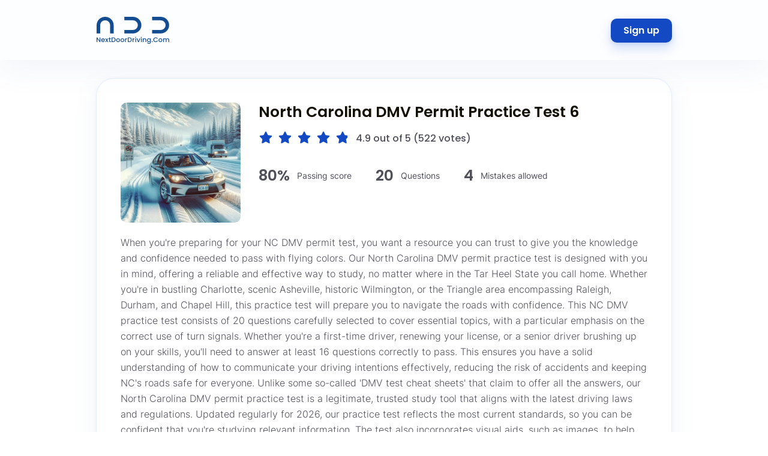

--- FILE ---
content_type: text/html;charset=utf-8
request_url: https://nextdoordriving.com/north-carolina/nc-dmv-practice-test-6
body_size: 7129
content:
<!DOCTYPE html>
<html  lang="en" data-capo="">
<head><meta charset="utf-8">
<meta name="viewport" content="width=device-width, initial-scale=1, user-scalable=yes">
<title>North Carolina DMV Permit Practice Test (NC) 6 | Pass Guarantee</title>
<script src="https://landing-media.nextdoordriving.com/newrelic.js" defer type="text/javascript" charset="utf-8" async></script>
<script src="https://landing-media.nextdoordriving.com/clarity.js" async defer type="text/javascript"></script>
<link rel="stylesheet" href="https://landing-media.nextdoordriving.com/assets/style.20260121.css">
<meta name="robots" content="index, follow">
<link rel="icon" type="image/x-icon" href="/favicon.ico">
<link rel="apple-touch-icon" sizes="180x180" href="https://landing-media.nextdoordriving.com/images/icons/apple-touch-icon.png">
<link rel="icon" type="image/png" sizes="16x16" href="https://landing-media.nextdoordriving.com/images/icons/favicon-16x16.png">
<link rel="icon" type="image/png" sizes="32x32" href="https://landing-media.nextdoordriving.com/images/icons/favicon-32x32.png">
<link rel="icon" type="image/png" sizes="192x192" href="https://landing-media.nextdoordriving.com/images/icons/android-chrome-192x192.png">
<link rel="icon" type="image/png" sizes="512x512" href="https://landing-media.nextdoordriving.com/images/icons/android-chrome-512x512.png">
<meta name="description" content="Prepare for your NC DMV permit test with our reliable practice test, updated for 2026. Pass with confidence. Try our proven test now!">
<meta property="og:type" content="website">
<meta property="og:url" content="https://nextdoordriving.com/north-carolina/nc-dmv-practice-test-6">
<meta name="twitter:url" content="https://nextdoordriving.com/north-carolina/nc-dmv-practice-test-6">
<meta name="twitter:domain" content="nextdoordriving.com">
<meta name="twitter:card" content="summary_large_image">
<meta property="og:title" content="North Carolina DMV Permit Practice Test (NC) 6 | Pass Guarantee">
<meta name="twitter:title" content="North Carolina DMV Permit Practice Test (NC) 6 | Pass Guarantee">
<meta property="og:description" content="Prepare for your NC DMV permit test with our reliable practice test, updated for 2026. Pass with confidence. Try our proven test now!">
<meta name="twitter:description" content="Prepare for your NC DMV permit test with our reliable practice test, updated for 2026. Pass with confidence. Try our proven test now!">
<meta property="og:image" content="https://media.nextdoordriving.com/practice-test-collections/car/dmv-practice-test-6.jpg">
<meta name="twitter:image" content="https://media.nextdoordriving.com/practice-test-collections/car/dmv-practice-test-6.jpg">
<meta name="twitter:image:alt" content="NC DMV Practice Test 6">
<link rel="canonical" href="https://nextdoordriving.com/north-carolina/nc-dmv-practice-test-6">
<script type="application/ld+json">{"@context":"https://schema.org","@type":"SoftwareApplication","url":"https://nextdoordriving.com/north-carolina/nc-dmv-practice-test-6","name":"NC DMV Practice Test 6","operatingSystem":"All","applicationCategory":"WebApplication","aggregateRating":{"@type":"AggregateRating","ratingValue":"4.9","ratingCount":"522"},"offers":{"@type":"Offer","price":"0.00","priceCurrency":"USD","url":"https://nextdoordriving.com/north-carolina/nc-dmv-practice-test-6"}}</script>
<script type="module" src="https://landing-media.nextdoordriving.com/assets/entry.20260121.js" crossorigin></script>
<script id="unhead:payload" type="application/json">{"title":"North Carolina DMV Permit Practice Test (NC) 6 | Pass Guarantee"}</script></head>
<body ><div id="__nuxt"><div id="wrapper"><!--[--><div><!----><!----><div class=""><!--[--><section class="header header-white"><div class="header-top"><div class="holder"><div class="header-top-block"><div class="header-logo"><a href=""><img src="https://landing-media.nextdoordriving.com/images/logo.svg" alt="" class="logo-img"></a></div><div class="header-right"><a href="" class="button button-blue">Sign up</a></div></div></div></div></section><div class="cover-section"><div class="holder"><div class="cover-block"><div class="cover-block-top"><div class="cover-block-img"><img src="https://media.nextdoordriving.com/practice-test-collections/car/dmv-practice-test-6.jpg" alt=""><!----></div><h1 class="cover-block-title">North Carolina DMV Permit Practice Test&nbsp;6</h1><div class="cover-block-rating"><div class="ti-rating-line cover-ti-rating-line"><svg style="width:0;height:0;" xmlns="http://www.w3.org/2000/svg" viewBox="0 0 22 20"><defs><linearGradient id="partial" x1="0" x2="100%" y1="0" y2="0"><stop offset="90.0%" stop-color="#1349C2"></stop><stop stop-color="#E6EDF6"></stop></linearGradient><symbol xmlns="http://www.w3.org/2000/svg" id="star" viewBox="0 0 22 20"><path d="M10.1033 0.816987C10.4701 0.0737414 11.5299 0.0737401 11.8967 0.816986L14.294 5.67446C14.4397 5.9696 14.7213 6.17417 15.047 6.2215L20.4075 7.00043C21.2277 7.11961 21.5552 8.12759 20.9617 8.70612L17.0828 12.4871C16.8471 12.7169 16.7396 13.0479 16.7952 13.3723L17.7109 18.7111C17.851 19.528 16.9936 20.151 16.26 19.7653L11.4653 17.2446C11.174 17.0915 10.826 17.0915 10.5347 17.2446L5.74005 19.7653C5.00642 20.151 4.14899 19.528 4.2891 18.7111L5.20479 13.3723C5.26043 13.0479 5.15288 12.7169 4.91719 12.4871L1.03827 8.70612C0.444756 8.12759 0.772265 7.11961 1.59249 7.00043L6.95302 6.2215C7.27873 6.17417 7.5603 5.9696 7.70596 5.67446L10.1033 0.816987Z"></path></symbol></defs></svg><!--[--><a href="" class="ti-rating-star"><svg class="active c-star" width="22" height="20" viewBox="0 0 22 20" fill="none" xmlns="http://www.w3.org/2000/svg"><use xlink:href="#star"></use><!----></svg></a><a href="" class="ti-rating-star"><svg class="active c-star" width="22" height="20" viewBox="0 0 22 20" fill="none" xmlns="http://www.w3.org/2000/svg"><use xlink:href="#star"></use><!----></svg></a><a href="" class="ti-rating-star"><svg class="active c-star" width="22" height="20" viewBox="0 0 22 20" fill="none" xmlns="http://www.w3.org/2000/svg"><use xlink:href="#star"></use><!----></svg></a><a href="" class="ti-rating-star"><svg class="active c-star" width="22" height="20" viewBox="0 0 22 20" fill="none" xmlns="http://www.w3.org/2000/svg"><use xlink:href="#star"></use><!----></svg></a><a href="" class="ti-rating-star"><svg class="c-star" width="22" height="20" viewBox="0 0 22 20" fill="none" xmlns="http://www.w3.org/2000/svg"><!----><use xlink:href="#star" fill="url(#partial)"></use></svg></a><!--]--></div><div class="ti-rating-num"><span>4.9</span> out of <span>5</span> (<span>522</span> votes) </div></div><div class="skeleton skeleton-cover-block"><div class="cover-stat skeleton-cover-stat"><div class="cover-stat-block skeleton-cover-stat-block"><div class="cover-stat-item"><span class="skeleton-color skeleton-text skeleton-cover-stat-item"><span class="skeleton-cover-overlay skeleton-cover-stat-item-overlay"></span> 80%</span><span class="skeleton-color skeleton-text skeleton-cover-stat-item-label"><span class="skeleton-cover-overlay skeleton-cover-stat-item-label-overlay"></span> Passing score </span></div><div class="cover-stat-item"><span class="skeleton-color skeleton-text skeleton-cover-stat-item"><span class="skeleton-cover-overlay skeleton-cover-stat-item-overlay"></span> 20</span><span class="skeleton-color skeleton-text skeleton-cover-stat-item-label"><span class="skeleton-cover-overlay skeleton-cover-stat-item-label-overlay"></span> Questions </span></div><div class="cover-stat-item"><span class="skeleton-color skeleton-text skeleton-cover-stat-item"><span class="skeleton-cover-overlay skeleton-cover-stat-item-overlay"></span> 4</span><span class="skeleton-color skeleton-text skeleton-cover-stat-item-label"><span class="skeleton-cover-overlay skeleton-cover-stat-item-label-overlay"></span> Mistakes allowed </span></div></div></div></div><!----></div><!----><div class="cover-block-text">When you're preparing for your NC DMV permit test, you want a resource you can trust to give you the knowledge and confidence needed to pass with flying colors. Our North Carolina DMV permit practice test is designed with you in mind, offering a reliable and effective way to study, no matter where in the Tar Heel State you call home. Whether you're in bustling Charlotte, scenic Asheville, historic Wilmington, or the Triangle area encompassing Raleigh, Durham, and Chapel Hill, this practice test will prepare you to navigate the roads with confidence. This NC DMV practice test consists of 20 questions carefully selected to cover essential topics, with a particular emphasis on the correct use of turn signals. Whether you're a first-time driver, renewing your license, or a senior driver brushing up on your skills, you'll need to answer at least 16 questions correctly to pass. This ensures you have a solid understanding of how to communicate your driving intentions effectively, reducing the risk of accidents and keeping NC's roads safe for everyone. Unlike some so-called 'DMV test cheat sheets' that claim to offer all the answers, our North Carolina DMV permit practice test is a legitimate, trusted study tool that aligns with the latest driving laws and regulations. Updated regularly for 2026, our practice test reflects the most current standards, so you can be confident that you're studying relevant information. The test also incorporates visual aids, such as images, to help you better understand the questions. This feature is particularly beneficial for visual learners, making it easier to grasp complex concepts and remember key details when it counts. By choosing our NC DMV practice permit test, you're opting for a proven method to prepare for your DMV written test. It's a dependable way to ensure you're ready for the real test, whether you're driving through the Blue Ridge Mountains, along the Outer Banks, or navigating the busy streets of Greensboro.</div><div class="cover-block-button" style="min-height:61px;justify-content:flex-end;"><div class="skeleton skeleton-color skeleton-button"></div></div></div><div class="download"><div class="download-block"><div class="download-left"><div class="download-title"><span>FREE DMV Practice Test App</span></div><div class="download-text">Study for your North Carolina permit test or driver’s license with the NextDoorDriving app. 700+ DMV questions and answers, 100% free!</div></div><div class="download-img"><img src="https://landing-media.nextdoordriving.com/images/download-mockup.png" alt=""></div><div class="download-buttons" style="justify-content:center;"><a href="https://apps.apple.com/app/apple-store/id6746039528?pt=123497014&amp;ct=ndw-dmv-test&amp;mt=8" target="_blank"><img src="https://landing-media.nextdoordriving.com/images/app-store.svg" alt=""></a></div></div></div><div class="ti-more"><div class="ti-more-title">More North Carolina DMV Practice Tests</div><div class="ti-more-block"><!--[--><div class="ti-more-col"><ul class="ti-more-list"><!--[--><li><a href="/north-carolina/nc-evaluation-test" title="North Carolina DMV Test Evaluation" class="">NC Evaluation Test</a></li><li><a href="/north-carolina/nc-dmv-practice-test" title="North Carolina DMV Permit Practice Test" class="">NC DMV Practice Test 1</a></li><li><a href="/north-carolina/nc-dmv-practice-test-2" title="North Carolina Permit Practice Test 2" class="">NC DMV Practice Test 2</a></li><li><a href="/north-carolina/nc-dmv-practice-test-3" title="North Carolina DMV Practice Test 3" class="">NC DMV Practice Test 3</a></li><li><a href="/north-carolina/nc-dmv-practice-test-4" title="North Carolina DMV Practice Test 4" class="">NC DMV Practice Test 4</a></li><li><a href="/north-carolina/nc-dmv-practice-test-5" title="North Carolina DMV Permit Practice Test 5" class="">NC DMV Practice Test 5</a></li><!--]--><li><!----></li></ul></div><div class="ti-more-col"><ul class="ti-more-list"><!--[--><li><a href="/north-carolina/nc-dmv-practice-test-6" title="North Carolina DMV Permit Practice Test 6" class="active">NC DMV Practice Test 6</a></li><li><a href="/north-carolina/nc-dmv-practice-test-7" title="North Carolina DMV Permit Practice Test 7" class="">NC DMV Practice Test 7</a></li><li><a href="/north-carolina/nc-dmv-practice-test-8" title="North Carolina Drivers Ed Practice Test 8" class="">NC DMV Practice Test 8</a></li><li><a href="/north-carolina/nc-dmv-practice-test-9" title="North Carolina Driving Test Practice 9" class="">NC DMV Practice Test 9</a></li><li><a href="/north-carolina/nc-road-signs-test" title="North Carolina Road Signs Test" class="">NC Road Signs Test 1</a></li><li><a href="/north-carolina/nc-road-signs-test-2" title="North Carolina Road Signs Test 2" class="">NC Road Signs Test 2</a></li><!--]--><li><!----></li></ul></div><div class="ti-more-col"><ul class="ti-more-list"><!--[--><li><a href="/north-carolina/nc-road-signs-test-3" title="North Carolina DMV Sign Test 3" class="">NC Road Signs Test 3</a></li><li><a href="/north-carolina/nc-road-signs-test-4" title="North Carolina DMV Sign Test 4" class="">NC Road Signs Test 4</a></li><li><a href="/north-carolina/nc-road-signs-test-simulator" title="North Carolina Road Signs Test Simulator" class="">NC Road Signs Test Simulator</a></li><li><a href="/north-carolina/nc-permit-test-simulator" title="North Carolina DMV Permit Test Simulator" class="">NC Permit Test Simulator</a></li><!--]--><li><a href="/north-carolina/nc-practice-tests" class="view-all">View all tests</a></li></ul></div><!--]--><!----></div></div><!----><!----><div class="cover-bottom"><ul class="breadcrumbs" itemscope itemtype="https://schema.org/BreadcrumbList"><li itemprop="itemListElement" itemscope itemtype="https://schema.org/ListItem"><meta itemprop="name" content="NextDoorDriving.com"><a href="/" itemprop="item" title="NextDoorDriving.com">NextDoorDriving.com</a><meta itemprop="position" content="1"></li><li itemprop="itemListElement" itemscope itemtype="https://schema.org/ListItem"><a href="/north-carolina/nc-practice-tests" itemprop="item" title="North Carolina DMV Practice Tests"><span itemprop="name">North Carolina DMV Practice Tests</span><meta itemprop="position" content="2"></a></li><li itemprop="itemListElement" itemscope itemtype="https://schema.org/ListItem"><span itemprop="name">NC DMV Practice Test 6</span><meta itemprop="position" content="3"></li></ul></div></div></div><div class="cf-popup" style="display:none;"><div class="cf-popup-bg"></div><a href="" class="cf-popup-close"><img src="https://landing-media.nextdoordriving.com/images/cf-popup-close.svg" alt=""></a><div class="cf-popup-block"><span></span></div></div><div id="newFooterSignupBtn" style="display:none;"><a href="" class="button button-blue">Start now</a></div><!--]--><!----><!----><!----><!----></div><!----></div><!--]--><footer class="footer"><div class="holder"><div class="footer-block"><div class="footer-side"><div class="footer-logo"><a href="/"><img src="https://landing-media.nextdoordriving.com/images/logo.svg" alt=""></a></div><div class="footer-slogan">Take the course for a free test drive now!</div><div class="footer-button"><a href="" class="button button-blue">Start now</a></div><div class="footer-webs"><span><img src="https://landing-media.nextdoordriving.com/images/facebook.svg" alt=""></span><span><img src="https://landing-media.nextdoordriving.com/images/instagram.svg" alt=""></span><span><img src="https://landing-media.nextdoordriving.com/images/linkedin.svg" alt=""></span></div><div class="footer-copy">Copyright © 2026 Next Door Driving Inc. All rights Reserved</div></div><div class="footer-big"><div class="footer-col"><div class="footer-title">Drivers ed</div><ul class="footer-nav"><li><a href="/california/ca-teen-drivers-ed">California drivers education</a></li><li><a href="/texas/tx-instructor-taught-drivers-ed">Texas Teen Drivers Ed Online</a></li><li><a href="/texas/tx-adult-drivers-ed">Texas 6-hour Adult Driver Ed</a></li><li><a href="/texas/tx-curso-licencia-conducir-adultos">Curso de 6 Horas para Licencia de Conducir en Texas</a></li><li><a href="/texas/tx-online-defensive-driving-course">Texas Online Defensive Driving Course</a></li><li><a href="/texas/tx-curso-manejo-defensivo">Curso de Manejo Defensivo de Texas</a></li></ul></div><div class="footer-col"><div class="footer-title">Practice Test</div><ul class="footer-nav"><li><a href="" title="DMV Practice Test">DMV Practice Test</a></li><li><a href="" title="CDL Practice Test">CDL Practice Test</a></li></ul></div><div class="footer-col"><div class="footer-title">About us</div><ul class="footer-nav"><li><a href="/contact-us">Contact Us</a></li><li><a href="/terms-of-use">Terms &amp; Privacy</a></li><li><a href="/help-center">Help center</a></li><li></li></ul></div><div class="footer-col"><div class="footer-title">Instructor Training</div><ul class="footer-nav"><li><a href="/texas/tx-driving-instructor-license-renewal">Texas Driver Instructor License Renewal</a></li></ul></div><div class="state-popup" style="display:none;"><div class="state-popup-bg"></div><div class="state-popup-block"><a href="" class="state-popup-close"></a><ul class="state-popup-list"><li><a href="/alabama/al-practice-tests" title="Alabama Permit Practice Tests">Alabama</a></li><li><a href="/alaska/ak-practice-tests" title="Alaska DMV Practice Tests">Alaska</a></li><li><a href="/arizona/az-practice-tests" title="Arizona Permit Practice Tests">Arizona</a></li><li><a href="/arkansas/ar-practice-tests" title="Arkansas DMV Practice Tests">Arkansas</a></li><li><a href="/california/ca-practice-tests" title="California DMV Practice Tests">California</a></li><li><a href="/colorado/co-practice-tests" title="Colorado Practice Permit Tests">Colorado</a></li><li><a href="/connecticut/ct-practice-tests" title="Connecticut Permit Practice Tests">Connecticut</a></li><li><a href="/delaware/de-practice-tests" title="Delaware DMV Practice Tests">Delaware</a></li><li><a href="/district-of-columbia/dc-practice-tests" title="Washington DC DMV Practice Tests">District Of Columbia</a></li><li><a href="/florida/fl-practice-tests" title="Florida Permit Practice Tests">Florida</a></li><li><a href="/georgia/ga-practice-tests" title="Georgia DDS Practice Tests">Georgia</a></li><li><a href="/hawaii/hi-practice-tests" title="Hawaii Permit Practice Tests">Hawaii</a></li><li><a href="/idaho/id-practice-tests" title="Idaho DMV Practice Tests">Idaho</a></li><li><a href="/illinois/il-practice-tests" title="Illinois Driving Practice Tests">Illinois</a></li><li><a href="/indiana/in-practice-tests" title="Indiana BMV Practice Tests">Indiana</a></li><li><a href="/iowa/ia-practice-tests" title="Iowa DOT Practice Tests">Iowa</a></li><li><a href="/kansas/ks-practice-tests" title="Kansas DMV Practice Tests">Kansas</a></li><li><a href="/kentucky/ky-practice-tests" title="Kentucky Permit Practice Tests">Kentucky</a></li><li><a href="/louisiana/la-practice-tests" title="Louisiana DMV Practice Tests">Louisiana</a></li><li><a href="/maine/me-practice-tests" title="Maine DMV Practice Tests">Maine</a></li><li><a href="/maryland/md-practice-tests" title="Maryland MVA Practice Tests">Maryland</a></li><li><a href="/massachusetts/ma-practice-tests" title="Massachusetts Practice Permit Tests">Massachusetts</a></li><li><a href="/michigan/mi-practice-tests" title="Michigan Driving Practice Tests">Michigan</a></li><li><a href="/minnesota/mn-practice-tests" title="Minnesota Practice Permit Tests">Minnesota</a></li><li><a href="/mississippi/ms-practice-tests" title="Mississippi DMV Practice Tests">Mississippi</a></li><li><a href="/missouri/mo-practice-tests" title="Missouri Permit Practice Tests">Missouri</a></li><li><a href="/montana/mt-practice-tests" title="Montana DMV Practice Tests">Montana</a></li><li><a href="/nebraska/ne-practice-tests" title="Nebraska DMV Practice Tests">Nebraska</a></li><li><a href="/nevada/nv-practice-tests" title="Nevada DMV Practice Tests">Nevada</a></li><li><a href="/new-hampshire/nh-practice-tests" title="New Hampshire DMV Practice Tests">New Hampshire</a></li><li><a href="/new-jersey/nj-practice-tests" title="New Jersey DMV Practice Tests">New Jersey</a></li><li><a href="/new-mexico/nm-practice-tests" title="New Mexico DMV Practice Tests">New Mexico</a></li><li><a href="/new-york/ny-practice-tests" title="New York DMV Practice Permit Tests">New York</a></li><li><a href="/north-carolina/nc-practice-tests" title="North Carolina DMV Practice Tests">North Carolina</a></li><li><a href="/north-dakota/nd-practice-tests" title="North Dakota Permit Practice Tests">North Dakota</a></li><li><a href="/ohio/oh-practice-tests" title="Ohio BMV Temps Practice Tests">Ohio</a></li><li><a href="/oklahoma/ok-practice-tests" title="Oklahoma DMV Permit Practice Tests">Oklahoma</a></li><li><a href="/oregon/or-practice-tests" title="Oregon DMV Practice Tests">Oregon</a></li><li><a href="/pennsylvania/pa-practice-tests" title="Pennsylvania Permit Practice Tests">Pennsylvania</a></li><li><a href="/rhode-island/ri-practice-tests" title="Rhode Island DMV Practice Tests">Rhode Island</a></li><li><a href="/south-carolina/sc-practice-tests" title="South Carolina DMV Practice Tests">South Carolina</a></li><li><a href="/south-dakota/sd-practice-tests" title="South Dakota DMV Practice Tests">South Dakota</a></li><li><a href="/tennessee/tn-practice-tests" title="Tennessee DMV Permit Practice Tests">Tennessee</a></li><li><a href="/texas/tx-practice-tests" title="Texas Permit Practice Tests">Texas</a></li><li><a href="/utah/ut-practice-tests" title="Utah Permit Practice Tests">Utah</a></li><li><a href="/vermont/vt-practice-tests" title="Vermont Permit Practice Tests">Vermont</a></li><li><a href="/virginia/va-practice-tests" title="Virginia DMV Practice Tests">Virginia</a></li><li><a href="/washington/wa-practice-tests" title="Washington DOL Knowledge Practice Tests">Washington</a></li><li><a href="/west-virginia/wv-practice-tests" title="West Virginia DMV Practice Tests">West Virginia</a></li><li><a href="/wisconsin/wi-practice-tests" title="Wisconsin DMV Practice Tests">Wisconsin</a></li><li><a href="/wyoming/wy-practice-tests" title="Wyoming DMV Practice Tests">Wyoming</a></li></ul></div></div><div class="state-popup" style="display:none;"><div class="state-popup-bg"></div><div class="state-popup-block"><a href="" class="state-popup-close"></a><ul class="state-popup-list"><li><a href="/alabama/al-cdl-practice-tests" title="Alabama CDL Practice Tests">Alabama</a></li><li><a href="/alaska/ak-cdl-practice-tests" title="Alaska CDL Practice Tests">Alaska</a></li><li><a href="/arizona/az-cdl-practice-tests" title="Arizona CDL Practice Tests">Arizona</a></li><li><a href="/arkansas/ar-cdl-practice-tests" title="Arkansas CDL Practice Tests">Arkansas</a></li><li><a href="/california/ca-cdl-practice-tests" title="California CDL Practice Tests">California</a></li><li><a href="/colorado/co-cdl-practice-tests" title="Colorado CDL Practice Tests">Colorado</a></li><li><a href="/connecticut/ct-cdl-practice-tests" title="Connecticut CDL Practice Tests">Connecticut</a></li><li><a href="/delaware/de-cdl-practice-tests" title="Delaware CDL Practice Tests">Delaware</a></li><li><a href="/district-of-columbia/dc-cdl-practice-tests" title="Washington DC CDL Practice Tests">District Of Columbia</a></li><li><a href="/florida/fl-cdl-practice-tests" title="Florida CDL Practice Tests">Florida</a></li><li><a href="/georgia/ga-cdl-practice-tests" title="Georgia CDL Practice Tests">Georgia</a></li><li><a href="/hawaii/hi-cdl-practice-tests" title="Hawaii CDL Practice Tests">Hawaii</a></li><li><a href="/idaho/id-cdl-practice-tests" title="Idaho CDL Practice Tests">Idaho</a></li><li><a href="/illinois/il-cdl-practice-tests" title="Illinois CDL Practice Tests">Illinois</a></li><li><a href="/indiana/in-cdl-practice-tests" title="Indiana CDL Practice Tests">Indiana</a></li><li><a href="/iowa/ia-cdl-practice-tests" title="Iowa CDL Practice Tests">Iowa</a></li><li><a href="/kansas/ks-cdl-practice-tests" title="Kansas CDL Practice Tests">Kansas</a></li><li><a href="/kentucky/ky-cdl-practice-tests" title="Kentucky CDL Practice Tests">Kentucky</a></li><li><a href="/louisiana/la-cdl-practice-tests" title="Louisiana CDL Practice Tests">Louisiana</a></li><li><a href="/maine/me-cdl-practice-tests" title="Maine CDL Practice Tests">Maine</a></li><li><a href="/maryland/md-cdl-practice-tests" title="Maryland CDL Practice Tests">Maryland</a></li><li><a href="/massachusetts/ma-cdl-practice-tests" title="Massachusetts CDL Practice Tests">Massachusetts</a></li><li><a href="/michigan/mi-cdl-practice-tests" title="Michigan CDL Practice Tests">Michigan</a></li><li><a href="/minnesota/mn-cdl-practice-tests" title="Minnesota CDL Practice Tests">Minnesota</a></li><li><a href="/mississippi/ms-cdl-practice-tests" title="Mississippi CDL Practice Tests">Mississippi</a></li><li><a href="/missouri/mo-cdl-practice-tests" title="Missouri CDL Practice Tests">Missouri</a></li><li><a href="/montana/mt-cdl-practice-tests" title="Montana CDL Practice Tests">Montana</a></li><li><a href="/nebraska/ne-cdl-practice-tests" title="Nebraska CDL Practice Tests">Nebraska</a></li><li><a href="/nevada/nv-cdl-practice-tests" title="Nevada CDL Practice Tests">Nevada</a></li><li><a href="/new-hampshire/nh-cdl-practice-tests" title="New Hampshire CDL Practice Tests">New Hampshire</a></li><li><a href="/new-jersey/nj-cdl-practice-tests" title="New Jersey CDL Practice Tests">New Jersey</a></li><li><a href="/new-mexico/nm-cdl-practice-tests" title="New Mexico CDL Practice Tests">New Mexico</a></li><li><a href="/new-york/ny-cdl-practice-tests" title="New York CDL Practice Tests">New York</a></li><li><a href="/north-carolina/nc-cdl-practice-tests" title="North Carolina CDL Practice Tests">North Carolina</a></li><li><a href="/north-dakota/nd-cdl-practice-tests" title="North Dakota CDL Practice Tests">North Dakota</a></li><li><a href="/ohio/oh-cdl-practice-tests" title="Ohio CDL Practice Tests">Ohio</a></li><li><a href="/oklahoma/ok-cdl-practice-tests" title="Oklahoma CDL Practice Tests">Oklahoma</a></li><li><a href="/oregon/or-cdl-practice-tests" title="Oregon CDL Practice Tests">Oregon</a></li><li><a href="/pennsylvania/pa-cdl-practice-tests" title="Pennsylvania CDL Practice Tests">Pennsylvania</a></li><li><a href="/rhode-island/ri-cdl-practice-tests" title="Rhode Island CDL Practice Tests">Rhode Island</a></li><li><a href="/south-carolina/sc-cdl-practice-tests" title="South Carolina CDL Practice Tests">South Carolina</a></li><li><a href="/south-dakota/sd-cdl-practice-tests" title="South Dakota CDL Practice Tests">South Dakota</a></li><li><a href="/tennessee/tn-cdl-practice-tests" title="Tennessee CDL Practice Tests">Tennessee</a></li><li><a href="/texas/tx-cdl-practice-tests" title="Texas CDL Practice Tests">Texas</a></li><li><a href="/utah/ut-cdl-practice-tests" title="Utah CDL Practice Tests">Utah</a></li><li><a href="/vermont/vt-cdl-practice-tests" title="Vermont CDL Practice Tests">Vermont</a></li><li><a href="/virginia/va-cdl-practice-tests" title="Virginia CDL Practice Tests">Virginia</a></li><li><a href="/washington/wa-cdl-practice-tests" title="Washington CDL Practice Tests">Washington</a></li><li><a href="/west-virginia/wv-cdl-practice-tests" title="West Virginia CDL Practice Tests">West Virginia</a></li><li><a href="/wisconsin/wi-cdl-practice-tests" title="Wisconsin CDL Practice Tests">Wisconsin</a></li><li><a href="/wyoming/wy-cdl-practice-tests" title="Wyoming CDL Practice Tests">Wyoming</a></li></ul></div></div></div></div></div></footer></div></div><script>window.__NUXT__=(function(a,b,c,d,e,f,g,h,i,j,k,l,m,n,o,p,q){return {data:{getdynamicpage:{page_seo:{page_title:"North Carolina DMV Permit Practice Test (NC) 6 | Pass Guarantee",page_meta:"Prepare for your NC DMV permit test with our reliable practice test, updated for 2026. Pass with confidence. Try our proven test now!",page_lang:"en",page_image:c,page_image_alt:d,link_title:d},page_type:"practice-test-cover",content_ref:h,output_content:{morecollection:{list:[[{linkTitle:"NC Evaluation Test",h1Title:"North Carolina DMV Test Evaluation",slug:"\u002Fnorth-carolina\u002Fnc-evaluation-test",number:1},{linkTitle:"NC DMV Practice Test 1",h1Title:"North Carolina DMV Permit Practice Test",slug:"\u002Fnorth-carolina\u002Fnc-dmv-practice-test",number:2},{linkTitle:"NC DMV Practice Test 2",h1Title:"North Carolina Permit Practice Test 2",slug:"\u002Fnorth-carolina\u002Fnc-dmv-practice-test-2",number:3},{linkTitle:"NC DMV Practice Test 3",h1Title:"North Carolina DMV Practice Test 3",slug:"\u002Fnorth-carolina\u002Fnc-dmv-practice-test-3",number:i},{linkTitle:"NC DMV Practice Test 4",h1Title:"North Carolina DMV Practice Test 4",slug:"\u002Fnorth-carolina\u002Fnc-dmv-practice-test-4",number:5},{linkTitle:"NC DMV Practice Test 5",h1Title:"North Carolina DMV Permit Practice Test 5",slug:"\u002Fnorth-carolina\u002Fnc-dmv-practice-test-5",number:6}],[{linkTitle:d,h1Title:j,slug:g,number:7},{linkTitle:"NC DMV Practice Test 7",h1Title:"North Carolina DMV Permit Practice Test 7",slug:"\u002Fnorth-carolina\u002Fnc-dmv-practice-test-7",number:8},{linkTitle:"NC DMV Practice Test 8",h1Title:"North Carolina Drivers Ed Practice Test 8",slug:"\u002Fnorth-carolina\u002Fnc-dmv-practice-test-8",number:9},{linkTitle:"NC DMV Practice Test 9",h1Title:"North Carolina Driving Test Practice 9",slug:"\u002Fnorth-carolina\u002Fnc-dmv-practice-test-9",number:10},{linkTitle:"NC Road Signs Test 1",h1Title:"North Carolina Road Signs Test",slug:"\u002Fnorth-carolina\u002Fnc-road-signs-test",number:31},{linkTitle:"NC Road Signs Test 2",h1Title:"North Carolina Road Signs Test 2",slug:"\u002Fnorth-carolina\u002Fnc-road-signs-test-2",number:32}],[{linkTitle:"NC Road Signs Test 3",h1Title:"North Carolina DMV Sign Test 3",slug:"\u002Fnorth-carolina\u002Fnc-road-signs-test-3",number:33},{linkTitle:"NC Road Signs Test 4",h1Title:"North Carolina DMV Sign Test 4",slug:"\u002Fnorth-carolina\u002Fnc-road-signs-test-4",number:34},{linkTitle:"NC Road Signs Test Simulator",h1Title:"North Carolina Road Signs Test Simulator",slug:"\u002Fnorth-carolina\u002Fnc-road-signs-test-simulator",number:35},{linkTitle:"NC Permit Test Simulator",h1Title:"North Carolina DMV Permit Test Simulator",slug:"\u002Fnorth-carolina\u002Fnc-permit-test-simulator",number:36}]],extra:{},title:"North Carolina DMV Practice Tests",productSlug:"\u002Fnorth-carolina\u002Fnc-practice-tests"},content:{createdAt:"2022-06-07T22:48:00.556Z",updatedAt:"2025-06-15T16:10:31.158Z",correct_answers:"16",h1_title:j,state_label:"North Carolina",number:"7",questions:["O60jkmRo0A","Ets1FgzDxA","zqczXaHJFA","OzrybXglVg","u8EQRJJsDa","HGZyM0HXtg","PQHDC4ISWG","5VgUFyWFUf","k5J9uTDUoL","Ro1nmRaAto","o2MJo8IzdC","wsA5t72q22","uoTMs9zy6f","ckJoxCyS6W","1tgbtT0aee","1FH8JCH1Ut","H2Ps2zekad","80Y2uIHx9i","EHyP5YtwAR","c7VtgVbgOe"],test_mode:"preset",state:"NC",short_snippet_title:"DMV Practice Test 6",subtypeId:"Wo8izsAnjk",typeId:"ogiRHd4uPh",snippet_title:"North Carolina DMV Practice Test 6",test_slug:"nc-dmv-practice-test-6",images:{cover:c,original:c,collection:c},language:b,snippet_description:"Stay updated with 20 comprehensive questions, including visual aids, on this NC DMV permit practice test. Aim for at least an 80% passing score.",questions_number:"20",disabled:false,description:"When you're preparing for your NC DMV permit test, you want a resource you can trust to give you the knowledge and confidence needed to pass with flying colors. Our North Carolina DMV permit practice test is designed with you in mind, offering a reliable and effective way to study, no matter where in the Tar Heel State you call home. Whether you're in bustling Charlotte, scenic Asheville, historic Wilmington, or the Triangle area encompassing Raleigh, Durham, and Chapel Hill, this practice test will prepare you to navigate the roads with confidence. This NC DMV practice test consists of 20 questions carefully selected to cover essential topics, with a particular emphasis on the correct use of turn signals. Whether you're a first-time driver, renewing your license, or a senior driver brushing up on your skills, you'll need to answer at least 16 questions correctly to pass. This ensures you have a solid understanding of how to communicate your driving intentions effectively, reducing the risk of accidents and keeping NC's roads safe for everyone. Unlike some so-called 'DMV test cheat sheets' that claim to offer all the answers, our North Carolina DMV permit practice test is a legitimate, trusted study tool that aligns with the latest driving laws and regulations. Updated regularly for 2026, our practice test reflects the most current standards, so you can be confident that you're studying relevant information. The test also incorporates visual aids, such as images, to help you better understand the questions. This feature is particularly beneficial for visual learners, making it easier to grasp complex concepts and remember key details when it counts. By choosing our NC DMV practice permit test, you're opting for a proven method to prepare for your DMV written test. It's a dependable way to ensure you're ready for the real test, whether you're driving through the Blue Ridge Mountains, along the Outer Banks, or navigating the busy streets of Greensboro.",linkTitle:d,originalId:"53724",summaryRating:{sum:1652,count:341},objectId:h,className:"PracticeTestCollections",defaultStat:{total:20,correctAnswersParam:16,score:80,mistakesAllowed:i,status:k},status:k,rating:{value:"5.0",count:46,stars:[{fill:a},{fill:a},{fill:a},{fill:a},{fill:a}],partialFill:0},slug:g,type:"Car"}}},getproductrating:{value:"4.9",count:522,stars:[{fill:a},{fill:a},{fill:a},{fill:a},{fill:"partial"}],partialFill:"90.0%"}},state:{},_errors:{getdynamicpage:l,getproductrating:l},serverRendered:true,path:g,config:{public:{copy_year:2026,app_mode:"production",gtm:"GTM-KRL5WGZ",stripe_pk:"pk_live_51HTsDiA0t3V1ybOyfeUJtU33nULqfxDBQfqKMKqMEnhAiqwGNzfazlDYGB3Afy2WlivAASmfjPl2i0WKmDScE7TP00QzOaZzti",crypto_public_key:"fqKZ6hCw1rNnM5D0zc3Hy2gmtWQXsleE",cdnURL:m,course:[{id:"wfOKLoEVDN",code:"NDD-DE-CA-TEEN",title:"California DMV-licensed driver`s education",ga4eCommerce:"California Drivers Education Teen",price:"24.95",regular:n,language:b},{code:"NDD-DE-TX-6ADL",title:"Texas 6-Hour Adult Driver`s Ed",ga4eCommerce:"Texas Drivers Education Adult (Eng)",price:e,regular:f,language:b},{code:"NDD-DE-TX-6ADS",title:"Curso de Licencia de Conducir en Texas en Español | 6 HORAS",ga4eCommerce:"Texas Drivers Education Adult (Esp)",price:e,regular:f,language:o},{code:"NDD-TS-TX-DEFE",title:"Texas Online Defensive Driving Course",ga4eCommerce:"Texas Defensive Driving (Eng)",price:p,regular:e,language:b},{code:"NDD-TS-TX-DEFS",title:"Curso de manejo defensivo de Texas online",ga4eCommerce:"Texas Defensive Driving (Esp)",price:p,regular:e,language:o},{code:"NDD-IT-TX-2REN",title:"Texas Instructor License Renewal Course",ga4eCommerce:"Texas Instructor License Renewal (Eng)",price:n,regular:f,language:b},{code:"NDD-DE-TX-24TN",title:q,ga4eCommerce:q,price:f,regular:"120.00",language:b}],dashboard:"https:\u002F\u002Fdashboard.nextdoordriving.com",nuxtDomain:".nextdoordriving.com"},app:{baseURL:"\u002F",buildAssetsDir:"\u002Fassets\u002F",cdnURL:m}}}}("full","english","https:\u002F\u002Fmedia.nextdoordriving.com\u002Fpractice-test-collections\u002Fcar\u002Fdmv-practice-test-6.jpg","NC DMV Practice Test 6","34.95","69.95","\u002Fnorth-carolina\u002Fnc-dmv-practice-test-6","HAhaiTkIUp",4,"North Carolina DMV Permit Practice Test 6","not started",null,"https:\u002F\u002Flanding-media.nextdoordriving.com","49.95","spain","28","Texas Teen Online Drivers Ed (Instructor-Led)"))</script></body>
</html>

--- FILE ---
content_type: text/css
request_url: https://landing-media.nextdoordriving.com/assets/style.20260121.css
body_size: 30561
content:
.ui-state-disabled{cursor:default!important}.ui-icon{background-repeat:no-repeat;display:block;overflow:hidden;text-indent:-99999px}.ui-menu{display:block;list-style:none;margin:0;outline:none;padding:0}.ui-menu .ui-menu{position:absolute}.ui-menu .ui-menu-item{color:#000;cursor:pointer;font-size:14px;margin:0;min-height:0;min-width:50px;padding:0;position:relative}.ui-menu .ui-menu-item:first-child{border-top:0}.ui-menu .ui-menu-item-wrapper{border-bottom:1px solid #f4f4f4;padding:10px 16px}.ui-menu .ui-menu-item:last-child .ui-menu .ui-menu-item-wrapper{border-bottom:0}.ui-menu .ui-state-active{background:#f9fcff;color:#144c91}.ui-menu .ui-icon{bottom:0;left:6px;margin:auto 0;position:absolute;top:0}.ui-selectmenu-button{cursor:pointer;display:block;overflow:hidden;position:relative;text-decoration:none;width:100%!important;z-index:100}.ui-selectmenu-button span.ui-icon{background:url(../images/select-arrow.svg);content:"";height:24px;position:absolute;right:15px;top:13px;width:24px}.ui-selectmenu-button span.ui-selectmenu-text{background:#fafbfe;border:1px solid #e6ebf5;border-radius:4px;box-sizing:border-box;color:#50505b;display:block;font-size:16px;font-weight:300;height:50px;line-height:26px;overflow:hidden;padding:12px 30px 0 44px;text-align:left;text-overflow:ellipsis;white-space:nowrap}.select-loc .ui-selectmenu-button span.ui-selectmenu-text{background:#fafbfe url(../images/input-loc.svg) 15px 15px no-repeat}.icon-text .ui-selectmenu-button span.ui-selectmenu-text{background:#fafbfe url(../images/input-text.svg) 15px 15px no-repeat}.ui-selectmenu-button span.ui-selectmenu-text:hover,.ui-selectmenu-button[aria-expanded=true] span.ui-selectmenu-text{background-color:#fff}.ui-state-disabled{opacity:.5}.select-item{margin:0 0 30px;position:relative}.select-item .label-box-min{background:#fff;color:#9da3a9;font-weight:600;left:16px;top:-10px;transform:scale(.75);transform-origin:top left;z-index:100}.select-item .label-box-min>.label-star{display:inline}@font-face{font-display:swap;font-family:Inter;font-style:normal;font-weight:300;src:url(./UcCO3FwrK3iLTeHuS_fvQtMwCp50KnMw2boKoduKmMEVuOKfAZ9hiA.20260121.woff2) format("woff2");unicode-range:u+00??,u+0131,u+0152-0153,u+02bb-02bc,u+02c6,u+02da,u+02dc,u+2000-206f,u+2074,u+20ac,u+2122,u+2191,u+2193,u+2212,u+2215,u+feff,u+fffd}@font-face{font-display:swap;font-family:Inter;font-style:normal;font-weight:400;src:url(./UcCO3FwrK3iLTeHuS_fvQtMwCp50KnMw2boKoduKmMEVuLyfAZ9hiA.20260121.woff2) format("woff2");unicode-range:u+00??,u+0131,u+0152-0153,u+02bb-02bc,u+02c6,u+02da,u+02dc,u+2000-206f,u+2074,u+20ac,u+2122,u+2191,u+2193,u+2212,u+2215,u+feff,u+fffd}@font-face{font-display:swap;font-family:Poppins;font-style:normal;font-weight:300;src:url(./pxiByp8kv8JHgFVrLDz8Z1xlFQ.20260121.woff2) format("woff2");unicode-range:u+00??,u+0131,u+0152-0153,u+02bb-02bc,u+02c6,u+02da,u+02dc,u+2000-206f,u+2074,u+20ac,u+2122,u+2191,u+2193,u+2212,u+2215,u+feff,u+fffd}@font-face{font-display:swap;font-family:Poppins;font-style:normal;font-weight:500;src:url(./pxiByp8kv8JHgFVrLGT9Z1xlFQ.20260121.woff2) format("woff2");unicode-range:u+00??,u+0131,u+0152-0153,u+02bb-02bc,u+02c6,u+02da,u+02dc,u+2000-206f,u+2074,u+20ac,u+2122,u+2191,u+2193,u+2212,u+2215,u+feff,u+fffd}@font-face{font-display:swap;font-family:Poppins;font-style:normal;font-weight:600;src:url(./pxiByp8kv8JHgFVrLEj6Z1xlFQ.20260121.woff2) format("woff2");unicode-range:u+00??,u+0131,u+0152-0153,u+02bb-02bc,u+02c6,u+02da,u+02dc,u+2000-206f,u+2074,u+20ac,u+2122,u+2191,u+2193,u+2212,u+2215,u+feff,u+fffd}html{background:#fff}body,html{height:100%;margin:0;padding:0;width:100%}body{color:#50505b;font-family:Poppins,Arial,Helvetica,sans-serif;font-size:16px;font-weight:300;line-height:26px;min-width:320px;position:relative;-webkit-text-size-adjust:100%;-ms-text-size-adjust:100%}a,button,div,fieldset,form,h1,h2,h3,h4,input,li,p,section,select,span,textarea,ul{border:0;box-sizing:border-box;margin:0;outline:0;padding:0}img{border-style:none;margin:0;padding:0;vertical-align:bottom}button,input,select,textarea{background:none;border:0;font-family:Poppins,Arial,Helvetica,sans-serif;font-weight:300;outline:0;vertical-align:middle}.holder{padding:0 20px}.upgrade-holder{margin:auto;padding:0}@media (min-width:375px){.holder{padding:0 20px}}@media (min-width:576px){.holder{margin:auto;max-width:540px;padding:0}}@media (min-width:768px){.holder{max-width:720px}}@media (min-width:1024px){.holder{max-width:960px}}@media (min-width:1300px){.holder{max-width:1170px}}.holder:after{clear:both;content:"";display:block}h1{font-size:45px;line-height:60px;margin:0 0 30px}h1,h2{color:#110e03;font-weight:600}h2{font-size:36px;line-height:55px;margin:0 0 20px}h3{font-size:25px;line-height:32px;margin:0 0 20px}h3,h4{color:#110e03;font-weight:500}h4{font-size:18px;line-height:26px;margin:0 0 10px}@media screen and (max-width:767px){h1{font-size:34px;line-height:45px}h2{font-size:30px;line-height:40px}h3{font-size:22px;line-height:30px}}.title{color:#110e03;font-size:36px;font-weight:600;line-height:55px;margin:0 0 30px}.subtitle,.title{text-align:center}.subtitle{font-size:20px;font-weight:400;line-height:32px;margin:-25px auto 40px;max-width:480px}a{transition:all .3s linear}p{margin:0 0 10px}.article b,p b{font-weight:500}.article li a,p a{color:#1349c2;font-weight:400}.button,.center{text-align:center}.button{background:linear-gradient(36.65deg,#3d71fe -5.28%,#e43cff 92.9%),#1349c2;border-radius:50px;box-shadow:0 24px 32px #0d4bd624,0 16px 24px #0d4bd61a,0 2px 6px #0d4bd614,0 0 1px #0000000a;color:#fff;cursor:pointer;display:inline-block;font-size:18px;font-weight:600;line-height:27px;padding:14px 30px;position:relative;text-decoration:none;transition:all .3s linear}.button:hover{background:linear-gradient(69.65deg,#3d71fe 33.74%,#775efe 83.04%),#1349c2;box-shadow:0 0 32px #0d4bd624,0 0 24px #0d4bd61a}.button-blue{background:#1349c2;border-radius:10px;box-shadow:0 10px 20px #0d4bd62e,0 2px 6px #0d4bd61f,0 0 1px #0000000a;font-size:16px;line-height:24px;padding:8px 21px}.button-blue:hover{background:#002d93;box-shadow:none}.button-light{background:#fff;border:2px solid #1349c2;border-radius:10px;box-shadow:0 10px 25px #0d4bd61f,0 2px 6px #0d4bd614,0 0 1px #0000000a;box-sizing:border-box;color:#1349c2;padding:6px 17px}.button-light:hover{background:#002d93;border:2px solid #002d93;box-shadow:none;color:#fff}.input{padding:0 20px}.input,.textarea{background:#f4f2f1;border-radius:6px;box-shadow:inset 2px 2px 5px 2px #2614210d;color:#261421;font-size:13px;margin:0 0 11px}.textarea{display:block;height:110px;padding:17px 20px}::-webkit-input-placeholder{color:#807a7e}::-moz-placeholder{color:#807a7e;opacity:1}#wrapper{overflow:hidden;position:relative}.header{padding:100px 0 0}.header,.header-bundles{background:#e3e9ff;position:relative}.header-bundles{padding:100px 0 150px}.header-top{background:#e3e9ff;height:100px;left:0;padding:28px 0 0;position:fixed;right:0;top:0;transition:all .3s linear;z-index:300}.header-top.fixed{-webkit-backdrop-filter:blur(15px);backdrop-filter:blur(15px);background:hsla(0,0%,100%,.92);box-shadow:0 15px 50px #4b79c514;height:65px;padding:13px 0 0}.header-top-block{align-items:center;display:flex;justify-content:space-between;position:relative}.header-logo img{transition:all .3s linear;width:122px}.header-top.fixed .header-logo img{width:107px}.header-right{align-items:center;display:flex}.header-login{color:#50505b;font-size:16px;font-weight:600;line-height:24px;margin:0 36px 0 0;text-decoration:none}.header-main{padding:85px 0}.header-block{align-items:center;display:flex;flex-direction:row-reverse;flex-wrap:wrap;justify-content:space-between}.header-img{width:47.8%}.header-img img,.header-img object{display:block;margin:-15% -6% -5%;min-width:100%;width:112%}.header-content{width:47.8%}.header-title{color:#110e03;font-size:45px;font-weight:600;line-height:60px;margin:0 0 20px}.animate-typing{color:#144c91;min-height:120px}.header-text{font-size:20px;font-weight:400;line-height:32px;margin:0 0 28px;max-width:460px}.header-content .button{padding:14px 43px}.header-user{align-items:center;display:flex}.user-bell,.user-slogan{margin:0 40px 0 0}.user-slogan{font-size:16px;font-weight:600;line-height:24px}.user-ava{border-radius:50%;height:48px;margin:0 5px 0 0;min-width:48px;overflow:hidden;width:48px}.user-ava img{display:block;width:100%}.header-top.fixed .header-user{margin-top:-4px}.user-nav{background:#fbfbfb;border-radius:8px;box-shadow:0 2px 10px #56738a0a,0 16px 30px #343c441f;margin:4px 0 0;opacity:0;padding:7px 20px;position:absolute;right:-18px;top:100%;transform:translateY(-5px);transition:all .3s linear;visibility:hidden;width:230px}.user-nav.vis{opacity:1;transform:translateY(0);visibility:visible}.user-nav:before{border-bottom:8px solid #fff;border-left:10px solid transparent;border-right:10px solid transparent;content:"";position:absolute;right:20px;top:-8px}.user-nav li{font-size:14px;line-height:17px;padding:13px 0}.user-nav li:last-child{border-top:1px solid #e0e0ea;margin-top:7px}.user-nav a{color:#50505b;text-decoration:none}.user-nav a:hover{color:#144c91}.about{padding:150px 0 50px}.about-block{align-items:center;background:url(../images/divider.svg) 50% 100% no-repeat;display:flex;flex-wrap:wrap;justify-content:space-between;margin:0 0 70px;padding:0 0 70px}.about-reverse{flex-direction:row-reverse}.about-block:last-child{background:none;margin:0}.about-img{width:47.8%}.about-img img,.about-img object{display:block;width:100%}.about-content{width:47.8%}.about-title{color:#110e03;font-size:25px;font-weight:500;line-height:32px;margin:0 0 20px}.about-text{margin:0 0 30px}.org{background:url(../images/org-bg.jpg) 50% 0 no-repeat;background-size:cover;border:1px solid #e4eeff;box-shadow:0 10px 60px #193d8314;padding:70px 0 75px}.org,.org-title{text-align:center}.org-title{color:#110e03;font-size:25px;font-weight:500;line-height:32px;margin:0 auto 35px;max-width:520px}.org-block{align-items:center;display:flex;flex-wrap:wrap;justify-content:space-between}.info{padding:150px 0 80px}.info-block{display:flex;flex-wrap:wrap;margin:0 -25px;padding:30px 0 0}.info-item{margin:0 0 110px;padding:0 25px;width:50%}.info-img{align-items:center;display:flex;height:400px;justify-content:center;margin:0 0 13px;text-align:center}.info-img img{max-height:100%;max-width:100%}.info-title{color:#110e03;font-size:25px;font-weight:500;line-height:32px;margin:0 0 15px;text-align:center}.info-text{font-family:Inter;font-size:16px;font-weight:300;line-height:26px;margin:0 auto;max-width:440px;text-align:center}.banner{background:url(../images/banner-bg.jpg) 50% 50% no-repeat;background-size:cover;border:1px solid #e4eeff;border-radius:40px;display:flex;filter:drop-shadow(0 10px 60px rgba(25,61,131,.08));flex-wrap:wrap;margin:0 0 150px;padding:85px 80px;position:relative}.banner .title{line-height:55px;margin:0 0 25px;max-width:420px;text-align:left}.banner .button{padding:14px 50px}.banner-img{position:absolute;right:16px;top:-58px}.faq{padding:100px 0 40px}.top-icon{margin:0 0 10px;text-align:center}.faq-block{display:flex;flex-wrap:wrap;margin:0 -25px;padding:20px 0 0}.faq-item{padding:0 25px 45px;width:50%}.faq-title{color:#1349c2;font-size:18px;font-weight:500;line-height:24px;margin:0 0 21px}.faq-text{font-family:Inter;max-width:490px}.faq-text p{margin:0 0 10px}.faq-text ul{padding:0 0 0 18px}.faq-text li{list-style-type:inherit;margin:0 0 10px}.faq-text b{font-weight:400}.ask{background:url(../images/ask-bg.jpg) 50% 0 no-repeat;background-size:cover;padding:93px 0 120px;text-align:center}.pros{background:url(../images/pros-bg.jpg) 50% 50% no-repeat;background-size:cover;border:1px solid #e4eeff;box-shadow:0 10px 60px #193d8314;box-sizing:border-box;padding:90px 0}.pros-block{display:flex;flex-wrap:wrap;justify-content:space-between}.pros-item{align-items:center;display:flex}.pros-icon{margin:0 15px 0 0;min-width:80px;width:80px}.pros-text{color:#110e03;font-size:18px;font-weight:500;line-height:24px}.footer{background:#f4f6fa;padding:60px 0 40px}.footer-block{align-items:flex-start;display:flex;flex-wrap:wrap;margin:0 -15px}.footer-logo{margin:0 0 73px}.footer-slogan{color:#110e03;font-size:25px;font-weight:500;line-height:32px;margin:0 0 25px;max-width:300px}.footer-button{margin:0 0 73px}.footer-webs{display:flex;padding:0 0 20px}.footer-webs a{margin:0 25px 0 0}.footer-copy{font-size:12px;font-weight:300;line-height:15px}.footer-side{width:42.5%}.footer-big{align-items:flex-start;background:url(../images/divider2.svg) 0 50% no-repeat;display:flex;flex-wrap:wrap;margin:0 -15px 0 0;padding:0 0 0 45px;position:relative;width:57.5%}.footer-col{padding:0 15px;width:33.33%}.footer-title{color:#1349c2;font-size:16px;font-weight:500;line-height:24px;margin:0 0 19px}.footer-nav li{font-size:14px;line-height:21px;margin:0 0 15px}.footer-nav a{color:#50505b;text-decoration:none}.footer-nav a:hover{color:#1349c2}.fade{opacity:0;transition:all 1s ease}.fade.animated{opacity:1}.fadeUp{opacity:0;transform:translate3d(0,50px,0);transition:all 1s ease}.fadeUp.animated{opacity:1;transform:none}.fadeLeft{opacity:0;transform:translate3d(-50px,0,0);transition:all 1s ease}.fadeLeft.animated{opacity:1;transform:none}.fadeRight{opacity:0;transform:translate3d(50px,0,0);transition:all 1s ease}.fadeRight.animated{opacity:1;transform:none}@media screen and (max-width:1300px){.header-title{font-size:36px;line-height:48px}.animate-typing{min-height:96px}.banner-img{right:16px;top:-20px}.banner-img img{width:460px}.footer-side{width:35%}.footer-big{width:65%}}@media screen and (max-width:1023px){.header-main{padding:0 0 85px}.header-img{width:100%}.header-img img,.header-img object{margin:0 auto 20px;max-width:500px;min-width:1px;width:100%}.header-content{width:100%}.info-img{height:240px}.banner{flex-direction:column-reverse;padding:1px 80px 85px}.banner-img{margin:-38px 0 40px;position:relative;right:auto;top:auto}.pros{padding:70px 0 50px}.pros-item{margin:0 0 20px;width:50%}.footer-block{padding:0 0 80px;position:relative}.footer-webs{bottom:35px;justify-content:center;left:0;margin:0;padding:0;position:absolute;right:0}.footer-webs a:last-child{margin:0}.footer-copy{bottom:0;left:0;position:absolute;right:0;text-align:center}.footer-side{width:100%}.footer-big{background:none;margin:0 -15px;padding:0;width:100%}}@media screen and (max-width:767px){.header,.header-bundles{padding:70px 0 0;position:unset}.header-top{height:70px;padding:20px 0 0}.header-top.fixed{height:60px;padding:15px 0 0}.header-logo img,.header-top.fixed .header-logo img{width:80px}.header-login{font-size:14px;line-height:21px;margin:0 19px 0 0}.header-top .button-blue{font-size:14px;line-height:21px;padding:5px 13px}.user-slogan{display:none}.user-bell{margin:0 20px 0 0}.user-ava{height:42px;min-width:42px;width:42px}.user-nav-icon img{width:30px}.header-top.fixed .header-user{margin-top:-5px}.header-main{padding:0 0 193px}.header-title{font-size:34px;line-height:45px;margin:0 0 10px}.animate-typing{min-height:135px}.header-text{font-size:18px;line-height:30px;margin:0 0 25px}.header-content .button{padding:14px 20px;width:100%}.about{padding:90px 0 50px}.title{font-size:30px;line-height:40px;margin:0 0 30px}.subtitle{font-size:18px;line-height:30px;margin:-25px auto 40px;max-width:300px}.about-block{background:url(../images/divider-mob.svg) 50% 100% no-repeat;display:block;margin:0 0 40px;padding:0 0 40px}.about-img{margin:0 -20px 10px;width:auto}.about-content{width:auto}.about-title{font-size:22px;line-height:30px;margin:0 0 16px}.about-text{margin:0 0 26px}.org{padding:65px 0 38px}.org-title{font-size:22px;line-height:30px;margin:0 auto 40px}.org-block img{margin:0 0 30px}.org1{width:173px}.org2{width:101px}.org3{width:113px}.org4{width:77px}.info{padding:90px 0 60px}.info-block{padding:0}.info-item{margin:0 0 40px;width:100%}.info-img{height:auto;margin:0 -50px}.info-title{font-size:22px;line-height:30px;margin:0 0 10px}.banner{margin:0 0 100px;padding:1px 9px 50px}.banner .title,.banner-col{text-align:center}.banner .title{font-size:30px;line-height:40px}.banner-img{text-align:right}.banner-img img{max-width:290px;width:100%}.faq{padding:0 0 55px}.faq-block{padding:0}.faq-item{padding:0 25px 25px;width:100%}.faq-title{margin:0 0 8px}.faq-text{max-width:none}.ask{background:url(../images/ask-mob.jpg) 50% 0 no-repeat;background-size:cover;padding:10px 0 100px}.pros{padding:31px 0 6px}.pros-item{margin:0 0 25px;width:100%}.pros-icon{margin:0 12px 0 0;min-width:52px;width:52px}.pros-icon img{width:100%}.pros-text br{display:none}.footer{padding:60px 0 25px}.footer-block{margin:0;padding:0 0 60px}.footer-logo{margin:0 0 50px}.footer-slogan{font-size:22px;line-height:30px;margin:0 0 20px}.footer-button{margin:0 0 40px}.footer-big{background:url(../images/divider-mob.svg) 50% 0 no-repeat;padding:40px 0 0}.footer-col{padding-bottom:25px;width:50%}.footer-col:first-child{width:100%}}@media screen and (max-width:576px){.review-slider{margin:0 -20px}}@media screen and (max-width:374px){.footer-nav li{font-size:12px;line-height:18px;margin:0 0 12px}}.product{padding:150px 0 0}.product .subtitle{max-width:none}.product-block{display:flex;flex-wrap:wrap;margin:0 -22px;padding:10px 0 0}.product-col{margin:0 0 45px;padding:0 22px;width:33.33%}.product-item{background:#fafaff;border:1px solid #e4eeff;border-radius:40px;box-shadow:0 4px 10px #193d831a,0 10px 60px #5e7bb433;display:flex;flex-direction:column;height:100%;padding:50px 35px}.product-name{color:#110e03;font-size:25px;font-weight:500;line-height:36px;margin:0 0 15px}.product-info{padding:0 0 28px}.product-info-item{display:flex;margin:0 0 3px}.product-info-icon{margin:0 10px 0 0;min-width:18px;width:18px}.product-info-icon img{width:100%}.product-info-text{padding:5px 0 0}.product-bottom{background:url(../images/divider3.svg) 50% 0 no-repeat;margin:auto 0 0;padding:30px 0 0}.product-price{align-items:center;display:flex;flex-wrap:wrap;padding:0 0 10px}.price-new{color:#144c91;font-size:25px;font-weight:500;line-height:32px;margin:0 24px 5px 0}.price-old{color:#50505b;font-size:18px;font-weight:500;line-height:24px;margin:0 0 5px;opacity:.5;text-decoration:line-through}.product-button{display:flex;flex-wrap:wrap}.product-button .button{margin:0 35px 0 0}.product-link{font-size:16px;font-weight:600;line-height:24px;padding:8px 0 0}.product-link a{color:#50505b;text-decoration:none}.product-link a:hover{text-decoration:underline}@media screen and (max-width:1300px){.product-item{padding:40px 30px}.product-name{font-size:22px;line-height:30px}}@media screen and (max-width:1023px){.product-col{width:50%}}@media screen and (max-width:767px){.product{padding:90px 0 0}.product-block{margin:0 -15px;padding:0 0 10px}.product-col{margin:0 0 30px;padding:0 15px}.product-item{padding:40px 25px}}@media screen and (max-width:576px){.product-col{width:100%}.product-item{padding:30px 20px}.product-price{justify-content:center;text-align:center}.product-button{display:block;padding:5px 0 0;text-align:center}.product-button .button{margin:0 auto}.product-link{padding:15px 0 0;width:100%}}.login-page .header{background:none}.login-page .header-top{background:transparent}.login-page .header-top.fixed{background:hsla(0,0%,100%,.92)}.header-right-text a{color:#50505b;font-weight:600;text-decoration:none}.header-right-text a:hover{text-decoration:underline}.login{margin-top:-100px;position:relative}.login-block{display:flex;flex-wrap:wrap;position:relative}.login-side{background:#e3e9ff;padding:215px 60px 150px 0;position:relative;width:40%}.login-side:before{background:#e3e9ff;bottom:0;content:"";position:absolute;right:100%;top:0;width:100%}.login-content{padding:215px 0 150px 135px;width:60%}.login-title{color:#110e03;font-size:45px;font-weight:600;line-height:60px;margin:0 0 50px}.login-img img{max-width:100%}.form-block{background:url(../images/form-bg.jpg) 50% 0 no-repeat;background-size:cover;border-radius:40px;box-shadow:0 5px 25px #193d831a,0 10px 60px #193d8314;padding:85px 100px}.form-title{color:#110e03;font-size:25px;font-weight:500;line-height:32px;margin:0 0 40px}.label-box{position:relative}.label-box-min{background:transparent;color:#50505b;display:block;font-size:16px;font-weight:300;left:44px;line-height:26px;padding:0 4px;position:absolute;top:13px;transition:all .3s linear}.textarea+.label-box-min{left:16px}.label-box .filled+.label-box-min,.label-box .input:focus+.label-box-min{background:#fff;color:#9da3a9;font-weight:600;left:16px;top:-10px;transform:scale(.75);transform-origin:top left}.label-star{color:#da1414;display:none}.label-box .filled+.label-box-min>.label-star,.label-box .input:focus+.label-box-min>.label-star{display:inline}.input{background:#fafbfe;border:1px solid #e6ebf5;border-radius:8px;box-shadow:none;box-sizing:border-box;color:#50505b;display:block;font-size:16px;font-weight:300;height:50px;line-height:26px;margin:0 0 30px;padding:0 16px 0 44px;width:100%}.textarea{height:128px}.input-mail{background:#fafbfe url(../images/input-mail.svg) 15px 15px no-repeat}.input-pass{background:#fafbfe url(../images/input-pass.svg) 15px 15px no-repeat}.input-name{background:#fafbfe url(../images/input-name.svg) 15px 15px no-repeat}.input.filled,.input:focus{background-color:#fff;border:1px solid #c3ccdc}.input:focus+.label-box-min{color:#144c91}.form-button{padding:10px 0 0}.form-button .button{padding:14px 15px;width:100%}.pass-link{font-size:13px;font-weight:500;line-height:20px;margin:-22px 0 30px;padding:0 16px}.pass-link a{color:#1349c2;text-decoration:none}.pass-link a:hover{text-decoration:underline}.form-info .form-title{margin:0 0 2px}.form-text p{margin:0 0 40px}.form-text a,.form-text b{font-weight:500}.form-text a{color:#1349c2;text-decoration:none}.form-text a:hover{text-decoration:underline}.form-back{font-weight:600;line-height:24px;padding:28px 0 0;text-align:center}.form-back a{color:#50505b;text-decoration:none}.form-back a:hover{text-decoration:underline}.form-info .button{padding:14px 15px;width:100%}.input-error,.input-error.filled,.input-error:focus{border:1px solid #da1414}.label-box .input-error+.label-box-min,.label-box .input-error:focus+.label-box-min{color:#da1414}.alert{background:url(../images/alert-green.svg) 16px 8px no-repeat;border-radius:8px;font-size:13px;font-weight:400;line-height:20px;margin:-30px 0 30px;padding:6px 8px 6px 36px}.alert-error{background-color:#feefef;background-image:url(../images/alert-red.svg);color:#da1414}.alert-error a{color:#1349c2;text-decoration:none}.contacts-block{display:flex;flex-wrap:wrap;position:relative}.contacts-side{background:#e3e9ff;padding:263px 60px 100px 0;position:relative;width:40%}.contacts-side:before{background:#e3e9ff;bottom:0;content:"";position:absolute;right:100%;top:0;width:100%}.contacts-content{padding:184px 0 100px 135px;width:60%}.contacts-form{position:relative}.letter1{left:-114px;position:absolute;top:-96px}.letter2{right:-92px;top:116px}.flower,.letter2{position:absolute}.flower{bottom:18px;left:-87px}.contacts-form .form-block{position:relative}.contacts-title{color:#110e03;font-size:45px;font-weight:600;line-height:60px;margin:0 0 40px}.contacts-subtitle{color:#110e03;font-size:18px;font-weight:500;line-height:24px;margin:0 0 19px}.contacts-list{padding:0 0 40px}.contacts-list li{font-size:16px;line-height:19px;margin:0 0 13px}.icon-item{display:flex;font-weight:300}a.icon-item{color:#1349c2;font-weight:500;text-decoration:none}a.icon-item:hover{text-decoration:underline}.icon-img{margin:0 10px 0 0;min-width:18px;width:18px}.icon-img img{width:100%}.reg{margin-top:-100px}.reg-block{display:flex;flex-wrap:wrap;margin:0 -25px;padding:0 0 150px;position:relative}.reg-side{padding:0 25px;width:50%}.reg-content{padding:210px 25px 0;position:relative;width:50%;z-index:50}.reg-top{background:#e3e9ff;padding:190px 0 60px;position:relative}.reg-top:before{right:100%;width:100%}.reg-top:after,.reg-top:before{background:#e3e9ff;bottom:0;content:"";position:absolute;top:0}.reg-top:after{left:100%;width:300%}.reg-title{color:#110e03;font-size:45px;font-weight:600;line-height:60px;margin:0 0 20px}.reg-text{font-size:20px;font-weight:400;line-height:32px;margin:0 0 30px}.reg-subtitle{color:#1349c2;font-size:18px;font-weight:500;line-height:24px;margin:0 0 10px}.reg-list{display:flex;flex-wrap:wrap;justify-content:space-between}.reg-list li{margin:0 0 10px;padding:0 0 0 25px;position:relative;width:48%}.reg-list li:before{background:#1349c2;border-radius:50%;content:"";height:5px;left:10px;position:absolute;top:10px;width:5px}.check-item{margin:0 0 29px;position:relative}.check-input{height:1px;left:0;opacity:0;position:absolute;width:1px}.check-label{cursor:pointer;display:block;font-size:13px;font-weight:300;line-height:20px;padding:0 0 0 28px}.check-label a{color:#1349c2;text-decoration:none}.check-label a:hover{text-decoration:underline}.check-label:before{background:#fafbfe;border:1px solid #c3ccdc;border-radius:2px;box-sizing:border-box;content:"";display:block;height:16px;left:0;position:absolute;top:2px;width:16px}.check-input:checked+.check-label:before{background:#1349c2 url(../images/check.svg) 50% 50% no-repeat;background-size:20px;border:0}.reg-form{position:relative}.plants1{left:-112px;position:absolute;top:-205px}.plants2{position:absolute;right:-124px;top:23px}.plants3{bottom:-8px;position:absolute;right:-81px;z-index:20}.reg-form .form-block{position:relative}.form-mob-hidden{display:none}.user-slogan a,.user-slogan a:active{color:#50505b;text-decoration:none}.user-slogan a:hover{text-decoration:underline}.form-mob-hidden{padding:0 0 25px}.form-mob-hidden a{color:#fff!important}.color-grey a{color:#50505b!important}.prod-top{margin:0!important}@media screen and (max-width:1300px){.login-title{font-size:40px;line-height:48px;margin:0 0 50px}.login-side{padding:215px 50px 150px 0;width:45%}.login-content{padding:215px 0 150px 70px;width:55%}.form-block{padding:85px 70px}.contacts-content{padding:184px 0 100px 70px}}@media screen and (max-width:1023px){.login-block{display:block}.login-side{display:none}.login-content{padding:120px 0 60px;width:auto}.form-block{padding:50px}.contacts-side{padding:150px 0 30px;width:100%}.contacts-content{padding:70px 0;width:100%}.contacts-side:after{background:#e3e9ff;bottom:0;content:"";left:100%;position:absolute;top:0;width:100%}.reg-block{flex-direction:column-reverse;padding:0 0 70px}.reg-side{width:100%}.reg-content{padding:140px 25px 70px;width:100%}.reg-top{display:none}.plants1{left:-80px;top:-100px;width:300px}}@media screen and (max-width:767px){.contacts-title,.login-title{font-size:30px;line-height:36px;margin:0 0 40px}.reg-title{font-size:30px;line-height:36px;margin:0 0 25px}.reg-text{font-size:18px;line-height:28px}.prod-top{padding:0 0 75px!important}}@media screen and (max-width:576px){.header-right-text,.mob-hidden{display:none}.header-right-text a{display:block}.form-mob-hidden{color:#50505b;display:block;font-size:16px;font-weight:300;line-height:26px;padding:25px 0;text-align:center}.form-mob-hidden a{color:#50505b;font-weight:600;text-decoration:none}.login{margin-top:-70px}.login-content{padding:0}.form-block{border-radius:0;box-shadow:none;margin:-70px -20px 0;padding:100px 20px 45px}.form-title{font-size:22px;line-height:30px;margin:0 0 25px}.login-img img{max-width:200px}.contacts-side{padding:120px 0 1px}.contacts-content{padding:0}.contacts-form .form-block{margin:0 -20px;padding:40px 20px}.flower,.letter1,.letter2{display:none}.reg{margin-top:0}.reg-block{margin:0}.reg-content{padding:0;width:100%}.plants1,.plants2{display:none}.plants3{bottom:-11px;right:20px;width:62px}.reg-list li{width:100%}}.top-wrap{align-items:center;display:flex;height:330px;justify-content:center;padding:0 0 60px;position:relative}.top-wrap:before{background:url(../images/top-bg-line.svg) 50% 50% no-repeat;bottom:58px;content:"";height:24px;left:0;position:absolute;right:0;z-index:10}.top-img-left{bottom:0;left:0;position:absolute}.top-img-right{bottom:56px;position:absolute;right:0}.top-title{color:#110e03;font-size:45px;font-weight:600;line-height:60px;position:relative;text-align:center;z-index:20}.header-transparent .header-top{background:transparent}.header-transparent .header-top.fixed,.line{background:hsla(0,0%,100%,.92)}.line{-webkit-backdrop-filter:blur(15px);backdrop-filter:blur(15px);box-shadow:0 15px 50px #4b79c514;height:50px}.tabs{display:flex;margin:0 auto;max-width:600px}.tabs li{width:50%}.tabs a{align-items:center;color:#50505b;display:flex;font-size:18px;font-weight:500;height:50px;justify-content:center;line-height:26px;text-align:center;text-decoration:none}.tabs a:hover{color:#1349c2}.tabs .active{color:#1349c2;position:relative}.tabs .active:after{background:#1349c2;border-radius:3px;bottom:0;content:"";height:2px;left:0;position:absolute;right:0}.main{padding:120px 0}.faq-list{margin:0 auto;max-width:770px}.faq-list-item{background:url(../images/divider4.svg) 50% 100% no-repeat;margin:0 0 30px;padding:0 0 30px}.faq-list-item:last-child{background:none;padding:0}.faq-list-title{color:#1349c2;font-size:18px;font-weight:500;line-height:26px;margin:0 0 8px}.question{background:url(../images/question-bg.jpg) 50% 50% no-repeat;background-size:cover;border:1px solid #e4eeff;box-shadow:0 10px 60px #193d8314;padding:90px 0}.question-form{margin:0 auto;max-width:780px}.question-form .button{display:block;margin:0 auto;max-width:230px}@media screen and (max-width:1023px){.top-img-left{left:-50px;width:240px}.top-img-right{bottom:30px;right:-50px;width:240px}.top-wrap:before{display:none}.top-title{font-size:36px;line-height:44px}}@media screen and (max-width:767px){.top{overflow:hidden}.top-wrap{align-items:flex-start;height:313px;padding:37px 0 0}.top-img-left{bottom:-10px;left:0;width:142px;z-index:10}.top-img-right{bottom:14px;right:0;width:162px}.top-title{font-size:34px;line-height:45px}.main{padding:60px 0}}@media screen and (max-width:576px){.tabs a{font-size:14px;line-height:22px}}.help-block{display:flex;flex-wrap:wrap;margin:0 -22px}.help-col{margin:0 0 45px;padding:0 22px;width:33.33%}.help-item{background:#fff;border:1px solid #e4eeff;border-radius:30px;box-sizing:border-box;height:100%;overflow:hidden;transition:all .3s linear}.help-item:hover{box-shadow:0 4px 10px #193d831a,0 10px 60px #193d8333}.help-img{display:block}.help-img img{display:block;width:100%}.help-bottom{padding:21px 35px 40px}.help-stat{display:flex;margin:0 0 17px}.help-stat-item{align-items:center;display:flex;margin:0 20px 0 0}.help-stat-icon{margin:0 10px 0 0;min-width:18px;width:18px}.help-stat-icon img{display:block}.help-title{font-size:18px;font-weight:500;line-height:26px;margin:0 0 10px}.help-title a{color:#110e03;text-decoration:none}.help-title a:hover{color:#1349c2}@media screen and (max-width:1023px){.help-block{margin:0 -15px}.help-col{margin:0 0 30px;padding:0 15px;width:50%}.help-bottom{padding:21px 30px 30px}}@media screen and (max-width:576px){.help-col{margin:0 0 20px;width:100%}.help-bottom{padding:20px 20px 30px}}.article{margin:0 auto;max-width:770px}.article-part{padding:0 0 50px}.article-title{font-size:36px;line-height:55px;margin:0 0 30px;text-align:center}.article-img{margin:0 0 60px}.article-img img{border-radius:30px;display:block;width:100%}.line-back{font-size:16px;font-weight:600;line-height:24px;padding:13px 0 0}.line-back a{background:url(../images/back.svg) 0 6px no-repeat;color:#50505b;padding:0 0 0 23px;text-decoration:none}.list{padding:0 0 0 9px}.list li{margin:0 0 10px;padding:0 0 0 17px;position:relative}.list li:before{content:"•";left:0;position:absolute;top:0}.rate{background:#fafaff;border:1px solid #e4eeff;border-radius:30px;box-sizing:border-box;margin:0 auto 150px;max-width:550px;padding:45px 20px}.help-section .help-block{margin:0 -15px}.help-section .help-col{margin:0 0 30px;padding:0 15px;width:25%}.help-section .help-bottom{padding:11px 30px 20px}.help-section .help-stat{margin:0 0 14px}@media screen and (max-width:1023px){.help-section .help-col{width:33.33%}}@media screen and (max-width:767px){.article-title{font-size:30px;line-height:40px;margin:0 0 20px}.rate{margin:0 auto 90px;padding:35px 10px}.help-section .help-col{background:url(../images/divider-mob.svg) 50% 100% no-repeat;margin:0 0 15px;padding-bottom:15px;width:100%}.help-section .help-col:last-child{background:none;margin:0 0 15px;padding-bottom:0}.help-section .help-item{background:none;border:0;border-radius:0;display:flex;height:auto}.help-section .help-img{margin:0 20px 0 0}.help-section .help-img img{border-radius:10px;height:80px;-o-object-fit:cover;object-fit:cover;width:80px}.help-section .help-bottom{display:flex;flex-direction:column-reverse;padding:0}.help-section .help-stat{margin:0}}.terms-part{padding:0 0 50px}.terms-block{align-items:flex-start;display:flex;flex-wrap:wrap;justify-content:space-between;padding:0 0 10px}.terms-content{width:66%}.terms-title{display:flex}.terms-title-icon{margin:10px 30px 0 0;width:35px}.terms-title-icon img{width:100%}.blue{color:#1349c2}.line-index .holder{position:relative}.index{position:absolute;right:0;top:5px}.index-trigger{background:url(../images/index-icon.svg) 20px 11px no-repeat;border-radius:50px;color:#1349c2;display:block;font-size:16px;font-weight:600;line-height:24px;padding:8px 20px 8px 46px;text-decoration:none}.index-trigger.active,.index-trigger:hover{background-color:#f1f5ff}.index-hidden{background:#fff;border-radius:30px;box-shadow:0 0 20px #00000014,0 58px 50px -32px #0000001a;max-height:750px;opacity:0;overflow-y:auto;padding:30px 30px 20px;position:absolute;right:0;top:50px;transform:translateY(5px);transition:all .3s linear;visibility:hidden;width:430px}.index-hidden.vis{opacity:1;transform:translateY(0);visibility:visible}.index-list{margin:0;padding:0}.index-numeric{counter-reset:list}.index-list>li{list-style:none;padding:0 0 10px 33px;position:relative}.index-numeric>li{padding:0 0 10px 66px}.index-numeric>li:before{color:#110e03;content:counter(list) ".0";counter-increment:list;font-size:18px;font-weight:500;left:33px;line-height:26px;position:absolute;top:0}.index-icon{left:0;position:absolute;top:4px;width:18px}.index-icon img{display:block;width:100%}.index-list>li>a{color:#110e03;font-size:18px;font-weight:500;line-height:26px;text-decoration:none}.index-list ol{counter-reset:list2;margin:0;padding:10px 0 0}.index-list ol li{list-style:none;margin:0 0 10px;padding:0 0 0 30px;position:relative}.index-list ol a:before{content:counter(list2) ".";counter-increment:list2;left:0;position:absolute;top:0}.index-numeric ol a:before{content:counter(list) "." counter(list2)}.index-list ol a{color:#50505b;text-decoration:none}.index-list a:hover{color:#1349c2}.index-back,.mob-br{display:none}.line-fixed#wrapper{overflow:visible}.line-fixed .line{border-top:1px solid #e1ecff;left:0;position:sticky;right:0;top:65px;z-index:300}@media screen and (max-height:800px){.index-hidden{max-height:80vh}}@media screen and (max-width:1023px){.terms-content{width:60%}}@media screen and (max-width:767px){.line-fixed .line{top:60px}.terms-part{padding:0 0 30px}.terms-content{padding:0 0 10px;width:100%}.terms-title{display:block;text-align:center}.terms-title-icon{margin:0 auto 10px;width:35px}.line-index .tabs{padding:0 40px 0 0}.index{right:0;top:13px}.index-trigger{background:url(../images/index-icon.svg) 50% 50% no-repeat;background-size:cover;border-radius:0;font-size:0;height:24px;padding:0;width:24px}.index-back{background:url(../images/back.svg) 0 7px no-repeat;color:#50505b;display:block;margin:0 0 20px;padding:0 0 0 23px;text-decoration:none}.index-hidden{padding:20px 15px 10px;right:0;top:40px;width:540px}.index-list ol{margin:0 0 0 -30px}.index-list>li:before{font-size:16px;line-height:24px}.index-icon{top:2px;width:18px}.index-list>li>a{font-size:16px;line-height:24px}.index-list ol a:before,.index-list ol li{font-size:14px;line-height:22px}}@media screen and (max-width:576px){.index{right:20px;top:13px}.mob-br{display:block}.index-hidden{width:calc(100vw - 40px)}}.summary{background:url(../images/summary-bg.jpg) 50% 50% no-repeat;background-size:cover;border:1px solid #e4eeff;border-radius:30px;box-shadow:0 10px 60px #193d8314;margin:0 0 120px;overflow:hidden;padding:90px 100px 30px}.summary .subtitle{max-width:570px}.summary-block{align-items:flex-start;display:flex;flex-wrap:wrap;justify-content:space-between;margin:0 auto;max-width:860px}.summary-item{padding:0 0 55px;width:37%}.summary-name{font-size:16px;font-weight:300;line-height:26px;margin:0 0 3px}.summary-min{font-size:13px;font-weight:400;line-height:18px;margin:0 0 23px}.summary-img img{display:block;margin:0 0 15px;max-width:100%}.policy{counter-reset:policy;margin:0 auto;max-width:770px}.policy .title{margin:0 0 53px}.policy-part{padding:0 0 50px}.policy-part h3{padding:0 0 0 45px;position:relative}.policy-part h3:before{content:counter(policy) ".";counter-increment:policy;left:0;position:absolute;top:0}.big-text{color:#50505b;font-size:20px;font-weight:400;line-height:32px;margin:0 0 20px}.policy-part .contacts-list{padding:0 0 10px}.details{background:#fff;border-radius:20px;box-shadow:0 10px 60px #193d8314;margin:0 0 20px;padding:30px 30px 20px}.details-top{color:#50505b;display:block;font-size:18px;font-weight:500;line-height:26px;margin:0 0 10px;padding:0 20px 0 0;position:relative;text-decoration:none}.details-top.active,.details-top:hover{color:#1349c2}.details-top:after{background:url(../images/arrow-down.svg) 0 0 no-repeat;content:"";height:10px;position:absolute;right:0;top:8px;transition:all .3s linear;width:16px}.details-top.active:after{transform:rotate(180deg)}.details-hidden{display:none}.contacts-section{background:url(../images/contacts-section-bg.jpg) 50% 50% no-repeat;background-size:cover;border:1px solid #e4eeff;box-shadow:0 10px 60px #193d8314;box-sizing:border-box;padding:90px 0 75px}.contacts-section .subtitle{max-width:680px}.contacts-section-block{align-items:flex-start;display:flex;flex-wrap:wrap;justify-content:space-between;margin:0 auto;max-width:860px}.contacts-section-col{width:30%}.contacts-section-col:first-child{width:60%}.contacts-section-col h4{margin:0 0 20px}.contacts-section-col .contacts-list{padding:0 0 10px}@media screen and (max-width:1023px){.summary{padding:90px 60px 30px}.summary-item{width:45%}}@media screen and (max-width:767px){.summary{margin:0 0 90px;padding:60px 30px 30px}.summary-item{padding:0 0 45px}.policy-part:last-child{padding:0}.contacts-section{padding:90px 0 20px}.contacts-section-col{padding:0 0 20px;width:100%}.contacts-section-col:first-child{width:100%}}@media screen and (max-width:576px){.summary{border-radius:0;margin:0 -20px 90px;padding:60px 20px 30px}.summary-item{width:100%}.details{padding:20px 15px 10px}}.page404{padding:0 0 90px}.page404-block{align-items:center;display:flex;flex-direction:row-reverse;flex-wrap:wrap;justify-content:space-between}.page404-content{width:39%}.page404-img{width:52%}.page404-img img{width:100%}.page404-block h1{margin:0 0 13px}.page404-subtitle{font-size:20px;font-weight:400;line-height:32px;margin:0 0 36px}.page404-text{margin:0 0 29px}.page404-buttons{display:flex;flex-wrap:wrap}.page404-buttons .button{margin:0 46px 0 0;padding:14px 50px}.page404-link{font-size:16px;font-weight:600;line-height:24px;padding:14px 0 0}.page404-link a{color:#50505b;text-decoration:none}.page404-link a:hover{color:#1349c2}@media screen and (max-width:1023px){.page404-content{width:48%}.page404-img{width:45%}}@media screen and (max-width:767px){.page404{padding:0 0 55px}.page404-content{width:100%}.page404-img{margin:0 0 40px;width:100%}.page404-block h1{margin:0 0 10px}.page404-subtitle{font-size:18px;line-height:30px;margin:0 0 30px}.page404-text{margin:0 0 20px}.page404-buttons .button{margin:0;padding:14px 20px;width:100%}.page404-link{padding:28px 0 0;text-align:center;width:100%}}.prod-top{align-items:flex-start;display:flex;flex-direction:row-reverse;flex-wrap:wrap;justify-content:space-between;margin:-40px 0 0;padding:0 0 85px}.prod-top-content{padding:50px 0 0;width:47.8%}.prod-top-img{width:47.8%}.prod-top-img img{width:100%}.prod-top-content h1{margin:0 0 18px;max-width:500px}.prod-top-button{padding:20px 0 0}.prod-top-button .button{padding:14px 55px}.stat-block{background:#fff;border-radius:15px;box-shadow:0 10px 60px #193d8314;display:flex;flex-wrap:wrap;margin:-105px auto 0;max-width:950px;padding:38px 0 33px;position:relative}.stat-item{padding:0 15px;text-align:center;width:33.33%}.stat-icon{margin:0 0 15px}.stat-icon img{max-height:35px}.stat-title{color:#110e03;font-size:25px;font-weight:500;line-height:32px;margin:0 0 5px}.stat-text{margin:0 auto;max-width:240px}.cost{padding:150px 0 110px}.cost-block{background:radial-gradient(64.51% 89.87% at 0 50.05%,#fff 0,#f8f4ff 100%),#fafaff;border:1px solid #e4eeff;border-radius:30px;box-sizing:border-box;display:flex;flex-wrap:wrap;justify-content:space-between;margin:0 0 40px;overflow:hidden;padding:45px 50px 35px 60px;position:relative}.cost-block:before{background:url(../images/cost-bg1.svg) 0 0 no-repeat;bottom:-60px;content:"";height:164px;left:154px;position:absolute;width:162px}.cost-white{background:#fff}.cost-white:before{background:url(../images/cost-bg2.svg) 0 0 no-repeat;bottom:-77px;height:204px;left:337px;width:182px}.cost-side{width:40%}.cost-info{width:53%}.cost-side h3{margin:0 0 10px}.cost-side-text{font-size:20px;line-height:32px;margin:0 0 25px;max-width:300px}.cost-price{color:#144c91;font-size:45px;font-weight:600;line-height:60px}.cost-button{padding:60px 0 0}.more{color:#50505b;display:inline-block;font-size:16px;font-weight:600;line-height:24px;padding:0 31px 0 0;position:relative;text-decoration:none;vertical-align:top}.more:after{background:url(../images/drop_down.svg) 0 0 no-repeat;content:"";height:24px;position:absolute;right:0;top:-1px;transition:all .3s linear;width:24px}.more.active:after{transform:rotate(180deg)}.cost-link{display:none}.program{background:url(../images/program-bg.jpg) 50% 0 no-repeat;background-size:cover;padding:150px 0 140px}.program-block{align-items:flex-start;display:flex;flex-wrap:wrap;justify-content:space-between}.program-side{width:42.5%}.program-content{width:53.5%}.program-title{display:flex;margin:0 0 5px}.program-icon{height:42px;margin:6px 20px 0 0;min-width:42px;width:42px}.program-icon img{width:100%}.program-title .title{margin:0;text-align:left}.program-side-text{font-size:20px;line-height:32px}.program-wrap{position:relative}.program-more{background:#fff url(../images/long-arrow.svg) 50% 50% no-repeat;border:2px solid #e8e8f2;border-radius:50px;bottom:0;box-shadow:0 16px 24px #6b81a51f,0 2px 6px #6b81a50f,0 0 1px #0000000a;box-sizing:border-box;height:50px;left:0;position:absolute;transition:all .3s linear;width:50px}.program-more.active{box-shadow:0 -16px 24px #6b81a51f,0 2px 6px #6b81a50f,0 0 1px #0000000a;transform:rotate(180deg)}.program-info{counter-reset:program;height:707px;overflow:hidden;position:relative;transition:height .3s linear}.program-info:after{background:linear-gradient(180deg,rgba(240,245,255,0),#eff4ff);bottom:0;content:"";height:168px;left:0;position:absolute;right:0}.program-info.vis:after{display:none}.program-item{padding:0 0 50px 80px;position:relative}.program-item:before{align-items:center;background:#f4f7ff;border:2px solid #e8e8f2;border-radius:50px;box-sizing:border-box;color:#858c94;content:counter(program);counter-increment:program;display:flex;font-size:18px;font-weight:500;height:50px;justify-content:center;left:0;line-height:26px;position:absolute;top:7px;width:50px}.program-item:after{background:#e8e8f2;bottom:-7px;content:"";left:24px;position:absolute;top:57px;width:2px}.program-item h3{margin:0 0 5px}.program-time{background:url(../images/time.svg) 0 4px no-repeat;margin:0 0 20px;padding:0 0 0 28px}.program-button{padding:50px 0 10px;position:relative}.program-button .button{padding:14px 45px}.program-button-mob{display:none}@media screen and (max-width:1023px){.prod-top{margin:0;padding:40px 0 85px}.prod-top-content{padding:0}}@media screen and (max-width:767px){.prod-top{padding:40px 0 135px}.prod-top-content{width:100%}.prod-top-img{margin:0 0 30px;width:100%}.prod-top-button .button{padding:14px 15px;width:100%}.stat-block{padding:40px 15px 1px}.stat-item{padding:0 0 40px;width:100%}.cost{padding:90px 0 70px}.cost-block{margin:0 0 20px;padding:35px 20px}.cost-block:before{bottom:-80px;left:104px}.cost-white:before{left:187px}.cost-white{padding-bottom:125px}.cost-button{bottom:35px;left:20px;padding:0;position:absolute;right:20px}.cost-button .button{width:100%}.cost-side{padding:0 0 35px;width:100%}.cost-info{width:100%}.cost-side-text{font-size:18px;line-height:30px;margin:0 0 20px;max-width:none}.cost-price{font-size:34px;line-height:45px}.cost-info-text{display:none;padding:10px 0 0}.cost-link{display:inline-block}.program{padding:90px 0}.program-block{display:block}.program-content,.program-side{width:auto}.program-title{display:block}.program-icon{margin:0 auto 10px}.program-title .title{text-align:center}.program-side-text{font-size:18px;line-height:30px;margin:0 0 32px;text-align:center}.program-info{counter-reset:program + 1;height:auto;margin:0 0 35px;overflow:visible}.program-info:after,.program-more{display:none}.program-item{padding:55px 0 20px}.program-item:before{border-color:#7091f7;color:#7091f7;height:40px;top:0;width:40px}.program-item:after{background:#7091f7;bottom:auto;height:2px;left:40px;position:absolute;right:0;top:19px;width:auto}.program-button{display:none}.program-button-mob{display:block}.program-button-mob .button{width:100%}}.how{align-items:center;display:flex;flex-wrap:wrap;justify-content:space-between;padding:30px 0 150px}.ask .button{min-width:200px}@media screen and (max-width:767px){.how{padding:30px 0 90px}}.header-next-test{color:#858c94;font-family:Poppins;font-size:14px;font-weight:500;line-height:21px;padding:0 32px 0 0;position:relative;text-decoration:none}.header-next-test svg{position:absolute;right:0;top:-2px}.header-next-test path{transition:all .3s linear}.header-next-test:hover{color:#50505b}.header-next-test:hover path{stroke:#1349c2}.upgrade-about{background:linear-gradient(0deg,#e3e9ff,#e3e9ff),#f8fafc;padding:30px 0 393px}.upgrade-about-block{align-items:center;display:flex;flex-wrap:wrap;justify-content:space-between}.upgrade-about-content{width:40.6%}.upgrade-about-img{width:56.4%}.upgrade-about-img img{max-width:100%}.upgrade-about-img .upgrade-about-subtitle,.upgrade-about-img .upgrade-about-title{display:none}.upgrade-about-title{color:#1349c2;font-family:Poppins;font-size:45px;font-weight:600;line-height:60px}.upgrade-about-subtitle{color:#7ea5d1;font-weight:600;margin:0 0 30px}.upgrade-about-subtitle,.upgrade-about-text{font-family:Poppins;font-size:18px;line-height:26px}.upgrade-about-text{color:#110e03;font-weight:500;margin:0 0 20px;max-width:430px}.upgrade-about-subtext{color:#110e03;font-family:Poppins;font-size:16px;font-weight:300;line-height:26px;margin:0 0 30px;max-width:430px}.upgrade-about-list{padding:0 0 30px}.upgrade-about-list li{background:url(../images/check-blue.svg) 0 1px no-repeat;color:#50505b;font-size:16px;font-weight:300;line-height:26px;margin:0 0 10px;padding:0 0 0 32px}.upgrade-plan{margin:-253px 0 0;overflow:hidden;padding:0 0 140px}.upgrade-top{padding:0 0 65px;position:relative}.upgrade-top-title{color:#110e03;font-family:Poppins;font-size:36px;font-weight:600;line-height:55px;margin:0 0 5px;text-align:center}.upgrade-top-title .blue{background:radial-gradient(39.26% 54.07% at 50% 45.93%,#fff 0,#e4eeff 100%);color:#8dc0ec;font-weight:700}.upgrade-plan-tabs{display:none}.upgrade-plan-block{display:flex;margin:0 -22px}.upgrade-plan-col{padding:0 22px;width:33.33%}.upgrade-plan-button{background:url(../images/divider3.svg) 50% 0 no-repeat;margin-top:-20px}.upgrade-plan-item .button{margin:25px 0 0}.upgrade-plan-item{background:#fafaff;border:1px solid #e4eeff;border-radius:30px;box-shadow:0 4px 10px #193d831a,0 10px 60px #5e7bb433;box-sizing:border-box;color:#50505b;display:block;min-width:320px;padding:30px 30px 40px;position:relative;text-align:center;text-decoration:none;transition:all .3s linear}.upgrade-plan-item:hover{transform:translateY(-20px)}.upgrade-plan-item.popular{border:2px solid #3d71fe}.upgrade-plan-item:hover .button{background:#002d93;box-shadow:none}.upgrade-plan-label{background:linear-gradient(69.65deg,#3d71fe 33.74%,#775efe 83.04%);border-radius:50px 50px 10px 10px;color:#fff;font-family:Poppins;font-size:14px;font-weight:600;left:50%;line-height:26px;margin-left:-110px;position:absolute;text-align:center;text-transform:uppercase;top:-12px;width:220px}.upgrade-plan-title{color:#110e03;font-family:Poppins;font-size:30px;font-weight:600;line-height:45px;margin:0 0 10px}.upgrade-plan-text{color:#50505b;font-family:Poppins;font-size:18px;font-weight:500;height:25px;line-height:26px;margin:0 0 16px}.new-price,.upgrade-plan-price{align-items:center;display:flex;justify-content:center}.new-price{color:#144c91;font-family:Poppins;font-size:40px;font-weight:600;line-height:60px;margin:0 0 16px}.new-price span{line-height:37px}.new-price span,.old-price{font-size:25px;font-weight:500}.old-price{align-items:center;color:#50505b;display:flex;font-family:Poppins;justify-content:center;line-height:60px;margin:0 0 16px;opacity:.5;text-decoration:line-through}.old-price span{font-size:17px;font-weight:500;line-height:37px}.upgrade-plan-info{color:#50505b;font-family:Inter;font-size:16px;font-weight:500;line-height:26px;margin:0 0 25px;text-align:left}.upgrade-footer{padding:90px 0 190px;position:relative;text-align:center}.upgrade-footer-link{font-family:Poppins;font-size:16px;font-weight:500;line-height:24px;padding:28px 0 0}.upgrade-footer-link a{color:#858c94;text-decoration:none}.upgrade-footer-link a:hover{color:#50505b}.upgrade-footer-bg1{bottom:0;left:0;position:absolute}.upgrade-footer-bg2{bottom:0;position:absolute;right:0}@media screen and (max-width:1300px){.upgrade-about-content{width:50%}.upgrade-about-img{width:44%}.upgrade-plan-block{margin:0 -15px}.upgrade-plan-col{padding:0 15px}.upgrade-plan-item{height:100%}}@media screen and (max-width:1024px){.upgrade-about-block{flex-direction:column-reverse}.upgrade-about-content{width:100%}.upgrade-about-img{margin:0 0 40px;text-align:center;width:100%}.upgrade-about-img .upgrade-about-subtitle,.upgrade-about-img .upgrade-about-title{display:block}.upgrade-about-content .upgrade-about-subtitle,.upgrade-about-content .upgrade-about-title{display:none}.upgrade-about-img img{max-width:300px}.upgrade-about-text{margin:0 auto 20px}.upgrade-about-subtext{margin:0 auto 30px}.upgrade-about-list{margin:0 auto;max-width:360px;text-align:left}.upgrade-plan .upgrade-top{display:none}.upgrade-plan-block{justify-content:center}.upgrade-plan-col{width:auto}.upgrade-plan-item{height:100%;min-width:320px}.upgrade-plan-tabs{display:-ms-flexbox;display:flex;justify-content:space-between;margin:0 auto 50px;max-width:360px;position:relative}.upgrade-plan-tabs a{color:#7ea5d1;display:block;font-family:Poppins;font-size:16px;font-weight:600;line-height:26px;padding:7px 10px;text-align:center;text-decoration:none;width:107px}.upgrade-plan-tabs a.active{background:#fff;border:1px solid #e4eeff;border-radius:50px;box-shadow:0 2px 10px #193d8308,0 8px 40px #5e7bb414;box-sizing:border-box;color:#1349c2}.upgrade-top-title{font-size:30px;line-height:40px}}@media screen and (max-width:768px){.upgrade-holder{padding:0}.header-next-test-hide{display:none}.header-next-test span{text-transform:capitalize}.upgrade-about{padding:20px 0 260px}.upgrade-about-title{font-size:25px;line-height:32px}.upgrade-about-subtitle{font-size:12px;font-weight:500;line-height:26px;margin:0 0 12px}.upgrade-about-img{margin:0 0 12px}.upgrade-about-img img{max-width:215px}.upgrade-about-text{font-size:15px;line-height:26px;margin:0 auto 20px}.upgrade-about-list{max-width:265px;padding:0}.upgrade-about-button{text-align:center}.upgrade-plan{margin:-210px 0 0;padding:0 0 90px}.upgrade-plan-block{margin:0 -11px}.upgrade-plan-col{padding:0 11px}.upgrade-plan-item{border-radius:28px;height:100%;min-width:320px;padding:23px 17px 28px}.upgrade-plan-item:hover{transform:none}.upgrade-plan-label{margin-left:-100px;width:200px}.upgrade-plan-tabs{display:flex;height:40px;justify-content:space-between;margin:0 auto 50px;max-width:360px}.upgrade-plan-title{font-size:25px;line-height:37px;margin:0 0 8px}.upgrade-plan-text{font-size:16px;height:25px;margin:0 0 8px}.upgrade-plan-price{margin:0 0 8px}.upgrade-plan-info{margin:0 0 16px;min-height:400px}.upgrade-top{padding:0 0 34px}.upgrade-top-title{font-size:24px;line-height:36px;margin:0 0 4px}.upgrade-footer{overflow:hidden;padding:100px 0 97px}.upgrade-footer-bg1{bottom:-40px;left:-7px;width:85px}.upgrade-footer-bg2{bottom:-35px;right:-7px;width:103px}}@media screen and (max-width:576px){.upgrade-plan-col{height:90%;padding:0 11px}}@media screen and (max-width:370px){.upgrade-plan-tabs a{padding:7px 17px;width:auto}}.promo{background:linear-gradient(122.38deg,#3d71fe 33.5%,#775efe 97.84%);border-radius:25px;box-shadow:0 2px 10px #193d8314,0 8px 40px #5e7bb433;color:#fff;cursor:pointer;display:block;margin:0 0 30px;overflow:hidden;padding:25px;text-decoration:none}.promo,.promo-wrap{position:relative;z-index:10}.promo-title{font-family:Poppins;font-size:19px;font-weight:700;line-height:28px;margin:0 0 20px}.promo-list{padding:0 0 37px}.promo-list li{background:url(../images/white-check-arrow.svg) 0 3px no-repeat;color:#e6edf6;font-size:14px;font-weight:500;line-height:22px;margin:0 0 9px;padding:0 0 0 24px}.promo-button .button{border-radius:10px;font-size:16px;font-weight:600;line-height:24px;padding:8px 20px;width:100%}.button.button-yellow{background:linear-gradient(0deg,#ffda16,#ffda16),linear-gradient(79.45deg,#67f3a8 -27.38%,#00d16d 58.44%);box-shadow:0 15px 20px #211b5a26;color:#1349c2;transition:none}.button.button-yellow:hover,.promo:hover .button.button-yellow{background:#fdbe00;box-shadow:none}.promo-block{align-items:center;display:flex;justify-content:space-between;margin:0 auto;max-width:564px}.promo-col{width:33.5%}.promo-block .promo-list{padding:0;width:60%}.promo-block .promo-list li:last-child{margin:0}.promo-block .promo-button{max-width:180px}@media screen and (max-width:767px){.promo-block{display:block;max-width:400px;text-align:center}.promo-col{width:auto}.promo-block .promo-list{display:none}.promo-block .promo-button{margin:0 auto}}@media screen and (max-width:576px){.promo{padding:20px 17px}.promo-list{display:none}.promo-title{font-size:21px;line-height:31px;margin:0 auto 15px;max-width:280px;text-align:center}.promo-block .promo-button{max-width:none}}.collection-section{font-family:Inter;padding:86px 0 30px}.collection-block{padding:0 0 60px}.collection-title{align-items:center;display:flex;font-size:16px;font-weight:300;line-height:26px;margin:0 0 30px}.collection-title span{color:#110e03;font-family:Poppins;font-size:25px;font-weight:500;line-height:32px;margin:0 12px 0 0}.collection-list{display:flex;flex-wrap:wrap;margin:0 -15px}.collection-col{margin:0 0 30px;padding:0 15px;width:50%}.collection-big{width:100%}.collection-item{background:#fff;border:1px solid #e4eeff;border-radius:30px;box-shadow:0 2px 10px #193d8308,0 8px 40px #5e7bb414;box-sizing:border-box;color:#50505b;display:block;overflow:hidden;padding:25px 25px 0;text-decoration:none}.collection-item:hover{box-shadow:0 2px 10px #193d8308,0 8px 40px #5e7bb44d}.collection-top{padding:0 0 25px}.collection-img,.collection-top{overflow:hidden;position:relative}.collection-img{border-radius:10px;float:left;width:160px}.collection-img img{border-radius:10px;width:100%}.collection-name{color:#110e03;font-family:Poppins;font-size:18px;font-weight:500;line-height:26px;margin:0 0 5px 180px}.collection-text{font-size:14px;font-weight:300;line-height:22px;margin:0 0 0 180px}.collection-stat{margin:0 -25px;padding:0 25px 25px}.collection-stat-wrap{align-items:flex-start;border-top:1px solid #e8e8f2;display:flex;padding:15px 0 0}.collection-stat-item{width:33.33%}.collection-stat-num{color:#110e03;font-family:Poppins;font-size:16px;font-weight:500;line-height:26px}.collection-stat-text{font-size:14px;font-weight:300;line-height:22px}.collection-stat-status-text{display:none}.collection-big .collection-img{width:277px}.collection-big .collection-name{margin:0 0 5px 302px}.collection-big .collection-text{margin:0 0 84px 302px}.collection-big .collection-top{padding:0}.collection-big .collection-stat{margin-top:-64px;padding-left:327px}.promo-max .promo-block{max-width:775px}.promo-max .promo-col{width:45%}.promo-max .promo-list{width:50%}.promo-max .promo-button{max-width:220px}.promo-max .promo-title{font-size:36px;font-weight:600;line-height:42px;margin:0 0 16px}.promo .promo-max{margin:0 0 90px;padding:20px}.promo-max-left1{bottom:0;left:0;position:absolute}.cover-label,.promo-max-right1{bottom:0;position:absolute;right:0}.cover-label{border-radius:0 0 10px 10px;color:#fff;font-size:14px;font-weight:700;left:0;line-height:20px;padding:3px 10px;text-align:center}.completed .cover-label{background:#00d161}.failed .cover-label{background:#d99400}.progress .cover-label{background:#8dc0ec}.collection-img .cover-label{font-size:12px;line-height:20px;padding:2px 10px}.completed .collection-stat{background:#f0ffe9}.failed .collection-stat{background:#fffaed}.progress .collection-stat{background:#f4f9fd}.collection-item.locked{position:relative}.collection-head{background:linear-gradient(0deg,#e3e9ff,#e3e9ff),#f8fafc;padding:10px 0 66px}.collection-head-block{align-items:flex-end;display:flex;flex-wrap:wrap;justify-content:space-between;margin:0 0 60px}.collection-head-content{width:56.5%}.collection-head-img{text-align:right;width:38%}.collection-head-img img{max-width:100%}.collection-head-tabs{display:flex;margin:0 0 40px}.collection-head-tab{align-items:center;border:1px solid transparent;box-sizing:border-box;color:#7ea5d1;display:flex;font-size:14px;font-weight:500;line-height:26px;margin:0 12px 0 0;padding:9px 20px;text-decoration:none}.collection-head-tab svg{margin:0 10px 0 0}.collection-head-tab circle,.collection-head-tab path{transition:all .3s linear}.collection-head-tab:hover{color:#1349c2}.collection-head-tab.active circle,.collection-head-tab.active path,.collection-head-tab:hover circle,.collection-head-tab:hover path{stroke:#1349c2}.collection-head-tab.active{background:#fff;border:1px solid #e4eeff;border-radius:50px;box-shadow:0 2px 10px #193d8308,0 8px 40px #5e7bb414;color:#1349c2}.collection-head-title{color:#1349c2;font-size:36px;font-weight:600;line-height:55px;margin:0 0 30px}.collection-head-text{color:#50505b;font-family:Inter;font-size:20px;font-weight:400;line-height:32px}.collection-head-bottom{align-items:center;display:flex}.collection-head-button{min-width:360px;width:360px}.collection-head-button .button{display:block}.collection-head-num{flex:1;padding:0 0 0 90px}.collection-num{display:flex;flex-wrap:wrap;margin:0 -15px}.collection-num-col{padding:0 15px;width:33.33%}.collection-num-item{background:hsla(0,0%,100%,.5);border-radius:10px;box-shadow:0 2px 10px #193d8308,0 8px 40px #5e7bb414;color:#50505b;font-size:16px;font-weight:400;line-height:26px;padding:15px;text-align:center}.collection-num-item b{color:#1349c2;display:block;font-size:25px;font-weight:600;line-height:32px}.download{margin:0 0 90px;padding:30px 0}.download-block{align-items:center;background:#f8fafc url(../images/download-bg.svg) 50% 50% no-repeat;background-size:cover;border:1px solid #e4eeff;border-radius:30px;box-shadow:0 2px 10px #193d8308,0 8px 40px #5e7bb414;box-sizing:border-box;display:flex;padding:38px 50px 36px;position:relative}.download-img{left:50%;margin:-127px 0 0 -75px;position:absolute;top:50%}.download-block:before{background:url(../images/download-leaf.svg) 50% 50% no-repeat;bottom:0;content:"";height:158px;left:50%;margin:0 0 0 15px;position:absolute;width:149px}.download-left{padding:0 100px 0 0;position:relative;width:50%}.download-title{color:#110e03;font-family:Poppins;font-size:36px;font-weight:600;line-height:42px;margin:0 0 11px}.download-title span{color:#1349c2}.download-text{color:#50505b;font-family:Inter;font-size:16px;font-weight:400;line-height:26px}.download-buttons{display:flex;justify-content:flex-end;padding:0 25px 0 50px;position:relative;width:50%}.download-buttons a{margin:0 40px 0 0}.download-buttons a:last-child{margin:0}.collection-bottom{padding:0 0 60px}.collection-bottom-block{justify-content:space-between}.breadcrumbs,.collection-bottom-block{display:flex;flex-wrap:wrap}.breadcrumbs li{color:#a2a3aa}.breadcrumbs li,.breadcrumbs li:before{font-size:14px;font-weight:400;line-height:21px;margin:0 8px 0 0}.breadcrumbs li:before{color:#50505b;content:">";display:inline-block}.breadcrumbs li:first-child:before{display:none}.breadcrumbs a{color:#50505b;text-decoration:none}.breadcrumbs a:hover{color:#1349c2}.state-link{color:#50505b;font-size:14px;font-weight:400;line-height:21px;padding:0 0 0 34px;position:relative;text-decoration:none}.state-link svg{left:0;position:absolute;top:1px}.state-link .usa-map{transition:all .3s linear}.state-link:hover .usa-map{fill:#1349c2;stroke:#1349c2}.collection-info-mob{display:none}body.locked{overflow:hidden}.state-popup{align-items:center;display:flex;justify-content:center;position:fixed;z-index:5000}.state-popup,.state-popup-bg{bottom:0;left:0;right:0;top:0}.state-popup-bg{-webkit-backdrop-filter:blur(5px);backdrop-filter:blur(5px);background:rgba(80,80,91,.9);position:absolute}.state-popup-block{background:#fbfbfb;border:1px solid #e6edf6;border-radius:10px;box-shadow:0 30px 60px #56738a14,0 19.4444px 35.1389px #56738a10,0 11.5556px 19.1111px #56738a0c,0 6px 9.75px #56738a0a,0 2.44444px 4.88889px #56738a08,0 .555556px 2.36111px #56738a05;box-sizing:border-box;max-height:95vh;max-width:896px;padding:8px;position:relative;width:100%;z-index:10}.state-popup-list{display:flex;flex-wrap:wrap;max-height:93vh;overflow-y:auto}.state-popup-list li{width:20%}.state-popup-list a{border-radius:5px;color:#50505b;display:block;font-family:Inter;font-size:14px;font-weight:400;line-height:17px;padding:8px 15px 7px 20px;text-decoration:none}.state-popup-list a:hover{background:#e6edf6}.state-popup-list a.active{color:#1349c2;font-weight:500}.state-popup-close{background:url(../images/close-min.svg) 50% 50% no-repeat;height:24px;position:absolute;right:0;top:-24px;width:24px}@media screen and (max-width:1300px){.collection-head-button{min-width:320px;width:320px}.collection-head-num{padding:0 0 0 50px}.download-title{font-size:30px;line-height:38px}.download-buttons{padding:0 0 0 50px}.download-buttons a{margin:0 30px 0 0}}@media screen and (max-width:1024px){.collection-section{background:#fbfbfd}.collection-col{width:100%}.promo-max .promo-block{max-width:580px}.promo-max .promo-title{font-size:24px;line-height:30px}.collection-bottom{background:#fbfbfd}.collection-head-bottom,.collection-head-text{display:none}.collection-head-block{margin:0}.collection-head-content{width:100%}.collection-head-img{text-align:center;width:100%}.collection-head-title{text-align:center}.collection-head-tabs{justify-content:center}.collection-head-tab:last-child{margin:0}.download-block{display:block}.download-img{display:none}.download-left{padding:0 0 30px;width:auto}.download-buttons{justify-content:flex-start;padding:0;width:auto}.download-block:before{left:auto;right:0}.state-popup-block{max-width:95vw}.state-popup-list li{width:33.33%}}@media screen and (max-width:768px){.collection-big .collection-img{width:220px}.collection-big .collection-name{margin:0 0 5px 240px}.collection-big .collection-text{margin:0 0 25px 240px}.collection-big .collection-stat{margin-top:0;padding-left:25px}.promo-max .promo-col{width:100%}.promo-max .promo-button{max-width:220px}.promo-max .promo-title{font-size:21px;font-weight:700;line-height:31px;margin:0 auto 16px}.promo .promo-max{padding:25px 20px}.promo-max-right1{display:none}.collection-head{padding:10px 0 25px}.collection-head-block{padding:0 0 70px;position:relative}.collection-head-img{margin:0 auto;max-width:240px;min-height:216px}.collection-head-title{font-size:25px;line-height:32px;margin:0 0 15px}.collection-head-tabs{bottom:0;left:0;margin:0;position:absolute;right:0}.collection-title{align-items:flex-start;flex-direction:column}.collection-section{padding:30px 0}.collection-block{padding:0 0 15px}.download,.promo .promo-max{margin:0 0 30px}.download{padding:0}.download-block{overflow:hidden;padding:21px 26px 26px}.download-title{font-size:21px;line-height:31px;margin:0 0 5px}.download-text{font-size:14px;line-height:17px}.download-left{padding:0 0 25px}.download-buttons{justify-content:space-between;max-width:280px}.download-buttons a{margin:0}.download-block:before{right:-55px}.collection-bottom-block{flex-direction:column-reverse}.state-link{background:#f3f5f8;border-radius:50px;margin:0 auto 60px;padding:8px 16px 8px 50px}.state-link svg{left:16px;top:8px}.collection-info-mob{display:block;padding:60px 0 20px}.collection-info-mob-text{color:#50505b;font-family:Inter;font-size:16px;font-weight:300;line-height:26px;margin:0 0 60px}.collection-num-col{margin:0 0 10px;width:100%}.collection-num-item{align-items:center;display:flex;justify-content:space-between}.breadcrumbs li,.breadcrumbs li:before{font-size:12px;line-height:18px}}@media screen and (max-width:576px){.collection-block{padding:0 0 15px}.collection-title{display:block;font-size:12px;line-height:15px;margin:0 0 20px}.collection-title span{display:block;font-size:18px;line-height:26px;margin:0}.collection-col{margin:0 0 15px}.collection-item{border-radius:15px;padding:15px 15px 0}.collection-top{align-items:center;display:flex;flex-wrap:wrap;padding:0 0 15px}.collection-img{float:none;margin:0 15px 10px 0;min-width:80px;width:80px}.collection-name{font-size:16px;font-weight:500;line-height:24px;margin:0 0 10px;width:calc(100% - 95px)}.collection-text{font-size:14px;font-weight:300;line-height:22px;margin:0;width:100%}.collection-stat{margin:0 -15px;padding:0}.collection-stat-wrap{flex-direction:row-reverse;justify-content:space-between;padding:10px 15px 15px}.collection-stat-item{align-items:flex-end;display:flex;flex-direction:row-reverse;width:auto}.collection-mistake{display:none}.collection-stat-num{color:#50505b;font-family:Inter;font-weight:700;margin:0 0 0 4px}.collection-stat-num,.collection-stat-text{font-size:14px;line-height:17px}.collection-stat-status .collection-stat-num,.collection-stat-status .collection-stat-text{display:none}.collection-stat-status-text{color:#50505b;display:block;font-family:Inter;font-size:14px;font-weight:700;line-height:17px}.collection-big .collection-img{width:80px}.collection-big .collection-name{margin:0 0 10px}.collection-big .collection-text{margin:0}.collection-big .collection-top{padding:0 0 15px}.collection-big .collection-stat{padding-left:0}.promo .promo-max{margin:0 0 30px}.promo-max .promo-button{max-width:none}.collection-item{position:relative}.collection-item:after{border-left:46px solid transparent;border-top:46px solid transparent;content:"";position:absolute;right:0;top:0}.collection-item.completed:after{border-top-color:#00d16d}.collection-item.failed:after{border-top-color:#d99400}.collection-item.progress:after{border-top-color:#8dc0ec}.collection-head-tabs{justify-content:space-between}.collection-head-tab{justify-content:center;margin:0;padding:7px 10px;width:32%}.collection-head-tab span,.collection-head-tab svg{display:none}.state-popup-block{max-width:210px;padding:8px 0}.state-popup-list li{width:100%}}.ti-head{background:none;padding:65px 0 0}.ti-head .header-top{-webkit-backdrop-filter:blur(15px);backdrop-filter:blur(15px);background:hsla(0,0%,100%,.92);box-shadow:0 15px 50px #4b79c514;height:65px;padding:13px 0 0}.ti-head .header-logo img{width:107px}@media screen and (max-width:767px){.ti-head{padding:60px 0 0}.ti-head .header-top{height:60px;padding:15px 0 0}.ti-head .header-logo img{width:80px}}.ti-wrap{font-family:Inter;padding:30px 0}.ti-main{display:flex}.ti-content{flex:1}.ti-side{margin:0 0 0 30px;min-width:350px;width:350px}.ti-quiz-wrap{background:#fff;border:1px solid #e4eeff;border-radius:30px;box-shadow:0 2px 10px #193d8308,0 8px 40px #5e7bb414;box-sizing:border-box;padding:30px 30px 20px}.ti-quiz-title{font-family:Poppins;margin:0 0 20px}.ti-quiz-title h3{margin:0}.ti-quiz-list{padding:0 0 10px}.ti-quiz-item{margin:0 0 5px;position:relative}.ti-quiz-input{height:1px;left:0;opacity:0;position:absolute;width:1px}.ti-quiz-label{border-radius:10px;color:#110e03;cursor:pointer;display:block;padding:10px 10px 10px 45px;position:relative}.ti-quiz-label:hover{background:#f5f9ff}.ti-quiz-icon{background:#fafbfe;border:2px solid rgba(19,73,194,.4);border-radius:50px;box-sizing:border-box;font-size:0;height:18px;left:11px;margin-top:-9px;position:absolute;top:50%;width:18px}.ti-quiz-input:checked+.ti-quiz-label{background:#f5f9ff}.ti-quiz-input:checked+.ti-quiz-label .ti-quiz-icon:before{background:#1349c2;border-radius:50%;content:"";height:10px;left:50%;margin:-5px 0 0 -5px;position:absolute;top:50%;width:10px}.ti-quiz-text{font-size:14px;line-height:21px}.ti-quiz-list:not(.completed) .ti-quiz-label:hover{color:#1349c2}.ti-quiz-list:not(.completed) .ti-quiz-label:hover .ti-quiz-icon{border:4px solid #1349c2}.ti-quiz-input:checked+.ti-quiz-label .ti-quiz-icon,.ti-quiz-input:checked+.ti-quiz-label:hover .ti-quiz-icon{border:2px solid #1349c2}.completed .ti-quiz-label{opacity:.4}.completed .correct,.completed .ti-quiz-input:checked+.ti-quiz-label{opacity:1}.ti-quiz-input:checked+.ti-quiz-label.wrong{text-decoration:line-through}.ti-quiz-input:checked+.ti-quiz-label.wrong .ti-quiz-icon:before{background:#1349c2;border-radius:50%;content:"";height:10px;left:50%;margin:-5px 0 0 -5px;position:absolute;top:50%;width:10px}.ti-quiz-label.correct .ti-quiz-icon{border:2px solid #00d161}.ti-quiz-label.correct .ti-quiz-icon:before{background:url(../images/quiz-check.svg) 50% 50% no-repeat;bottom:0;content:"";left:0;position:absolute;right:0;top:0}.ti-quiz-input:checked+.ti-quiz-label.correct .ti-quiz-icon:before{background:url(../images/quiz-correct.svg) 50% 50% no-repeat;border-radius:50%;bottom:-3px;height:auto;left:-3px;margin:0;right:-3px;top:-3px;width:auto}.ti-quiz-block{align-items:flex-start;display:flex;flex-wrap:wrap;justify-content:space-between}.ti-quiz-block .ti-quiz-list{width:48%}.ti-quiz-img{margin:0 0 30px;width:48%}.ti-quiz-img img{border-radius:15px;width:100%}.ti-quiz-block .ti-quiz-title{margin:0 0 44px;width:100%}.ti-quiz-bottom{align-items:center;border-top:1px solid #e8e8f2;display:flex;padding:20px 0 0}.ti-quiz-hint{display:flex;flex:1;padding:0 30px 0 0}.ti-quiz-button{margin:0 0 0 auto;min-width:140px;width:140px}.ti-quiz-button .button{width:100%}.ti-quiz-hint-link{align-items:center;color:#858c94;display:flex;font-family:Poppins;font-size:14px;font-weight:500;line-height:21px;text-decoration:none}.ti-round-icon{align-items:center;background:#e7ebf0;border-radius:50%;display:flex;height:16px;justify-content:center;margin:-1px 8px 0 0;transition:all .3s linear;width:16px}.ti-quiz-hint-link path{fill:#858c94;transition:all .3s linear}.ti-quiz-hint-link:hover{color:#50505b}.ti-quiz-hint-link:hover .ti-round-icon{background:#1349c2}.ti-quiz-hint-link:hover path{fill:#fff}.ti-quiz-explanation{background:#f5f9ff;border-radius:10px;color:#110e03;font-size:14px;line-height:21px;margin:0 0 30px;padding:10px 15px}.ti-hint-text{color:#858c94;font-family:Poppins;font-size:12px;font-weight:400;line-height:18px;margin:-6px 0}.ti-mob-head,.ti-mob-menu{display:none}.ti-progress{background:#fff;border:1px solid #e4eeff;border-radius:25px;box-shadow:0 2px 10px #193d8308,0 8px 40px #5e7bb414;box-sizing:border-box;margin:0 0 30px}.ti-progress-top{border-bottom:1px solid #e8e8f2;color:#50505b;font-family:Poppins;font-size:18px;font-weight:500;line-height:27px;padding:20px 25px;text-align:center}.ti-progress-main{padding:20px 25px 30px}.ti-progress-title{color:#50505b;font-family:Poppins;font-size:16px;font-weight:500;line-height:26px;margin:0 0 26px;text-align:center}.ti-progress-block{display:flex;flex-wrap:wrap;justify-content:flex-start;padding:0 0 32px}.ti-progress-item{align-items:center;background:#f3f5f8;border-radius:2px;color:#858c94;cursor:default;display:flex;font-family:Poppins;font-size:14px;font-weight:500;height:30px;justify-content:center;line-height:21px;margin:0 1px 2px;text-align:center;width:19%;width:calc(20% - 2px)}.ti-progress-item.correct{background:#00d161;color:#fff}.ti-progress-item.error{background:#e34f4f;color:#fff}.ti-progress-item.current{background:#1349c2;color:#fff}.ti-progress-item.correct:hover,.ti-progress-item.error:hover,.ti-progress-item.skip:hover{box-shadow:0 2px 10px #193d8366;transform:scale(1.1)}.ti-progress-bottom{color:#50505b;display:flex;flex-wrap:wrap;font-weight:500;justify-content:space-between}.ti-progress-correct{align-items:center;color:#858c94;display:flex;font-family:Poppins;font-size:12px;line-height:18px;margin:0 0 20px;width:47%}.ti-progress-correct span{border-bottom:2px solid #00d161;color:#110e03;font-size:14px;height:22px;margin:0 6px 0 0;padding:2px 0 0;text-align:center;width:18px}.ti-progress-error{align-items:center;color:#858c94;display:flex;font-family:Poppins;font-size:12px;line-height:18px;margin:0 0 20px;width:47%}.ti-progress-error span{border-bottom:2px solid #e34f4f;color:#110e03;font-size:14px;height:22px;margin:0 6px 0 0;padding:2px 0 0;text-align:center;width:18px}.ti-progress-note{font-size:14px;line-height:17px;text-align:center;width:100%}.restart-popup{align-items:center;background:rgba(80,80,91,.9);bottom:0;display:flex;justify-content:center;left:0;position:fixed;right:0;top:0;z-index:500}.restart-popup-block{background:#fff;border:1px solid #e6edf7;border-radius:10px;box-shadow:0 2px 10px #23355608,0 8px 40px #2e374914;box-sizing:border-box;max-width:520px;padding:30px;width:100%}.restart-title{background:url(../images/danger-icon.svg) 0 5px no-repeat;color:#110e03;font-family:Poppins;font-size:25px;font-weight:500;line-height:32px;margin:0 0 20px;padding:0 0 0 35px}.restart-text{border-top:1px solid #e8e8f2;padding:20px 35px 30px}.restart-bottom{align-items:center;display:flex;flex-wrap:wrap;justify-content:flex-end}.restart-link{color:#50505b;font-family:Poppins;font-size:16px;font-weight:600;line-height:24px;margin:0 30px 0 0;text-decoration:none}.restart-link:hover{color:#1349c2}.report{margin:0 auto;max-width:790px;width:100%}.report-title{color:#110e03;font-family:Poppins;font-size:36px;font-weight:600;line-height:55px;margin:0 0 10px;text-align:center}.report-text{font-size:20px;line-height:32px;margin:0 auto 30px;max-width:640px;text-align:center}.report-form{background:#fff;border:1px solid #e6edf7;border-radius:30px;box-shadow:0 2px 10px #193d8308,0 8px 40px #5e7bb414;box-sizing:border-box;padding:30px 40px 40px}.report-form-title{border-bottom:1px solid #e8e8f2;color:#110e03;font-family:Poppins;font-size:18px;font-weight:500;line-height:26px;margin:0 0 30px;padding:0 0 15px}.report-line{display:flex;flex-wrap:wrap;justify-content:space-between;padding:0 0 10px}.report-line .label-box{width:48%}.report-line .input{padding:0 15px}.report-line .label-box-min{left:15px}.textarea{background:#fff;border:1px solid #c3ccdc;border-radius:8px;box-sizing:border-box;font-size:16px;font-weight:300;height:120px;line-height:24px;margin:0 0 30px;padding:12px 16px;resize:vertical;width:100%}.report-button{text-align:right}.report-button .button{min-width:140px}.report-thanks{text-align:center}.report-thanks-img{margin:0 0 30px}.report-thanks-title{color:#110e03;font-family:Poppins;font-size:36px;font-weight:600;line-height:55px;margin:0 0 5px}.report-thanks-text{font-size:20px;line-height:32px;margin:0 auto;max-width:580px}.ti-more{padding:50px 30px}.ti-more-title{font-family:Poppins;font-size:16px;font-weight:500;line-height:26px;margin:0 0 20px}.ti-more-block{display:flex;flex-wrap:wrap;margin:0 -15px}.ti-more-col{padding:0 15px;width:33.33%}.ti-more-list li{font-family:Poppins;font-size:14px;font-weight:400;line-height:21px;margin:0 0 12px}.ti-more-list a{color:#a2a3aa;text-decoration:none}.ti-more-list a:hover{color:#50505b}.ti-more-list a.active,.ti-more-list a.view-all{color:#50505b;font-weight:500}.ti-rating-num{color:#858c94;font-family:Poppins;font-size:12px;font-weight:500;line-height:18px}.ti-rating-line{display:flex;justify-content:center;margin:0 0 10px}.ti-rating-star{height:24px;margin:0 4px;width:24px}.ti-rating-star svg{width:100%}.ti-rating-star path{fill:#e6edf6;transition:all .3s linear}.ti-rating-star.active path,.ti-rating-star:hover path{fill:#1349c2}@media screen and (max-width:1300px){.ti-quiz-block .ti-quiz-title{margin:0 0 30px}.ti-quiz-block .ti-quiz-list{padding:0 0 30px;width:100%}.ti-quiz-img{width:100%}}@media screen and (max-width:1024px){.ti-main{display:block}.ti-content{margin:0 0 30px}.ti-side{margin:0;min-width:1px;width:auto}.ti-quiz-block .ti-quiz-list{padding:0;width:48%}.ti-quiz-img{width:48%}}@media screen and (max-width:768px){.ti-quiz-block .ti-quiz-title{margin:0 0 30px}.ti-quiz-block .ti-quiz-list{padding:0 0 30px;width:100%}.ti-quiz-img{width:100%}}@media screen and (max-width:576px){.ti-wrap{background:#fbfbfb;min-height:calc(100vh - 42px);padding:16px 0 80px}.ti-head{padding:42px 0 0}.ti-head .holder{padding:0 18px 0 10px}.ti-head .header-top{height:42px;padding:8px 0 0}.ti-head .header-logo,.ti-head .header-right{display:none}.ti-head .quiz-progress{background:#e6edf7;border-radius:10px;bottom:-4px;display:flex;height:4px;left:0;margin:0;overflow:hidden;position:absolute;right:0}.quiz-progress-part{flex:1;height:4px}.quiz-progress-part.wrong{background:#da1414}.quiz-progress-part.correct{background:#00d161}.ti-head-block{align-items:center;display:flex}.ti-head-num{border-radius:50px;color:#50505b;font-family:Poppins;font-size:12px;font-weight:600;line-height:18px;padding:0 10px;text-align:center}.ti-head-hint,.ti-head-num,.ti-head-report{align-items:center;background:#f3f5f8;display:flex;height:26px;margin:0 25px 0 0}.ti-head-hint,.ti-head-report{border-radius:50%;justify-content:center;width:26px}.ti-head-nav{background:url(../images/menu.svg) 50% 50% no-repeat;height:20px;margin:0 -8px 0 0;width:20px}.ti-main{margin:0 -4px}.ti-quiz-wrap{background:none;border:0;border-radius:0;box-shadow:none;padding:0}.ti-quiz-title{margin:0 0 16px}.ti-quiz-title h3{color:#110e03;font-size:16px;line-height:150%}.ti-quiz-item{margin:0 0 4px}.ti-quiz-label{background:#fff;border:1px solid #e6edf6;padding:12px 14px}.ti-quiz-icon{display:none}.ti-quiz-text{font-family:Inter;font-size:14px;font-weight:400;line-height:18px}.completed .ti-quiz-label{background:#fff;border:1px solid #e6edf6;opacity:.4}.ti-quiz-input:checked+.ti-quiz-label{background:none}.ti-quiz-input:checked+.ti-quiz-label.wrong{background:rgba(218,20,20,.8);border:1px solid #da1414;color:#fff;text-decoration:none}.ti-quiz-input:checked+.ti-quiz-label.wrong .ti-quiz-icon{color:#fff}.ti-quiz-input:checked+.ti-quiz-label.wrong .ti-quiz-icon:before{display:none}.ti-quiz-label.correct{background:rgba(0,209,97,.8);border:1px solid #00d161;color:#fff;opacity:1}.ti-quiz-label.correct .ti-quiz-icon{border:0;color:#fff}.ti-quiz-label.correct .ti-quiz-icon:before{display:none}.ti-quiz-input:checked+.ti-quiz-label.correct{background:rgba(0,209,97,.8)}.ti-quiz-input:checked+.ti-quiz-label.correct .ti-quiz-icon:before{background:url(../images/quiz-correct-mob.svg) 50% 50% no-repeat;border-radius:50%;bottom:0;display:block;left:0;right:0;top:0}.ti-quiz-bottom{border-top:0;padding:0}.ti-quiz-hint-link{display:none}.ti-quiz-button{background:linear-gradient(180deg,hsla(0,0%,100%,0),hsla(0,0%,100%,.7) 15.1%,#fff 28.13%);bottom:0;left:0;min-width:1px;padding:30px 16px 20px;position:fixed;right:0;width:auto;z-index:50}.ti-quiz-block .ti-quiz-title{order:2}.ti-quiz-block .ti-quiz-list{order:3;padding:0 0 12px}.ti-quiz-img{margin:-15px -16px 16px;order:1;width:calc(100% + 32px)}.ti-quiz-img img{border-radius:0}.ti-quiz-block .ti-quiz-title{margin:0 0 16px}.ti-quiz-explanation{background:#fff;border:1px solid #e6edf6;color:#50505b;font-size:14px;line-height:18px;margin:0 0 16px;padding:14px 12px}.ti-hint-block{bottom:0;display:flex;justify-content:center;padding:16px;z-index:1000}.ti-hint-block,.ti-mob-head{align-items:center;background:#fff;left:0;position:fixed;right:0;top:0}.ti-mob-head{display:block;display:flex;height:55px;justify-content:space-between;padding:0 16px}.ti-mob-head:after{border-top:1px solid #e8e8f2;bottom:0;content:"";left:16px;position:absolute;right:16px}.ti-mob-title{color:#858c94;font-family:Poppins;font-size:12px;font-weight:600;line-height:18px}.ti-mob-close img{display:block}.ti-hint-text{color:#50505b;font-family:Inter;font-size:14px;line-height:18px;margin:auto;text-align:center;width:100%}.ti-progress{display:none}.ti-progress.mob-open{background:#fff;border:0;border-radius:0;bottom:0;display:block;height:100vh;left:0;padding:16px;position:fixed;right:0;top:0;z-index:1000}.ti-progress-top{display:none}.ti-progress-main{display:flex;flex-direction:column;padding:58px 0 0}.ti-progress-title{margin:0 0 14px;order:1}.ti-progress-block{order:3}.ti-progress-bottom{margin:0 auto 23px;max-width:280px;order:2}.ti-progress-correct,.ti-progress-error{margin:0 0 12px}.ti-progress-item{height:36px}.ti-mob-menu.mob-open{background:#fff;bottom:0;display:block;left:0;padding:78px 18px 16px;position:fixed;right:0;top:0;z-index:1000}.ti-mob-menu-list{padding:0 0 35px}.ti-mob-menu-item{align-items:center;color:#50505b;display:flex;font-family:Poppins;font-size:14px;font-weight:500;line-height:150%;margin:0 0 25px;text-decoration:none}.ti-mob-menu-item .ti-round-icon{margin:-1px 10px 0 0}.ti-mob-menu-back{background:url(../images/arrow-back.svg) -2px 50% no-repeat;color:#50505b;display:block;font-family:Poppins;font-size:14px;font-weight:500;line-height:150%;padding:0 0 0 26px;text-decoration:none}.restart-popup-block{max-height:95vh;max-width:95vw;overflow-y:auto;padding:16px}.restart-title{background:url(../images/danger-icon.svg) 0 5px no-repeat;font-size:18px;line-height:24px;margin:0 0 16px}.restart-text{padding:20px 0 30px}.report-title{font-size:22px;font-weight:500;line-height:30px}.report-text{font-size:14px;line-height:21px;max-width:290px}.report-form{background:none;border:0;border-radius:0;box-shadow:none;padding:0}.report-form-title{display:none}.report-line{display:block;padding:0 0 10px}.report-line .label-box{margin:0 0 9px;width:100%}.report-line .input{margin:0}.textarea{font-size:14px;height:148px;line-height:21px}.report-button{background:linear-gradient(180deg,hsla(0,0%,100%,0),hsla(0,0%,100%,.7) 15.1%,#fff 28.13%);bottom:0;left:0;min-width:1px;padding:30px 16px 20px;position:fixed;right:0;width:auto;z-index:50}.report-button .button{width:100%}.report-thanks-img{margin:0 0 30px}.report-thanks-img img{max-width:100%}.report-thanks-title{font-size:22px;font-weight:500;line-height:30px;margin:0 0 13px}.report-thanks-text{font-size:14px;line-height:21px;max-width:290px}.ti-more{display:none}}.cpl-finish-block{height:400px;margin:auto}.cpl-finish-title{color:#110e03;font-family:Poppins;font-size:36px;font-weight:600;line-height:55px;margin:0 0 80px;text-align:center}.cpl-finish-wrap{margin:0 auto 80px;position:relative;width:205px}.cpl-finish-wrap:before{background:url(../images/result-plants1.svg) 0 0 no-repeat;background-size:contain;content:"";height:220px;left:-88px;position:absolute;top:-22px;width:207px}.cpl-finish-wrap:after{background:url(../images/result-plants2.svg) 0 0 no-repeat;background-size:contain;bottom:-19px;content:"";height:148px;position:absolute;right:-70px;width:149px}.cpl-finish-box{background:linear-gradient(1turn,#fff 46.48%,hsla(0,0%,100%,0) 127.89%);border:1px solid #e6edf7;border-radius:20px;box-sizing:border-box;filter:drop-shadow(0 2px 10px rgba(25,61,131,.03)) drop-shadow(0 8px 40px rgba(94,123,180,.08));height:200px;padding:18px 0 0;position:relative;z-index:10}.cpl-round{height:126px;margin:0 auto 7px;position:relative;width:126px}.circular-chart{display:block;max-height:250px;width:100%}.circle-bg{fill:none;stroke:#e6edf7;stroke-width:4.2}.circle{fill:none;stroke-width:2.8;stroke-linecap:round;animation:progress 1s ease-out forwards;background:linear-gradient(123.99deg,#7fa1ff 46.92%,#5436ff 81.39%)}@keyframes progress{0%{stroke-dasharray:0 100}}.cpl-round-num{align-items:center;bottom:0;color:#1349c2;display:flex;font-size:24px;font-weight:600;justify-content:center;left:0;line-height:36px;position:absolute;right:0;top:0}.cpl-finish-test,.cpl-round-num{font-family:Poppins;text-align:center}.cpl-finish-test{color:#110e03;font-size:12px;font-weight:500;line-height:18px;margin:0 auto;max-width:160px}.fixed-footer{align-items:center;background:hsla(0,0%,99%,.9);bottom:0;display:flex;left:0;position:fixed;right:0;transform:translateZ(0);z-index:200}.fixed-footer .holder{width:100%}.fixed-footer-buttons{align-items:center;display:flex;height:80px;justify-content:center;position:relative}.fixed-footer-buttons:before{border-top:1px solid #e8e8f2;content:"";left:-40px;position:absolute;right:-40px;top:0}.fixed-footer-buttons .button{min-width:240px}@media screen and (max-width:1024px){.fixed-footer{background:linear-gradient(180deg,hsla(0,0%,100%,.2),#fff 25%);position:fixed}.fixed-footer-buttons{height:90px;padding:10px 6px 0}.fixed-footer-buttons:before{display:none}.fixed-footer-buttons .button{min-width:66px;width:100%}}.result-page{min-height:100vh}.result-page,.result-wrap{display:flex;flex-direction:column}.result-wrap{flex:1;font-family:Inter;padding:40px 0 120px;position:relative}.result-wrap .holder{margin:auto;width:100%}.result{text-align:center}.result-title-mob{display:none}.result .cpl-finish-wrap{margin:0 auto 30px}.result .cpl-finish-box{height:auto;padding:27px 0 15px}.result .cpl-finish-test{color:#50505b;padding:7px 0 0}.result .cpl-finish-test span{display:block;font-size:14px;font-weight:700;line-height:21px}.result-buttons{align-items:center;display:flex;flex-wrap:wrap;justify-content:center;margin:0 0 20px}.result-button{background:#dae3fe;border-radius:5px;color:#1349c2;font-family:Poppins;font-size:12px;font-weight:600;line-height:18px;margin:0 8px;padding:2px 8px;text-align:center;text-decoration:none;width:164px}.result-button:hover{background-color:#002d9366}.result-title{color:#110e03;font-family:Poppins;font-size:36px;font-weight:600;line-height:55px;margin:0 0 10px}.result-text{color:#50505b;font-family:Poppins;font-size:20px;font-weight:500;line-height:32px;margin:0 auto;max-width:640px;text-align:center}.result-rating{align-items:center;display:flex;flex-wrap:wrap;justify-content:center;padding:20px 0 0;text-align:center}.result-rating-text{color:#50505b;font-family:Poppins;font-size:16px;font-weight:500;line-height:24px;margin:0 10px}.result-rating .ti-rating-line{background:#fff;border:1px solid #e4eeff;border-radius:25px;box-shadow:0 2px 10px #193d8308,0 8px 40px #5e7bb414;box-sizing:border-box;margin:0 10px;padding:13px 18px}.review-buttons{display:flex;flex-wrap:wrap;justify-content:center;margin:0 auto 25px;padding:0}.review-buttons .button{margin:0 25px 0 0;min-width:175px}.cpl-wrap{padding:30px 0 110px}.cpl-wrap,.cpl-wrap .holder{display:flex;flex:1;flex-direction:column}.cpl-wrap .holder{width:100%}.cpl-finish{padding:60px 16px 140px}@media screen and (max-width:576px){.cpl-finish-block{height:400px;margin:auto;max-width:440px}.result-wrap{background:#fbfbfb;padding:30px 0 80px}.result-buttons{justify-content:space-between;margin:0 auto 25px;max-width:343px}.result-button{margin:0;padding:2px 8px;width:48%}.result .cpl-finish-wrap{margin:0 auto 16px;width:180px}.result .cpl-finish-box{padding:13px 0 11px}.result .cpl-round{height:126px;margin:0 auto 12px;width:126px}.result .cpl-round-num{font-weight:700}.result .cpl-finish-test{padding:0}.result .cpl-finish-test span{font-size:12px;line-height:18px}.result-title-mob{color:#110e03;display:block;font-family:Poppins;font-size:22px;font-weight:600;line-height:40px;margin:0 0 17px}.result-title{display:none}.result-text{font-size:16px;font-weight:500;line-height:24px;max-width:300px}.result-rating{flex-direction:column;padding:30px 0 0}.result-rating-text{margin:0 0 16px}.result-rating .ti-rating-line{margin:0;padding:13px 10px}.result-rating .ti-rating-star{margin:0 10px}.review-buttons{justify-content:space-between;padding:0 0 30px}.review-buttons .button{margin:0;min-width:1px;width:48%}.cpl-finish{padding:50px 16px 80px}.cpl-finish-title{font-size:22px;line-height:40px;margin:0 0 25px}}.header-white .header-top{-webkit-backdrop-filter:blur(15px);backdrop-filter:blur(15px);background:hsla(0,0%,100%,.92);box-shadow:0 15px 50px #4b79c514}.cover-section{font-family:Inter;padding:30px 0 60px}.cover-block{background:#fff;border:1px solid #e4eeff;border-radius:30px;box-shadow:0 2px 10px #193d8308,0 8px 40px #5e7bb414;box-sizing:border-box;margin:0 0 30px;padding:40px 40px 21px}.cover-block-top{padding:0 0 20px}.cover-block-top:after{clear:both;content:"";display:block}.cover-block-img{float:left;margin:0 30px 0 0;position:relative;width:200px}.cover-block-img img{border-radius:10px;width:100%}.cover-block-title{color:#110e03;font-family:Poppins;font-size:25px;font-weight:600;line-height:32px;margin:0 0 15px 230px}.cover-block-rating{align-items:center;display:flex;margin:0 0 25px 230px}.cover-block-rating .ti-rating-line{justify-content:flex-start;margin:0;padding:0 2px 0 0}.cover-block-rating .ti-rating-line .ti-rating-star{margin:0 8px 0 0}.cover-block-rating .ti-rating-num{color:#50505b;font-size:16px;font-weight:500;line-height:26px}.cover-stat{display:flex;margin:0 0 0 230px}.cover-stat-block{border-radius:10px;display:flex;padding:5px 0}.completed .cover-stat-block{background:#f0ffe9;padding:5px 20px}.failed .cover-stat-block{background:#fffaed;padding:5px 20px}.progress .cover-stat-block{background:#f4f9fd;padding:5px 20px}.cover-stat-item{align-items:center;color:#50505b;display:flex;font-family:Inter;font-size:14px;font-weight:400;line-height:21px;margin:0 40px 0 0}.cover-stat-item:last-child{margin:0}.cover-stat-item b{align-items:center;display:flex;font-family:Poppins;font-size:25px;font-weight:700;line-height:37px;margin:0 12px 0 0}.cover-stat-item b span{font-size:16px;font-weight:500;line-height:24px;padding:0 0 0 2px}.cover-block-text{color:#50505b;font-family:Inter;font-size:16px;font-weight:300;line-height:26px;margin:0 0 30px}.cover-block-button{border-top:1px solid #e8e8f2;display:flex;justify-content:center;padding:20px 0 0}.cover-block-button .button{box-shadow:none;min-width:200px}.cover-section .download{margin:0 0 30px}.cover-section .ti-more{margin:0 0 30px;padding:40px}.cover-section .ti-more-title{font-size:18px;line-height:26px;margin:0 0 30px}.cover-section .ti-more-list li{font-size:16px;line-height:26px}.cover-section .ti-more-list a.active,.cover-section .ti-more-list a.view-all{font-weight:600}.cover-mob{display:none}.completed .cover-block-button,.failed .cover-block-button,.progress .cover-block-button{align-items:center;justify-content:flex-end}.cover-block-button-text{color:#50505b;font-family:Poppins;font-size:16px;font-weight:600;line-height:24px;margin:0 40px 0 0}@media screen and (max-width:1024px){.cover-stat{clear:both;margin:0;padding:30px 0 0}}@media screen and (max-width:768px){.header.header-white{background:#fbfbfd;padding:60px 0 0}.header-white .header-top{-webkit-backdrop-filter:blur(0);backdrop-filter:blur(0);background:transparent;box-shadow:none;height:60px;padding:15px 0 0}.header-white .header-top.fixed{-webkit-backdrop-filter:blur(15px);backdrop-filter:blur(15px);background:hsla(0,0%,100%,.92);box-shadow:0 15px 50px #4b79c514}.cover-section{background:#fbfbfd;padding:10px 0 60px}.cover-block{border-radius:15px;margin:0 0 20px;padding:0}.cover-block-rating{display:none}.cover-block-top{align-items:center;border-bottom:1px solid #e8e8f2;border-radius:15px 15px 0 0;display:flex;flex-wrap:wrap;overflow:hidden;padding:16px 16px 0;position:relative}.cover-block-img{border-radius:5px;height:74px;margin:0 16px 0 0;min-width:100px;width:100px}.cover-block-img img{border-radius:5px;height:100%;-o-object-fit:cover;object-fit:cover}.cover-label{display:none}.cover-block-title{font-size:18px;font-weight:500;line-height:26px;margin:0;width:calc(100% - 116px)}.cover-stat{display:block;margin:16px 0 0;padding:16px 0;position:relative;width:100%}.cover-stat:before{border-top:1px solid #e8e8f2;content:"";left:-16px;position:absolute;right:-16px;top:0}.cover-stat-block{align-items:flex-start;margin:0 -15px;padding:0}.completed .cover-stat-block,.failed .cover-stat-block,.progress .cover-stat-block{background:none;padding:0}.cover-block-top:after{border-left:46px solid transparent;border-top:46px solid transparent;content:"";position:absolute;right:0;top:0}.completed .cover-block-top:after{border-top-color:#00d16d}.failed .cover-block-top:after{border-top-color:#d99400}.progress .cover-block-top:after{border-top-color:#8dc0ec}.cover-mob{align-items:center;border-bottom:1px solid #e8e8f2;display:flex;justify-content:space-between;padding:7px 16px 8px}.completed .cover-mob{background:#f0ffe9}.failed .cover-mob{background:#fffaed}.progress .cover-mob{background:#f4f9fd}.cover-status{color:#50505b;display:block;font-family:Inter;font-size:14px;font-weight:700;line-height:17px}.cover-link{font-family:Poppins;font-size:12px;font-weight:600;line-height:18px;margin:0}.cover-link a{color:#1349c2;text-decoration:none}.cover-stat-item{flex-direction:column;font-size:12px;font-weight:300;justify-content:center;line-height:15px;margin:0;padding:0 5px;text-align:center;width:33.33%}.cover-stat-item b{font-size:16px;line-height:24px;margin:0 0 4px}.cover-stat-item b span{font-weight:700;padding:0 0 0 1px}.cover-block-text{font-size:15px;font-weight:400;margin:0;padding:12px 16px 16px}.cover-block-button{background:linear-gradient(180deg,hsla(0,0%,100%,0),hsla(0,0%,100%,.7) 15.1%,#fff 28.13%);border:0;bottom:0;left:0;min-width:1px;padding:30px 16px 20px;position:fixed;right:0;width:auto;z-index:500}.cover-block-button .button{width:100%}.cover-section .download{margin:0 0 20px}.cover-section .ti-more{display:block;margin:0 0 5px;padding:25px}.cover-section .ti-more-title{font-size:16px;font-weight:500;line-height:24px;margin:0 0 20px}.cover-section .ti-more-list li{font-size:14px;line-height:26px;margin:0 0 15px}.cover-section .ti-more-list a.active,.cover-section .ti-more-list a.view-all{font-weight:600}.ti-more-col{width:100%}.cover-block-button-text{display:none}}.swiper-slide-active{z-index:1000000}.pass-show{background:url(../images/hide.svg) 50% 50% no-repeat}.pass-hide,.pass-show{height:20px;position:absolute;right:15px;top:34px;width:20px}.pass-hide{background:url(../images/show.svg) 50% 50% no-repeat}:root{--card-padding:24px;--card-height:100%;--card-skeleton:linear-gradient(#d3d3d3 var(--card-height),transparent 0);--avatar-size:12%;--avatar-position:var(--card-padding) var(--card-padding);--avatar-skeleton:radial-gradient(circle 26px at center,#fff 99%,transparent 0);--title-height:30%;--title-width:40%;--title-position:var(--card-padding) 40%;--title-skeleton:linear-gradient(#fff var(--title-height),transparent 0);--desc-line-height:18%;--desc-line-skeleton:linear-gradient(#fff var(--desc-line-height),transparent 0);--desc-line-1-width:60%;--desc-line-1-position:var(--card-padding) 55%;--desc-line-2-width:50%;--desc-line-2-position:var(--card-padding) 65%;--footer-height:40px;--footer-position:0 calc(var(--card-height) - var(--footer-height));--footer-skeleton:linear-gradient(#fff var(--footer-height),transparent 0);--blur-width:200px;--blur-size:var(--blur-width) calc(var(--card-height) - var(--footer-height))}@keyframes loading{to{background-position:350% 0,var(--title-position),var(--desc-line-1-position),var(--desc-line-2-position),var(--avatar-position),var(--footer-position),0 0}}.index-custom-about{padding:0 0 50px}.index-custom-product{padding:100px 0 0}.index-custom-main{padding:0}.index-custom-info{padding:100px 0 80px}.index-custom-banner{margin-bottom:100px}.product-custom-about{padding:0 0 50px}.product-custom-cost{padding:100px 0 110px}.product-custom-main{padding:100px 0 0}.product-custom-banner{margin-bottom:100px;margin-top:100px}.package-custom-about{padding:0 0 50px}.card-element-disabled,.cf-form input[type=password]:disabled,.cf-form input[type=text]:disabled{background:#f3f5f8!important;color:#858c94}.cover-block-button-text a{color:#50505b;text-decoration:none}.cover-block-button-text a:hover{color:#1349c2}.collection-item{cursor:pointer;overflow:hidden;transition:all .3s linear}.collection-item.completed:after{border-top-color:#00d16d}.collection-item.failed:after{border-top-color:#d99400}.collection-item.progress:after{border-top-color:#8dc0ec}.collection-name a{color:#110e03;text-decoration:none}.collection-name a:hover{color:#1349c2}.ti-underscore{border-bottom:2px solid #000;content:"";display:inline-block;height:16px;text-align:right;width:60px}.ti-underscore-dot{height:28px;margin-left:3px}.ti-underscore-dot p{margin-right:-9px}@media (max-width:375px){.custom-ti-holder{padding:0 10px}}@media (min-width:375px){.custom-ti-holder{padding:0 10px}}.custom-ti-wrapper{display:flex;flex-direction:column;min-height:100vh;position:relative}.cpl-head,.custom-ti-head{align-items:center;display:flex;justify-content:space-between;position:relative}.cpl-head{background:#fff;box-shadow:0 15px 50px #4b79c514;height:54px;padding:0 40px;z-index:250}.cpl-head-back{background:url(../images/arrow-back.svg) 0 50% no-repeat;color:#50505b;display:inline-block;font-family:Poppins;font-size:14px;font-weight:500;line-height:21px;padding:0 0 0 24px;text-decoration:none;vertical-align:top}.cpl-head-back:hover{color:#1349c2}.custom-ti-head-block{display:none}.cpl-finish-block-no-footer{height:480px}.custom-ti-wrap{overflow:hidden}.custom-ti-holder,.custom-ti-wrap{display:flex;flex:1;flex-direction:column}.custom-ti-holder{width:100%}.custom-ti-content,.custom-ti-main,.custom-ti-quiz-wrap{display:flex;flex:1;width:100%}.custom-ti-quiz-wrap{flex-direction:column;padding:40px 40px 30px}.custom-ti-quiz-block{align-items:flex-start;display:flex;flex-wrap:wrap;justify-content:space-between}.ti-quiz-block .custom-ti-quiz-title{margin:0 0 30px;width:100%}.custom-ti-quiz-title h3,.quiz-title-desktop h3{line-height:38px}.custom-ti-quiz-label{border-radius:10px;color:#110e03;cursor:pointer;display:block;padding:15px 15px 15px 43px;position:relative}.custom-ti-quiz-icon{background:#fafbfe;border:2px solid #1349c2;border-radius:50px;box-sizing:border-box;font-size:0;height:18px;left:10px;margin-top:-9px;position:absolute;top:50%;width:18px}.custom-ti-quiz-text{font-family:Poppins;font-size:16px;font-weight:500;line-height:24px}.ti-quiz-list:not(.completed) .ti-quiz-label:hover{background:#f5f9ff;color:#1349c2}.ti-quiz-bottom{border-top:0;height:40px;padding:0}.ti-progress{display:none}.ti-progress.mob-open{border:unset;border-radius:unset;margin:0}.quiz-bottom{margin:auto 0 0}.quiz-progress-top{align-items:flex-start;color:#a2a3aa;display:flex;flex-wrap:wrap;font-size:14px;justify-content:space-between;line-height:21px;padding:0 0 14px}.quiz-progress{background:#e6edf7;border-radius:10px;display:flex;height:4px;margin:0 0 20px;overflow:hidden}.quiz-progress-part{flex:1;height:4px}.quiz-progress-part.wrong{background:#da1414}.quiz-progress-part.correct{background:#00d161}.cpl-head .quiz-progress{display:none}.input-dropdown-practice a{display:flex!important}.input-dropdown{background:#fbfbfb;border:1px solid #e6edf7;border-radius:10px;box-shadow:0 30px 60px #56738a14,0 19.4444px 35.1389px #56738a10,0 11.5556px 19.1111px #56738a0c,0 6px 9.75px #56738a0a,0 2.44444px 4.88889px #56738a08,0 .555556px 2.36111px #56738a05;display:none;left:0;margin-top:5px;padding:7px 0;position:absolute;top:100%;width:100%;z-index:50}.input-dropdown.vis{display:block}.input-dropdown a{color:#50505b;display:block;font-size:14px;line-height:17px;padding:13px 20px;text-decoration:none}.input-dropdown a.active,.input-dropdown a:hover{background:#e6edf7}.input-dropdown:before{border-bottom:8px solid #fff;border-left:10px solid transparent;border-right:10px solid transparent;content:"";position:absolute;right:13px;top:-8px}.input-dropdown li:last-child{border-top:1px solid #e0e0ea;margin-top:7px}.input-count{float:right;font-size:14px;margin-right:10px;margin-top:-27px;opacity:.8}.report-form textarea:focus::-moz-placeholder{color:transparent}.report-form textarea:focus::placeholder{color:transparent}.report-form .alert{margin-top:0}.report-form .error .textarea{background:#fff;border:1px solid #da1414}.error .alert{background:#feefef url(../images/alert-red.svg) 16px 8px no-repeat;color:#da1414}.ti-rating-line{direction:rtl}.cover-ti-rating-line{direction:ltr;pointer-events:none}.c-star{fill:#e6edf6}.c-star.active,.ti-rating-star:hover,.ti-rating-star:hover~.ti-rating-star path{fill:#1349c2}.ti-quiz-block .ti-quiz-list.no-img,.ti-quiz-img{width:100%}.custom-result-wrap{padding:40px 0 200px}.button-blue{font-family:Poppins}.alert-error-reportMsg{margin-top:-30px!important}.alert-error-mobile-reportMsg{margin:0!important}.alert-error-input{margin:0}.report-line{padding:20px 0 40px}.report-line .input{background:#fff;margin:0}.custom-cf-form-top{padding:0 0 12px!important}.cover-section .custom-ti-more{margin-top:-50px}@media (max-width:1300px){.ti-quiz-img{margin:0 0 20px;width:55%}.ti-quiz-block .ti-quiz-list{width:41.2%}}@media (min-width:1300px){.input-dropdown-practice{width:15%}.ti-quiz-block .ti-quiz-list{width:41.2%}}@media screen and (max-width:1024px){.cpl-head{-webkit-backdrop-filter:blur(15px);backdrop-filter:blur(15px);background:hsla(0,0%,100%,.92);box-shadow:0 -10px 30px #4b79c51a;height:42px;left:0;padding:0 18px 0 12px;position:fixed;right:0;top:0}.cpl-finish-block-no-footer{height:480px}.custom-ti-quiz-wrap{background:none;border:0;border-radius:0;box-shadow:none;overflow:visible}.custom-ti-main{padding:0 6px}.cpl-head .quiz-progress{display:none}.custom-ti-quiz-wrap{padding:0}.custom-ti-quiz-block .ti-quiz-list{padding:0 0 10px}.input-dropdown-practice{width:30%}.ti-quiz-img{margin:0 0 40px;order:1;width:100%}.ti-quiz-block .custom-ti-quiz-title{order:2}.custom-ti-quiz-block .ti-quiz-list{order:3;width:100%}}@media screen and (min-width:1024px){.main{padding:60px 0}.input-dropdown-practice{width:20%}.custom-ti-main{margin-top:0}.ti-quiz-img{margin:0 0 20px;order:1;width:55%}}@media screen and (max-width:1024px){.ti-quiz-img{margin:0 0 40px;width:100%}.custom-ti-wrap{padding:73px 0 80px}.custom-result-wrap{padding:40px 0 120px}}@media screen and (max-width:767px){h3{font-size:25px}}@media screen and (max-width:576px){.main{padding:30px 0}.custom-ti-wrap{padding:58px 0 70px}.custom-ti-content,.custom-ti-main{padding:0 6px;width:unset}.custom-ti-main{margin-top:auto;padding:1px 4px}.back span{display:none}.custom-ti-head-block{align-items:center;display:flex;justify-content:space-between;width:50%}.cpl-finish-block-no-footer{height:490px}.ti-head-num{margin:0 10px 0 -22px;text-decoration:none}.ti-quiz-block .custom-ti-quiz-title{margin:0 0 16px}.ti-head-hint,.ti-head-report{align-items:center;background:#f3f5f8;border-radius:50%;display:flex;height:26px;justify-content:center;margin:0 10px 0 0;width:26px}.ti-quiz-list:not(.completed) .ti-quiz-label:hover{background:#fff;color:#110e03}.quiz-bottom{display:none}.cpl-head-back{font-size:12px;font-weight:600;line-height:18px}.cpl-head .quiz-progress{bottom:-1px;display:flex;height:2px;left:0;margin:0;position:absolute;right:0}.ti-head-block-desktop{display:none}.quiz-title-mobile h3{font-size:16px;line-height:24px}.custom-ti-quiz-label{background:#fff;border:1px solid #e6edf6;padding:12px 15px 12px 38px}.custom-ti-quiz-icon{align-items:center;background:none;border:0;border-radius:0;color:#8dc0ec;display:flex;font-size:14px;font-weight:700;height:20px;justify-content:center;left:10px;line-height:20px;margin-top:-10px;position:absolute;top:50%;width:20px}.custom-ti-quiz-text{font-family:Inter;font-size:14px;font-weight:300;line-height:18px}.ti-quiz-list:not(.completed) .custom-ti-quiz-label:hover{background:#fff;color:#110e03}.ti-quiz-input:checked+.custom-ti-quiz-label .custom-ti-quiz-icon,.ti-quiz-input:checked+.custom-ti-quiz-label:hover .custom-ti-quiz-icon,.ti-quiz-list:not(.completed) .custom-ti-quiz-label:hover .custom-ti-quiz-icon{border:unset}.ti-quiz-img{margin:-16px -16px 16px;width:calc(100% + 32px)}.ti-quiz-explanation{background:#fff;border:1px solid #e6edf6;border-radius:10px;line-height:22px;padding:10px}.custom-result-wrap{padding:66px 0 90px}.custom-ti-quiz-bottom{height:0}.ti-underscore{border-bottom:1px solid #000}.ti-underscore-dot{height:18px}.ti-underscore-dot p{margin-right:-5px}.upgrade-plan-tabs{display:flex;height:40px;justify-content:space-between;margin:0 auto;max-width:360px}.cover-section .custom-ti-more{margin-top:-25px}}@media screen and (min-width:576px){.main{padding:60px 0}.custom-ti-holder{margin:auto;padding:0}.ti-head-nav-desktop{background:url(../images/menu.svg) 50% 50% no-repeat;height:20px;margin:0 -8px 0 0;width:20px}.ti-head-block-desktop{align-items:center;display:flex;justify-content:space-between;padding:0 5px 0 0;width:0}.input-dropdown-practice{left:unset;margin-top:11px;right:17px}.input-dropdown-practice li:last-child{border-top:unset!important;margin-top:unset!important}}.fade-enter-active,.fade-leave-active{transition:opacity .5s ease}.fade-enter-from,.fade-leave-to{opacity:0}.splash-fade-enter-active{transition:opacity 1s ease}.splash-fade-leave-active{transition:opacity .5s ease}.splash-fade-enter-from,.splash-fade-leave-to{opacity:0}.fade-in-btn-enter-active{transition:opacity .1s cubic-bezier(.55,.085,.68,.53)}.fade-in-btn-leave-active{transition:opacity .23s cubic-bezier(.25,.46,.45,.94)}.fade-in-btn-enter,.fade-in-btn-leave-to{opacity:0}.fade-in-rating-enter-active{transition:opacity .1s cubic-bezier(.55,.085,.68,.53)}.fade-in-rating-leave-active{transition:opacity .7s cubic-bezier(.25,.46,.45,.94)}.fade-in-rating-enter,.fade-in-rating-leave-to{opacity:0}.cf-popup{font-size:14px;line-height:22px}.cf-popup,.cf-popup>button,.cf-popup>input,.cf-popup>select,.cf-popup>textarea{font-family:Segoe UI,Arial,Helvetica,sans-serif;font-weight:400}a:hover{text-decoration:none}ul li{list-style:none}.cf-info{color:#fff;padding:0 80px 0 0;width:50%}.cf-checkout-trigger{display:none}.cf-back{color:#fff;display:inline-block;font-size:14px;font-weight:300;line-height:20px;margin:0 0 28px;min-width:140px;padding:4px 0 4px 35px;position:relative;text-decoration:none;transition:none}.cf-back:before{background:url(./cf-home.20260121.svg) 0 0 no-repeat;height:28px;left:0;top:0;width:28px}.cf-back:after,.cf-back:before{content:"";position:absolute;transition:all .3s ease}.cf-back:after{background:url(./cf-back.20260121.svg) 0 0 no-repeat;height:24px;left:-32px;opacity:.5;top:2px;width:24px}.cf-back-logo,.cf-back-text{display:block;transition:all .3s ease}.cf-back-text{left:0;opacity:0;padding:4px 0;position:absolute;top:0;transform:translate(10px)}.cf-back:hover .cf-back-logo,.cf-back:hover:before{opacity:0;transform:translate(-5px)}.cf-back:hover:after{opacity:1}.cf-back:hover .cf-back-text{opacity:1;transform:translate(0)}.cf-info-title{font-size:16px;line-height:21px;margin:0 0 4px;opacity:.5}.cf-info-sum{font-size:36px;font-weight:700;line-height:48px;margin:0 0 32px}.cf-checkout-logo{display:none}.cf-checkout-item{display:flex;font-size:14px;line-height:19px;margin:0 0 16px}.cf-checkout-text{flex:1;padding:0 10px 0 0}.cf-checkout-num{min-width:60px;text-align:right;width:60px}.cf-checkout-min{color:#fff;font-size:12px;line-height:16px;opacity:.5;padding:4px 0 0;text-decoration:none}a.cf-checkout-min:hover{text-decoration:underline}.cf-checkout-subtotal{border-bottom:1px solid hsla(0,0%,100%,.25);padding:16px 0}.cf-checkout-total .cf-checkout-num{font-weight:700}.cf-promo{border-bottom:1px solid hsla(0,0%,100%,.25);margin:0 0 16px;padding:0 0 16px}.cf-promo-button{background:hsla(0,0%,100%,.1);border-radius:8px;color:#fff;display:inline-block;font-size:14px;line-height:19px;padding:9px 16px;text-decoration:none;transition:all .3s ease;vertical-align:top}.cf-promo-button:hover{background:hsla(0,0%,100%,.2)}.cf-promo-form{position:relative}.cf-promo-input{background:#fff;border:1px solid #c3ccdc;border-radius:8px;color:#110e03;display:block;font-family:Segoe UI;font-size:14px;font-weight:400;height:37px;margin:0;padding:0 13px;width:100%}.cf-promo-input::-webkit-input-placeholder{color:#858c94}.cf-promo-input:-moz-placeholder,.cf-promo-input::-moz-placeholder{color:#858c94;opacity:1}.cf-promo-input:-ms-input-placeholder{color:#858c94}.cf-promo-input:focus{box-shadow:0 0 0 4px #1349c21a}.cf-promo-submit{color:#50505b;cursor:pointer;font-size:14px;line-height:16px;padding:10px 16px 10px 0;position:absolute;right:0;top:0}.cf-promo-submit.hidden{display:none}.cf-promo-block{display:flex;font-size:14px;line-height:19px}.cf-promo-content{flex:1;padding:0 10px 0 0}.cf-promo-num{min-width:60px;opacity:.5;padding:8px 0 0;text-align:right;width:60px}.cf-promo-discount{color:#fff;font-size:12px;line-height:16px;margin:-1px 0 0}.cf-promo-item{background:rgba(19,73,194,.05);border-radius:8px;color:#858c94;display:inline-block;padding:9px 36px;position:relative}.cf-promo-icon{left:14px;opacity:.6;position:absolute;top:10px}.cf-promo-icon svg{display:block}.cf-promo-delete{opacity:.6;position:absolute;right:14px;top:10px}.cf-promo-delete svg{display:block}.cf-promo-delete path,.cf-promo-icon path{fill:#858c94}.cf-pay{padding:53px 0 0 80px;width:50%}.cf-form-item{margin:0 0 16px}.cf-label{color:#858c94;line-height:20px;margin:0 0 3px}.cf-input,.cf-label{display:block;font-size:14px}.cf-input{background:#fff;border:1px solid #c3ccdc;border-radius:8px;color:#110e03;font-family:Segoe UI;font-weight:400;height:37px;margin:0;padding:0 13px;width:100%}.cf-input::-webkit-input-placeholder{color:#d7dbdf}.cf-input:-moz-placeholder,.cf-input::-moz-placeholder{color:#d7dbdf;opacity:1}.cf-input:-ms-input-placeholder{color:#d7dbdf}.cf-input:focus{box-shadow:0 0 0 4px #1349c21a;position:relative;z-index:10}.cf-input.error{border:1px solid #da1414;color:#da1414}.cf-form-item.required,.cf-input.error{position:relative}.cf-form-item.required:after{color:#da1414;content:"REQUIRED";font-size:12px;line-height:16px;position:absolute;right:0;text-transform:uppercase;top:4px}.cf-button-wrap{padding:16px 0 0}.cf-button{background:#255eff;border-radius:10px;color:#ffffff80;cursor:pointer;display:block;font-family:Segoe UI;font-size:16px;font-weight:700;line-height:21px;padding:9px 16px 10px;position:relative;transition:all .3s linear;width:100%}.cf-button.active{color:#fff}.cf-button.active:after{background:url(./cf-lock.20260121.svg) 50% 50% no-repeat;content:"";height:16px;position:absolute;right:14px;top:12px;width:16px}.cf-button:hover{background:#164bdf}.processing{color:#fff}.cf-button.processing:after{background:url(./cf-processnig.20260121.svg) 50% 50% no-repeat}.cf-button.processing:after,.cf-promo-submit.processing-promo:after{animation:rotate 1.5s linear infinite;content:"";height:16px;position:absolute;right:14px;top:12px;width:16px}.cf-promo-submit.processing-promo:after{background:url(./cf-processnig.20260121.svg) 50% 50% no-repeat;filter:invert(27%) sepia(51%) saturate(2878%) hue-rotate(346deg) brightness(104%) contrast(97%)}@keyframes rotate{0%{transform:rotate(0)}to{transform:rotate(1turn)}}.cf-error-text{color:#da1414;font-size:14px;line-height:19px;padding:3px 0 0}.cf-acc-title{color:#50505b;font-size:20px;line-height:27px;margin:0 0 4px}.cf-acc-text{font-size:14px;line-height:20px;margin:0 0 32px}.cf-acc-text,.cf-acc-text a{color:#858c94}.cf-form-note{color:#858c94;font-family:Segoe UI;font-size:11px;font-weight:300;line-height:20px;padding:32px 0 0;text-align:center}.cf-form-note a{color:#858c94}.cf-form-2 .cf-form-item{margin:0 0 8px}.cf-form-top{padding:0 0 24px}.cf-card2-wrap{position:relative}.cf-form-2 .cf-card2-wrap{margin:0 0 16px}.cf-card2{align-items:center;background:#fff;border:1px solid #c3ccdc;border-radius:8px;display:flex;height:37px;padding:0 13px}.cf-card2 input{color:#110e03;font-family:Segoe UI;font-size:14px;font-weight:400;height:33px}.cf-card2 input::-webkit-input-placeholder{color:#d7dbdf}.cf-card2 input:-moz-placeholder,.cf-card2 input::-moz-placeholder{color:#d7dbdf;opacity:1}.cf-card2 input:-ms-input-placeholder{color:#d7dbdf}.cf-card2-lock{color:#858c94;font-size:14px;line-height:20px;padding:0 20px 0 0;position:absolute;right:0;top:0}.cf-card2-lock:after{background:url(./cf-lock-black.20260121.svg) 50% 50% no-repeat;content:"";height:16px;position:absolute;right:0;top:2px;width:16px}.cf-card2.error{border:1px solid #da1414}.cf-card2.error input{color:#da1414}.cf-info-optimal,.cf-logo{display:none}.cf-popup{align-items:center;display:flex;justify-content:center;z-index:500}.cf-popup,.cf-popup-bg{bottom:0;left:0;position:fixed;right:0;top:0}.cf-popup-bg{-webkit-backdrop-filter:blur(5px);backdrop-filter:blur(5px);background:rgba(80,80,91,.9);z-index:50}.cf-popup-close{position:fixed;right:30px;top:30px;z-index:100}.cf-popup-close img{display:block;width:100%}.cf-popup-block{background:#fbfbfd;border-radius:20px;max-height:100vh;max-width:100vw;max-width:420px;overflow:hidden;position:relative;width:100%;z-index:60}.cf-popup .cf-info{background:linear-gradient(69.65deg,#3d71fe 33.74%,#775efe 83.04%);padding:0;width:100%}.cf-popup .cf-info-wrap{padding:65px 16px 24px}.cf-popup .cf-back{display:none}.cf-popup .cf-checkout-trigger{color:#fff;display:block;font-size:14px;line-height:19px;opacity:.6;padding:0 18px 0 0;position:absolute;right:16px;text-decoration:none;top:16px;z-index:350}.cf-popup .cf-checkout-trigger svg{content:"";height:16px;position:absolute;right:0;top:2px;transition:all .3s linear;width:16px}.cf-popup .cf-checkout-trigger path{stroke:#fff;transition:all .3s linear}.cf-popup .cf-info-title{opacity:.6;text-align:center}.cf-popup .cf-info-sum{margin:0;text-align:center}.cf-popup .cf-pay{padding:24px 40px 32px;width:100%}.cf-popup .cf-checkout{background:#fff;border-radius:0 0 10px 10px;bottom:0;color:#110e03;left:0;padding:16px 20px;position:absolute;right:0;top:0;z-index:300}.cf-popup .cf-fade-fast{opacity:0;transition:opacity .2s,visibility .2s;visibility:hidden}.cf-popup .cf-fade-slow{opacity:0;transition:opacity 2.5s,visibility 2s;visibility:hidden}.cf-popup .cf-checkout-vis .cf-checkout{opacity:1;transition:opacity .2s,visibility .2s;visibility:visible}.cf-popup .cf-checkout-min{color:#858c94;opacity:1}.cf-popup .cf-checkout-subtotal,.cf-popup .cf-promo{border-bottom:1px solid #d7dbdf}.cf-popup .cf-promo-button{background:none;color:#858c94;padding:8px 0}.cf-popup .cf-checkout-vis:before{-webkit-backdrop-filter:blur(4px);backdrop-filter:blur(4px);background:rgba(80,80,91,.5);bottom:0;content:"";left:0;position:fixed;right:0;top:0;z-index:200}.cf-popup .cf-checkout-logo{color:#858c94;display:block;font-size:14px;line-height:20px;margin:0 0 36px;padding:0 0 0 35px;position:relative}.cf-popup .cf-checkout-logo:before{background:url(./cf-home.20260121.svg) 0 0 no-repeat;border-radius:50%;box-shadow:0 1px 3px #0000001a;content:"";height:28px;left:0;position:absolute;top:-4px;width:28px}.cf-popup .cf-checkout-vis .cf-checkout-trigger{color:#858c94;opacity:1}.cf-popup .cf-checkout-vis .cf-checkout-trigger svg{transform:rotate(180deg)}.cf-popup .cf-checkout-vis .cf-checkout-trigger path{stroke:#858c94}.cf-popup .cf-logo{display:block;left:80px;padding:19px 0 0;position:absolute;right:80px;text-align:center;top:0}.cf-popup .cf-info-optimal{color:#fff;display:block;font-size:16px;line-height:21px;margin:8px 0 0;opacity:.6;text-align:center}.cf-popup .cf-acc-title{display:none}.cf-popup .cf-acc-text{margin:0 0 16px;text-align:center}.cf-popup .cf-form-note{margin:0 -10px;max-width:none;padding:24px 0 0}@media screen and (max-width:1024px){.cf-checkout-vis .cf-back{display:none}.cf-info{background:linear-gradient(69.65deg,#3d71fe 33.74%,#775efe 83.04%);padding:0;position:relative;width:100%}.cf-info-wrap{margin:0 auto;max-width:383px;padding:67px 16px 53px;position:relative}.cf-checkout-trigger{color:#fff;display:block;font-size:14px;line-height:19px;opacity:.6;padding:0 18px 0 0;position:absolute;right:0;text-decoration:none;top:16px;z-index:350}.cf-checkout-trigger svg{content:"";height:16px;position:absolute;right:0;top:2px;transition:all .3s linear;width:16px}.cf-checkout-trigger path{stroke:#fff;transition:all .3s linear}.cf-back{left:0;margin:0;min-width:11px;padding:0 0 0 26px;position:absolute;top:16px}.cf-back:before{background-size:contain;height:20px;width:20px}.cf-back:after{background-size:contain;height:16px;left:-20px;opacity:1;position:absolute;top:2px;width:16px}.cf-back-logo{display:block;transition:all .3s ease}.cf-back-text{padding:0}.cf-back-min.cf-back:after{left:0}.cf-back-min .cf-back-text{left:18px;padding:0}.cf-back-min{font-size:14px;line-height:20px;min-width:1px;padding:0 0 0 18px}.cf-back-min .cf-back-logo,.cf-back-min:before{opacity:0;transform:translate(-5px)}.cf-back-min:after{opacity:1}.cf-back-min .cf-back-text{opacity:1;transform:translate(0)}.cf-info-title{opacity:.6;text-align:center}.cf-info-sum{margin:0;text-align:center}.cf-pay{margin:0 auto;max-width:415px;padding:32px 16px 0;width:100%}.cf-popup .cf-checkout{background:#fff;border-radius:0 0 10px 10px;bottom:0;color:#110e03;left:0;padding:16px 20px;position:fixed;right:0;top:0;z-index:300}.cf-popup .cf-fade-fast{opacity:0;transition:opacity .2s,visibility .2s;visibility:hidden}.cf-popup .cf-fade-slow{opacity:0;transition:opacity 2s,visibility 1.2s;visibility:hidden}.cf-popup .cf-checkout-vis .cf-checkout{opacity:1;transition:opacity .2s,visibility .2s;visibility:visible}.cf-checkout-min{color:#858c94;opacity:1}.cf-checkout-subtotal,.cf-promo{border-bottom:1px solid #d7dbdf}.cf-promo-button{background:none;color:#858c94;padding:8px 0}.cf-promo-input,.cf-promo-input:focus{box-shadow:0 0 0 4px #1349c21a}.cf-promo-discount{color:#858c94;opacity:1}.cf-promo-item{background:rgba(19,73,194,.05);color:#858c94}.cf-promo-delete,.cf-promo-icon{opacity:1}.cf-promo-delete path,.cf-promo-icon path{fill:#858c94}.cf-checkout-vis:before{-webkit-backdrop-filter:blur(4px);backdrop-filter:blur(4px);background:rgba(80,80,91,.5);bottom:0;content:"";filter:blur(4px);left:0;position:fixed;right:0;top:0;z-index:200}.cf-checkout-logo{color:#858c94;display:block;font-size:14px;line-height:20px;margin:0 0 36px;padding:0 0 0 35px;position:relative}.cf-checkout-logo:before{background:url(./cf-home.20260121.svg) 0 0 no-repeat;border-radius:50%;box-shadow:0 1px 3px #0000001a;content:"";height:28px;left:0;position:absolute;top:-4px;width:28px}.cf-checkout-vis .cf-checkout-trigger{color:#858c94;opacity:1}.cf-checkout-vis .cf-checkout-trigger svg{transform:rotate(180deg)}.cf-checkout-vis .cf-checkout-trigger path{stroke:#858c94}.cf-card2,.cf-input{height:44px}.cf-card2 input{height:40px}.cf-logo{left:80px;padding:11px 0 0;position:absolute;right:80px;top:0}.cf-info-optimal,.cf-logo{display:block;text-align:center}.cf-info-optimal{color:#fff;font-size:16px;line-height:21px;margin:4px 0 -23px;opacity:.6}.cf-acc-title{display:none}.cf-acc-text{margin:0 0 16px;text-align:center}.cf-form-note{margin:0 auto 10px;max-width:180px}.cf-popup-block{border-radius:0;height:100%;max-width:none;overflow-y:auto;width:100vw}.cf-popup-close{display:none;left:10px;right:auto;top:10px}.cf-popup .cf-pay{padding:24px 16px 32px}.cf-popup .cf-checkout-vis .cf-checkout{border-radius:0;position:fixed}.cf-popup .cf-back{display:block}}@media screen and (max-width:576px){.cf-back{left:30px}.cf-back-min{left:11px}}@media screen and (max-width:413px){.cf-checkout-trigger{right:16px}}html{scroll-behavior:smooth;scroll-padding-top:70px}main{--color-core-primary:#3740ff;--color-core-primary-glare:#9da2ff;--color-core-primary-bright:#f8faff;--color-core-primary-dim:#2c333f;--color-core-secondary:#e51661;--color-core-secondary-shade:#9c166b;--color-core-secondary-glare:#ee518a;--color-core-secondary-bright:#fef5fa;--color-core-secondary-dim:#3e2d39;--color-core-tertiary:#6001ff;--color-core-tertiary-glare:#d7aefb;--color-core-tertiary-bright:#faf6fe;--color-core-tertiary-dim:#352e3f;--color-core-quaternary:#007b83;--color-core-quaternary-glare:#78d9ec;--color-core-quaternary-bright:#f4fcfe;--color-core-quaternary-dim:#26373d;--color-core-brand:#3fc4ff;--color-state-good:#0d652d;--color-state-good-bright:#e9f6ed;--color-state-good-dim:#283532;--color-state-good-glare:#e2faed;--color-state-info:#174ea6;--color-state-info-glare:#3074e2;--color-state-info-bright:#deeafd;--color-state-info-dim:#2c333f;--color-state-warn:#c34900;--color-state-warn-bright:#fff5e3;--color-state-warn-dim:#3b372b;--color-state-warn-glare:#fffcf2;--color-state-bad:#a50e0e;--color-state-bad-bright:#fce8e8;--color-state-bad-dim:#3b2d30;--color-state-bad-glare:#ffe9e8;--color-shades-dark:#191919;--color-shades-dim:#202124;--color-shades-charcoal:#303136;--color-shades-gray:#585b63;--color-shades-gray-bright:#a5a7af;--color-shades-gray-glare:#d2d3d7;--color-shades-light:#f8f9fa;--color-shades-light-bright:#fff;--color-backgrounds-checkbox:url("data:image/svg+xml;charset=utf-8,%3Csvg xmlns='http://www.w3.org/2000/svg' fill='%23191919' viewBox='0 0 18 18'%3E%3Cpath fill-rule='evenodd' d='M16 2v14H2V2zm0-2H2C.9 0 0 .9 0 2v14c0 1.1.9 2 2 2h14c1.1 0 2-.9 2-2V2c0-1.1-.9-2-2-2' clip-rule='evenodd'/%3E%3C/svg%3E");--color-backgrounds-checkbox-checked:url("data:image/svg+xml;charset=utf-8,%3Csvg xmlns='http://www.w3.org/2000/svg' fill='%233740ff' viewBox='0 0 18 18'%3E%3Cpath fill-rule='evenodd' d='M16 0H2C.9 0 0 .9 0 2v14c0 1.1.9 2 2 2h14c1.1 0 2-.9 2-2V2c0-1.1-.9-2-2-2m0 16H2V2h14zM15 6l-1.4-1.4L7 11.2 4.4 8.6 3 10l4 4z' clip-rule='evenodd'/%3E%3C/svg%3E");--color-backgrounds-checkbox-dark:url("data:image/svg+xml;charset=utf-8,%3Csvg xmlns='http://www.w3.org/2000/svg' fill='%23f6f6f7' viewBox='0 0 18 18'%3E%3Cpath fill-rule='evenodd' d='M16 2v14H2V2zm0-2H2C.9 0 0 .9 0 2v14c0 1.1.9 2 2 2h14c1.1 0 2-.9 2-2V2c0-1.1-.9-2-2-2' clip-rule='evenodd'/%3E%3C/svg%3E");--color-backgrounds-checkbox-dark-checked:url("data:image/svg+xml;charset=utf-8,%3Csvg xmlns='http://www.w3.org/2000/svg' fill='%239da2ff' viewBox='0 0 18 18'%3E%3Cpath fill-rule='evenodd' d='M16 0H2C.9 0 0 .9 0 2v14c0 1.1.9 2 2 2h14c1.1 0 2-.9 2-2V2c0-1.1-.9-2-2-2m0 16H2V2h14zM15 6l-1.4-1.4L7 11.2 4.4 8.6 3 10l4 4z' clip-rule='evenodd'/%3E%3C/svg%3E");--color-backgrounds-radio:url("data:image/svg+xml;charset=utf-8,%3Csvg xmlns='http://www.w3.org/2000/svg' width='24' height='24' fill='%23191919'%3E%3Cpath fill-rule='evenodd' d='M12 2C6.48 2 2 6.48 2 12s4.48 10 10 10 10-4.48 10-10S17.52 2 12 2m0 18c-4.42 0-8-3.58-8-8s3.58-8 8-8 8 3.58 8 8-3.58 8-8 8' clip-rule='evenodd'/%3E%3C/svg%3E");--color-backgrounds-radio-checked:url("data:image/svg+xml;charset=utf-8,%3Csvg xmlns='http://www.w3.org/2000/svg' width='24' height='24' fill='%233740ff'%3E%3Cpath fill-rule='evenodd' d='M12 2C6.48 2 2 6.48 2 12s4.48 10 10 10 10-4.48 10-10S17.52 2 12 2m0 18c-4.42 0-8-3.58-8-8s3.58-8 8-8 8 3.58 8 8-3.58 8-8 8m0-13a5 5 0 1 0 0 10 5 5 0 0 0 0-10' clip-rule='evenodd'/%3E%3C/svg%3E");--color-backgrounds-radio-dark:url("data:image/svg+xml;charset=utf-8,%3Csvg xmlns='http://www.w3.org/2000/svg' width='24' height='24' fill='%23f6f6f7'%3E%3Cpath fill-rule='evenodd' d='M12 2C6.48 2 2 6.48 2 12s4.48 10 10 10 10-4.48 10-10S17.52 2 12 2m0 18c-4.42 0-8-3.58-8-8s3.58-8 8-8 8 3.58 8 8-3.58 8-8 8' clip-rule='evenodd'/%3E%3C/svg%3E");--color-backgrounds-radio-dark-checked:url("data:image/svg+xml;charset=utf-8,%3Csvg xmlns='http://www.w3.org/2000/svg' width='24' height='24' fill='%239da2ff'%3E%3Cpath fill-rule='evenodd' d='M12 2C6.48 2 2 6.48 2 12s4.48 10 10 10 10-4.48 10-10S17.52 2 12 2m0 18c-4.42 0-8-3.58-8-8s3.58-8 8-8 8 3.58 8 8-3.58 8-8 8m0-13a5 5 0 1 0 0 10 5 5 0 0 0 0-10' clip-rule='evenodd'/%3E%3C/svg%3E");--color-code-primary:#183691;--color-code-primary-glare:#007aa2;--color-code-primary-bright:#4dd3ff;--color-code-secondary:#a71d5d;--color-code-secondary-glare:#d22575;--color-code-secondary-bright:#e776aa;--color-code-tertiary:#9f1c59;--color-code-tertiary-glare:#ca2471;--color-code-tertiary-bright:#e3609d;--color-code-quaternary:#385d34;--color-code-quaternary-glare:#52894c;--color-code-quaternary-bright:#9cc598;--color-highlights-magenta:#ff00b8;--color-highlights-green:#128500;--color-highlights-purple:#7600ae;--color-mode:var(--color-light);--color-checkbox:var(--color-backgrounds-checkbox);--color-checkbox-checked:var(--color-backgrounds-checkbox-checked);--color-core-text:var(--color-shades-dark);--color-core-bg:var(--color-shades-light-bright);--color-dark-bg:var(--color-shades-gray-glare);--color-dark-text:var(--color-shades-dark);--color-mid-text:var(--color-shades-gray);--color-mid-bg:var(--color-shades-light);--color-highlight-text:var(--color-core-primary);--color-highlight-text-alt:var(--color-core-tertiary);--color-highlight-interact-bg:var(--color-core-primary-bright);--color-accent-text:var(--color-shades-dark);--color-accent-bg:var(--color-shades-light);--color-action-bg:var(--color-shades-light-bright);--color-action-bg-alt:var(--color-shades-light-bright);--color-action-bg-primary:var(--color-core-primary);--color-action-bg-hover:var(--color-shades-gray-bright);--color-action-text:var(--color-core-primary);--color-action-text-primary:var(--color-shades-light-bright);--color-action-text-alt:var(--color-shades-dark);--color-active-bg:var(--color-core-primary-bright);--color-active-text:var(--color-core-primary);--color-brand-text:var(--color-shades-gray);--color-check-fg:var(--color-shades-light);--color-check-bg:var(--color-shades-gray-glare);--color-check-bg-active:var(--color-core-tertiary-glare);--color-focus-ring:var(--color-core-primary);--color-img-backdrop:var(--color-shades-light-bright);--color-primary-box-bg:var(--color-core-primary-bright);--color-primary-box-text:var(--color-core-primary);--color-quaternary-box-bg:var(--color-core-quaternary-bright);--color-quaternary-box-text:var(--color-core-quaternary);--color-radio:var(--color-backgrounds-radio);--color-radio-checked:var(--color-backgrounds-radio-checked);--color-reversed-bg:var(--color-shades-charcoal);--color-reversed-text:var(--color-shades-light);--color-secondary-box-bg:var(--color-core-secondary-bright);--color-secondary-box-text:var(--color-core-secondary);--color-state-info-text:var(--color-state-info);--color-state-info-bg:var(--color-state-info-bright);--color-state-warn-text:var(--color-state-warn);--color-state-warn-bg:var(--color-state-warn-bright);--color-state-good-text:var(--color-state-good);--color-state-good-bg:var(--color-state-good-bright);--color-state-bad-text:var(--color-state-bad);--color-state-bad-bg:var(--color-state-bad-bright);--color-stroke:var(--color-shades-gray-glare);--color-syntax-primary:var(--color-code-primary);--color-syntax-primary-glare:var(--color-code-primary-glare);--color-syntax-secondary:var(--color-code-secondary);--color-syntax-tertiary:var(--color-code-tertiary);--color-syntax-quaternary:var(--color-code-quaternary);--color-tertiary-box-text:var(--color-core-tertiary);--color-tertiary-box-bg:var(--color-core-tertiary-bright);--color-transparent-img-mask:var(--color-shades-light-bright)}main .button{align-items:center;background:var(--color-action-bg);border:none;border-radius:3px;cursor:pointer;display:inline-flex;font-family:Google Sans,Segoe UI,system-ui,-apple-system,sans-serif;font-weight:500;letter-spacing:.03ch;line-height:1!important;overflow:hidden;padding:1.4em 1em;position:relative;text-decoration:none;text-transform:uppercase}main .button:before{content:"";display:inline-block;height:1ex;vertical-align:middle}main .button,main .button:visited{color:var(--color-action-text)}main .button svg{height:1.3em;width:1.3em;fill:currentColor;transform:translateY(-.2ex)}main .button svg+*{margin-inline-start:.5em}main .button:not([class*=text]){font-size:1rem}main .button[data-type=primary]{background:var(--color-action-bg-primary);border-color:var(--color-action-bg-primary)}main .button[data-type=primary],main .button[data-type=primary]:visited{color:var(--color-action-text-primary)}main .button[data-type=clear]{background:none;border:none}.button:disabled{box-shadow:none!important;cursor:not-allowed!important;filter:invert(.2)!important;transform:none!important}.button:after{background-position:50%;content:"";display:block;top:-1px;right:-1px;bottom:-1px;left:-1px;opacity:.2;position:absolute;transition:background .8s}main .button:hover:after{background:var(--color-action-bg-hover) radial-gradient(circle,transparent 1%,var(--color-action-bg-hover) 1%) center/15000%}main .button:hover{box-shadow:0 5px 5px -3px #0000001a,0 8px 8px 1px #00000012,0 3px 8px 2px #00000014;transition:transform .2s linear,box-shadow .2s linear,filter .4s ease}main .button:active:after{background-color:var(--color-mid-bg);background-size:100%;transition:background 0s}main *,main :after,main :before{box-sizing:border-box}main body,main h1,main h2,main h3,main h4,main h5,main h6,main p,main pre{margin:0}main body{min-height:100vh}main ol[role=list],main ul[role=list]{list-style:none}main a:not([class]){-webkit-text-decoration-skip:ink;text-decoration-skip-ink:auto}main img{display:block;height:auto;max-width:100%}main li img,main p img{display:inline-block;vertical-align:sub}main button,main input,main select,main textarea{font:inherit;letter-spacing:inherit;word-spacing:inherit}main{color:#191919;display:initial;flex:auto;flex-direction:column;font-family:Segoe UI,system-ui,-apple-system,sans-serif;font-size:clamp(1rem,.96rem + .18vw,1.125rem);font-weight:500;line-height:1.7;min-height:100vh;overflow-x:hidden}main h1,main h2,main h3,main h4,main h5,main h6{font-family:Google Sans,Segoe UI,system-ui,-apple-system,sans-serif;font-weight:400;line-height:1.2}main h1{font-size:clamp(1.75rem,1.39rem + 1.79vw,3rem)}main h2{font-size:clamp(1.5rem,1.29rem + 1.07vw,2.25rem)}main h3{font-size:clamp(1.25rem,1.11rem + .71vw,1.75rem)}main h4,main h5,main h6{font-size:clamp(1.125rem,1.09rem + .18vw,1.25rem)}main li,main p{max-width:70ch}main h1,main h2,main h3{max-width:30ch}main ol:not([class]),main ul:not([class]){list-style:none}main ol:not([class]) li,main ul:not([class]) li{line-height:1.35;position:relative}main ol:not([class]) li+li,main ul:not([class]) li+li{margin-top:1em}main ul:not([class]){list-style:none;padding-inline-start:1rem}main ul:not([class])>li:before{background:currentColor;border-radius:50%;content:"";display:block;height:6px;top:1ex;right:0;bottom:0;left:0;position:absolute;width:6px}main ul:not([class])>li{padding-inline-start:2ch}main ol:not([class]){counter-reset:ol-list;padding-inline-start:.5rem}main ol:not([class])>li:before{align-items:center;background:var(--color-accent-bg);border-radius:50%;color:var(--color-accent-text);content:counter(ol-list);display:flex;flex-direction:column;font-size:.9em;font-weight:500;height:1.5rem;top:0;right:0;bottom:0;left:0;justify-content:center;position:absolute;width:1.5rem}main ol:not([class])>li{counter-increment:ol-list;padding-inline-start:2.5rem}main code{background:var(--color-mid-bg);border:1px solid var(--color-stroke);font-size:.9em;-webkit-hyphens:none;hyphens:none;padding:.125em .25em;-moz-tab-size:2;-o-tab-size:2;tab-size:2;text-align:left;word-break:normal;word-spacing:normal;word-wrap:normal;box-decoration-break:clone;-webkit-box-decoration-break:clone;font-family:SFMono-Regular,Consolas,Liberation Mono,Menlo,monospace}main pre>code{display:block;overflow-x:auto;overscroll-behavior-x:contain;padding:clamp(1rem,1.14rem,1.125rem);-webkit-overflow-scrolling:touch}main h1 code,main h2 code,main h3 code,main h4 code,main h5 code,main h6 code{background:transparent;border:0;color:inherit;font-size:inherit;font-style:inherit;margin:0;padding:0;white-space:normal;word-break:break-all}main details{--flow-space:.5em;border-block:1px solid var(--color-stroke);padding:1rem .5rem 1.2rem;text-align:left}main details+details{border-block-start:none}main details summary{color:var(--color-action-text);cursor:pointer;font-size:clamp(1.125rem,1.27rem,1.25rem);font-weight:400;line-height:1.2;list-style:none;padding-right:clamp(1.375rem,2.09rem,2rem);position:relative}main details summary::-webkit-details-marker{display:none}main details summary:after,main details summary:before{content:"";display:block;position:absolute;top:0}main details summary:before{background:var(--color-highlight-interact-bg);border-radius:50%;height:28px;inset-block-start:-2px;inset-inline-end:0;width:28px}main details summary:after{border-bottom:2px solid;border-right:2px solid;height:8px;inset-block-start:7px;inset-inline-end:10px;transform:rotate(45deg);width:8px}main details summary:focus{outline:none}main details summary:focus:before{outline:1px solid currentColor}main details summary:hover:before{filter:invert(.05)}main [class*=text-]>details summary{font-size:inherit}main details[open] summary:after{inset-block-start:11px;transform:rotate(-135deg)}main details summary+*{--flow-space:clamp(1.375rem,2.09rem,2rem)}main input:not([type]),main input[type=email],main input[type=password],main input[type=text],main textarea{background-color:var(--color-core-bg);border:1px solid var(--color-stroke);border-radius:3px;color:var(--color-core-text);display:block;font:inherit;line-height:1;padding:.8em;width:100%}main textarea{line-height:1.35}main textarea:not([rows]){min-height:12rem}main input:not([type]),main input[type=email],main input[type=password],main input[type=text],main select,main textarea{max-width:40rem}main select{-moz-appearance:none;appearance:none;-webkit-appearance:none;background-color:var(--color-core-bg);background-image:url("data:image/svg+xml;charset=utf-8,%3Csvg xmlns='http://www.w3.org/2000/svg' width='24' height='24' fill='none'%3E%3Cpath fill='%235F6368' d='m7 10 5 5 5-5z'/%3E%3C/svg%3E");background-position:right .5em top 50%;background-repeat:no-repeat;background-size:1.5em;border:1px solid var(--color-stroke);border-radius:3px;color:var(--color-core-text);display:block;font:inherit;line-height:1.1;padding:1em 3em 1em .8em;width:100%}main select::-ms-expand{display:none}main select:hover{background-color:var(--color-accent-bg)}main input[type=checkbox],main input[type=radio]{-moz-appearance:none;appearance:none;-webkit-appearance:none;background-size:cover;border:none;cursor:pointer;flex:none;margin:0;position:relative}main input[type=checkbox]:before,main input[type=radio]:before{background:var(--color-mid-bg);border-radius:50%;content:"";display:block;height:2.5em;left:50%;opacity:0;position:absolute;top:50%;transform:translate(-50%,-50%) scale(0);transition:opacity .4s ease 50ms,background .4s ease,transform .2s linear;width:2.5em;z-index:-1}main input[type=checkbox]:hover:focus:before,main input[type=radio]:hover:focus:before{opacity:1;transform:translate(-50%,-50%) scale(1)}main input[type=checkbox]:checked:before,main input[type=radio]:checked:before{background:var(--color-highlight-interact-bg)}main input[type=checkbox]+label,main input[type=radio]+label{transform:translateY(-.5ex)}main input[type=checkbox]{background:var(--color-checkbox);height:min(1.13em,18px);width:min(1.13em,18px)}main input[type=checkbox]:checked{background:var(--color-checkbox-checked)}main input[type=radio]{background:var(--color-radio);height:min(1.5em,24px);width:min(1.5em,24px)}main input[type=radio]:checked{background:var(--color-radio-checked)}main img[src$=".png"],main img[src$=".svg"]{background-color:var(--color-transparent-img-mask)}main a{color:var(--color-highlight-text)}main a:visited{color:var(--color-highlight-text-alt)}main a:hover{background:var(--color-highlight-interact-bg);color:var(--color-highlight-text);text-decoration:underline}main a:active{filter:brightness(.9)}main :focus-visible{outline:2px solid var(--color-focus-ring);outline-offset:4px}main :target{scroll-margin-top:2ex}main ::-moz-selection{background:var(--color-core-text);color:var(--color-core-bg)}main ::selection{background:var(--color-core-text);color:var(--color-core-bg)}main [hidden]{display:none!important}main .sidebar{display:flex;flex-wrap:wrap;gap:var(--gutter,clamp(1.375rem,2.09rem,2rem))}main .sidebar:not([data-direction])>:first-child{flex-basis:var(--sidebar-target-width,20rem);flex-grow:1}main .sidebar:not([data-direction])>:last-child{flex-basis:0;flex-grow:999;min-width:var(--sidebar-content-min-width,50%)}main .banner{--gutter:.5rem;align-items:flex-start;display:flex;flex-wrap:wrap;font-size:clamp(.75rem,.89rem,.875rem);gap:0 clamp(1.375rem,2.09rem,2rem);padding:1.5em clamp(1.375rem,2.09rem,2rem)}@media print{main .banner{display:none!important}}main .breadcrumbs a{color:currentColor;overflow:hidden}main .breadcrumbs a svg{display:block;height:auto;width:120px}@media (max-width:25em){main .breadcrumbs a svg{margin-inline-end:-95px}}main .card{align-items:flex-start;background:var(--color-core-bg);border:1px solid var(--color-stroke);border-radius:10px;display:flex;flex-direction:column;max-width:37rem;padding:1.25rem;position:relative;text-decoration:none;word-break:break-word}main .card a:not([class*=action]),main .card h2,main .card h3,main .card h4,main .card p{position:relative;z-index:1}main .card:link:hover{border-color:var(--color-mid-bg);box-shadow:0 5px 5px -3px #0000001a,0 8px 8px 1px #00000012,0 3px 8px 2px #00000014,0 0 0 2px var(--color-focus-ring);transition:transform .2s linear,box-shadow .2s linear,background .4s ease,border-color .4s ease}main .card:link,main .card:visited{color:var(--color-core-text)}main .card>img:not([class]){height:15rem;margin-inline:auto;-o-object-fit:cover;object-fit:cover}main .card:hover{background:var(--color-mid-bg)}main .card:link:hover{background:var(--color-highlight-interact-bg)}main .counter{align-items:center;background:var(--color-mid-bg);border-radius:2em;color:var(--color-action-text);display:inline-flex;font-size:clamp(.75rem,.89rem,.875rem);gap:.3rem;line-height:1;padding:.4rem .6rem;text-decoration:none}main .counter svg{fill:currentColor;height:1.4em;transform:translateY(-1px);width:1.4em}main .hero-image{margin-inline:auto;max-height:30rem;max-width:100rem;-o-object-fit:cover;object-fit:cover;width:100%}main .label{color:var(--color-mid-text)}main .label+*{--flow-space:.5rem}main .pagination{align-items:center;display:grid;gap:0 clamp(1.375rem,2.09rem,2rem);grid-template-columns:1fr minmax(0,max-content) 1fr}main .prose{--flow-space:clamp(1.375rem,1.2rem + .89vw,2rem) max-width:50rem;display:flow-root}main .prose p:empty{display:none}main .prose>img{width:100%}main .prose h2,main .prose h3,main .prose h4,main .prose pre,main .prose pre+*{--flow-space:clamp(2.375rem,1.98rem + 1.96vw,3.75rem)}main .prose h2+*,main .prose h3+*,main .prose h4+*{--flow-space:1rem}main .prose h2+h3,main .prose h3+h4{--flow-space:clamp(1.375rem,2.09rem,2rem)}main .prose details,main .prose details+*{--flow-space:clamp(2.375rem,3.94rem,3.75rem)}main .prose details+details{margin-top:0}main .prose details>*{--flow-space:clamp(1.375rem,2.09rem,2rem)}main .prose :not([class]) li{line-height:unset}main .prose ul>li:before{top:1.2ex;right:0;bottom:0;left:0}main .prose ol>li:before{top:.25ex;right:0;bottom:0;left:0;line-height:1.1}main .prose .banner{font-size:1rem}main .prose .banner,main .prose .banner+*{--flow-space:clamp(2.375rem,3.94rem,3.75rem)}main .token.comment{color:var(--color-mid-text)}main .token.string{color:var(--color-syntax-primary)}main .token.property,main .token.tag{color:var(--color-syntax-quaternary)}main .token.number{color:var(--color-syntax-primary-glare)}main .token.important{color:var(--color-syntax-tertiary)}main .token.url{color:var(--color-syntax-secondary)}main .toc{--toc-vert-space:.5rem;font-size:1rem}main .toc a{color:var(--color-mid-text)}main .toc a:not(:hover){text-decoration:none}main .toc__list{list-style:none;margin:revert;padding:0}main .toc__list li{font-weight:600;padding-block:calc(var(--toc-vert-space)/2);position:relative}main .toc__list .toc__list{margin-block:var(--toc-vert-space)}main .toc__list .toc__list li{border-inline-start:1px solid var(--color-stroke);font-weight:500;padding-inline-start:1.25rem}main .toc__list .toc__list li:last-of-type{margin-block-end:calc(var(--toc-vert-space)*-1)}main .toc .w-scroll-spy__active{color:var(--color-action-text);font-weight:700}main .toc__list .toc__list li .w-scroll-spy__active:before{background:currentColor;content:"";display:block;height:100%;inset:0 auto 0 -1px;position:absolute;width:2px}@keyframes equalizer-morph{0%{transform:scaleY(1)}25%{transform:scaleY(.3)}50%{transform:scaleY(.7)}75%{transform:scaleY(.15)}}main .flow>*+*,main .prose :not([class]) li>*+*,main .prose>*+*,main details>*+*{margin-top:var(--flow-space,1em)}main .region{padding-bottom:var(--region-space,clamp(3.75rem,5.89rem,5.625rem));padding-top:var(--region-space,clamp(3.75rem,5.89rem,5.625rem))}main .over-scroll{flex:auto;overflow:auto;overscroll-behavior:contain;position:relative}main .prose,main .wrapper{margin-inline:auto;padding-inline:clamp(1.375rem,1.2rem + .89vw,2rem);position:relative;width:85rem;width:clamp(16rem,95vw,85rem)}main .wrapper[data-flush],main [data-flush].prose{padding-inline:0}main .course{--sidebar-target-width:22rem;--sidebar-content-min-width:70%;--web-navigation-drawer-width:22rem}main .course__toc{max-height:90vh;position:sticky;top:clamp(1.375rem,1.2rem + .89vw,2rem)!important}main .course__toc .toc__wrapper{max-width:18rem}@media (min-width:80em){main .course{--web-navigation-drawer-width:100%}main .course>.sidebar{gap:0}}main .landing-page{--auto-grid-placement:auto-fit}@media (min-width:50em){main .landing-page{--auto-grid-min-item-size:22rem}}main .color-mid-text{color:var(--color-mid-text)}main .flex-dir-rev{flex-direction:row-reverse}main .flex-align-start{align-items:flex-start}main .flex-wrap-no{flex-wrap:nowrap}main .flow-space-size-1{--flow-space:clamp(1.375rem,2.09rem,2rem)}main .gap-bottom-size-3{margin-bottom:clamp(3.75rem,5.89rem,5.625rem)}main .hidden-yes{display:none}main .text-size-0{font-size:clamp(.75rem,.71rem + .18vw,.875rem)}main .weight-medium{font-weight:500}@media (min-width:106em){main .xl\:hidden-yes{display:none}main .xl\:hidden-no{display:revert}}@font-face{font-family:swiper-icons;font-style:normal;font-weight:400;src:url(data:application/font-woff;charset=utf-8;base64,\ [base64]//wADZ2x5ZgAAAywAAADMAAAD2MHtryVoZWFkAAABbAAAADAAAAA2E2+eoWhoZWEAAAGcAAAAHwAAACQC9gDzaG10eAAAAigAAAAZAAAArgJkABFsb2NhAAAC0AAAAFoAAABaFQAUGG1heHAAAAG8AAAAHwAAACAAcABAbmFtZQAAA/gAAAE5AAACXvFdBwlwb3N0AAAFNAAAAGIAAACE5s74hXjaY2BkYGAAYpf5Hu/j+W2+MnAzMYDAzaX6QjD6/4//Bxj5GA8AuRwMYGkAPywL13jaY2BkYGA88P8Agx4j+/8fQDYfA1AEBWgDAIB2BOoAeNpjYGRgYNBh4GdgYgABEMnIABJzYNADCQAACWgAsQB42mNgYfzCOIGBlYGB0YcxjYGBwR1Kf2WQZGhhYGBiYGVmgAFGBiQQkOaawtDAoMBQxXjg/wEGPcYDDA4wNUA2CCgwsAAAO4EL6gAAeNpj2M0gyAACqxgGNWBkZ2D4/wMA+xkDdgAAAHjaY2BgYGaAYBkGRgYQiAHyGMF8FgYHIM3DwMHABGQrMOgyWDLEM1T9/w8UBfEMgLzE////P/5//f/V/xv+r4eaAAeMbAxwIUYmIMHEgKYAYjUcsDAwsLKxc3BycfPw8jEQA/[base64]/uznmfPFBNODM2K7MTQ45YEAZqGP81AmGGcF3iPqOop0r1SPTaTbVkfUe4HXj97wYE+yNwWYxwWu4v1ugWHgo3S1XdZEVqWM7ET0cfnLGxWfkgR42o2PvWrDMBSFj/IHLaF0zKjRgdiVMwScNRAoWUoH78Y2icB/yIY09An6AH2Bdu/UB+yxopYshQiEvnvu0dURgDt8QeC8PDw7Fpji3fEA4z/PEJ6YOB5hKh4dj3EvXhxPqH/SKUY3rJ7srZ4FZnh1PMAtPhwP6fl2PMJMPDgeQ4rY8YT6Gzao0eAEA409DuggmTnFnOcSCiEiLMgxCiTI6Cq5DZUd3Qmp10vO0LaLTd2cjN4fOumlc7lUYbSQcZFkutRG7g6JKZKy0RmdLY680CDnEJ+UMkpFFe1RN7nxdVpXrC4aTtnaurOnYercZg2YVmLN/d/gczfEimrE/fs/bOuq29Zmn8tloORaXgZgGa78yO9/cnXm2BpaGvq25Dv9S4E9+5SIc9PqupJKhYFSSl47+Qcr1mYNAAAAeNptw0cKwkAAAMDZJA8Q7OUJvkLsPfZ6zFVERPy8qHh2YER+3i/BP83vIBLLySsoKimrqKqpa2hp6+jq6RsYGhmbmJqZSy0sraxtbO3sHRydnEMU4uR6yx7JJXveP7WrDycAAAAAAAH//wACeNpjYGRgYOABYhkgZgJCZgZNBkYGLQZtIJsFLMYAAAw3ALgAeNolizEKgDAQBCchRbC2sFER0YD6qVQiBCv/H9ezGI6Z5XBAw8CBK/m5iQQVauVbXLnOrMZv2oLdKFa8Pjuru2hJzGabmOSLzNMzvutpB3N42mNgZGBg4GKQYzBhYMxJLMlj4GBgAYow/P/PAJJhLM6sSoWKfWCAAwDAjgbRAAB42mNgYGBkAIIbCZo5IPrmUn0hGA0AO8EFTQAA)}.swiper-slide{flex-shrink:0;height:100%;padding:0 0 20px;position:relative;transition-property:transform;width:100%}:root{--swiper-navigation-size:44px;--swiper-pagination-color:var(--swiper-theme-color);--swiper-pagination-bullet-size:12px;--swiper-pagination-bullet-width:12px;--swiper-pagination-bullet-height:12px;--swiper-pagination-bullet-inactive-color:#000;--swiper-pagination-bullet-inactive-opacity:.2;--swiper-pagination-bullet-opacity:1;--swiper-pagination-bullet-horizontal-gap:4px;--swiper-pagination-bullet-vertical-gap:6px}.swiper-pagination{bottom:-10px!important;position:absolute;text-align:center;transform:translateZ(0);transition:opacity .3s;z-index:10}.swiper-horizontal>.swiper-pagination-bullets,.swiper-pagination-bullets.swiper-pagination-horizontal{bottom:0;left:0;width:100%}@keyframes swiper-preloader-spin{0%{transform:rotate(0)}to{transform:rotate(1turn)}}.swiper-grid>.swiper-wrapper{flex-wrap:wrap}.swiper-grid-column>.swiper-wrapper{flex-direction:column;flex-wrap:wrap}.footer-webs span{margin:0 25px 0 0}.blink[data-v-7c1b4ff2]:after{animation:blink-7c1b4ff2 .5s cubic-bezier(.68,-.55,.27,1.55) infinite alternate;content:"|"}@keyframes blink-7c1b4ff2{0%{opacity:0}to{opacity:1}}.grid-block{display:flex;flex-wrap:wrap;padding-bottom:100px;position:relative}.grid-content{height:770px;padding:0;width:100%}.grid-content-one-line{height:unset!important}.gridSwiper{height:100%;margin-left:auto;margin-right:auto;width:100%}.swiper-slide{align-items:center;font-size:18px;height:calc(50% - 50px)!important;justify-content:center}.grid-slide-bottom{margin-top:100px!important}.swiper-grid-slide-custom{display:block;flex-shrink:0;height:100%;position:relative;transition-property:transform}.grid-swiper-wrapper{height:600px!important;transition-timing-function:linear}.grid-card-content,.swiper-grid-slide-image-content{display:flex;flex-direction:column;padding:10px 14px}.swiper-grid-slide-image-content{padding:25px 0;position:relative;row-gap:5px}.swiper-grid-slide-image-overlay{background-color:#4070f4;border-radius:25px 25px 0 0;height:100px;left:0;position:absolute;top:0;width:100%}.grid-card-content{border:1px solid rgb(235 239 244/var(--tw-bg-opacity));border-radius:0 0 25px 25px;--tw-bg-opacity:1;margin-top:50px}.grid-card-block{color:#212121;font-size:1rem;font-weight:600;line-height:120%}.grid-card-name{margin-top:7px;min-height:58px}.grid-card-separator{border-bottom:1px solid #ebeff4;margin-top:10px}.grid-card-address{display:flex;font-size:1rem;margin-top:10px;min-height:104px}.grid-card-icon-location{height:15px;margin-top:4px;padding-right:7px;width:15px}.grid-card-review-stars{display:flex;gap:.25rem}.grid-card-rating{padding-right:3px}.grid-card-rating,.grid-card-ratings-total{color:#50505b;font-size:.9rem;font-weight:400;margin-top:-1px}.grid-swiper-pagination{bottom:0!important}@media screen and (max-width:576px){.grid-content{height:660px}.grid-content-one-line{height:340px!important}.grid-slide-bottom{margin-top:70px!important}.grid-card-content{padding-bottom:20px}.grid-card-name{min-height:39px}.grid-card-address{min-height:52px}.grid-card-review{margin-top:10px}}@media screen and (max-width:767px){.review-slider{margin:auto}}.user-slogan a[data-v-8bc25f0b],.user-slogan a[data-v-8bc25f0b]:active{color:#50505b;text-decoration:none}.user-slogan a[data-v-8bc25f0b]:hover{text-decoration:underline}.form-mob-hidden[data-v-8bc25f0b]{padding:0 0 25px}.form-mob-hidden a[data-v-8bc25f0b]{color:#fff!important}.prod-top[data-v-8bc25f0b]{margin:0!important}@media screen and (max-width:576px){.mob-hidden[data-v-8bc25f0b]{display:none}}@media screen and (max-width:767px){.prod-top[data-v-8bc25f0b]{padding:0 0 75px!important}}.shown[data-v-8bc25f0b]{display:block}.h1[data-v-8bc25f0b]{font-size:45px;font-weight:600;line-height:60px}@media screen and (max-width:767px){.h1[data-v-8bc25f0b]{font-size:34px;line-height:45px}}.faq[data-v-8bc25f0b]{padding:0!important}@media screen and (min-width:576px){.main[data-v-8bc25f0b]{padding:40px 0!important}}@font-face{font-display:optional;font-family:Google Sans;font-style:normal;font-weight:400;src:local("Google Sans Regular"),local("GoogleSans-Regular"),url(../fonts/google-sans/regular/cyrillic.woff2) format("woff2");unicode-range:u+0400-045f,u+0490-0491,u+04b0-04b1,u+2116}@font-face{font-display:optional;font-family:Google Sans;font-style:normal;font-weight:400;src:local("Google Sans Regular"),local("GoogleSans-Regular"),url(../fonts/google-sans/regular/latin.woff2) format("woff2");unicode-range:u+00??,u+0131,u+0152-0153,u+02bb-02bc,u+02c6,u+02da,u+02dc,u+2000-206f,u+2074,u+20ac,u+2122,u+2191,u+2193,u+2212,u+2215,u+feff,u+fffd}@font-face{font-display:optional;font-family:Google Sans;font-style:normal;font-weight:500;src:local("Google Sans Medium"),local("GoogleSans-Medium"),url(../fonts/google-sans/bold/cyrillic.woff2) format("woff2");unicode-range:u+0400-045f,u+0490-0491,u+04b0-04b1,u+2116}@font-face{font-display:optional;font-family:Google Sans;font-style:normal;font-weight:500;src:local("Google Sans Medium"),local("GoogleSans-Medium"),url(../fonts/google-sans/bold/latin.woff2) format("woff2");unicode-range:u+00??,u+0131,u+0152-0153,u+02bb-02bc,u+02c6,u+02da,u+02dc,u+2000-206f,u+2074,u+20ac,u+2122,u+2191,u+2193,u+2212,u+2215,u+feff,u+fffd}.help-item[data-v-16f14412]{cursor:pointer}.promo-list-above{color:#e6edf6;font-size:16px;font-weight:500;line-height:22px;margin-bottom:20px}.collection-big .collection-img{height:277px}.collection-img{height:160px}.skeleton-collection-stat-num{font-size:10px!important;height:25px;margin:0 0 3px;text-align:center;width:45px}.skeleton-collection-stat-text{display:flex;font-size:10px!important;height:20px;text-align:center;width:100px}.skeleton-collection-head{display:flex;justify-content:center}.skeleton-collection-head-button{border-radius:10px;height:40px;width:90%}.skeleton-collection-overlay{background-color:#e6edf6;border-radius:.25rem;display:flex;position:absolute}.skeleton-collection-stat-item-overlay{height:25px;width:45px}.skeleton-collection-stat-item-label-overlay{height:20px;width:100px}@media screen and (max-width:768px){.collection-big .collection-img,.collection-img{height:80px}.download-mb{margin-top:0!important}.skeleton-collection-stat-num{height:17px;margin:0 0 3px;width:30px}.skeleton-collection-stat-text{height:17px;width:80px}.skeleton-collection-stat-item-overlay{height:17px;margin-top:6px;width:30px}.skeleton-collection-stat-item-label-overlay{height:17px;width:80px}}@media screen and (max-width:576px){.skeleton-collection-stat-num{margin:0 0 0 4px}.skeleton-collection-stat-item-overlay{margin-top:0}}.custom-fixed-footer{background:hsla(0,0%,99%,.9)}.report-button-footer{background:linear-gradient(180deg,hsla(0,0%,100%,0),hsla(0,0%,100%,.7) 15.1%,#fff 28.13%);bottom:0;left:0;min-width:1px;padding:30px 16px 20px;position:fixed;right:0;width:auto;z-index:50}.report-button-footer .button{min-width:240px}@media screen and (max-width:576px){.report-button-footer .button{width:100%}}.cover-block-img{height:200px}.skeleton{overflow:hidden;position:relative}.skeleton:after{animation:shimmer 2s infinite;background-image:linear-gradient(90deg,hsla(0,0%,100%,0),hsla(0,0%,100%,.2) 20%,hsla(0,0%,100%,.5) 60%,hsla(0,0%,100%,0));bottom:0;content:"";left:0;position:absolute;right:0;top:0;transform:translate(-100%)}.skeleton-cover-stat-block{padding:0!important}.skeleton-cover-stat-item{height:33px;margin:7px 12px 0 0;width:50px}.skeleton-cover-stat-item-label{height:33px;margin:7px 0 0;width:110px}.skeleton-button{border-radius:10px;height:28px;margin-top:6px;width:100%}.skeleton-cover-stat{margin:0!important}.skeleton-cover-overlay{background-color:#e6edf6;border-radius:.25rem;display:flex;position:absolute}.skeleton-cover-stat-item-overlay{height:33px;width:50px}.skeleton-cover-stat-item-label-overlay{height:33px;width:110px}@media screen and (max-width:768px){.cover-block-img{height:74px}.skeleton{overflow:unset}.skeleton-cover-block{width:100%}.skeleton-cover-stat-item{height:24px;margin:0 0 4px;width:25px}.skeleton-cover-stat-item-label{height:15px;margin:0;width:110px}.skeleton-cover-stat-item-overlay{height:24px;width:25px}.skeleton-cover-stat-item-label-overlay{height:15px;width:110px}.skeleton-button{border-radius:10px;height:40px;width:100%}.skeleton-cover-stat{display:block!important;margin:16px 0 0!important;padding:16px 0!important;position:relative!important;width:100%!important}}:root{--bezier:cubic-bezier(.3,-.01,.49,1)}.practice-fade-in{animation:practiceFadeIn var(--bezier) .34s forwards;opacity:0}.practice-fade-in:first-child{animation-delay:0ms}.practice-fade-in:nth-child(2){animation-delay:40ms}.practice-fade-in:nth-child(3){animation-delay:80ms}.practice-fade-in:nth-child(4){animation-delay:.12s}.practice-fade-in:nth-child(5){animation-delay:.16s}.practice-fade-out{animation:practiceFadeOut var(--bezier) .25s forwards;opacity:1}.practice-fade-out:nth-child(5){animation-delay:0ms}.practice-fade-out:nth-child(4){animation-delay:40ms}.practice-fade-out:nth-child(3){animation-delay:80ms}.practice-fade-out:nth-child(2){animation-delay:.12s}.practice-fade-out:first-child{animation-delay:.16s}@keyframes practiceFadeIn{0%{opacity:0;transform:translate(20px)}to{opacity:1;transform:translate(0)}}@keyframes practiceFadeOut{0%{opacity:1;transform:translate(0)}to{opacity:0;transform:translate(-20px)}}.user-slogan a[data-v-8636fee8],.user-slogan a[data-v-8636fee8]:active{color:#50505b;text-decoration:none}.user-slogan a[data-v-8636fee8]:hover{text-decoration:underline}.form-mob-hidden[data-v-8636fee8]{padding:0 0 25px}.form-mob-hidden a[data-v-8636fee8]{color:#fff!important}.prod-top[data-v-8636fee8]{margin:0!important}@media screen and (max-width:576px){.mob-hidden[data-v-8636fee8]{display:none}}@media screen and (max-width:767px){.prod-top[data-v-8636fee8]{padding:0 0 75px!important}}.user-slogan a[data-v-b9937cf9],.user-slogan a[data-v-b9937cf9]:active{color:#50505b;text-decoration:none}.user-slogan a[data-v-b9937cf9]:hover{text-decoration:underline}.form-mob-hidden[data-v-b9937cf9]{padding:0 0 25px}.form-mob-hidden a[data-v-b9937cf9]{color:#fff!important}.prod-top[data-v-b9937cf9]{margin:0!important}@media screen and (max-width:576px){.mob-hidden[data-v-b9937cf9]{display:none}}@media screen and (max-width:767px){.prod-top[data-v-b9937cf9]{padding:0 0 75px!important}}.shown[data-v-b9937cf9]{display:block}.upgrade-top-title[data-v-b9937cf9]{touch-action:unset!important}.upgrade-about[data-v-b9937cf9]{padding:30px 0 0}.upgrade-about-list[data-v-b9937cf9]{margin:40px auto}.user-slogan a[data-v-407ec716],.user-slogan a[data-v-407ec716]:active{color:#50505b;text-decoration:none}.user-slogan a[data-v-407ec716]:hover{text-decoration:underline}.form-mob-hidden[data-v-407ec716]{padding:0 0 25px}.form-mob-hidden a[data-v-407ec716]{color:#fff!important}.prod-top[data-v-407ec716]{margin:0!important}@media screen and (max-width:576px){.mob-hidden[data-v-407ec716]{display:none}}@media screen and (max-width:767px){.prod-top[data-v-407ec716]{padding:0 0 75px!important}}.user-slogan a[data-v-55f954e4],.user-slogan a[data-v-55f954e4]:active{color:#50505b;text-decoration:none}.user-slogan a[data-v-55f954e4]:hover{text-decoration:underline}.form-mob-hidden[data-v-55f954e4]{padding:0 0 25px}.form-mob-hidden a[data-v-55f954e4]{color:#fff!important}.prod-top[data-v-55f954e4]{margin:0!important}@media screen and (max-width:576px){.mob-hidden[data-v-55f954e4]{display:none}}@media screen and (max-width:767px){.prod-top[data-v-55f954e4]{padding:0 0 75px!important}}.shown[data-v-55f954e4]{display:block}.h1[data-v-55f954e4]{font-size:45px;font-weight:600;line-height:60px}@media screen and (max-width:767px){.h1[data-v-55f954e4]{font-size:34px;line-height:45px}}.input[data-v-f29ca353]{background:#fff;border:1px solid #c3ccdc;padding:0 13px}@font-face{font-display:swap;font-family:Segoe UI;font-style:normal;font-weight:400;src:url(./SegoeUI.20260121.eot);src:url(./SegoeUI.20260121.eot?#iefix) format("embedded-opentype"),url(./SegoeUI.20260121.woff2) format("woff2"),url(./SegoeUI.20260121.woff) format("woff"),url(./SegoeUI.20260121.ttf) format("truetype")}@font-face{font-display:swap;font-family:Segoe UI;font-style:normal;font-weight:700;src:url(./SegoeUI-Bold.20260121.eot);src:url(./SegoeUI-Bold.20260121.eot?#iefix) format("embedded-opentype"),url(./SegoeUI-Bold.20260121.woff2) format("woff2"),url(./SegoeUI-Bold.20260121.woff) format("woff"),url(./SegoeUI-Bold.20260121.ttf) format("truetype")}@font-face{font-display:swap;font-family:Segoe UI;font-style:normal;font-weight:600;src:url(./SegoeUI-SemiBold.20260121.eot);src:url(./SegoeUI-SemiBold.20260121.eot?#iefix) format("embedded-opentype"),url(./SegoeUI-SemiBold.20260121.woff2) format("woff2"),url(./SegoeUI-SemiBold.20260121.woff) format("woff"),url(./SegoeUI-SemiBold.20260121.ttf) format("truetype")}@font-face{font-display:swap;font-family:Segoe UI;font-style:normal;font-weight:300;src:url(./SegoeUI-Light.20260121.eot);src:url(./SegoeUI-Light.20260121.eot?#iefix) format("embedded-opentype"),url(./SegoeUI-Light.20260121.woff2) format("woff2"),url(./SegoeUI-Light.20260121.woff) format("woff"),url(./SegoeUI-Light.20260121.ttf) format("truetype")}.skeleton-submit-request-button{border-radius:10px;height:40px;margin-top:10px;width:90%}.help-text[data-v-46c32c7c]{display:-webkit-box;-webkit-box-orient:vertical;-moz-line-clamp:2;-webkit-line-clamp:2;overflow:hidden}.help-item[data-v-46c32c7c]{cursor:pointer}.list[data-v-05fdcc45]{padding:9px 0 0 9px}.blink[data-v-fff329f5]:after{animation:blink-fff329f5 .5s cubic-bezier(.68,-.55,.27,1.55) infinite alternate;content:"|"}@keyframes blink-fff329f5{0%{opacity:0}to{opacity:1}}.skeleton-form-password-button{height:55px}.skeleton-text{border-radius:.25rem}.skeleton-text-title{height:17px;margin:0 0 7px!important;width:100%}.skeleton-text-text{height:17px;margin:0 0 40px;width:100%}.skeleton-label-box{height:50px;margin:0 0 20px}.skeleton-element{display:flex;height:25px;justify-content:center;width:100%}.skeleton-element-label{height:16px;margin-bottom:7px;width:30%}.skeleton-form-password-button{display:flex;height:44px;justify-content:center}.skeleton-password-button{border-radius:10px;height:40px;margin-top:-6px;width:90%}@media screen and (max-width:1023px){.skeleton-form-password-button{height:18px}.skeleton-password-button{height:40px;margin-top:-28px}}@media screen and (max-width:767px){.skeleton-form-password-button{height:44px}.skeleton-password-button{height:40px;margin-top:-6px}}@media screen and (max-width:576px){.skeleton-form-password-button{height:42px}.skeleton-password-button{height:40px;margin-top:-6px}}.input-error{border:1px solid #da1414!important}.input-error,.label-box-error{color:#da1414!important}.skeleton-form{overflow:hidden;position:relative}.skeleton-form:after{animation:shimmer 2s infinite;background-image:linear-gradient(90deg,hsla(0,0%,100%,0),hsla(0,0%,100%,.2) 20%,hsla(0,0%,100%,.5) 60%,hsla(0,0%,100%,0));bottom:0;content:"";left:0;position:absolute;right:0;top:0;transform:translate(-100%)}@keyframes shimmer{to{transform:translate(100%)}}.skeleton-form-button{display:flex;height:55px;justify-content:center}.skeleton-color{background-color:#e6edf6}.skeleton-submit-button{border-radius:10px;height:40px;margin-top:7px;width:90%}.loader{animation:loader07-uyhxgvb 1s linear infinite;border-radius:50%;height:10px;margin:-5px auto 0;position:relative;top:50%;width:10px}@keyframes loader07-uyhxgvb{0%{box-shadow:0 -17px #0052ec0d,12px -12px #0052ec1a,17px 0 #0052ec33,12px 12px #0052ec4d,0 17px #0052ec66,-12px 12px #0052ec99,-17px 0 #0052eccc,-12px -12px #0052ec}12.5%{box-shadow:0 -17px #0052ec,12px -12px #0052ec0d,17px 0 #0052ec1a,12px 12px #0052ec33,0 17px #0052ec4d,-12px 12px #0052ec66,-17px 0 #0052ec99,-12px -12px #0052eccc}25%{box-shadow:0 -17px #0052eccc,12px -12px #0052ec,17px 0 #0052ec0d,12px 12px #0052ec1a,0 17px #0052ec33,-12px 12px #0052ec4d,-17px 0 #0052ec66,-12px -12px #0052ec99}37.5%{box-shadow:0 -17px #0052ec99,12px -12px #0052eccc,17px 0 #0052ec,12px 12px #0052ec0d,0 17px #0052ec1a,-12px 12px #0052ec33,-17px 0 #0052ec4d,-12px -12px #0052ec66}50%{box-shadow:0 -17px #0052ec66,12px -12px #0052ec99,17px 0 #0052eccc,12px 12px #0052ec,0 17px #0052ec0d,-12px 12px #0052ec1a,-17px 0 #0052ec33,-12px -12px #0052ec4d}62.5%{box-shadow:0 -17px #0052ec4d,12px -12px #0052ec66,17px 0 #0052ec99,12px 12px #0052eccc,0 17px #0052ec,-12px 12px #0052ec0d,-17px 0 #0052ec1a,-12px -12px #0052ec33}75%{box-shadow:0 -17px #0052ec33,12px -12px #0052ec4d,17px 0 #0052ec66,12px 12px #0052ec99,0 17px #0052eccc,-12px 12px #0052ec,-17px 0 #0052ec0d,-12px -12px #0052ec1a}87.5%{box-shadow:0 -17px #0052ec1a,12px -12px #0052ec33,17px 0 #0052ec4d,12px 12px #0052ec66,0 17px #0052ec99,-12px 12px #0052eccc,-17px 0 #0052ec,-12px -12px #0052ec0d}to{box-shadow:0 -17px #0052ec0d,12px -12px #0052ec1a,17px 0 #0052ec33,12px 12px #0052ec4d,0 17px #0052ec66,-12px 12px #0052ec99,-17px 0 #0052eccc,-12px -12px #0052ec}}.index-numeric>li:before{left:27px}.user-slogan a[data-v-ded8ed86],.user-slogan a[data-v-ded8ed86]:active{color:#50505b;text-decoration:none}.user-slogan a[data-v-ded8ed86]:hover{text-decoration:underline}.form-mob-hidden[data-v-ded8ed86]{padding:0 0 25px}.form-mob-hidden a[data-v-ded8ed86]{color:#fff!important}.prod-top[data-v-ded8ed86]{margin:0!important}@media screen and (max-width:576px){.mob-hidden[data-v-ded8ed86]{display:none}}@media screen and (max-width:767px){.prod-top[data-v-ded8ed86]{padding:0 0 75px!important}}.shown[data-v-ded8ed86]{display:block}.upgrade-top-title[data-v-ded8ed86]{touch-action:unset!important}.user-slogan a[data-v-1e495b5e],.user-slogan a[data-v-1e495b5e]:active{color:#50505b;text-decoration:none}.user-slogan a[data-v-1e495b5e]:hover{text-decoration:underline}.form-mob-hidden[data-v-1e495b5e]{padding:0 0 25px}.form-mob-hidden a[data-v-1e495b5e]{color:#fff!important}.prod-top[data-v-1e495b5e]{margin:0!important}@media screen and (max-width:576px){.mob-hidden[data-v-1e495b5e]{display:none}}@media screen and (max-width:767px){.prod-top[data-v-1e495b5e]{padding:0 0 75px!important}}.shown[data-v-1e495b5e]{display:block}.h1[data-v-1e495b5e]{font-size:45px;font-weight:600;line-height:60px}@media screen and (max-width:767px){.h1[data-v-1e495b5e]{font-size:34px;line-height:45px}}.user-slogan a[data-v-8b4e4081],.user-slogan a[data-v-8b4e4081]:active{color:#50505b;text-decoration:none}.user-slogan a[data-v-8b4e4081]:hover{text-decoration:underline}.form-mob-hidden[data-v-8b4e4081]{padding:0 0 25px}.form-mob-hidden a[data-v-8b4e4081]{color:#fff!important}.prod-top[data-v-8b4e4081]{margin:0!important}@media screen and (max-width:576px){.mob-hidden[data-v-8b4e4081]{display:none}}@media screen and (max-width:767px){.prod-top[data-v-8b4e4081]{padding:0 0 75px!important}}.shown[data-v-8b4e4081]{display:block}.upgrade-top-title[data-v-8b4e4081]{touch-action:unset!important}.upgrade-about[data-v-8b4e4081]{padding:30px 0 0}.upgrade-about-list[data-v-8b4e4081]{margin:40px auto}.user-slogan a[data-v-14280e49],.user-slogan a[data-v-14280e49]:active{color:#50505b;text-decoration:none}.user-slogan a[data-v-14280e49]:hover{text-decoration:underline}.form-mob-hidden[data-v-14280e49]{padding:0 0 25px}.form-mob-hidden a[data-v-14280e49]{color:#fff!important}.prod-top[data-v-14280e49]{margin:0!important}@media screen and (max-width:576px){.mob-hidden[data-v-14280e49]{display:none}}@media screen and (max-width:767px){.prod-top[data-v-14280e49]{padding:0 0 75px!important}}.shown[data-v-14280e49]{display:block}.h1[data-v-14280e49]{font-size:45px;font-weight:600;line-height:60px}@media screen and (max-width:767px){.h1[data-v-14280e49]{font-size:34px;line-height:45px}}.user-slogan a[data-v-cab8c573],.user-slogan a[data-v-cab8c573]:active{color:#50505b;text-decoration:none}.user-slogan a[data-v-cab8c573]:hover{text-decoration:underline}.form-mob-hidden[data-v-cab8c573]{padding:0 0 25px}.form-mob-hidden a[data-v-cab8c573]{color:#fff!important}.prod-top[data-v-cab8c573]{margin:0!important}@media screen and (max-width:576px){.mob-hidden[data-v-cab8c573]{display:none}}@media screen and (max-width:767px){.prod-top[data-v-cab8c573]{padding:0 0 75px!important}}.shown[data-v-cab8c573]{display:block}.h1[data-v-cab8c573]{font-size:45px;font-weight:600;line-height:60px}@media screen and (max-width:767px){.h1[data-v-cab8c573]{font-size:34px;line-height:45px}}.faq-text .decimal-list li[data-v-cab8c573]{list-style-type:decimal}.user-slogan a[data-v-d96470ad],.user-slogan a[data-v-d96470ad]:active{color:#50505b;text-decoration:none}.user-slogan a[data-v-d96470ad]:hover{text-decoration:underline}.form-mob-hidden[data-v-d96470ad]{padding:0 0 25px}.form-mob-hidden a[data-v-d96470ad]{color:#fff!important}.prod-top[data-v-d96470ad]{margin:0!important}@media screen and (max-width:576px){.mob-hidden[data-v-d96470ad]{display:none}}@media screen and (max-width:767px){.prod-top[data-v-d96470ad]{padding:0 0 75px!important}}.shown[data-v-d96470ad]{display:block}.user-slogan a[data-v-6b6838cd],.user-slogan a[data-v-6b6838cd]:active{color:#50505b;text-decoration:none}.user-slogan a[data-v-6b6838cd]:hover{text-decoration:underline}.form-mob-hidden[data-v-6b6838cd]{padding:0 0 25px}.form-mob-hidden a[data-v-6b6838cd]{color:#fff!important}.prod-top[data-v-6b6838cd]{margin:0!important}@media screen and (max-width:576px){.mob-hidden[data-v-6b6838cd]{display:none}}@media screen and (max-width:767px){.prod-top[data-v-6b6838cd]{padding:0 0 75px!important}}.shown[data-v-6b6838cd]{display:block}.h1[data-v-6b6838cd]{font-size:45px;font-weight:600;line-height:60px}@media screen and (max-width:767px){.h1[data-v-6b6838cd]{font-size:34px;line-height:45px}}.user-slogan a[data-v-631a9226],.user-slogan a[data-v-631a9226]:active{color:#50505b;text-decoration:none}.user-slogan a[data-v-631a9226]:hover{text-decoration:underline}.form-mob-hidden[data-v-631a9226]{padding:0 0 25px}.form-mob-hidden a[data-v-631a9226]{color:#fff!important}.prod-top[data-v-631a9226]{margin:0!important}.decimal-list li[data-v-631a9226]{list-style-type:decimal}@media screen and (max-width:576px){.mob-hidden[data-v-631a9226]{display:none}}@media screen and (max-width:767px){.prod-top[data-v-631a9226]{padding:0 0 75px!important}}.shown[data-v-631a9226]{display:block}.user-slogan a[data-v-8429f9e1],.user-slogan a[data-v-8429f9e1]:active{color:#50505b;text-decoration:none}.user-slogan a[data-v-8429f9e1]:hover{text-decoration:underline}.form-mob-hidden[data-v-8429f9e1]{padding:0 0 25px}.form-mob-hidden a[data-v-8429f9e1]{color:#fff!important}.prod-top[data-v-8429f9e1]{margin:0!important}.decimal-list li[data-v-8429f9e1]{list-style-type:decimal}@media screen and (max-width:576px){.mob-hidden[data-v-8429f9e1]{display:none}}@media screen and (max-width:767px){.prod-top[data-v-8429f9e1]{padding:0 0 75px!important}}.shown[data-v-8429f9e1]{display:block}.h1[data-v-8429f9e1]{font-size:45px;font-weight:600;line-height:60px}@media screen and (max-width:767px){.h1[data-v-8429f9e1]{font-size:34px;line-height:45px}}.user-slogan a[data-v-68011061],.user-slogan a[data-v-68011061]:active{color:#50505b;text-decoration:none}.user-slogan a[data-v-68011061]:hover{text-decoration:underline}.form-mob-hidden[data-v-68011061]{padding:0 0 25px}.form-mob-hidden a[data-v-68011061]{color:#fff!important}.prod-top[data-v-68011061]{margin:0!important}.decimal-list li[data-v-68011061]{list-style-type:decimal}@media screen and (max-width:576px){.mob-hidden[data-v-68011061]{display:none}}@media screen and (max-width:767px){.prod-top[data-v-68011061]{padding:0 0 75px!important}}.shown[data-v-68011061]{display:block}.user-slogan a[data-v-97e07306],.user-slogan a[data-v-97e07306]:active{color:#50505b;text-decoration:none}.user-slogan a[data-v-97e07306]:hover{text-decoration:underline}.form-mob-hidden[data-v-97e07306]{padding:0 0 25px}.form-mob-hidden a[data-v-97e07306]{color:#fff!important}.prod-top[data-v-97e07306]{margin:0!important}.decimal-list li[data-v-97e07306]{list-style-type:decimal}@media screen and (max-width:576px){.mob-hidden[data-v-97e07306]{display:none}}@media screen and (max-width:767px){.prod-top[data-v-97e07306]{padding:0 0 75px!important}}.shown[data-v-97e07306]{display:block}.h1[data-v-97e07306]{font-size:45px;font-weight:600;line-height:60px}@media screen and (max-width:767px){.h1[data-v-97e07306]{font-size:34px;line-height:45px}}.user-slogan a[data-v-82c648fb],.user-slogan a[data-v-82c648fb]:active{color:#50505b;text-decoration:none}.user-slogan a[data-v-82c648fb]:hover{text-decoration:underline}.form-mob-hidden[data-v-82c648fb]{padding:0 0 25px}.form-mob-hidden a[data-v-82c648fb]{color:#fff!important}.prod-top[data-v-82c648fb]{margin:0!important}@media screen and (max-width:576px){.mob-hidden[data-v-82c648fb]{display:none}}@media screen and (max-width:767px){.prod-top[data-v-82c648fb]{padding:0 0 75px!important}}.shown[data-v-82c648fb]{display:block}.h1[data-v-82c648fb]{font-size:45px;font-weight:600;line-height:60px}@media screen and (max-width:767px){.h1[data-v-82c648fb]{font-size:34px;line-height:45px}}.faq-text .decimal-list li[data-v-82c648fb]{list-style-type:decimal}.user-slogan a[data-v-0f58da2d],.user-slogan a[data-v-0f58da2d]:active{color:#50505b;text-decoration:none}.user-slogan a[data-v-0f58da2d]:hover{text-decoration:underline}.form-mob-hidden[data-v-0f58da2d]{padding:0 0 25px}.form-mob-hidden a[data-v-0f58da2d]{color:#fff!important}.prod-top[data-v-0f58da2d]{margin:0!important}.decimal-list li[data-v-0f58da2d]{list-style-type:decimal}@media screen and (max-width:576px){.mob-hidden[data-v-0f58da2d]{display:none}}@media screen and (max-width:767px){.prod-top[data-v-0f58da2d]{padding:0 0 75px!important}}.shown[data-v-0f58da2d]{display:block}.upgrade-plan-item{max-width:350px}.swiper-slide{max-width:450px}.user-slogan a[data-v-1859edb3],.user-slogan a[data-v-1859edb3]:active{color:#50505b;text-decoration:none}.user-slogan a[data-v-1859edb3]:hover{text-decoration:underline}.form-mob-hidden[data-v-1859edb3]{padding:0 0 25px}.form-mob-hidden a[data-v-1859edb3]{color:#fff!important}.prod-top[data-v-1859edb3]{margin:0!important}.decimal-list li[data-v-1859edb3]{list-style-type:decimal}@media screen and (max-width:576px){.mob-hidden[data-v-1859edb3]{display:none}}@media screen and (max-width:767px){.prod-top[data-v-1859edb3]{padding:0 0 75px!important}}.shown[data-v-1859edb3]{display:block}.h1[data-v-1859edb3]{font-size:45px;font-weight:600;line-height:60px}@media screen and (max-width:767px){.h1[data-v-1859edb3]{font-size:34px;line-height:45px}}@font-face{font-display:swap;font-family:Segoe UI;font-style:normal;font-weight:400;src:url(./SegoeUI.20260121.eot);src:url(./SegoeUI.20260121.eot?#iefix) format("embedded-opentype"),url(./SegoeUI.20260121.woff2) format("woff2"),url(./SegoeUI.20260121.woff) format("woff"),url(./SegoeUI.20260121.ttf) format("truetype")}@font-face{font-display:swap;font-family:Segoe UI;font-style:normal;font-weight:700;src:url(./SegoeUI-Bold.20260121.eot);src:url(./SegoeUI-Bold.20260121.eot?#iefix) format("embedded-opentype"),url(./SegoeUI-Bold.20260121.woff2) format("woff2"),url(./SegoeUI-Bold.20260121.woff) format("woff"),url(./SegoeUI-Bold.20260121.ttf) format("truetype")}@font-face{font-display:swap;font-family:Segoe UI;font-style:normal;font-weight:600;src:url(./SegoeUI-SemiBold.20260121.eot);src:url(./SegoeUI-SemiBold.20260121.eot?#iefix) format("embedded-opentype"),url(./SegoeUI-SemiBold.20260121.woff2) format("woff2"),url(./SegoeUI-SemiBold.20260121.woff) format("woff"),url(./SegoeUI-SemiBold.20260121.ttf) format("truetype")}@font-face{font-display:swap;font-family:Segoe UI;font-style:normal;font-weight:300;src:url(./SegoeUI-Light.20260121.eot);src:url(./SegoeUI-Light.20260121.eot?#iefix) format("embedded-opentype"),url(./SegoeUI-Light.20260121.woff2) format("woff2"),url(./SegoeUI-Light.20260121.woff) format("woff"),url(./SegoeUI-Light.20260121.ttf) format("truetype")}.myUthSwiper .swiper-wrapper{margin-left:0}@font-face{font-family:swiper-icons;font-style:normal;font-weight:400;src:url(data:application/font-woff;charset=utf-8;base64,\ [base64]//wADZ2x5ZgAAAywAAADMAAAD2MHtryVoZWFkAAABbAAAADAAAAA2E2+eoWhoZWEAAAGcAAAAHwAAACQC9gDzaG10eAAAAigAAAAZAAAArgJkABFsb2NhAAAC0AAAAFoAAABaFQAUGG1heHAAAAG8AAAAHwAAACAAcABAbmFtZQAAA/gAAAE5AAACXvFdBwlwb3N0AAAFNAAAAGIAAACE5s74hXjaY2BkYGAAYpf5Hu/j+W2+MnAzMYDAzaX6QjD6/4//Bxj5GA8AuRwMYGkAPywL13jaY2BkYGA88P8Agx4j+/8fQDYfA1AEBWgDAIB2BOoAeNpjYGRgYNBh4GdgYgABEMnIABJzYNADCQAACWgAsQB42mNgYfzCOIGBlYGB0YcxjYGBwR1Kf2WQZGhhYGBiYGVmgAFGBiQQkOaawtDAoMBQxXjg/wEGPcYDDA4wNUA2CCgwsAAAO4EL6gAAeNpj2M0gyAACqxgGNWBkZ2D4/wMA+xkDdgAAAHjaY2BgYGaAYBkGRgYQiAHyGMF8FgYHIM3DwMHABGQrMOgyWDLEM1T9/w8UBfEMgLzE////P/5//f/V/xv+r4eaAAeMbAxwIUYmIMHEgKYAYjUcsDAwsLKxc3BycfPw8jEQA/[base64]/uznmfPFBNODM2K7MTQ45YEAZqGP81AmGGcF3iPqOop0r1SPTaTbVkfUe4HXj97wYE+yNwWYxwWu4v1ugWHgo3S1XdZEVqWM7ET0cfnLGxWfkgR42o2PvWrDMBSFj/IHLaF0zKjRgdiVMwScNRAoWUoH78Y2icB/yIY09An6AH2Bdu/UB+yxopYshQiEvnvu0dURgDt8QeC8PDw7Fpji3fEA4z/PEJ6YOB5hKh4dj3EvXhxPqH/SKUY3rJ7srZ4FZnh1PMAtPhwP6fl2PMJMPDgeQ4rY8YT6Gzao0eAEA409DuggmTnFnOcSCiEiLMgxCiTI6Cq5DZUd3Qmp10vO0LaLTd2cjN4fOumlc7lUYbSQcZFkutRG7g6JKZKy0RmdLY680CDnEJ+UMkpFFe1RN7nxdVpXrC4aTtnaurOnYercZg2YVmLN/d/gczfEimrE/fs/bOuq29Zmn8tloORaXgZgGa78yO9/cnXm2BpaGvq25Dv9S4E9+5SIc9PqupJKhYFSSl47+Qcr1mYNAAAAeNptw0cKwkAAAMDZJA8Q7OUJvkLsPfZ6zFVERPy8qHh2YER+3i/BP83vIBLLySsoKimrqKqpa2hp6+jq6RsYGhmbmJqZSy0sraxtbO3sHRydnEMU4uR6yx7JJXveP7WrDycAAAAAAAH//wACeNpjYGRgYOABYhkgZgJCZgZNBkYGLQZtIJsFLMYAAAw3ALgAeNolizEKgDAQBCchRbC2sFER0YD6qVQiBCv/H9ezGI6Z5XBAw8CBK/m5iQQVauVbXLnOrMZv2oLdKFa8Pjuru2hJzGabmOSLzNMzvutpB3N42mNgZGBg4GKQYzBhYMxJLMlj4GBgAYow/P/PAJJhLM6sSoWKfWCAAwDAjgbRAAB42mNgYGBkAIIbCZo5IPrmUn0hGA0AO8EFTQAA)}:root{--swiper-theme-color:#007aff}.swiper{list-style:none;margin-left:auto;margin-right:auto;overflow:hidden;padding:0}.swiper,.swiper-wrapper{position:relative;z-index:1}.swiper-wrapper{box-sizing:content-box;display:flex;height:100%;transform:translateZ(0);transition-property:transform;width:100%}.swiper-pointer-events{touch-action:pan-y}.swiper-slide{flex-shrink:0;height:100%;position:relative;transition-property:transform;width:100%}.swiper-pagination{position:absolute;text-align:center;transform:translateZ(0);transition:opacity .3s;z-index:10}.swiper-horizontal>.swiper-pagination-bullets,.swiper-pagination-bullets.swiper-pagination-horizontal{bottom:10px;left:0;width:100%}.swiper-pagination-bullets-dynamic{font-size:0;overflow:hidden}.swiper-pagination-bullets-dynamic .swiper-pagination-bullet{position:relative;transform:scale(.33)}.swiper-pagination-bullets-dynamic .swiper-pagination-bullet-active,.swiper-pagination-bullets-dynamic .swiper-pagination-bullet-active-main{transform:scale(1)}.swiper-pagination-bullets-dynamic .swiper-pagination-bullet-active-prev{transform:scale(.66)}.swiper-pagination-bullets-dynamic .swiper-pagination-bullet-active-prev-prev{transform:scale(.33)}.swiper-pagination-bullets-dynamic .swiper-pagination-bullet-active-next{transform:scale(.66)}.swiper-pagination-bullets-dynamic .swiper-pagination-bullet-active-next-next{transform:scale(.33)}.swiper-pagination-bullet{background:var(--swiper-pagination-bullet-inactive-color,#000);border-radius:50%;display:inline-block;height:var(--swiper-pagination-bullet-height,var(--swiper-pagination-bullet-size,8px));opacity:var(--swiper-pagination-bullet-inactive-opacity,.2);width:var(--swiper-pagination-bullet-width,var(--swiper-pagination-bullet-size,8px))}button.swiper-pagination-bullet{-webkit-appearance:none;-moz-appearance:none;appearance:none;border:none;box-shadow:none;margin:0;padding:0}.swiper-pagination-clickable .swiper-pagination-bullet{cursor:pointer}.swiper-pagination-bullet:only-child{display:none!important}.swiper-pagination-bullet-active{background:var(--swiper-pagination-color,var(--swiper-theme-color));opacity:var(--swiper-pagination-bullet-opacity,1)}.swiper-horizontal>.swiper-pagination-bullets .swiper-pagination-bullet,.swiper-pagination-horizontal.swiper-pagination-bullets .swiper-pagination-bullet{margin:0 var(--swiper-pagination-bullet-horizontal-gap,4px)}.swiper-horizontal>.swiper-pagination-bullets.swiper-pagination-bullets-dynamic,.swiper-pagination-horizontal.swiper-pagination-bullets.swiper-pagination-bullets-dynamic{left:50%;transform:translate(-50%);white-space:nowrap}.swiper-horizontal>.swiper-pagination-bullets.swiper-pagination-bullets-dynamic .swiper-pagination-bullet,.swiper-pagination-horizontal.swiper-pagination-bullets.swiper-pagination-bullets-dynamic .swiper-pagination-bullet{transition:transform .2s,left .2s}.review-slider{padding:100px 0 0}.sw-holder{max-width:100%}.swiper-slide-custom{display:block;flex-shrink:0;height:100%;position:relative;transition-property:transform;width:376px!important}.swiper-wrapper{transition-timing-function:linear}@media screen and (max-width:767px){.swiper-slide-custom{width:310px!important}}@media (min-width:375px){.sw-holder{padding:0}}.sw-review{padding:1.5rem;--tw-bg-opacity:1;background-color:rgb(235 239 244/var(--tw-bg-opacity));border-radius:32px;display:flex;flex-direction:column;gap:1.5rem}.sw-review-head{align-items:center;display:flex;flex-direction:row;gap:1.5rem;justify-content:space-between}.sw-review-author{align-items:center;display:flex;gap:1rem}.sw-review-ava{border-color:#2121211a;border-radius:9999px;border-width:.5px;height:3rem;width:3rem}.sw-review-name{color:#212121;font-size:1rem;font-weight:600;line-height:120%}.sw-review-published{color:#21212180;font-size:.875rem;line-height:120%}.sw-review-stars{display:flex;gap:.25rem}.sw-review-text{color:#212121;font-size:.875rem;line-height:120%}.sw-review-ava-circle{border-radius:50%;color:#fff;display:inline-block;font-size:25px;font-weight:700;height:3rem;line-height:47px;text-align:center;width:3rem}.sw-review-ava-img{background-position:50% 50%;background-repeat:no-repeat;background-size:cover;color:transparent;height:auto;width:48px}


--- FILE ---
content_type: application/javascript
request_url: https://landing-media.nextdoordriving.com/assets/Checkout.20260121.js
body_size: 6451
content:
import{_ as I,f as M,j as E,aI as N,aJ as A,aK as x,T as S,aL as $,aM as b,aN as V,aO as F,aP as R,a1 as L,o as l,c as m,a as t,A as q,B as H,z as f,t as o,d as p,e as C,C as h,D as y,U as w,n as k,u as U,ak as X,Q as G,aQ as z,aR as J,aS as K,S as W,E as Z,G as Q,H as Y}from"./entry.20260121.js";import{u as ee,r as P,a as te,e as se}from"./index.202601213.js";var T="https://js.stripe.com/v3",ie=/^https:\/\/js\.stripe\.com\/v3\/?(\?.*)?$/,B="loadStripe.setLoadParameters was called but an existing Stripe.js script already exists in the document; existing script parameters will be used",oe=function(){for(var s=document.querySelectorAll('script[src^="'.concat(T,'"]')),r=0;r<s.length;r++){var a=s[r];if(ie.test(a.src))return a}return null},ae=function(s){var r=s&&!s.advancedFraudSignals?"?advancedFraudSignals=false":"",a=document.createElement("script");a.src="".concat(T).concat(r);var n=document.head||document.body;if(!n)throw new Error("Expected document.body not to be null. Stripe.js requires a <body> element.");return n.appendChild(a),a},re=function(s,r){!s||!s._registerWrapper||s._registerWrapper({name:"stripe-js",version:"1.54.2",startTime:r})},_=null,ce=function(s){return _!==null||(_=new Promise(function(r,a){if(typeof window>"u"||typeof document>"u"){r(null);return}if(window.Stripe&&s&&console.warn(B),window.Stripe){r(window.Stripe);return}try{var n=oe();n&&s?console.warn(B):n||(n=ae(s)),n.addEventListener("load",function(){window.Stripe?r(window.Stripe):a(new Error("Stripe.js not available"))}),n.addEventListener("error",function(){a(new Error("Failed to load Stripe.js"))})}catch(i){a(i);return}})),_},ne=function(s,r,a){if(s===null)return null;var n=s.apply(void 0,r);return re(n,a),n},O=Promise.resolve().then(function(){return ce(null)}),j=!1;O.catch(function(e){j||console.warn(e)});var de=function(){for(var s=arguments.length,r=new Array(s),a=0;a<s;a++)r[a]=arguments[a];j=!0;var n=Date.now();return O.then(function(i){return ne(i,r,n)})};const le={setup:()=>{const e=U(),s=ee(),r=M();return{v$:s,config:e,fullPath:r,redirectToDashboardLink:E}},data:()=>({studentname:"",email:"",isEmailExist:!1,card:void 0,inputValid:!1,cardValid:!1,ifPromoShow:!1,detailsText:"",promoCode:"",promoCodeApplied:!1}),validations:{studentname:{required:P,minLength:te(4)},email:{email:se,required:P}},props:{product:{type:Object,default(){}},packageObj:{type:Object,default(){}},courseCode:{type:String,required:!1},label:{type:String,required:!1},locale:{type:String,required:!0},productCD:{type:String,required:!1}},async mounted(){this.studentname=this.getStudentName.trim(),this.email=this.getStudentEmail.trim(),this.$i18n.locale=this.locale,this.detailsText=this.$t("link.ae72f114"),this.$stripe=await de(this.config.public.stripe_pk,{locale:this.locale});var e=this;if(this.$stripe){const r=this.$stripe.elements();var s={base:{color:"#32325D",fontWeight:300,fontFamily:"Inter, Arial, Helvetica, sans-serif",fontSize:"16px",fontSmoothing:"antialiased","::placeholder":{color:"#CFD7DF"},":-webkit-autofill":{color:"#e39f48"},":disabled":{background:"#f3f5f8",color:"#858c94"}},invalid:{color:"#E25950","::placeholder":{color:"#FFCCA5"}}};this.card=r.create("card",{hidePostalCode:!0,style:s}),this.card.mount("#card-element"),this.card.on("change",function(a){document.getElementById("card-errors"),a.complete?e.cardValid=!0:a.error?(document.getElementsByClassName("card_error")[0].style.display="inherit",document.getElementsByClassName("card_error")[0].innerHTML=a.error.message,e.cardValid=!1):document.getElementsByClassName("card_error")[0].style.display="none"})}},methods:{detailsClick(){this.clearPromo(),document.getElementsByClassName("cf-info")[0].classList.contains("cf-checkout-vis")?(document.getElementsByClassName("cf-info")[0].classList.remove("cf-checkout-vis"),this.detailsText=this.$t("link.ae72f114"),N(this.productCode,this.productItemName,this.fullPath.path,this.label)):(document.getElementsByClassName("cf-info")[0].classList.add("cf-checkout-vis"),document.getElementsByClassName("cf-checkout")[0].classList.remove("cf-fade-slow"),this.detailsText=this.$t("link.ae72f286"),A(this.productCode,this.productItemName,this.fullPath.path,this.label))},async payCLick(){var a=this,e=!1,s=async function(d,c,D){if(X(c,D),a.isLoggedIn||(G(d.userId),Object.prototype.hasOwnProperty.call(window,"clarity")&&(window.clarity("identify",d.userId),window.clarity("set","user ID",d.userId))),Object.keys(d,"ga")){let u=localStorage.getItem("promotion");if(u&&(u=JSON.parse(u)),Object.keys(d.ga,"checkout")){if(u)for(const g of d.ga.checkout.products)g.promotion_id=u.promotion_id,g.promotion_name=u.promotion_name;z(d.ga.checkout)}if(Object.keys(d.ga,"purchase")){if(u)for(const g of d.ga.purchase.products)g.promotion_id=u.promotion_id,g.promotion_name=u.promotion_name;J(d.ga.purchase),K(d.ga.purchase)}}if(e=!0,localStorage.removeItem("promotion"),a.isLoggedIn)setTimeout(()=>{E()},500);else{await W();let u=a.locale=="es"?"spain":"english";document.cookie="ndd-language="+u+"; max-age=3600; domain="+a.config.public.nuxtDomain+"; path=/",localStorage.setItem("ndd-language",JSON.stringify({value:u,expire:null}));const g=localStorage.getItem("Parse/cxeLKLljdb8PYsgDzDwLZNkyUfXregGfhtLeGvsx/currentUser");g!=null&&(document.cookie="accessToken="+JSON.parse(g).sessionToken+"; max-age=30240000; domain="+a.config.public.nuxtDomain+"; path=/"),setTimeout(()=>{E("payment-confirmation")},500)}};if(!this.promoCodeApplied&&!this.cardValid||this.v$.$invalid||this.isEmailExist){this.v$.$invalid&&this.v$.$touch();return}let r=x("afprogram");r=r&&r.value&&r.value.utm_source?r.value:void 0;var a=this;if(a.card.update({disabled:!0}),document.getElementById("card-element").classList.add("card-element-disabled"),document.getElementsByClassName("pay_button")[0].classList.remove("active"),document.getElementsByClassName("pay_button")[0].classList.add("processing"),document.getElementsByClassName("pay_button")[0].innerHTML=a.$t("button.ae7321e8")+"...",document.querySelectorAll("#cf-form input, #cf-form select, #cf-form button, #cf-form textarea").forEach(d=>d.disabled=!0),this.isEmailExist=this.isLoggedIn?!1:await S({email:this.$refs.email_input.value}),!this.isEmailExist)if(document.getElementsByClassName("card_error")[0].innerHTML="",document.getElementsByClassName("summary_error")[0].innerHTML="",this.promoCodeApplied){var n=await $({name:this.studentname,email:this.email,paymentRecords:[{productCD:this.productCode,code:"DISCOUNT",discountCode:this.promoCode}],afprogram:r});n.success?s(n,this.studentname,this.email):(document.getElementsByClassName("summary_error")[0].innerHTML=a.$t(n.message),document.getElementsByClassName("summary_error")[0].style.display="block",document.getElementsByClassName("pay_button")[0].classList.add("active"),b(this.productCode,this.productItemName,n.message,"Landing"))}else if(!a.cardValid)document.getElementsByClassName("card_error")[0].innerHTML=a.$t("validator.ae7318e2"),document.getElementsByClassName("card_error")[0].style.display="inherit",b(this.productCode,this.productItemName,"Looks like your card number is invalid","Landing");else{var i=await a.$stripe.createToken(a.card,{name:this.studentname,email:this.email});if(i.token){var n=await $({token:i.token,name:this.studentname,email:this.email,paymentRecords:this.product?[{productCD:this.productCode,code:"COURSE"}]:[{pckgCode:this.productCode,code:"PACKAGE",productCD:this.productCD,packageObj:this.packageObj}],locale:this.$i18n.locale,afprogram:r});n.success?s(n,this.studentname,this.email):(document.getElementsByClassName("card_error")[0].innerHTML=a.$t(n.message),document.getElementsByClassName("card_error")[0].style.display="inherit",b(this.productCode,this.productItemName,n.message,"Landing"))}else document.getElementsByClassName("card_error")[0].innerHTML=i.error.message,document.getElementsByClassName("card_error")[0].style.display="inherit",b(this.productCode,this.productItemName,i.error.message,"Landing")}a.card.update({disabled:!1}),document.getElementById("card-element").classList.remove("card-element-disabled"),document.getElementsByClassName("pay_button")[0].classList.remove("processing"),document.getElementsByClassName("pay_button")[0].innerHTML=e?a.$t("button.ae731e96"):a.$t("button.ae731fb8"),e&&document.getElementsByClassName("pay_button")[0].classList.add("active"),document.querySelectorAll("#cf-form input, #cf-form select, #cf-form button, #cf-form textarea").forEach(d=>{(d.id!="studentname"&&d.id!="email"||(d.id=="studentname"||d.id=="email")&&!this.isLoggedIn)&&(d.disabled=!1)})},async checkEmailValidation(){if(this.isLoggedIn)return!1;this.email=this.email.trim(),this.email.length>0?this.v$.email.$invalid?this.v$.email.$touch():this.isEmailExist=await S({email:this.$refs.email_input.value}):(this.v$.email.$reset(),this.isEmailExist=!1)},checkFullNameValidation(){this.studentname=this.studentname.trim(),this.studentname.length>0&&this.v$.studentname.$invalid?this.v$.studentname.$touch():this.v$.studentname.$reset()},closeModal(){document.getElementsByClassName("card_error")[0].innerHTML="",document.getElementsByClassName("summary_error")[0].innerHTML="",this.card.update({value:""}),document.querySelectorAll("#card-element input, #cf-form input, #cf-form select, #cf-form button, #cf-form textarea").forEach(e=>{e.value="",e.classList.remove("error")}),this.isLoggedIn||(this.studentname=this.email=""),this.isEmailExist=!1,this.v$.$reset(),document.getElementsByClassName("cf-info")[0].classList.remove("cf-checkout-vis"),this.detailsText=this.$t("link.ae72f114"),this.removePromo(),this.clearPromo(),this.$emit("close-modal",!0)},promoClick(){this.ifPromoShow=!this.ifPromoShow,this.$nextTick(()=>{this.$refs.inputCode.focus()})},noop(){},async checkPromo(){document.getElementsByClassName("promo_error")[0].style.display="none",this.promoCode=this.promoCode.toUpperCase();var e=this;document.getElementsByClassName("cf-promo-submit")[0].classList.add("processing-promo"),document.getElementsByClassName("cf-promo-submit")[0].innerHTML="";var s=await V({courseCode:this.productCode,offerCode:this.promoCode});s.code=="200"?(e.promoCodeApplied=!0,document.getElementsByClassName("cf-checkout")[0].classList.add("cf-fade-slow"),document.getElementsByClassName("cf-info")[0].classList.remove("cf-checkout-vis"),e.detailsText=e.$t("link.ae72f114"),F(this.productCode,this.productItemName,this.fullPath.path,this.label,this.promoCode),N(this.productCode,this.productItemName,this.fullPath.path,this.label)):(R(this.productCode,this.productItemName,this.fullPath.path,this.label,this.promoCode),document.getElementsByClassName("cf-promo-input")[0].classList.add("cf-input"),document.getElementsByClassName("cf-promo-submit")[0].classList.remove("processing-promo"),document.getElementsByClassName("cf-promo-input")[0].classList.add("error"),document.getElementsByClassName("promo_error")[0].style.display="inherit")},keyPressPromo(){document.getElementsByClassName("cf-promo-input")[0].classList.contains("error")&&(document.getElementsByClassName("cf-promo-input")[0].classList.remove("cf-input"),document.getElementsByClassName("cf-promo-input")[0].classList.remove("error"),document.getElementsByClassName("promo_error")[0].style.display="none"),this.promoCode.trim().length>0&&(document.getElementsByClassName("cf-promo-submit")[0].innerHTML=this.$t("button.ae730294"))},clearPromo(){this.promoCodeApplied||(this.promoCode="",this.keyPressPromo(),this.ifPromoShow=!1)},removePromo(){this.promoCode="",this.promoCodeApplied=!1,this.ifPromoShow=!1,document.getElementsByClassName("cf-promo-submit")[0].classList.remove("processing-promo"),document.getElementsByClassName("cf-promo-submit")[0].innerHTML=this.$t("button.ae730294")}},computed:{productObj(){if(this.product!=null)return this.product.products[0]},deliveryObj(){if(this.product){var e={...this.product.products[1]};return e.name=this.$t("select.delivery."+e.item_id),e}if(this.packageObj)return{name:this.$t("select.delivery."+this.packageObj.deliverySkuCode),price:0}},totalPrice(){if(this.product)return this.product.products.map(e=>e.price).reduce(function(e,s){return e+s},0);if(this.packageObj)return this.packageObj.amount.toFixed(2)},productName(){if(this.product)return this.product.eventLabel;if(this.packageObj)return this.packageObj.title},productPriceRegular(){if(this.product)return this.productConfig.regular;if(this.packageObj)return this.packageObj.regular},productPrice(){if(this.product)return this.productConfig.price;if(this.packageObj)return this.packageObj.amount},productCode(){if(this.product)return this.courseCode;if(this.packageObj)return this.packageObj.code},productItemName(){if(this.product)return this.productObj.item_name;if(this.packageObj)return this.packageObj.title},productConfig(){return this.config.public.course.find(e=>e.code===this.courseCode)},getStudentName(){var e=JSON.parse(L());return e?e.first_name+" "+e.last_name:""},getStudentEmail(){var e=JSON.parse(L());return e?e.email:""},isLoggedIn(){return L()!=null}}},v=e=>(Q("data-v-dbc652bb"),e=e(),Y(),e),me=v(()=>t("div",{class:"cf-popup-bg"},null,-1)),ue={href:"",class:"cf-popup-close"},fe=["src"],pe={class:"cf-info"},he={class:"cf-info-wrap"},ve=v(()=>t("span",{class:"cf-back-logo"},"NextDoorDriving",-1)),ge={class:"cf-back-text"},Ce=v(()=>t("svg",{width:"16",height:"17",viewBox:"0 0 16 17",fill:"none",xmlns:"http://www.w3.org/2000/svg"},[t("path",{d:"M4 6.5L8 10.5L12 6.5",stroke:"white","stroke-linecap":"round","stroke-linejoin":"round"})],-1)),ye={class:"cf-logo"},ke=["src"],be={class:"cf-info-title"},_e={class:"cf-info-sum"},Ee={key:0,class:"cf-info-optimal"},Le={key:1,class:"cf-info-optimal"},we={key:2,class:"cf-info-optimal"},Ne={key:3,class:"cf-checkout cf-fade-fast"},Se=v(()=>t("div",{class:"cf-checkout-logo"},"NextDoorDriving",-1)),$e={class:"cf-checkout-item"},Pe={class:"cf-checkout-text"},Be={key:0,class:"cf-checkout-min"},Te={key:1,class:"cf-checkout-min"},Oe={class:"cf-checkout-num"},je={key:0,class:"cf-checkout-item"},De={class:"cf-checkout-text"},Ie={class:"cf-checkout-min"},Me=v(()=>t("div",{class:"cf-checkout-num"},"$3",-1)),Ae={class:"cf-checkout-item"},xe={class:"cf-checkout-text"},Ve={class:"cf-checkout-min"},Fe={class:"cf-checkout-num"},Re={class:"cf-checkout-item"},qe={class:"cf-checkout-text"},He={class:"cf-checkout-min"},Ue={class:"cf-checkout-num"},Xe={class:"cf-checkout-item cf-checkout-subtotal"},Ge={class:"cf-checkout-text"},ze={class:"cf-checkout-num"},Je={class:"cf-promo"},Ke=["placeholder"],We={class:"cf-error-text promo_error",style:{display:"none"}},Ze={class:"cf-promo-block"},Qe={class:"cf-promo-content"},Ye={class:"cf-promo-item"},et=v(()=>t("div",{class:"cf-promo-icon"},[t("svg",{width:"16",height:"17",viewBox:"0 0 16 17",fill:"none",xmlns:"http://www.w3.org/2000/svg"},[t("path",{"fill-rule":"evenodd","clip-rule":"evenodd",d:"M2.76056 7.72366C2.72526 8.02719 2.83068 8.3302 3.04676 8.54627L9.59535 15.0949C9.98587 15.4854 10.619 15.4854 11.0096 15.0949L14.3939 11.7105C14.7845 11.32 14.7845 10.6868 14.3939 10.2963L7.84535 3.74768C7.62928 3.5316 7.32627 3.42618 7.02274 3.46148L3.9909 3.81402C3.53012 3.86759 3.16668 4.23103 3.1131 4.69182L2.76056 7.72366ZM5.70354 6.40467C6.03481 6.07339 6.03481 5.53629 5.70354 5.20502C5.37227 4.87375 4.83517 4.87375 4.50389 5.20502C4.17262 5.53629 4.17262 6.07339 4.50389 6.40467C4.83517 6.73594 5.37227 6.73594 5.70354 6.40467Z",fill:"white"})])],-1)),tt=v(()=>t("svg",{width:"16",height:"17",viewBox:"0 0 16 17",fill:"none",xmlns:"http://www.w3.org/2000/svg"},[t("path",{d:"M12.1966 5.24313C12.4562 4.98356 12.4562 4.5627 12.1966 4.30313C11.937 4.04356 11.5162 4.04356 11.2566 4.30313L7.99992 7.5598L4.74325 4.30313C4.48368 4.04356 4.06283 4.04356 3.80325 4.30313C3.54368 4.5627 3.54368 4.98356 3.80325 5.24313L7.05992 8.4998L3.80325 11.7565C3.54368 12.016 3.54368 12.4369 3.80325 12.6965C4.06283 12.956 4.48368 12.956 4.74325 12.6965L7.99992 9.4398L11.2566 12.6965C11.5162 12.956 11.937 12.956 12.1966 12.6965C12.4562 12.4369 12.4562 12.016 12.1966 11.7565L8.93992 8.4998L12.1966 5.24313Z",fill:"white"})],-1)),st=[tt],it={class:"cf-promo-discount",style:{color:"#858C94"}},ot={class:"cf-promo-num"},at={class:"cf-checkout-item cf-checkout-total"},rt={class:"cf-checkout-text"},ct={class:"cf-checkout-num"},nt={class:"cf-pay"},dt={class:"cf-acc-title"},lt={key:0,class:"cf-acc-text"},mt={href:"/login"},ut={key:1,class:"cf-acc-text"},ft={class:"cf-label"},pt={class:"cf-input-wrap"},ht=["disabled"],vt={key:0,class:"cf-error-text fullname_error"},gt={class:"cf-label"},Ct={class:"cf-input-wrap"},yt=["disabled"],kt={key:0,class:"cf-error-text email_error"},bt={key:1,class:"cf-error-text email_error_next"},_t={class:"cf-form-item cf-card2-wrap"},Et={class:"cf-label"},Lt={class:"cf-card2-lock"},wt={id:"card-element",class:"cf-card2",ref:"cardNumber",style:{display:"grid!important",height:"44px!important"}},Nt=v(()=>t("div",{class:"cf-error-text card_error",style:{display:"none"}},null,-1)),St=v(()=>t("div",{class:"cf-error-text summary_error center",style:{display:"none"}},null,-1)),$t={class:"cf-button-wrap"},Pt={class:"cf-form-note"},Bt={href:"/terms-of-use",target:"_blank"},Tt={href:"/terms-of-use",target:"_blank"};function Ot(e,s,r,a,n,i){const d=Z;return l(),m("div",{class:"cf-popup",onClick:s[17]||(s[17]=f((...c)=>i.closeModal&&i.closeModal(...c),["prevent"]))},[me,t("a",ue,[t("img",{src:e.config.public.cdnURL+"/images/cf-popup-close.svg",alt:""},null,8,fe)]),t("div",{class:"cf-popup-block",onClick:s[16]||(s[16]=f(()=>{},["stop"]))},[q(d,null,{default:H(()=>[t("div",pe,[t("div",he,[t("a",{href:"",class:"cf-back cf-back-min",onClick:s[0]||(s[0]=f((...c)=>i.closeModal&&i.closeModal(...c),["prevent"]))},[ve,t("span",ge,o(e.$t("link.ae72ecdc")),1)]),t("a",{href:"#",onClick:s[1]||(s[1]=f((...c)=>i.detailsClick&&i.detailsClick(...c),["prevent"])),class:"cf-checkout-trigger"},[p(o(e.detailsText)+" ",1),Ce]),t("div",ye,[t("img",{src:e.config.public.cdnURL+"/images/cf-logo.svg",alt:""},null,8,ke)]),t("div",be,o(i.productName),1),t("div",_e,"$"+o(e.promoCodeApplied?"0.00":i.totalPrice),1),r.packageObj!=null?(l(),m("div",Ee,o(r.packageObj.packageName+" plan"),1)):i.productCode=="NDD-TS-TX-DEFS"||i.productCode=="NDD-TS-TX-DEFE"?(l(),m("div",Le,o(e.$t("text.b125acb6")),1)):i.productPriceRegular?(l(),m("div",we,[p(o(e.$t("text.ae72efca"))+" ",1),t("s",null,"$"+o(i.productPriceRegular),1)])):C("",!0),r.product!=null||r.packageObj!=null?(l(),m("div",Ne,[Se,t("div",$e,[t("div",Pe,[p(o(r.product!=null?i.productObj.name:r.packageObj.title)+" ",1),r.packageObj!=null?(l(),m("div",Be,o(r.packageObj.packageName+" plan"),1)):(l(),m("div",Te,o(e.$t("text.ae72f5a6")),1))]),t("div",Oe,"$"+o((i.productPriceRegular-(i.productCode=="NDD-TS-TX-DEFS"||i.productCode=="NDD-TS-TX-DEFE"?3:0)).toFixed(2)),1)]),i.productCode=="NDD-TS-TX-DEFS"||i.productCode=="NDD-TS-TX-DEFE"?(l(),m("div",je,[t("div",De,[p(o(e.$t("text.b125aa5e"))+" ",1),t("div",Ie,o(e.$t("text.b125ab94")),1)]),Me])):C("",!0),h(t("div",Ae,[t("div",xe,[p(o(e.$t("text.ae72fb96"))+" ",1),t("div",Ve,o(e.$t("text.ae72fccc")),1)]),t("div",Fe,"-$"+o((Math.round((i.productPriceRegular-i.productPrice)*100)/100).toFixed(2)),1)],512),[[y,!e.promoCodeApplied]]),t("div",Re,[t("div",qe,[p(o(e.$t("text.ae72fde4"))+" ",1),t("div",He,o(i.deliveryObj.name),1)]),t("div",Ue,o(i.deliveryObj.price==0?e.$t("text.ae72f6fa"):"$"+i.deliveryObj.price),1)]),t("div",Xe,[t("div",Ge,o(e.$t("text.ae72fefc")),1),t("div",ze,"$"+o(e.promoCodeApplied?i.productPriceRegular:i.totalPrice),1)]),t("div",Je,[h(t("a",{href:"#",style:{width:"100%"},onClick:s[2]||(s[2]=f((...c)=>i.promoClick&&i.promoClick(...c),["prevent"])),class:"cf-promo-button"},o(e.$t("button.ae730028")),513),[[y,!e.ifPromoShow&&!e.promoCodeApplied]]),h(t("form",{action:"",class:"cf-promo-form",onSubmit:s[7]||(s[7]=f((...c)=>i.noop&&i.noop(...c),["prevent"]))},[h(t("input",{type:"text",ref:"inputCode","onUpdate:modelValue":s[3]||(s[3]=c=>e.promoCode=c),onBlur:s[4]||(s[4]=(...c)=>e.validateEmpty&&e.validateEmpty(...c)),onKeyup:s[5]||(s[5]=(...c)=>i.keyPressPromo&&i.keyPressPromo(...c)),class:"cf-promo-input",placeholder:e.$t("label.ae730168")},null,40,Ke),[[w,e.promoCode,void 0,{trim:!0}]]),h(t("button",{class:"cf-promo-submit",onClick:s[6]||(s[6]=f((...c)=>i.checkPromo&&i.checkPromo(...c),["prevent"]))},o(e.$t("button.ae730294")),513),[[y,e.promoCode!=""]])],544),[[y,e.ifPromoShow&&!e.promoCodeApplied]]),t("div",We,o(e.$t("validator.ae7305b4")),1),h(t("div",Ze,[t("div",Qe,[t("div",Ye,[et,p(" "+o(e.promoCode)+" ",1),t("a",{href:"#",onClick:s[8]||(s[8]=f((...c)=>i.removePromo&&i.removePromo(...c),["prevent"])),class:"cf-promo-delete"},st)]),t("div",it,o(e.$t("text.ae73074e")),1)]),t("div",ot,"-$"+o(i.productPriceRegular),1)],512),[[y,e.promoCodeApplied]])]),t("div",at,[t("div",rt,o(e.$t("text.ae7308d4")),1),t("div",ct,"$"+o(e.promoCodeApplied?"0.00":i.totalPrice),1)])])):C("",!0)])]),t("div",nt,[t("div",dt,o(e.$t("text.ae730a64")),1),e.promoCodeApplied?(l(),m("div",ut,o(e.$t("text.ae730df2")),1)):(l(),m("div",lt,[p(o(e.$t("text.ae730b90"))+" ",1),t("a",mt,o(e.$t("link.ae730c9e")),1)])),t("form",{id:"cf-form",class:"cf-form",onSubmit:s[15]||(s[15]=f((...c)=>i.payCLick&&i.payCLick(...c),["prevent"])),novalidate:"novalidate"},[t("div",{class:k(["cf-form-item fullname_label",{required:e.v$.studentname.$error}]),style:{"margin-bottom":"8px"}},[t("div",ft,o(e.$t("label.ae730faa")),1),t("div",pt,[h(t("input",{style:{height:"44px!important","font-size":"16px"},type:"text",class:k(["cf-input fullname_input",{error:e.v$.studentname.$error}]),placeholder:"",onBlur:s[9]||(s[9]=(...c)=>i.checkFullNameValidation&&i.checkFullNameValidation(...c)),ref:"fullname_input",id:"studentname","onUpdate:modelValue":s[10]||(s[10]=c=>e.studentname=c),disabled:i.isLoggedIn},null,42,ht),[[w,e.studentname,void 0,{trim:!0}]]),e.v$.studentname.$dirty&&e.v$.studentname.required.$invalid?(l(),m("div",vt,o(e.$t("validator.ae731450")),1)):C("",!0)])],2),t("div",{class:k(["cf-form-item email_label",{error:e.v$.email.$error,required:e.v$.email.$dirty&&e.v$.email.required.$invalid}])},[t("div",gt,o(e.$t("label.ae73159a")),1),t("div",Ct,[h(t("input",{style:{height:"44px!important","font-size":"16px"},type:"text",onBlur:s[11]||(s[11]=(...c)=>i.checkEmailValidation&&i.checkEmailValidation(...c)),onKeyup:s[12]||(s[12]=c=>this.isEmailExist=!1),id:"email","onUpdate:modelValue":s[13]||(s[13]=c=>e.email=c),ref:"email_input",class:k(["cf-input email_input",{error:e.v$.email.$error||e.isEmailExist}]),placeholder:"",disabled:i.isLoggedIn},null,42,yt),[[w,e.email,void 0,{trim:!0}]]),e.v$.email.$dirty&&(e.v$.email.required.$invalid||e.v$.email.email.$invalid)?(l(),m("div",kt,o(e.$t("validator.ae7316b2")),1)):C("",!0),e.isEmailExist?(l(),m("div",bt,o(e.$t("validator.ae7317d4")),1)):C("",!0)])],2),h(t("div",_t,[t("div",Et,o(e.$t("text.ae7319fa")),1),t("div",Lt,o(e.$t("text.ae731b26")),1),t("div",wt,null,512),Nt],512),[[y,!e.promoCodeApplied]]),St,t("div",$t,[t("button",{class:k(["cf-button pay_button",{active:!e.v$.$invalid&&(this.cardValid||this.promoCodeApplied)&&!e.isEmailExist}]),onClick:s[14]||(s[14]=f((...c)=>i.payCLick&&i.payCLick(...c),["prevent"]))},o(e.$t("button.ae731fb8")),3)]),t("div",Pt,[p(o(e.$t("text.ae7320da"))+" ",1),t("a",Bt,o(e.$t("link.ae7325f8")),1),p(" "+o(e.$t("text.ae732738"))+" ",1),t("a",Tt,o(e.$t("link.ae732864")),1)])],32)])]),_:1})])])}const It=I(le,[["render",Ot],["__scopeId","data-v-dbc652bb"]]);export{It as m};


--- FILE ---
content_type: image/svg+xml
request_url: https://landing-media.nextdoordriving.com/images/download-leaf.svg
body_size: 2387
content:
<svg width="149" height="158" viewBox="0 0 149 158" fill="none" xmlns="http://www.w3.org/2000/svg">
<g opacity="0.9">
<path d="M32.9578 134.104C32.549 130.975 32.6221 127.805 32.001 124.694C30.6898 118.096 27.5955 112.531 24.7594 106.563C22.8031 102.454 19.5454 95.2412 24.6578 92.0405C27.1693 90.466 30.4233 91.053 32.977 92.0756C40.7083 95.1621 43.0758 97.8714 43.8279 87.9179C44.2482 82.3867 42.7113 76.9173 43.0026 71.4461C43.2904 65.9172 46.8234 50.5542 53.3577 48.451C64.9613 44.721 64.7229 70.4779 64.7821 76.4015C64.7784 76.627 64.7572 76.8478 64.7266 77.1039C64.6277 77.7569 64.9616 78.4125 65.5666 78.6875C66.1716 78.9625 66.8941 78.7971 67.313 78.2862C67.9208 77.5616 68.4266 76.8664 68.6181 76.2192C69.6318 73.0551 69.5868 69.2681 69.5604 65.9768C69.5439 61.518 69.0548 57.0649 68.4766 52.6635C67.8154 47.6548 67.9798 42.6592 70.8493 38.3303C73.6777 34.0848 77.9784 31.1012 81.9496 28.0106C87.1867 23.9185 91.7741 17.6707 98.6234 16.2935C106.749 14.6534 112.518 21.9152 114.764 28.8953C118.402 40.1925 112.108 49.8721 104.884 58.0197C99.7836 63.7904 88.6035 71.6539 86.6163 79.8804C86.5023 80.3784 86.6439 80.907 87.0002 81.2666C87.3565 81.6261 87.8795 81.7848 88.3756 81.6909C90.0551 81.3284 91.5684 80.3175 93.1838 79.2772C98.8652 75.568 104.121 71.1223 109.457 66.9432C113.129 64.0558 118.612 58.6892 123.742 59.5891C129.757 60.6314 126.685 71.7953 125.284 75.139C118.163 92.2983 99.2964 96.7664 86.7833 108.709C84.2044 111.171 78.871 115.483 78.3215 119.168C77.2577 126.263 87.7129 120.905 91.6943 120.743C97.2132 120.539 106.14 122.888 104.327 129.896C102.226 138.055 93.3598 143.177 85.4074 143.675C79.0335 144.046 72.1713 142.929 65.8849 144.173C60.1345 145.316 61.678 151.75 67.1922 151.563C69.472 151.493 71.7906 151.207 74.0646 150.947C76.2589 150.703 82.9583 149.041 83.6192 152.426C84.1163 155.013 80.75 158.378 79.3184 160.072C63.2331 179.119 55.84 172.857 42.848 173.951C39.1116 174.254 36.0649 176.422 33.9455 179.422C33.0324 180.726 31.647 186.131 29.8797 186.187C27.4498 186.255 25.5388 180.704 24.9286 179.106C23.7973 176.143 22.1944 173.392 21.0678 170.411C19.119 165.284 15.7502 157.57 17.8487 152.035C18.8821 149.291 21.6101 148.812 24.2696 149.297C28.7958 150.13 36.0169 151.173 34.8336 144.308C34.2173 140.896 33.4193 137.531 32.9578 134.104Z" fill="#BDD0FB"/>
<path d="M32.9578 134.104C32.549 130.975 32.6221 127.805 32.001 124.694C30.6898 118.096 27.5955 112.531 24.7594 106.563C22.8031 102.454 19.5454 95.2412 24.6578 92.0405C27.1693 90.466 30.4233 91.053 32.977 92.0756C40.7083 95.1621 43.0758 97.8714 43.8279 87.9179C44.2482 82.3867 42.7113 76.9173 43.0026 71.4461C43.2904 65.9172 46.8234 50.5542 53.3577 48.451C64.9613 44.721 64.7229 70.4779 64.7821 76.4015C64.7784 76.627 64.7572 76.8478 64.7266 77.1039C64.6277 77.7569 64.9616 78.4125 65.5666 78.6875C66.1716 78.9625 66.8941 78.7971 67.313 78.2862C67.9208 77.5616 68.4266 76.8664 68.6181 76.2192C69.6318 73.0551 69.5868 69.2681 69.5604 65.9768C69.5439 61.518 69.0548 57.0649 68.4766 52.6635C67.8154 47.6548 67.9798 42.6592 70.8493 38.3303C73.6777 34.0848 77.9784 31.1012 81.9496 28.0106C87.1867 23.9185 91.7741 17.6707 98.6234 16.2935C106.749 14.6534 112.518 21.9152 114.764 28.8953C118.402 40.1925 112.108 49.8721 104.884 58.0197C99.7836 63.7904 88.6035 71.6539 86.6163 79.8804C86.5023 80.3784 86.6439 80.907 87.0002 81.2666C87.3565 81.6261 87.8795 81.7848 88.3756 81.6909C90.0551 81.3284 91.5684 80.3175 93.1838 79.2772C98.8652 75.568 104.121 71.1223 109.457 66.9432C113.129 64.0558 118.612 58.6892 123.742 59.5891C129.757 60.6314 126.685 71.7953 125.284 75.139C118.163 92.2983 99.2964 96.7664 86.7833 108.709C84.2044 111.171 78.871 115.483 78.3215 119.168C77.2577 126.263 87.7129 120.905 91.6943 120.743C97.2132 120.539 106.14 122.888 104.327 129.896C102.226 138.055 93.3598 143.177 85.4074 143.675C79.0335 144.046 72.1713 142.929 65.8849 144.173C60.1345 145.316 61.678 151.75 67.1922 151.563C69.472 151.493 71.7906 151.207 74.0646 150.947C76.2589 150.703 82.9583 149.041 83.6192 152.426C84.1163 155.013 80.75 158.378 79.3184 160.072C63.2331 179.119 55.84 172.857 42.848 173.951C39.1116 174.254 36.0649 176.422 33.9455 179.422C33.0324 180.726 31.647 186.131 29.8797 186.187C27.4498 186.255 25.5388 180.704 24.9286 179.106C23.7973 176.143 22.1944 173.392 21.0678 170.411C19.119 165.284 15.7502 157.57 17.8487 152.035C18.8821 149.291 21.6101 148.812 24.2696 149.297C28.7958 150.13 36.0169 151.173 34.8336 144.308C34.2173 140.896 33.4193 137.531 32.9578 134.104Z" fill="url(#paint0_linear_3634_18114)"/>
<path d="M28.7967 185.729C29.1311 185.818 29.4832 185.629 29.5725 185.295C29.6525 184.995 38.1545 155.61 49.9913 137.536C61.747 119.554 76.5682 82.173 78.1494 71.5144C79.5411 62.2021 93.2368 25.2944 103.332 18.7616C104.654 17.9066 105.843 17.6203 106.911 17.9248C107.263 18.0189 107.598 17.8252 107.71 17.4774C107.799 17.1427 107.61 16.7902 107.263 16.6785C105.842 16.2798 104.299 16.6225 102.643 17.6712C91.5919 24.817 78.1186 63.0111 76.8847 71.3085C75.473 80.7665 61.3372 117.84 48.9203 136.815C36.9837 155.051 28.4347 184.613 28.3548 184.913C28.256 185.283 28.4448 185.635 28.7967 185.729Z" fill="white" fill-opacity="0.5"/>
<path d="M47.6949 146.976C50.1269 148.266 57.5891 157.859 57.6827 150.907C57.7996 141.985 50.3586 133.48 50.3954 124.33C50.4104 118.99 54.6727 116.617 58.6584 116.418C65.6534 116.069 66.9471 133.039 70.0005 139.228C70.6451 140.53 72.9846 117.796 73.2234 116.873C73.8831 114.229 75.3904 109.46 77.8235 108.64C83.7329 106.673 85.3221 116.071 85.6116 121.392C85.6221 121.703 85.7941 121.987 86.0251 122.108C86.2561 122.229 86.5303 122.184 86.7036 121.984C90.7031 117.393 88.298 111.288 90.7645 105.557C94.1757 97.6803 99.4764 107.389 101.595 111.853C105.218 119.505 105.339 128.917 98.5454 133.079C92.3173 136.902 89.1863 139.526 92.9558 141.552C97.9104 144.207 101.523 151.546 98.5434 157.317C95.4338 163.353 86.9928 165.249 81.5571 166.589C79.4154 167.115 73.9872 166.016 73.3209 169.453C72.7741 172.312 76.3204 174.335 77.9033 175.678C83.8557 180.766 84.9678 185.022 77.7673 188.836C63.2192 196.515 48.1732 190.741 48.8468 183.008C49.1612 179.35 47.4348 174.515 46.7033 170.989C45.9259 167.203 45.1642 163.42 44.6125 159.6C44.0818 155.705 42.0001 143.95 47.6949 146.976Z" fill="#91B3FA"/>
<path d="M47.6949 146.976C50.1269 148.266 57.5891 157.859 57.6827 150.907C57.7996 141.985 50.3586 133.48 50.3954 124.33C50.4104 118.99 54.6727 116.617 58.6584 116.418C65.6534 116.069 66.9471 133.039 70.0005 139.228C70.6451 140.53 72.9846 117.796 73.2234 116.873C73.8831 114.229 75.3904 109.46 77.8235 108.64C83.7329 106.673 85.3221 116.071 85.6116 121.392C85.6221 121.703 85.7941 121.987 86.0251 122.108C86.2561 122.229 86.5303 122.184 86.7036 121.984C90.7031 117.393 88.298 111.288 90.7645 105.557C94.1757 97.6803 99.4764 107.389 101.595 111.853C105.218 119.505 105.339 128.917 98.5454 133.079C92.3173 136.902 89.1863 139.526 92.9558 141.552C97.9104 144.207 101.523 151.546 98.5434 157.317C95.4338 163.353 86.9928 165.249 81.5571 166.589C79.4154 167.115 73.9872 166.016 73.3209 169.453C72.7741 172.312 76.3204 174.335 77.9033 175.678C83.8557 180.766 84.9678 185.022 77.7673 188.836C63.2192 196.515 48.1732 190.741 48.8468 183.008C49.1612 179.35 47.4348 174.515 46.7033 170.989C45.9259 167.203 45.1642 163.42 44.6125 159.6C44.0818 155.705 42.0001 143.95 47.6949 146.976Z" fill="url(#paint1_linear_3634_18114)"/>
<path d="M50.571 187.487C50.7837 187.526 51.0087 187.396 51.1038 187.146C51.2362 186.806 64.5271 153.175 76.2416 144.709C85.4537 138.055 92.9117 126.497 94.3844 116.58C95.1338 111.548 94.424 107.105 92.2646 103.331C92.0863 103.029 91.7548 102.929 91.5091 103.132C91.2786 103.338 91.2181 103.749 91.3951 104.069C93.3637 107.501 94.0057 111.605 93.3154 116.247C91.8977 125.829 84.6342 137.041 75.665 143.529C70.6283 147.168 64.7895 155.504 58.3335 168.322C53.5339 177.829 50.1726 186.397 50.1354 186.486C50.0044 186.806 50.1289 187.213 50.3928 187.396C50.4508 187.445 50.5102 187.475 50.571 187.487Z" fill="white" fill-opacity="0.5"/>
</g>
<defs>
<linearGradient id="paint0_linear_3634_18114" x1="81.9765" y1="28.0006" x2="78.3226" y2="194.253" gradientUnits="userSpaceOnUse">
<stop stop-color="#E0FF97"/>
<stop offset="1" stop-color="#81F3B6"/>
</linearGradient>
<linearGradient id="paint1_linear_3634_18114" x1="60.8185" y1="92.4774" x2="102.843" y2="143.269" gradientUnits="userSpaceOnUse">
<stop stop-color="#C4F949"/>
<stop offset="1" stop-color="#56D792"/>
</linearGradient>
</defs>
</svg>


--- FILE ---
content_type: application/javascript
request_url: https://landing-media.nextdoordriving.com/assets/LandingSlider.20260121.js
body_size: 727
content:
import{S as l,P as c}from"./ReviewSlider.20260121.js";import"./pagination.min.20260121.js";import{_ as d,o as s,c as r,a as e,F as p,r as _}from"./entry.20260121.js";const u={props:{items:{type:Array}},setup(n){return{reviews:n.items}},data:()=>({counter:10}),mounted(){new l(".myUthSwiper",{centeredSlides:!0,slidesPerView:1,grabCursor:!0,pagination:{el:".swiper-pagination",clickable:!0,dynamicBullets:!0},loop:!1,modules:[c]})}},m={class:"swiper myUthSwiper"},w={class:"swiper-wrapper"},h={class:"program-item"},v=["innerHTML"],g=e("div",null,null,-1),y=["innerHTML"],L=e("div",{class:"swiper-pagination"},null,-1);function f(n,t,S,o,k,x){return s(),r("div",m,[e("div",w,[(s(!0),r(p,null,_(o.reviews,(i,a)=>(s(),r("div",{class:"swiper-slide",key:`r${a}`},[e("div",h,[e("h3",{innerHTML:i.header},null,8,v),g,e("span",{innerHTML:i.description},null,8,y)])]))),128))]),L])}const T=d(u,[["render",f]]);export{T as L};


--- FILE ---
content_type: application/javascript
request_url: https://landing-media.nextdoordriving.com/assets/resolution.20260121.js
body_size: 937
content:
import{ar as m,b1 as S,b2 as W,b3 as I,aY as M,aT as y,aq as f,aV as E,b4 as T,ao as p,b5 as O}from"./entry.20260121.js";function b(e){return W()?(I(e),!0):!1}function w(e){return typeof e=="function"?e():M(e)}const C=typeof window<"u"&&typeof document<"u";typeof WorkerGlobalScope<"u"&&globalThis instanceof WorkerGlobalScope;const H=Object.prototype.toString,z=e=>H.call(e)==="[object Object]",A=()=>{};function N(e){return e||y()}function j(e,n=!0,t){N()?m(e,t):n?e():S(e)}function k(e){var n;const t=w(e);return(n=t==null?void 0:t.$el)!=null?n:t}const g=C?window:void 0;function V(...e){let n,t,o,i;if(typeof e[0]=="string"||Array.isArray(e[0])?([t,o,i]=e,n=g):[n,t,o,i]=e,!n)return A;Array.isArray(t)||(t=[t]),Array.isArray(o)||(o=[o]);const s=[],r=()=>{s.forEach(c=>c()),s.length=0},a=(c,l,v,h)=>(c.addEventListener(l,v,h),()=>c.removeEventListener(l,v,h)),u=E(()=>[k(n),w(i)],([c,l])=>{if(r(),!c)return;const v=z(l)?{...l}:l;s.push(...t.flatMap(h=>o.map(L=>a(c,h,L,v))))},{immediate:!0,flush:"post"}),d=()=>{u(),r()};return b(d),d}function Y(){const e=f(!1),n=y();return n&&m(()=>{e.value=!0},n),e}function _(e){const n=Y();return p(()=>(n.value,!!e()))}function x(e,n={}){const{window:t=g}=n,o=_(()=>t&&"matchMedia"in t&&typeof t.matchMedia=="function");let i;const s=f(!1),r=d=>{s.value=d.matches},a=()=>{i&&("removeEventListener"in i?i.removeEventListener("change",r):i.removeListener(r))},u=T(()=>{o.value&&(a(),i=t.matchMedia(w(e)),"addEventListener"in i?i.addEventListener("change",r):i.addListener(r),s.value=i.matches)});return b(()=>{u(),a(),i=void 0}),s}function D(e={}){const{window:n=g,initialWidth:t=Number.POSITIVE_INFINITY,initialHeight:o=Number.POSITIVE_INFINITY,listenOrientation:i=!0,includeScrollbar:s=!0}=e,r=f(t),a=f(o),u=()=>{n&&(s?(r.value=n.innerWidth,a.value=n.innerHeight):(r.value=n.document.documentElement.clientWidth,a.value=n.document.documentElement.clientHeight))};if(u(),j(u),V("resize",u,{passive:!0}),i){const d=x("(orientation: portrait)");E(d,()=>u())}return{width:r,height:a}}function G(){const{width:e,height:n}=D();let t=f(e),o=f(n);const i=()=>t.value=window.innerWidth,s=()=>o.value=window.innerHeight;m(()=>{window.addEventListener("resize",i),window.addEventListener("resize",s)}),O(()=>{window.removeEventListener("resize",i),window.removeEventListener("resize",s)});const r=p(()=>t.value<=576?"mobile":t.value>576&&t.value<=1024?"pad":t.value>1024?"desktop":!1),a=p(()=>t.value),u=p(()=>o.value);return{deviceType:r,deviceWidth:a,deviceHeight:u}}export{G as r};


--- FILE ---
content_type: application/javascript
request_url: https://landing-media.nextdoordriving.com/assets/default.20260121.js
body_size: 36
content:
import{_ as t,o as n,c,b7 as r,A as s,az as _}from"./entry.20260121.js";const a={},d={id:"wrapper"};function f(e,l){const o=_;return n(),c("div",d,[r(e.$slots,"default"),s(o)])}const i=t(a,[["render",f]]);export{i as default};


--- FILE ---
content_type: application/javascript
request_url: https://landing-media.nextdoordriving.com/assets/uth.20260121.js
body_size: 15050
content:
const e=[{courseCode:"NDD-DE-CA-TEEN",uthContent:[{header:"Driving is Your Responsibility",timer:"2 hours",timer_ISO_8601:"PT2H",content:"<p>When all drivers have good practical skills, sound theory knowledge and a responsible attitude, the roadway becomes a safer place for everyone. With driver’s education, we can prevent the psychological trauma, property damage, injury, and death that all too often result from traffic accidents and collisions. The time and effort you apply to your studies here will save you a great deal of trouble – and could even save your life – when you get behind the wheel.</p>"},{header:"The Driver",timer:"3 hours",timer_ISO_8601:"PT3H",content:"<p>Are you fit to drive? Part one of this block covers the importance of answering this question. If any factor – such as poor health, physical injury, tiredness, emotional upset or intoxication – impairs your ability to drive safely, you must not get behind the wheel.</p><p>Within this module, you will also learn about the importance of good vision, hearing and how illness or impairment affects your ability to be a safe driver.</p>"},{header:"Natural Forces Affecting The Driver",timer:"1 hour 30 minutes",timer_ISO_8601:"PT1H30M",content:"<p>Everything in the known universe is subject to natural forces like inertia, gravity, friction and energy. Your car is no exception, in fact, it relies on the laws of physics to operate. Without natural forces, your car would be unable to start, move, stop or change direction. The way in which your vehicle interacts with these forces is somewhat determined by its design. As the laws of physics are constant and unchangeable, car manufacturers can use them to create stable, safer and more efficient vehicles.</p>"},{header:"Signs, Signals and Highway Markings",timer:"2 hours",timer_ISO_8601:"PT2H",content:"<p>Road signs, traffic signals and pavement markings are crucial topics in your driver’s ed program. Your knowledge of these traffic control devices will be assessed during the learner’s permit test and will ensure you can drive on our nation’s roadways safely, while abiding by the rules of the road. This section contains essential information about signs, signals and markings and should be used to support your learning, alongside the official California driving manual.</p>"},{header:"Traffic Laws",timer:"1 hour",timer_ISO_8601:"PT1H",content:"<p>All drivers must be well-versed in basic traffic laws, as failure to abide by them will create dangerous driving situations and may result in a fine, penalty or suspension of your driver’s license. Traffic laws are not open to interpretation; the law is the law and must be followed to the letter.</p>"},{header:"Essential Driving Maneuvers",timer:"2 hours 15 minutes",timer_ISO_8601:"PT2H15M",content:"<p>When it comes to driving maneuvers like steering, backing-up and signaling, the bulk of your learning will be carried out behind-the-wheel; there can be no substitute for actually getting out there and putting these skills into practice.</p><p>However, getting to grips with essential driving maneuvers does require an academic approach, before you hop into the driver’s seat. Studying the information in this module will arm you with the theoretical knowledge needed to start learning to drive a car. As you progress, we recommend returning to this section of the course regularly to check that you’re on the right track.</p>"},{header:"Causes and Costs Of Accidents",timer:"2 hours",timer_ISO_8601:"PT2H",content:"<p>To develop a responsible and safe attitude towards driving, you must first understand the power of your actions. While driving, a single action can set off a chain of events that leads to a crash or collision. Each driver acting or reacting within that sequence of events has the power to worsen the situation or move it toward a more positive outcome.</p>"},{header:"City, Rural and Highway Driving",timer:"2 hours",timer_ISO_8601:"PT2H",content:"<p>New drivers often do not realize what a challenge city driving can pose. You may not be traveling at high speeds when driving around a busy, metropolitan area, but you will nonetheless be afforded very little time to spot and react to hazardous situations. It is very easy to become distracted and make dangerous mistakes while driving alongside so many other motorists, pedestrians, buses, delivery vans and cyclists, in such close quarters. In this section of the course, we discuss the unique challenges that city driving presents and the tactics you must employ to manage these risks.</p>"},{header:"Driving In Hazardous Conditions",timer:"1 hour 30 minutes",timer_ISO_8601:"PT1H30M",content:"<p>Unfavorable weather and road conditions can create hazards that make driving difficult, and more dangerous. You must learn how to identify and compensate for these hazards, to protect yourself and other road users from harm. Of course, the number-one rule of defensive driving is to avoid unnecessary danger. Choosing not to drive in rain, snow or fog, at night or during any other hazardous conditions is always the smartest decision.</p>"},{header:"Sharing The Road",timer:"2 hours 30 minutes",timer_ISO_8601:"PT2H30M",content:"<p>You will share the road with many different types of road users – we are not just talking about other motorists. Vehicles and pedestrians are the two primary categories of road users that make up the Highway Transportation System (HTS). Bicycles, passenger cars, motorcycles, trucks, buses, slow-moving vehicles, and light rail vehicles are among the many types of vehicles included in the HTS.</p>"},{header:"Alcohol, Drugs and Your Driving Ability",timer:"2 hours",timer_ISO_8601:"PT2H",content:"<p>Drinking and driving is a serious crime. It is also one of the most stupid and dangerous things a person could choose to do. Driving safely requires sharp motor skills, plus the ability to think clearly, act calmly and exercise good judgment. Even when a driver does everything “right” they are still at risk of being involved in a crash or collision, as our nation’s roadways are inherently dangerous. If you get behind the wheel while intoxicated, the risk of injury or death you face under normal circumstances becomes a likelihood.</p>"},{header:"Your Vehicle",timer:"3 hours 30 minutes",timer_ISO_8601:"PT3H30M",content:"<p>Climbing into the driver’s seat for the very first time can be an exciting yet somewhat overwhelming experience. In this unfamiliar environment, you will be surrounded by controls, dials, switches, levers, lights and symbols. How are you supposed to negotiate all these gadgets, drive the car and pay attention to the road at the same time?</p>"},{header:"Your Driver’s License",timer:"4 hours 30 minutes",timer_ISO_8601:"PT4H30M",content:"<p>Every California resident needs a valid driver’s license to drive a vehicle on any public roadway, or to leave a vehicle in a public parking facility. If you are a new resident of the state who wishes to drive on California roads, you are legally required to obtain a CA driver’s license within 10 days of becoming a resident.</p>"}]},{courseCode:"NDD-DE-TX-6ADL",uthContent:[{header:"Course Introduction",timer:"15 minutes",timer_ISO_8601:"PT15M",content:"<p>This is your introduction to the NextDoorDriving.com driver’s education course for Texas adults. Produced in accordance with the Texas Transportation Code (TC) and the official driver’s handbook, this comprehensive course contains all the information you will need throughout your driver’s training. Before you start studying, this introduction will give you a brief overview of the subjects covered during the Texas 6 hour driving course.</p>"},{header:"Your Driver’s License",timer:"20 minutes",timer_ISO_8601:"PT20M",content:"<p>Every state resident needs a valid Texas drivers license to drive a vehicle on any public roadway or to leave a vehicle in a public parking facility. If you are a new resident of the state who wishes to drive on Texas roads, you are legally required to obtain a Texas driver’s license within 90 days of becoming a resident.  </p><p>Within this module, you will also learn about the importance of obeying traffic laws and the penalties that may be assessed against your driving record should you commit a traffic violation.</p>"},{header:"Right-of-Way",timer:"45 minutes",timer_ISO_8601:"PT45M",content:"<p>Right-of-way is perhaps the most important concept you will study as a new driver. When a driver has the right-of-way, it means they currently have permission to pass over a section of roadway. The rules governing right-of-way will come into play in dozens of different driving situations, on practically every journey you make. Whenever two motorists wish to occupy the same section of roadway at the same time, right-of-way rules will determine who goes first. Understanding and respecting right-of-way is essential, as it allows road users to avoid conflicts that could impede traffic flow or cause a collision.  </p><p>Within this module, you will also learn how to apply right-of-way rules on Texas public roads.</p>"},{header:"Traffic Control Devices",timer:"40 minutes",timer_ISO_8601:"PT40M",content:"<p>Road signs, traffic signals and pavement markings are crucial topics in your Texas adult driver’s ed program. Your knowledge of these traffic control devices will be assessed during the DPS permit test and will ensure you can drive on our nation’s roadways safely, while abiding by the rules of the road. This section contains essential information about signs, signals and markings and should be used to support your learning, alongside the official Texas drivers handbook.</p>"},{header:"Controlling Traffic Flow",timer:"1 hour 20 minutes",timer_ISO_8601:"PT1H20M",content:"<p>The term “traffic flow” describes the movement of traffic and interactions between individual travelers using the Texas highway transportation system. In an ideal situation, traffic would flow in a continuous and orderly manner, to allow the maximum number of road users to move through a stretch of roadway in the shortest possible time. Traffic laws, traffic control devices and the layout of a road are designed to keep traffic flowing smoothly, efficiently and safely.</p>"},{header:"Alcohol And Other Drugs",timer:"40 minutes",timer_ISO_8601:"PT40M",content:"<p>Your responsibilities as a driver and alcohol do not mix. As you will have learned already, a Texas driver’s license comes with a legal and moral responsibility to do everything within your power to avoid injuring yourself, injuring other road users or damaging property. The only way to completely eliminate the risk of these events occurring is not to drive at all. Every time you get into the car, you entertain the risk of being involved in a crash.</p>"},{header:"Cooperating with Other Roadway Users",timer:"55 minutes",timer_ISO_8601:"PT55M",content:"<p>Driving a motor vehicle is both a privilege and a serious responsibility. The actions you take while behind the wheel will impact your safety and the safety of all other road users nearby. To become a good, safe driver you must know the rules of the road and respect them. This includes having a sound understanding of correct driving procedures in different situations, developing a good attitude toward laws, and toward other people using the road. Courtesy must always be shown to other road users.</p>"},{header:"Managing Risk",timer:"40 minutes",timer_ISO_8601:"PT40M",content:"<p>There is no way to avoid risk altogether while driving, as it is an inherently dangerous activity. Though, you do have the power to influence the level of risk you are exposed to in a positive or negative way. Every decision and action you make while in the driver’s seat will either decrease or increase the risk of an accident or collision occurring. Before following through with any action, you must weigh up how risky you consider that action to be and decide whether the level of risk is acceptable.</p>"},{header:"Classroom Progress Assessment",timer:"25 minutes",timer_ISO_8601:"PT25M",content:"<p>You've come so far! Now all that is left is the final test! The exam for your Texas 6 hour adult drivers education course has 30 questions and may take up to 30 minutes to complete. Please note that you will not be able to take breaks during the exam and will have to start it from the beginning should you exit in the middle of the test.</p>"}]},{courseCode:"NDD-TS-TX-DEFE",uthContent:[{header:"Know The Facts",timer:"38 minutes",timer_ISO_8601:"PT38M",content:"<p>Welcome to the Texas defensive driving course brought to you by NextDoorDriving.com!</p><p>In this course, you will learn crucial information regarding driving safety. Whether you are taking this course for personal reasons or you are looking to dismiss a traffic citation, it's key that you pay attention and spend ample time working on course materials!</p><p>Once you complete the defensive driving course you will receive a state-recognized certificate of completion. Some insurers can issue a liability insurance discount for up to three years to those who choose to complete the course voluntarily (that's typically around 10% of a discount, wow!). Please check the details with your insurance agent.</p>"},{header:"Traffic Laws and Procedures",timer:"1 hour 47 minutes",timer_ISO_8601:"PT1H47M",content:"<p>The second module addresses the key driving skills you will need to maneuver your vehicle safely and avoid conflict with other road users. When it comes to practical driving maneuvers like steering, backing up and signaling, the bulk of your learning is carried out behind the wheel; there can be no substitute for getting out there and putting these skills into practice.<br/>However, getting to grips with essential driving maneuvers does require an academic approach, before you apply these skills in the driver’s seat. Studying the information in this module of your online defensive driving class will arm you with the theoretical knowledge needed to drive a car safely.</p>"},{header:"The Forces of Nature & Human Senses",timer:"30 minutes",timer_ISO_8601:"PT30M",content:"<p>Everything in the known universe is subject to natural forces like inertia, gravity, friction and energy. Your car is no exception, in fact, it relies on the laws of physics to operate. Without natural forces, your car would be unable to start, move, stop or change direction. The way in which your vehicle interacts with these forces is somewhat determined by its design. As the laws of physics are constant and unchangeable, you can use the knowledge of these laws to your advantage and your Texas online defensive driving course will show you exactly how to do so.</p><p>Your senses also play a vital role in the act of driving. We often take senses like hearing, smell and touch for granted and do not realize how heavily we rely on them to perceive and understand the roadway environment. The fact is that any sensory impairment – however minor – could leave you unable to drive safely. Learning how to deal with sensory impairments is an integral part of your Texas approved defensive driving course.</p>"},{header:"Hazardous Environments & Driving Emergencies",timer:"40 minutes",timer_ISO_8601:"PT40M",content:"<p>Unfavorable weather and road conditions can create hazards that make driving difficult, and more dangerous. Your best Texas defensive driving course teaches you to identify and compensate for these hazards, to protect yourself and other road users from harm. Of course, the number-one rule of defensive driving is to avoid unnecessary danger. Choosing not to drive in rain, snow or fog, at night or during any other hazardous conditions is always the smartest decision.</p>"},{header:"Your Safety Behind The Wheel",timer:"45 minutes",timer_ISO_8601:"PT45M",content:"<p>How to stay safe behind the wheel? This module of the Texas defensive driving answers this question. Defensive driving is a set of strategies that reduce the risk of sustaining property damage, injury or death, as a result of traffic accidents or collisions. The technique works by helping you to avoid conflicts and dangerous situations while driving. It also prepares you to deal with hazardous situations that cannot be avoided. Defensive driving recognizes that you cannot control the actions of other drivers and road users, therefore the only way to stay safe is to establish a strong position from which to avoid or respond to the mistakes of others.</p>"},{header:"Alcohol And Other Drugs",timer:"40 minutes",timer_ISO_8601:"PT40M",content:"<p>In a bid to reign in the number of alcohol-related fatalities occurring on our roadways, Texas has strict laws against driving while intoxicated. Breaking a drunk driving law carries severe penalties, which are designed to deter intoxicated drivers from getting behind the wheel. The last module of the court ordered defensive driving course covers Texas DUI laws, fines and penalties.</p>"}]},{courseCode:"NDD-DE-TX-6ADS",uthContent:[{header:"Introducción del Curso",timer:"15 minutos",timer_ISO_8601:"PT15M",content:"<p>Esta es la introducción del curso de manejo para adultos en Texas de NextDoorDriving.com, creado de acuerdo con el Código de Transporte de Texas y el manual del conductor de Texas. Este curso completo contiene toda la información que necesitarás en tu etapa de entrenamiento. Antes de empezar a estudiar, esta introducción te presentará un resumen de los temas que tendrás en el curso de licencia de conducir en Texas en español.</p>"},{header:"Tu Licencia de Conducir",timer:"20 minutos",timer_ISO_8601:"PT20M",content:"<p>Todos los residentes del estado necesitan una licencia de conducir de Texas válida para manejar un vehículo en un camino público o dejar un vehículo en un estacionamiento público. Si eres un nuevo residente del estado que desea conducir en Texas, tienes la obligación legal de obtener una licencia dentro de los 90 días posteriores a convertirte en residente.</p><p>En este módulo, también aprenderás sobre la importancia de obedecer las leyes de tránsito y las sanciones que puedes recibir si cometes una infracción.</p>"},{header:"Derecho de Paso",timer:"45 minutos",timer_ISO_8601:"PT45M",content:"<p>El derecho de paso es quizás el concepto más importante que estudiarás como nuevo conductor. Cuando un conductor tiene el derecho de paso, significa que tiene permiso para pasar sobre una sección de la carretera. Las reglas de derecho de paso se aplican en decenas de situaciones de manejo diferentes, en prácticamente todos los viajes. Siempre que dos automovilistas deseen ocupar la misma sección de la calle al mismo tiempo, las reglas de derecho de vía determinarán quién pasa primero. Comprender y respetar el derecho de paso es esencial, ya que permite evitar conflictos que podrían impedir el flujo del tráfico o provocar una colisión. </p><p>En este módulo, también aprenderás cómo aplicar las reglas de derecho de paso en los caminos públicos de Texas.</p>"},{header:"Dispositivos de Control de Tráfico",timer:"40 minutos",timer_ISO_8601:"PT40M",content:"<p>Las señales de tránsito, los semáforos y las marcas en el pavimento son temas claves del curso de manejo en Texas. Tu conocimiento de estos dispositivos de control de tráfico se evaluará en el examen de licencia de conducir para garantizar que puedas conducir de forma segura respetando las reglas de carretera. Esta sección contiene información esencial sobre señales, semáforos y marcas, y se debe utilizar para complementar tu aprendizaje junto con el manual de manejo de Texas.</p>"},{header:"Control del Flujo de Tráfico",timer:"1 hora 20 minutos",timer_ISO_8601:"PT1H20M",content:"<p>El término “flujo de tráfico” describe el movimiento del tráfico y las interacciones entre los viajeros que utilizan el sistema de transporte por carretera de Texas. En una situación ideal, el tráfico fluye de manera continua y ordenada para permitir que la mayor cantidad de usuarios de carretera se mueva a través del camino en el menor tiempo posible. Las leyes de tránsito, los dispositivos de control de tráfico y el formato de la carretera están diseñados para mantener el tránsito fluido, eficiente y seguro.</p>"},{header:"Alcohol y Otras Drogas",timer:"40 minutos",timer_ISO_8601:"PT40M",content:"<p>Tus responsabilidades como conductor y el alcohol no son una buena mezcla. Como ya habrás aprendido, una licencia de conducir de Texas conlleva la responsabilidad legal y moral de hacer todo lo posible para evitar lastimarte, lesionar a otros usuarios de carretera o causar daños a la propiedad. La única forma de eliminar completamente este riesgo es no conducir. Cada vez que te subes al automóvil, tienes el riesgo de verte involucrado en un accidente.</p>"},{header:"Cooperación con Otros Usuarios de Carretera",timer:"55 minutos",timer_ISO_8601:"PT55M",content:"<p>Conducir un vehículo motorizado es a la vez un privilegio y una gran responsabilidad. Tus acciones al volante tendrán un impacto en tu seguridad y la de todos los usuarios de carretera a tu alrededor. Para ser un conductor seguro debes conocer y respetar las reglas de carretera. Esto incluye tener un entendimiento preciso de los procedimientos de manejo en diferentes situaciones y desarrollar una buena actitud hacia las leyes y las otras personas que están en el camino. Siempre debes mostrar cortesía hacia los demás usuarios de carretera.</p>"},{header:"Manejo de Riesgos",timer:"40 minutos",timer_ISO_8601:"PT40M",content:"<p>No hay manera de evitar el riesgo por completo al conducir, ya que es una actividad peligrosa por naturaleza. Sin embargo, tienes el poder de influir en el nivel de riesgo al que te expones de manera positiva o negativa. Cada decisión y acción que tomes en el asiento del conductor disminuirá o elevará el riesgo de que ocurra un accidente o una colisión. Antes de ejecutar una acción, debes valorar qué tan riesgosa es esa acción y decidir si ese nivel de riesgo es aceptable.</p>"},{header:"Evaluación de Progreso",timer:"25 minutos",timer_ISO_8601:"PT25M",content:"<p>¡Has llegado lejos y ahora todo lo que falta es el examen final! Este test del curso de 6 horas para licencia de conducir en Texas tiene 30 preguntas y puede tomar hasta 30 minutos para completarse. Ten en cuenta que no podrás tener descansos durante la prueba y si te sales en medio del examen tendrás que comenzar desde el principio.</p>"}]},{courseCode:"NDD-DE-TX-6ADS",language:"en",uthContent:[{header:"Course Introduction",timer:"15 minutes",timer_ISO_8601:"PT15M",content:"<p>Welcome to the NextDoorDriving.com adult drivers ed course, crafted specifically for Texas residents. This course is meticulously designed to align with the Texas Transportation Code and the official driver’s handbook. It provides a robust foundation of knowledge essential for your driving education. In this introductory section, you'll receive a concise overview of the topics that will be explored in detail throughout the Texas-approved 6-hour driving course online in Spanish.</p>"},{header:"Your Driver’s License",timer:"20 minutes",timer_ISO_8601:"PT20M",content:"<p>Obtaining a valid Texas driver's license is essential for every state resident who plans to operate a vehicle on public roads or park in public areas. New residents must secure their Texas driver’s license within 90 days of relocating to ensure legal compliance on Texas roadways.</p><p>This module will not only guide you through the licensing process but also emphasize the significance of adhering to traffic laws. You'll learn about potential penalties and the impact of traffic violations on your driving record, helping you to drive responsibly and safely.</p>"},{header:"Right-of-Way",timer:"45 minutes",timer_ISO_8601:"PT45M",content:"<p>Understanding right-of-way is essential for navigating Texas roads safely and efficiently. This module explores this critical concept, which grants a driver permission to proceed through specific sections of the roadway. Familiarizing yourself with these rules is crucial, as they apply to countless driving scenarios and ensure orderly traffic movement.</p><p>You'll learn how right-of-way rules influence various driving situations, helping prevent conflicts and collisions. By mastering these guidelines, you'll be better prepared for your Texas driving test in Spanish, enhancing your ability to handle everyday driving challenges effectively. This module thoroughly prepares you to apply right-of-way rules on public roads across Texas, promoting safer driving practices.</p>"},{header:"Traffic Control Devices",timer:"40 minutes",timer_ISO_8601:"PT40M",content:"<p>Road signs, traffic signals, and pavement markings are fundamental components of your Texas adult drivers ed course. Proficiency in these traffic control devices is critical, not only for passing the DPS permit test but also for safe driving on national roadways. This section provides vital details on how to interpret and respond to various signs, signals, and markings.</p><p>As you prepare for your Texas drivers license test online in Spanish, use this module alongside the official Texas drivers handbook to reinforce your understanding. This comprehensive coverage ensures you are well-equipped to navigate the roads safely, adhering to all traffic rules.</p>"},{header:"Controlling Traffic Flow",timer:"1 hour 20 minutes",timer_ISO_8601:"PT1H20M",content:"<p>“Traffic flow” refers to the movement and interaction of vehicles and travelers within the Texas highway transportation system. Ideally, traffic should move continuously and orderly, maximizing the number of road users moving through any given roadway efficiently and swiftly. This module delves into how traffic laws, traffic control devices, and road layouts contribute to maintaining smooth and safe traffic flow.</p><p>Understanding these elements is crucial for any driver and will be particularly emphasized during your Texas driving test. This section will equip you with the knowledge needed to navigate Texas roads effectively, ensuring you contribute positively to traffic dynamics.</p>"},{header:"Alcohol And Other Drugs",timer:"40 minutes",timer_ISO_8601:"PT40M",content:"<p>Alcohol and driving are a dangerous combination. Holding a Texas driver's license carries both legal and moral responsibilities, including the imperative to protect yourself, other road users, and property from harm. The most effective way to eliminate the risk of accidents caused by impairment is to choose not to drive under the influence.</p><p>This module emphasizes the severe risks and consequences of driving while intoxicated. It prepares you to make responsible decisions, ensuring that you understand the gravity of your choices as a driver in Texas. This knowledge is crucial not only for your safety but for the safety of everyone on the road.</p>"},{header:"Cooperating with Other Roadway Users",timer:"55 minutes",timer_ISO_8601:"PT55M",content:"<p>Driving is a privilege that comes with significant responsibilities. As you engage with the Texas adults driver education en Español, you'll learn that your actions behind the wheel directly affect not only your safety but also the safety of everyone on the road. Mastery of Texas traffic laws and the rules of the road is essential. This module will cover proper driving procedures for various situations, fostering a respectful attitude toward laws and other road users.</p><p>Gain the skills necessary to ensure your driving enhances the safety and efficiency of traffic flow, demonstrating courtesy to all road users—a crucial aspect of our 6 hour driving course.</p>"},{header:"Managing Risk",timer:"40 minutes",timer_ISO_8601:"PT40M",content:"<p>Driving always involves some level of risk, as it is inherently a hazardous activity. However, you have significant control over the degree of risk you face on the road. Each decision and action you take while driving can either minimize or amplify the chances of an accident. It's crucial to assess the potential risk of any driving action and determine if it's acceptable before proceeding.</p><p>This module in our Texas-approved 6-hour driving course online in Spanish will guide you through strategies to effectively manage risks, helping ensure safer outcomes. You'll learn to make informed decisions that enhance your safety and that of other road users, aligning with best practices for responsible driving in Texas.</p>"},{header:"Classroom Progress Assessment",timer:"25 minutes",timer_ISO_8601:"PT25M",content:"<p>You’re nearing the finish line! It’s time for the final exam of your Texas 6-hour adult drivers education course. This test consists of 30 questions and may take up to 30 minutes to complete. Please be aware that breaks are not permitted during the exam. If you exit the test mid-way, you’ll need to restart from the beginning.</p><p>This segment is designed to evaluate the comprehensive knowledge you've gained through the course, ensuring you are well-prepared for real-world driving and the official Texas driver license test in Spanish.</p>"}]},{courseCode:"NDD-TS-TX-DEFS",uthContent:[{header:"Conoce los Hechos",timer:"38 minutos",timer_ISO_8601:"PT38M",content:"<p>¡Bienvenidos al curso de manejo defensivo en espanol de NextDoorDriving.com!</p><p>En este curso, aprenderás información esencial sobre conducción segura. Ya sea que estés tomando este curso por razones personales o para eliminar una citación de tráfico, es fundamental que prestes atención y dediques el tiempo suficiente para trabajar con los materiales del curso.</p><p>Una vez que completes el defensive driving course en espanol recibirás el certificado de finalización reconocido por el estado. Algunas aseguradoras pueden ofrecer un descuento en el seguro de responsabilidad civil (liability) por hasta tres años a quienes deciden completar el curso de manera voluntaria (¡alrededor de un 10% de descuento!). Por favor, consulta los detalles con tu agente de seguros.</p>"},{header:"Leyes de Tránsito y Procedimientos",timer:"1 hora 47 minutos",timer_ISO_8601:"PT1H47M",content:"<p>El segundo módulo se enfoca en las habilidades de manejo claves para maniobrar tu vehículo de manera segura y evitar conflictos con otros usuarios de carretera. Cuando se trata de maniobras de manejo prácticas como dirigir el volante, retroceder y señalizar, la mayor parte del aprendizaje se lleva a cabo detrás del volante. Nada puede reemplazar el salir y poner en práctica estas habilidades.<br/>Sin embargo, familiarizarse con estas maniobras esenciales de manejo sí requiere de un enfoque académico antes de aplicar estas habilidades como conductor. Estudiar la información de este módulo de manejo defensivo curso te dará los conocimientos teóricos necesarios para conducir un automóvil de forma segura.</p>"},{header:"Fuerzas de la Naturaleza y Sentidos Humanos",timer:"30 minutos",timer_ISO_8601:"PT30M",content:"<p>Todo en el universo conocido está sujeto a fuerzas naturales como la inercia, la gravedad, la fricción y la energía. Tu automóvil no es la excepción. De hecho, su funcionamiento se basa en las leyes de la física. Sin las fuerzas naturales, tu carro no podría arrancar, moverse, detenerse o cambiar de dirección. La manera en que tu vehículo interactúa con estas fuerzas está determinada de alguna forma por su diseño. Como las leyes de la física son constantes, puedes usar el conocimiento de estas leyes a tu favor. El curso de manejo defensivo te mostrará exactamente cómo hacerlo.</p> <p>Tus sentidos también juegan un papel vital en la conducción. A menudo damos por sentado los sentidos como el oído, el olfato y el tacto, y no nos damos cuenta de lo mucho que dependemos de ellos para percibir y entender el entorno de la carretera. El hecho es que cualquier discapacidad sensorial, por menor que sea, puede dejarte incapaz para conducir de manera segura. Aprender a lidiar con los problemas sensoriales es una parte integral del programa defensive driving in Spanish aprobado en Texas.</p>"},{header:"Entornos Peligrosos y Emergencias de Manejo",timer:"40 minutos",timer_ISO_8601:"PT40M",content:"<p>El clima y las condiciones de la carretera desfavorables pueden crear peligros que hacen que la conducción sea difícil y más peligrosa. Tu mejor curso defensivo de manejo te enseña a identificar y compensar estos peligros para protegerte a ti y a otros usuarios de carretera. Por supuesto, la regla número uno de conducción defensiva es evitar peligros innecesarios. Elegir no conducir con lluvia, nieve, neblina, de noche o en cualquier otra condición peligrosa siempre es la decisión más inteligente.</p>"},{header:"Tu Seguridad Detrás del Volante",timer:"45 minutos",timer_ISO_8601:"PT45M",content:"<p>¿Cómo puedes mantenerte seguro al volante? Este módulo del defensive driving course online Texas español responde a esta pregunta. La conducción defensiva es un conjunto de estrategias que reducen el riesgo de daños a la propiedad, lesiones o muertes, como resultado de colisiones o accidentes de tránsito. La técnica funciona ayudándote a evitar conflictos y situaciones peligrosas mientras conduces. También te prepara para lidiar con situaciones peligrosas que no pueden evitarse. La conducción defensiva reconoce que no puedes controlar las acciones de otros conductores y usuarios de carretera, por lo cual la única forma de estar seguro es establecer una posición fuerte para evitar o responder a los errores de los demás.</p>"},{header:"Alcohol y Otras Drogas",timer:"40 minutos",timer_ISO_8601:"PT40M",content:"<p>Con el objetivo de controlar el número de muertes relacionadas con el alcohol que ocurren en nuestras carreteras, Texas tiene leyes estrictas contra la conducción afectada por sustancias. Violar una ley de conducción en estado de ebriedad conlleva sanciones severas, que están diseñadas para disuadir a los conductores intoxicados de ponerse al volante. El último módulo de nuestros cursos de manejo de seguridad del conductor cubre las leyes, multas y sanciones DUI en Texas.</p>"}]},{courseCode:"NDD-IT-TX-2REN",uthContent:[{header:"Introduction to In-car Teaching",timer:"5 minutes",timer_ISO_8601:"PT5M",content:"<p>Welcome to the comprehensive educational program for driving instructors, divided into two vital portions. The first part includes detailed learning objectives and structured lesson plans, providing instructors with a solid foundation for effective driving lessons. The second portion focuses on specific instructional techniques, emphasizing the importance of creating a conducive learning environment within the car. Instructors are encouraged to balance firmness and understanding, guiding students towards safe and responsible driving practices. With this program, we empower instructors to deliver high-quality in-car instruction and foster confident and competent drivers for the future.</p>"},{header:"Driving Lessons Blueprint",timer:"60 minutes",timer_ISO_8601:"PT1H",content:"<p>This section presents a diverse array of detailed lesson plans and teaching techniques, enriching your instructional toolbox. Whether you're an experienced or new instructor, these resources offer a solid foundation aligned with Texas' unique driving requirements. Covering fundamental skills and advanced maneuvers, the lessons ensure a comprehensive learning experience for your students. With step-by-step guidance and effective teaching techniques, these plans promote safe driving practices and foster a strong understanding of Texas-specific traffic rules. Feel free to adapt the resources to your students' needs, emphasizing clear communication and a supportive environment. By integrating these strategies, you'll deliver high-quality instruction, empowering your students to become confident, responsible drivers on Texas roads. Let's explore this collection and enhance your teaching approach for driving success in the Lone Star State.</p>"},{header:"Advanced In-Car Instruction Strategies",timer:"30 minutes",timer_ISO_8601:"PT30M",content:"<p>This module delves into the rationale behind employing effective teaching techniques during in-car instruction. By understanding instructional design principles, instructors can tailor their approach to each student's needs. The importance of continuous professional development and staying updated with best practices in driver education is highlighted. Effective communication, constructive feedback, and commentary driving benefits are explored. Strategies to overcome student lack of progress are provided. Optimal timing and scheduling of in-car lessons, building rapport with students and parents, and the value of student observations are discussed. Maintaining discipline in the car and fostering a positive learning atmosphere are emphasized. This section equips instructors to create transformative and impactful in-car instruction experiences, empowering their students to become safe and responsible drivers.</p>"}]},{courseCode:"NDD-DE-TX-24TN",uthContent:[{header:"Traffic Laws",timer:"6 hours",timer_ISO_8601:"PT6H",content:"<p>Module 1 builds your foundation as a new Texas driver by explaining the responsibilities that come with a driving privilege, the purpose of traffic laws, and how to navigate safely using right-of-way rules, signs, signals, and pavement markings. You’ll learn how to manage risk, share the road, maintain safe speeds and space, and handle common driving situations including emergencies and basic highway travel. By the end, you’ll understand the expectations for new drivers and be prepared to apply for your Texas learner’s permit.</p>"},{header:"Driver Preparation",timer:"3 hours",timer_ISO_8601:"PT3H",content:"<p>Module 2 teaches you how to get both yourself and your vehicle ready for the road by covering essential pre-drive checks, proper seating and mirror adjustment, understanding gauges and dashboard alerts, using vehicle controls, and building safe operating habits. You’ll learn how to manage basic driving maneuvers—accelerating, stopping, turning, lane changes, merging, and parking—along with the importance of occupant protection, safety features, and avoiding distractions or target fixation. By the end, you’ll feel confident handling your vehicle, responding to its signals, and practicing the focused, responsible habits every new driver needs.</p>"},{header:"Vehicle Movements",timer:"1 hour 50 minutes",timer_ISO_8601:"PT1H50M",content:"<p>Module 3 focuses on how your mind, body, senses, and vehicle work together to keep you safe on the road. You’ll learn how visual and mental attention, communication, spatial awareness, and depth perception help you detect hazards early and make confident decisions. The module also covers reference points for precise vehicle placement, maintaining balance and traction, handling curves and hills, and understanding the natural forces—like gravity, inertia, and friction—that affect every move your car makes. By building awareness of these principles, you’ll develop smoother control, better hazard recognition, and the skills to keep your vehicle stable and predictable in all kinds of driving situations.</p>"},{header:"Driver Readiness",timer:"1 hour 30 minutes",timer_ISO_8601:"PT1H30M",content:"<p>Module 4 focuses on what it means to be truly ready to drive—mentally, emotionally, and physically. You’ll learn the qualities of a prepared driver, how attitude and emotions influence your decisions, and how to manage stress, fatigue, and frustration before they become dangers on the road. The module covers identifying unfit or aggressive drivers, using defensive strategies to stay safe, practicing commentary driving, and planning routes to reduce confusion or last-minute reactions. It also explains how to handle traffic stops respectfully and introduces Texas programs that support drivers with communication needs. By the end, you’ll understand how personal readiness and self-control shape safer driving for everyone.</p>"},{header:"Risk Management",timer:"1 hour",timer_ISO_8601:"PT1H",content:"<p>Module 5 teaches you how to recognize, evaluate, and reduce risk in real-world driving situations so you can make safer choices every time you’re on the road. You’ll learn the difference between potential and immediate hazards, why teen drivers face higher crash risks, and how inexperience, distractions, passengers, and overconfidence can raise danger levels. The module also covers high-risk behaviors like speeding, showing off, and street racing, along with the legal and real-world consequences that come with them. You’ll practice using the SEE iT space-management system to scan the environment, predict hazards, and act early to avoid conflict. By the end, you’ll understand how your decisions—moment by moment—shape your safety and the safety of everyone around you.</p>"},{header:"Environmental Factors",timer:"1 hour 30 minutes",timer_ISO_8601:"PT1H30M",content:"<p>Module 6 teaches you how different driving environments—city streets, residential areas, rural roads, highways, hills, and even mountain routes—affect the decisions you make behind the wheel. You’ll learn how location, visibility, traffic flow, terrain, and road design change your risks and require you to adjust your speed, scanning habits, lane positioning, and space management. The module covers hazards like pedestrians, blind intersections, animals, sharp curves, slow-moving vehicles, work zones, and limited lighting, along with strategies for navigating each safely. By the end, you’ll know how to read your surroundings, anticipate changing conditions, and adapt smoothly to any environment Texas throws your way.</p>"},{header:"Distractions",timer:"1 hour 20 minutes",timer_ISO_8601:"PT1H20M",content:"<p>Module 7 explains what distraction really means behind the wheel and why even a moment of divided attention can lead to serious crashes—especially for new teen drivers. You’ll learn the different forms of distraction, why multitasking is a myth, how attention limits affect hazard recognition, and which everyday behaviors—like texting, music, passengers, eating, grooming, navigation, and infotainment systems—create major risk. The module covers texting dangers in depth, Texas cell phone laws, and how to limit or avoid distractions through planning, self-discipline, and smart in-car habits. By the end, you’ll understand how to stay fully focused, recognize distracted drivers around you, and build the attentive driving mindset that keeps everyone on the road safer.</p>"},{header:"Alcohol & Other Drugs",timer:"1 hour 50 minutes",timer_ISO_8601:"PT1H50M",content:"<p>Module 8 explains how alcohol and drugs impair the mind and body, why even small amounts can make driving deadly, and why a zero-tolerance mindset is the only safe approach. You’ll learn how substances affect judgment, reaction time, vision, coordination, emotions, and decision-making; why teens face especially high risk; and how impairment begins long before someone “feels” drunk or high. The module covers BAC basics, DUI laws and penalties, Texas zero-tolerance rules, field sobriety tests, and the real social, legal, financial, and life-changing consequences of impaired driving. It also explores the dangers of prescription drugs, OTC medications, illegal substances, and mixing alcohol with other drugs. By the end, you’ll understand how impairment threatens everyone on the road and how to protect yourself by planning ahead, choosing sobriety, and never riding with or becoming an impaired driver.</p>"},{header:"Adverse Conditions",timer:"2 hours",timer_ISO_8601:"PT2H",content:"<p>Module 9 prepares you to handle the toughest driving challenges, from severe weather to sudden emergencies. You’ll learn how rain, floods, snow, ice, fog, wind, heat, and Texas’s unpredictable storms affect visibility, traction, and vehicle control—and how to adjust your speed, space, and decisions to stay safe. The module covers hydroplaning, black ice, glare, dust storms, and low-visibility hazards, plus how to prepare your vehicle for extreme conditions. You’ll also learn emergency maneuvers, how to avoid or lessen crash impact, and what to do after a collision or when arriving at a crash scene. By the end, you’ll be ready to anticipate hazards, stay calm under pressure, and make safe decisions when driving in adverse or unexpected conditions.</p>"},{header:"Vehicle Requirements",timer:"2 hours",timer_ISO_8601:"PT2H",content:"<p>Module 10 teaches you how to be a responsible vehicle owner by understanding how cars work, how to maintain them, and how to handle problems before they become emergencies. You’ll learn the basics of vehicle systems—from engines, brakes, and tires to electrical components and advanced safety features—along with how to recognize warning signs, keep your vehicle in good condition, and perform essential checks like fluids, filters, and tire care. The module also covers EV and hybrid basics, trip planning, legal responsibilities, recalls, and what to do during common breakdowns such as overheating, brake failure, blowouts, dead batteries, and more. By the end, you’ll know how to keep your car safe, reliable, and road-ready, both for everyday driving and longer trips.</p>"},{header:"Consumer Responsibilities",timer:"1 hour 30 minutes",timer_ISO_8601:"PT1H30M",content:"<p>Module 11 prepares you for the responsibilities that come with vehicle ownership, helping you understand the financial, legal, and ethical decisions every driver must navigate. You’ll learn how to choose, inspect, finance, register, and insure a vehicle; how depreciation, maintenance, and long-term costs affect your budget; and how to make smart, safe consumer choices. The module also covers Texas insurance laws, filing claims, environmental stewardship, litter prevention, recycling, organ donation, recreational water safety, and recognizing and reporting human trafficking. By the end, you’ll understand that driving isn’t just operating a car—it’s managing real-world responsibilities that impact your safety, finances, community, and future.</p>"},{header:"Personal Responsibilities & Licensing Process",timer:"10 minutes",timer_ISO_8601:"PT10M",content:"<p>Module 12 reinforces that safe driving is a lifelong learning process, showing you how your skills, knowledge, and responsibilities continue to grow long after earning your license. You’ll learn about advanced training options—like Defensive Driving, motorcycle and CDL courses, senior refreshers, and distracted/impaired driving programs—and explore career paths connected to the highway transportation system. The module also encourages you to stay engaged, keep improving, and understand how ongoing education, good habits, and community awareness help make Texas roads safer for everyone. By the end, you’ll see driving not as the end of a course, but as the start of a lifelong commitment to learning, responsibility, and safer roadways.</p>"}]}];export{e as r};


--- FILE ---
content_type: application/javascript
request_url: https://landing-media.nextdoordriving.com/assets/entry.20260121.js
body_size: 100248
content:
var cp=Object.defineProperty;var up=(e,t,n)=>t in e?cp(e,t,{enumerable:!0,configurable:!0,writable:!0,value:n}):e[t]=n;var gt=(e,t,n)=>(up(e,typeof t!="symbol"?t+"":t,n),n);/**
* @vue/shared v3.4.21
* (c) 2018-present Yuxi (Evan) You and Vue contributors
* @license MIT
**/function Ia(e,t){const n=new Set(e.split(","));return t?r=>n.has(r.toLowerCase()):r=>n.has(r)}const Ke={},vr=[],vt=()=>{},fp=()=>!1,_s=e=>e.charCodeAt(0)===111&&e.charCodeAt(1)===110&&(e.charCodeAt(2)>122||e.charCodeAt(2)<97),Uu=e=>e.startsWith("onUpdate:"),it=Object.assign,Da=(e,t)=>{const n=e.indexOf(t);n>-1&&e.splice(n,1)},dp=Object.prototype.hasOwnProperty,ce=(e,t)=>dp.call(e,t),Z=Array.isArray,br=e=>po(e)==="[object Map]",ju=e=>po(e)==="[object Set]",hp=e=>po(e)==="[object RegExp]",te=e=>typeof e=="function",nt=e=>typeof e=="string",Nr=e=>typeof e=="symbol",qe=e=>e!==null&&typeof e=="object",Na=e=>(qe(e)||te(e))&&te(e.then)&&te(e.catch),Vu=Object.prototype.toString,po=e=>Vu.call(e),pp=e=>po(e).slice(8,-1),Hu=e=>po(e)==="[object Object]",Ma=e=>nt(e)&&e!=="NaN"&&e[0]!=="-"&&""+parseInt(e,10)===e,wr=Ia(",key,ref,ref_for,ref_key,onVnodeBeforeMount,onVnodeMounted,onVnodeBeforeUpdate,onVnodeUpdated,onVnodeBeforeUnmount,onVnodeUnmounted"),Cs=e=>{const t=Object.create(null);return n=>t[n]||(t[n]=e(n))},mp=/-(\w)/g,Vt=Cs(e=>e.replace(mp,(t,n)=>n?n.toUpperCase():"")),gp=/\B([A-Z])/g,mo=Cs(e=>e.replace(gp,"-$1").toLowerCase()),Ss=Cs(e=>e.charAt(0).toUpperCase()+e.slice(1)),Wr=Cs(e=>e?`on${Ss(e)}`:""),Wt=(e,t)=>!Object.is(e,t),Kr=(e,t)=>{for(let n=0;n<e.length;n++)e[n](t)},ts=(e,t,n)=>{Object.defineProperty(e,t,{configurable:!0,enumerable:!1,value:n})},yp=e=>{const t=parseFloat(e);return isNaN(t)?e:t},vp=e=>{const t=nt(e)?Number(e):NaN;return isNaN(t)?e:t};let Fl;const xu=()=>Fl||(Fl=typeof globalThis<"u"?globalThis:typeof self<"u"?self:typeof window<"u"?window:typeof global<"u"?global:{}),bp="Infinity,undefined,NaN,isFinite,isNaN,parseFloat,parseInt,decodeURI,decodeURIComponent,encodeURI,encodeURIComponent,Math,Number,Date,Array,Object,Boolean,String,RegExp,Map,Set,JSON,Intl,BigInt,console,Error",wp=Ia(bp);function go(e){if(Z(e)){const t={};for(let n=0;n<e.length;n++){const r=e[n],o=nt(r)?Lp(r):go(r);if(o)for(const s in o)t[s]=o[s]}return t}else if(nt(e)||qe(e))return e}const Ep=/;(?![^(]*\))/g,Tp=/:([^]+)/,Pp=/\/\*[^]*?\*\//g;function Lp(e){const t={};return e.replace(Pp,"").split(Ep).forEach(n=>{if(n){const r=n.split(Tp);r.length>1&&(t[r[0].trim()]=r[1].trim())}}),t}function _n(e){let t="";if(nt(e))t=e;else if(Z(e))for(let n=0;n<e.length;n++){const r=_n(e[n]);r&&(t+=r+" ")}else if(qe(e))for(const n in e)e[n]&&(t+=n+" ");return t.trim()}function _p(e){if(!e)return null;let{class:t,style:n}=e;return t&&!nt(t)&&(e.class=_n(t)),n&&(e.style=go(n)),e}const Bu=e=>nt(e)?e:e==null?"":Z(e)||qe(e)&&(e.toString===Vu||!te(e.toString))?JSON.stringify(e,Gu,2):String(e),Gu=(e,t)=>t&&t.__v_isRef?Gu(e,t.value):br(t)?{[`Map(${t.size})`]:[...t.entries()].reduce((n,[r,o],s)=>(n[oi(r,s)+" =>"]=o,n),{})}:ju(t)?{[`Set(${t.size})`]:[...t.values()].map(n=>oi(n))}:Nr(t)?oi(t):qe(t)&&!Z(t)&&!Hu(t)?String(t):t,oi=(e,t="")=>{var n;return Nr(e)?`Symbol(${(n=e.description)!=null?n:t})`:e};/**
* @vue/reactivity v3.4.21
* (c) 2018-present Yuxi (Evan) You and Vue contributors
* @license MIT
**/let kt;class Fa{constructor(t=!1){this.detached=t,this._active=!0,this.effects=[],this.cleanups=[],this.parent=kt,!t&&kt&&(this.index=(kt.scopes||(kt.scopes=[])).push(this)-1)}get active(){return this._active}run(t){if(this._active){const n=kt;try{return kt=this,t()}finally{kt=n}}}on(){kt=this}off(){kt=this.parent}stop(t){if(this._active){let n,r;for(n=0,r=this.effects.length;n<r;n++)this.effects[n].stop();for(n=0,r=this.cleanups.length;n<r;n++)this.cleanups[n]();if(this.scopes)for(n=0,r=this.scopes.length;n<r;n++)this.scopes[n].stop(!0);if(!this.detached&&this.parent&&!t){const o=this.parent.scopes.pop();o&&o!==this&&(this.parent.scopes[this.index]=o,o.index=this.index)}this.parent=void 0,this._active=!1}}}function za(e){return new Fa(e)}function Wu(e,t=kt){t&&t.active&&t.effects.push(e)}function Ku(){return kt}function Cp(e){kt&&kt.cleanups.push(e)}let Wn;class _r{constructor(t,n,r,o){this.fn=t,this.trigger=n,this.scheduler=r,this.active=!0,this.deps=[],this._dirtyLevel=4,this._trackId=0,this._runnings=0,this._shouldSchedule=!1,this._depsLength=0,Wu(this,o)}get dirty(){if(this._dirtyLevel===2||this._dirtyLevel===3){this._dirtyLevel=1,tr();for(let t=0;t<this._depsLength;t++){const n=this.deps[t];if(n.computed&&(Sp(n.computed),this._dirtyLevel>=4))break}this._dirtyLevel===1&&(this._dirtyLevel=0),nr()}return this._dirtyLevel>=4}set dirty(t){this._dirtyLevel=t?4:0}run(){if(this._dirtyLevel=0,!this.active)return this.fn();let t=Cn,n=Wn;try{return Cn=!0,Wn=this,this._runnings++,zl(this),this.fn()}finally{Ul(this),this._runnings--,Wn=n,Cn=t}}stop(){var t;this.active&&(zl(this),Ul(this),(t=this.onStop)==null||t.call(this),this.active=!1)}}function Sp(e){return e.value}function zl(e){e._trackId++,e._depsLength=0}function Ul(e){if(e.deps.length>e._depsLength){for(let t=e._depsLength;t<e.deps.length;t++)qu(e.deps[t],e);e.deps.length=e._depsLength}}function qu(e,t){const n=e.get(t);n!==void 0&&t._trackId!==n&&(e.delete(t),e.size===0&&e.cleanup())}function Rp(e,t){e.effect instanceof _r&&(e=e.effect.fn);const n=new _r(e,vt,()=>{n.dirty&&n.run()});t&&(it(n,t),t.scope&&Wu(n,t.scope)),(!t||!t.lazy)&&n.run();const r=n.run.bind(n);return r.effect=n,r}function kp(e){e.effect.stop()}let Cn=!0,Ci=0;const Yu=[];function tr(){Yu.push(Cn),Cn=!1}function nr(){const e=Yu.pop();Cn=e===void 0?!0:e}function Ua(){Ci++}function ja(){for(Ci--;!Ci&&Si.length;)Si.shift()()}function Ju(e,t,n){if(t.get(e)!==e._trackId){t.set(e,e._trackId);const r=e.deps[e._depsLength];r!==t?(r&&qu(r,e),e.deps[e._depsLength++]=t):e._depsLength++}}const Si=[];function $u(e,t,n){Ua();for(const r of e.keys()){let o;r._dirtyLevel<t&&(o??(o=e.get(r)===r._trackId))&&(r._shouldSchedule||(r._shouldSchedule=r._dirtyLevel===0),r._dirtyLevel=t),r._shouldSchedule&&(o??(o=e.get(r)===r._trackId))&&(r.trigger(),(!r._runnings||r.allowRecurse)&&r._dirtyLevel!==2&&(r._shouldSchedule=!1,r.scheduler&&Si.push(r.scheduler)))}ja()}const Xu=(e,t)=>{const n=new Map;return n.cleanup=e,n.computed=t,n},ns=new WeakMap,Kn=Symbol(""),Ri=Symbol("");function _t(e,t,n){if(Cn&&Wn){let r=ns.get(e);r||ns.set(e,r=new Map);let o=r.get(n);o||r.set(n,o=Xu(()=>r.delete(n))),Ju(Wn,o)}}function an(e,t,n,r,o,s){const i=ns.get(e);if(!i)return;let a=[];if(t==="clear")a=[...i.values()];else if(n==="length"&&Z(e)){const l=Number(r);i.forEach((c,u)=>{(u==="length"||!Nr(u)&&u>=l)&&a.push(c)})}else switch(n!==void 0&&a.push(i.get(n)),t){case"add":Z(e)?Ma(n)&&a.push(i.get("length")):(a.push(i.get(Kn)),br(e)&&a.push(i.get(Ri)));break;case"delete":Z(e)||(a.push(i.get(Kn)),br(e)&&a.push(i.get(Ri)));break;case"set":br(e)&&a.push(i.get(Kn));break}Ua();for(const l of a)l&&$u(l,4);ja()}function Op(e,t){var n;return(n=ns.get(e))==null?void 0:n.get(t)}const Ap=Ia("__proto__,__v_isRef,__isVue"),Qu=new Set(Object.getOwnPropertyNames(Symbol).filter(e=>e!=="arguments"&&e!=="caller").map(e=>Symbol[e]).filter(Nr)),jl=Ip();function Ip(){const e={};return["includes","indexOf","lastIndexOf"].forEach(t=>{e[t]=function(...n){const r=se(this);for(let s=0,i=this.length;s<i;s++)_t(r,"get",s+"");const o=r[t](...n);return o===-1||o===!1?r[t](...n.map(se)):o}}),["push","pop","shift","unshift","splice"].forEach(t=>{e[t]=function(...n){tr(),Ua();const r=se(this)[t].apply(this,n);return ja(),nr(),r}}),e}function Dp(e){const t=se(this);return _t(t,"has",e),t.hasOwnProperty(e)}class Zu{constructor(t=!1,n=!1){this._isReadonly=t,this._isShallow=n}get(t,n,r){const o=this._isReadonly,s=this._isShallow;if(n==="__v_isReactive")return!o;if(n==="__v_isReadonly")return o;if(n==="__v_isShallow")return s;if(n==="__v_raw")return r===(o?s?sf:of:s?rf:nf).get(t)||Object.getPrototypeOf(t)===Object.getPrototypeOf(r)?t:void 0;const i=Z(t);if(!o){if(i&&ce(jl,n))return Reflect.get(jl,n,r);if(n==="hasOwnProperty")return Dp}const a=Reflect.get(t,n,r);return(Nr(n)?Qu.has(n):Ap(n))||(o||_t(t,"get",n),s)?a:Je(a)?i&&Ma(n)?a:a.value:qe(a)?o?Ha(a):un(a):a}}class ef extends Zu{constructor(t=!1){super(!1,t)}set(t,n,r,o){let s=t[n];if(!this._isShallow){const l=kn(s);if(!eo(r)&&!kn(r)&&(s=se(s),r=se(r)),!Z(t)&&Je(s)&&!Je(r))return l?!1:(s.value=r,!0)}const i=Z(t)&&Ma(n)?Number(n)<t.length:ce(t,n),a=Reflect.set(t,n,r,o);return t===se(o)&&(i?Wt(r,s)&&an(t,"set",n,r):an(t,"add",n,r)),a}deleteProperty(t,n){const r=ce(t,n);t[n];const o=Reflect.deleteProperty(t,n);return o&&r&&an(t,"delete",n,void 0),o}has(t,n){const r=Reflect.has(t,n);return(!Nr(n)||!Qu.has(n))&&_t(t,"has",n),r}ownKeys(t){return _t(t,"iterate",Z(t)?"length":Kn),Reflect.ownKeys(t)}}class tf extends Zu{constructor(t=!1){super(!0,t)}set(t,n){return!0}deleteProperty(t,n){return!0}}const Np=new ef,Mp=new tf,Fp=new ef(!0),zp=new tf(!0),Va=e=>e,Rs=e=>Reflect.getPrototypeOf(e);function Io(e,t,n=!1,r=!1){e=e.__v_raw;const o=se(e),s=se(t);n||(Wt(t,s)&&_t(o,"get",t),_t(o,"get",s));const{has:i}=Rs(o),a=r?Va:n?Ga:to;if(i.call(o,t))return a(e.get(t));if(i.call(o,s))return a(e.get(s));e!==o&&e.get(t)}function Do(e,t=!1){const n=this.__v_raw,r=se(n),o=se(e);return t||(Wt(e,o)&&_t(r,"has",e),_t(r,"has",o)),e===o?n.has(e):n.has(e)||n.has(o)}function No(e,t=!1){return e=e.__v_raw,!t&&_t(se(e),"iterate",Kn),Reflect.get(e,"size",e)}function Vl(e){e=se(e);const t=se(this);return Rs(t).has.call(t,e)||(t.add(e),an(t,"add",e,e)),this}function Hl(e,t){t=se(t);const n=se(this),{has:r,get:o}=Rs(n);let s=r.call(n,e);s||(e=se(e),s=r.call(n,e));const i=o.call(n,e);return n.set(e,t),s?Wt(t,i)&&an(n,"set",e,t):an(n,"add",e,t),this}function xl(e){const t=se(this),{has:n,get:r}=Rs(t);let o=n.call(t,e);o||(e=se(e),o=n.call(t,e)),r&&r.call(t,e);const s=t.delete(e);return o&&an(t,"delete",e,void 0),s}function Bl(){const e=se(this),t=e.size!==0,n=e.clear();return t&&an(e,"clear",void 0,void 0),n}function Mo(e,t){return function(r,o){const s=this,i=s.__v_raw,a=se(i),l=t?Va:e?Ga:to;return!e&&_t(a,"iterate",Kn),i.forEach((c,u)=>r.call(o,l(c),l(u),s))}}function Fo(e,t,n){return function(...r){const o=this.__v_raw,s=se(o),i=br(s),a=e==="entries"||e===Symbol.iterator&&i,l=e==="keys"&&i,c=o[e](...r),u=n?Va:t?Ga:to;return!t&&_t(s,"iterate",l?Ri:Kn),{next(){const{value:f,done:d}=c.next();return d?{value:f,done:d}:{value:a?[u(f[0]),u(f[1])]:u(f),done:d}},[Symbol.iterator](){return this}}}}function pn(e){return function(...t){return e==="delete"?!1:e==="clear"?void 0:this}}function Up(){const e={get(s){return Io(this,s)},get size(){return No(this)},has:Do,add:Vl,set:Hl,delete:xl,clear:Bl,forEach:Mo(!1,!1)},t={get(s){return Io(this,s,!1,!0)},get size(){return No(this)},has:Do,add:Vl,set:Hl,delete:xl,clear:Bl,forEach:Mo(!1,!0)},n={get(s){return Io(this,s,!0)},get size(){return No(this,!0)},has(s){return Do.call(this,s,!0)},add:pn("add"),set:pn("set"),delete:pn("delete"),clear:pn("clear"),forEach:Mo(!0,!1)},r={get(s){return Io(this,s,!0,!0)},get size(){return No(this,!0)},has(s){return Do.call(this,s,!0)},add:pn("add"),set:pn("set"),delete:pn("delete"),clear:pn("clear"),forEach:Mo(!0,!0)};return["keys","values","entries",Symbol.iterator].forEach(s=>{e[s]=Fo(s,!1,!1),n[s]=Fo(s,!0,!1),t[s]=Fo(s,!1,!0),r[s]=Fo(s,!0,!0)}),[e,n,t,r]}const[jp,Vp,Hp,xp]=Up();function ks(e,t){const n=t?e?xp:Hp:e?Vp:jp;return(r,o,s)=>o==="__v_isReactive"?!e:o==="__v_isReadonly"?e:o==="__v_raw"?r:Reflect.get(ce(n,o)&&o in r?n:r,o,s)}const Bp={get:ks(!1,!1)},Gp={get:ks(!1,!0)},Wp={get:ks(!0,!1)},Kp={get:ks(!0,!0)},nf=new WeakMap,rf=new WeakMap,of=new WeakMap,sf=new WeakMap;function qp(e){switch(e){case"Object":case"Array":return 1;case"Map":case"Set":case"WeakMap":case"WeakSet":return 2;default:return 0}}function Yp(e){return e.__v_skip||!Object.isExtensible(e)?0:qp(pp(e))}function un(e){return kn(e)?e:Os(e,!1,Np,Bp,nf)}function yo(e){return Os(e,!1,Fp,Gp,rf)}function Ha(e){return Os(e,!0,Mp,Wp,of)}function Jp(e){return Os(e,!0,zp,Kp,sf)}function Os(e,t,n,r,o){if(!qe(e)||e.__v_raw&&!(t&&e.__v_isReactive))return e;const s=o.get(e);if(s)return s;const i=Yp(e);if(i===0)return e;const a=new Proxy(e,i===2?r:n);return o.set(e,a),a}function qn(e){return kn(e)?qn(e.__v_raw):!!(e&&e.__v_isReactive)}function kn(e){return!!(e&&e.__v_isReadonly)}function eo(e){return!!(e&&e.__v_isShallow)}function xa(e){return qn(e)||kn(e)}function se(e){const t=e&&e.__v_raw;return t?se(t):e}function Ba(e){return Object.isExtensible(e)&&ts(e,"__v_skip",!0),e}const to=e=>qe(e)?un(e):e,Ga=e=>qe(e)?Ha(e):e;class af{constructor(t,n,r,o){this.getter=t,this._setter=n,this.dep=void 0,this.__v_isRef=!0,this.__v_isReadonly=!1,this.effect=new _r(()=>t(this._value),()=>Er(this,this.effect._dirtyLevel===2?2:3)),this.effect.computed=this,this.effect.active=this._cacheable=!o,this.__v_isReadonly=r}get value(){const t=se(this);return(!t._cacheable||t.effect.dirty)&&Wt(t._value,t._value=t.effect.run())&&Er(t,4),Wa(t),t.effect._dirtyLevel>=2&&Er(t,2),t._value}set value(t){this._setter(t)}get _dirty(){return this.effect.dirty}set _dirty(t){this.effect.dirty=t}}function $p(e,t,n=!1){let r,o;const s=te(e);return s?(r=e,o=vt):(r=e.get,o=e.set),new af(r,o,s||!o,n)}function Wa(e){var t;Cn&&Wn&&(e=se(e),Ju(Wn,(t=e.dep)!=null?t:e.dep=Xu(()=>e.dep=void 0,e instanceof af?e:void 0)))}function Er(e,t=4,n){e=se(e);const r=e.dep;r&&$u(r,t)}function Je(e){return!!(e&&e.__v_isRef===!0)}function Ye(e){return lf(e,!1)}function rs(e){return lf(e,!0)}function lf(e,t){return Je(e)?e:new Xp(e,t)}class Xp{constructor(t,n){this.__v_isShallow=n,this.dep=void 0,this.__v_isRef=!0,this._rawValue=n?t:se(t),this._value=n?t:to(t)}get value(){return Wa(this),this._value}set value(t){const n=this.__v_isShallow||eo(t)||kn(t);t=n?t:se(t),Wt(t,this._rawValue)&&(this._rawValue=t,this._value=n?t:to(t),Er(this,4))}}function Qp(e){Er(e,4)}function ae(e){return Je(e)?e.value:e}function Zp(e){return te(e)?e():ae(e)}const em={get:(e,t,n)=>ae(Reflect.get(e,t,n)),set:(e,t,n,r)=>{const o=e[t];return Je(o)&&!Je(n)?(o.value=n,!0):Reflect.set(e,t,n,r)}};function Ka(e){return qn(e)?e:new Proxy(e,em)}class tm{constructor(t){this.dep=void 0,this.__v_isRef=!0;const{get:n,set:r}=t(()=>Wa(this),()=>Er(this));this._get=n,this._set=r}get value(){return this._get()}set value(t){this._set(t)}}function cf(e){return new tm(e)}function nm(e){const t=Z(e)?new Array(e.length):{};for(const n in e)t[n]=uf(e,n);return t}class rm{constructor(t,n,r){this._object=t,this._key=n,this._defaultValue=r,this.__v_isRef=!0}get value(){const t=this._object[this._key];return t===void 0?this._defaultValue:t}set value(t){this._object[this._key]=t}get dep(){return Op(se(this._object),this._key)}}class om{constructor(t){this._getter=t,this.__v_isRef=!0,this.__v_isReadonly=!0}get value(){return this._getter()}}function As(e,t,n){return Je(e)?e:te(e)?new om(e):qe(e)&&arguments.length>1?uf(e,t,n):Ye(e)}function uf(e,t,n){const r=e[t];return Je(r)?r:new rm(e,t,n)}const sm={GET:"get",HAS:"has",ITERATE:"iterate"},im={SET:"set",ADD:"add",DELETE:"delete",CLEAR:"clear"};/**
* @vue/runtime-core v3.4.21
* (c) 2018-present Yuxi (Evan) You and Vue contributors
* @license MIT
**/function am(e,t){}const lm={SETUP_FUNCTION:0,0:"SETUP_FUNCTION",RENDER_FUNCTION:1,1:"RENDER_FUNCTION",WATCH_GETTER:2,2:"WATCH_GETTER",WATCH_CALLBACK:3,3:"WATCH_CALLBACK",WATCH_CLEANUP:4,4:"WATCH_CLEANUP",NATIVE_EVENT_HANDLER:5,5:"NATIVE_EVENT_HANDLER",COMPONENT_EVENT_HANDLER:6,6:"COMPONENT_EVENT_HANDLER",VNODE_HOOK:7,7:"VNODE_HOOK",DIRECTIVE_HOOK:8,8:"DIRECTIVE_HOOK",TRANSITION_HOOK:9,9:"TRANSITION_HOOK",APP_ERROR_HANDLER:10,10:"APP_ERROR_HANDLER",APP_WARN_HANDLER:11,11:"APP_WARN_HANDLER",FUNCTION_REF:12,12:"FUNCTION_REF",ASYNC_COMPONENT_LOADER:13,13:"ASYNC_COMPONENT_LOADER",SCHEDULER:14,14:"SCHEDULER"},cm={sp:"serverPrefetch hook",bc:"beforeCreate hook",c:"created hook",bm:"beforeMount hook",m:"mounted hook",bu:"beforeUpdate hook",u:"updated",bum:"beforeUnmount hook",um:"unmounted hook",a:"activated hook",da:"deactivated hook",ec:"errorCaptured hook",rtc:"renderTracked hook",rtg:"renderTriggered hook",0:"setup function",1:"render function",2:"watcher getter",3:"watcher callback",4:"watcher cleanup function",5:"native event handler",6:"component event handler",7:"vnode hook",8:"directive hook",9:"transition hook",10:"app errorHandler",11:"app warnHandler",12:"ref function",13:"async component loader",14:"scheduler flush. This is likely a Vue internals bug. Please open an issue at https://github.com/vuejs/core ."};function ln(e,t,n,r){try{return r?e(...r):e()}catch(o){rr(o,t,n)}}function It(e,t,n,r){if(te(e)){const s=ln(e,t,n,r);return s&&Na(s)&&s.catch(i=>{rr(i,t,n)}),s}const o=[];for(let s=0;s<e.length;s++)o.push(It(e[s],t,n,r));return o}function rr(e,t,n,r=!0){const o=t?t.vnode:null;if(t){let s=t.parent;const i=t.proxy,a=`https://vuejs.org/error-reference/#runtime-${n}`;for(;s;){const c=s.ec;if(c){for(let u=0;u<c.length;u++)if(c[u](e,i,a)===!1)return}s=s.parent}const l=t.appContext.config.errorHandler;if(l){ln(l,null,10,[e,i,a]);return}}um(e,n,o,r)}function um(e,t,n,r=!0){console.error(e)}let no=!1,ki=!1;const ht=[];let tn=0;const Tr=[];let vn=null,Hn=0;const ff=Promise.resolve();let qa=null;function qt(e){const t=qa||ff;return e?t.then(this?e.bind(this):e):t}function fm(e){let t=tn+1,n=ht.length;for(;t<n;){const r=t+n>>>1,o=ht[r],s=ro(o);s<e||s===e&&o.pre?t=r+1:n=r}return t}function Is(e){(!ht.length||!ht.includes(e,no&&e.allowRecurse?tn+1:tn))&&(e.id==null?ht.push(e):ht.splice(fm(e.id),0,e),df())}function df(){!no&&!ki&&(ki=!0,qa=ff.then(hf))}function dm(e){const t=ht.indexOf(e);t>tn&&ht.splice(t,1)}function os(e){Z(e)?Tr.push(...e):(!vn||!vn.includes(e,e.allowRecurse?Hn+1:Hn))&&Tr.push(e),df()}function Gl(e,t,n=no?tn+1:0){for(;n<ht.length;n++){const r=ht[n];if(r&&r.pre){if(e&&r.id!==e.uid)continue;ht.splice(n,1),n--,r()}}}function ss(e){if(Tr.length){const t=[...new Set(Tr)].sort((n,r)=>ro(n)-ro(r));if(Tr.length=0,vn){vn.push(...t);return}for(vn=t,Hn=0;Hn<vn.length;Hn++)vn[Hn]();vn=null,Hn=0}}const ro=e=>e.id==null?1/0:e.id,hm=(e,t)=>{const n=ro(e)-ro(t);if(n===0){if(e.pre&&!t.pre)return-1;if(t.pre&&!e.pre)return 1}return n};function hf(e){ki=!1,no=!0,ht.sort(hm);const t=vt;try{for(tn=0;tn<ht.length;tn++){const n=ht[tn];n&&n.active!==!1&&ln(n,null,14)}}finally{tn=0,ht.length=0,ss(),no=!1,qa=null,(ht.length||Tr.length)&&hf()}}let hr,zo=[];function pf(e,t){var n,r;hr=e,hr?(hr.enabled=!0,zo.forEach(({event:o,args:s})=>hr.emit(o,...s)),zo=[]):typeof window<"u"&&window.HTMLElement&&!((r=(n=window.navigator)==null?void 0:n.userAgent)!=null&&r.includes("jsdom"))?((t.__VUE_DEVTOOLS_HOOK_REPLAY__=t.__VUE_DEVTOOLS_HOOK_REPLAY__||[]).push(s=>{pf(s,t)}),setTimeout(()=>{hr||(t.__VUE_DEVTOOLS_HOOK_REPLAY__=null,zo=[])},3e3)):zo=[]}function pm(e,t,...n){if(e.isUnmounted)return;const r=e.vnode.props||Ke;let o=n;const s=t.startsWith("update:"),i=s&&t.slice(7);if(i&&i in r){const u=`${i==="modelValue"?"model":i}Modifiers`,{number:f,trim:d}=r[u]||Ke;d&&(o=n.map(h=>nt(h)?h.trim():h)),f&&(o=n.map(yp))}let a,l=r[a=Wr(t)]||r[a=Wr(Vt(t))];!l&&s&&(l=r[a=Wr(mo(t))]),l&&It(l,e,6,o);const c=r[a+"Once"];if(c){if(!e.emitted)e.emitted={};else if(e.emitted[a])return;e.emitted[a]=!0,It(c,e,6,o)}}function mf(e,t,n=!1){const r=t.emitsCache,o=r.get(e);if(o!==void 0)return o;const s=e.emits;let i={},a=!1;if(!te(e)){const l=c=>{const u=mf(c,t,!0);u&&(a=!0,it(i,u))};!n&&t.mixins.length&&t.mixins.forEach(l),e.extends&&l(e.extends),e.mixins&&e.mixins.forEach(l)}return!s&&!a?(qe(e)&&r.set(e,null),null):(Z(s)?s.forEach(l=>i[l]=null):it(i,s),qe(e)&&r.set(e,i),i)}function Ds(e,t){return!e||!_s(t)?!1:(t=t.slice(2).replace(/Once$/,""),ce(e,t[0].toLowerCase()+t.slice(1))||ce(e,mo(t))||ce(e,t))}let Ze=null,Ns=null;function oo(e){const t=Ze;return Ze=e,Ns=e&&e.type.__scopeId||null,t}function mm(e){Ns=e}function gm(){Ns=null}const ym=e=>Mr;function Mr(e,t=Ze,n){if(!t||e._n)return e;const r=(...o)=>{r._d&&Ui(-1);const s=oo(t);let i;try{i=e(...o)}finally{oo(s),r._d&&Ui(1)}return i};return r._n=!0,r._c=!0,r._d=!0,r}function Xo(e){const{type:t,vnode:n,proxy:r,withProxy:o,props:s,propsOptions:[i],slots:a,attrs:l,emit:c,render:u,renderCache:f,data:d,setupState:h,ctx:p,inheritAttrs:b}=e;let L,_;const E=oo(e);try{if(n.shapeFlag&4){const v=o||r,y=v;L=Ot(u.call(y,v,f,s,h,d,p)),_=l}else{const v=t;L=Ot(v.length>1?v(s,{attrs:l,slots:a,emit:c}):v(s,null)),_=t.props?l:bm(l)}}catch(v){Jr.length=0,rr(v,e,1),L=fe(pt)}let g=L;if(_&&b!==!1){const v=Object.keys(_),{shapeFlag:y}=g;v.length&&y&7&&(i&&v.some(Uu)&&(_=wm(_,i)),g=nn(g,_))}return n.dirs&&(g=nn(g),g.dirs=g.dirs?g.dirs.concat(n.dirs):n.dirs),n.transition&&(g.transition=n.transition),L=g,oo(E),L}function vm(e,t=!0){let n;for(let r=0;r<e.length;r++){const o=e[r];if(An(o)){if(o.type!==pt||o.children==="v-if"){if(n)return;n=o}}else return}return n}const bm=e=>{let t;for(const n in e)(n==="class"||n==="style"||_s(n))&&((t||(t={}))[n]=e[n]);return t},wm=(e,t)=>{const n={};for(const r in e)(!Uu(r)||!(r.slice(9)in t))&&(n[r]=e[r]);return n};function Em(e,t,n){const{props:r,children:o,component:s}=e,{props:i,children:a,patchFlag:l}=t,c=s.emitsOptions;if(t.dirs||t.transition)return!0;if(n&&l>=0){if(l&1024)return!0;if(l&16)return r?Wl(r,i,c):!!i;if(l&8){const u=t.dynamicProps;for(let f=0;f<u.length;f++){const d=u[f];if(i[d]!==r[d]&&!Ds(c,d))return!0}}}else return(o||a)&&(!a||!a.$stable)?!0:r===i?!1:r?i?Wl(r,i,c):!0:!!i;return!1}function Wl(e,t,n){const r=Object.keys(t);if(r.length!==Object.keys(e).length)return!0;for(let o=0;o<r.length;o++){const s=r[o];if(t[s]!==e[s]&&!Ds(n,s))return!0}return!1}function Ya({vnode:e,parent:t},n){for(;t;){const r=t.subTree;if(r.suspense&&r.suspense.activeBranch===e&&(r.el=e.el),r===e)(e=t.vnode).el=n,t=t.parent;else break}}const Ja="components",Tm="directives";function gf(e,t){return $a(Ja,e,!0,t)||e}const yf=Symbol.for("v-ndc");function vf(e){return nt(e)?$a(Ja,e,!1)||e:e||yf}function Pm(e){return $a(Tm,e)}function $a(e,t,n=!0,r=!1){const o=Ze||st;if(o){const s=o.type;if(e===Ja){const a=Bi(s,!1);if(a&&(a===t||a===Vt(t)||a===Ss(Vt(t))))return s}const i=Kl(o[e]||s[e],t)||Kl(o.appContext[e],t);return!i&&r?s:i}}function Kl(e,t){return e&&(e[t]||e[Vt(t)]||e[Ss(Vt(t))])}const bf=e=>e.__isSuspense;let Oi=0;const Lm={name:"Suspense",__isSuspense:!0,process(e,t,n,r,o,s,i,a,l,c){if(e==null)_m(t,n,r,o,s,i,a,l,c);else{if(s&&s.deps>0&&!e.suspense.isInFallback){t.suspense=e.suspense,t.suspense.vnode=t,t.el=e.el;return}Cm(e,t,n,r,o,i,a,l,c)}},hydrate:Sm,create:Xa,normalize:Rm},Ms=Lm;function so(e,t){const n=e.props&&e.props[t];te(n)&&n()}function _m(e,t,n,r,o,s,i,a,l){const{p:c,o:{createElement:u}}=l,f=u("div"),d=e.suspense=Xa(e,o,r,t,f,n,s,i,a,l);c(null,d.pendingBranch=e.ssContent,f,null,r,d,s,i),d.deps>0?(so(e,"onPending"),so(e,"onFallback"),c(null,e.ssFallback,t,n,r,null,s,i),Pr(d,e.ssFallback)):d.resolve(!1,!0)}function Cm(e,t,n,r,o,s,i,a,{p:l,um:c,o:{createElement:u}}){const f=t.suspense=e.suspense;f.vnode=t,t.el=e.el;const d=t.ssContent,h=t.ssFallback,{activeBranch:p,pendingBranch:b,isInFallback:L,isHydrating:_}=f;if(b)f.pendingBranch=d,Gt(d,b)?(l(b,d,f.hiddenContainer,null,o,f,s,i,a),f.deps<=0?f.resolve():L&&(_||(l(p,h,n,r,o,null,s,i,a),Pr(f,h)))):(f.pendingId=Oi++,_?(f.isHydrating=!1,f.activeBranch=b):c(b,o,f),f.deps=0,f.effects.length=0,f.hiddenContainer=u("div"),L?(l(null,d,f.hiddenContainer,null,o,f,s,i,a),f.deps<=0?f.resolve():(l(p,h,n,r,o,null,s,i,a),Pr(f,h))):p&&Gt(d,p)?(l(p,d,n,r,o,f,s,i,a),f.resolve(!0)):(l(null,d,f.hiddenContainer,null,o,f,s,i,a),f.deps<=0&&f.resolve()));else if(p&&Gt(d,p))l(p,d,n,r,o,f,s,i,a),Pr(f,d);else if(so(t,"onPending"),f.pendingBranch=d,d.shapeFlag&512?f.pendingId=d.component.suspenseId:f.pendingId=Oi++,l(null,d,f.hiddenContainer,null,o,f,s,i,a),f.deps<=0)f.resolve();else{const{timeout:E,pendingId:g}=f;E>0?setTimeout(()=>{f.pendingId===g&&f.fallback(h)},E):E===0&&f.fallback(h)}}function Xa(e,t,n,r,o,s,i,a,l,c,u=!1){const{p:f,m:d,um:h,n:p,o:{parentNode:b,remove:L}}=c;let _;const E=km(e);E&&t!=null&&t.pendingBranch&&(_=t.pendingId,t.deps++);const g=e.props?vp(e.props.timeout):void 0,v=s,y={vnode:e,parent:t,parentComponent:n,namespace:i,container:r,hiddenContainer:o,deps:0,pendingId:Oi++,timeout:typeof g=="number"?g:-1,activeBranch:null,pendingBranch:null,isInFallback:!u,isHydrating:u,isUnmounted:!1,effects:[],resolve(T=!1,C=!1){const{vnode:D,activeBranch:z,pendingBranch:F,pendingId:k,effects:O,parentComponent:V,container:re}=y;let ne=!1;y.isHydrating?y.isHydrating=!1:T||(ne=z&&F.transition&&F.transition.mode==="out-in",ne&&(z.transition.afterLeave=()=>{k===y.pendingId&&(d(F,re,s===v?p(z):s,0),os(O))}),z&&(b(z.el)!==y.hiddenContainer&&(s=p(z)),h(z,V,y,!0)),ne||d(F,re,s,0)),Pr(y,F),y.pendingBranch=null,y.isInFallback=!1;let B=y.parent,Q=!1;for(;B;){if(B.pendingBranch){B.effects.push(...O),Q=!0;break}B=B.parent}!Q&&!ne&&os(O),y.effects=[],E&&t&&t.pendingBranch&&_===t.pendingId&&(t.deps--,t.deps===0&&!C&&t.resolve()),so(D,"onResolve")},fallback(T){if(!y.pendingBranch)return;const{vnode:C,activeBranch:D,parentComponent:z,container:F,namespace:k}=y;so(C,"onFallback");const O=p(D),V=()=>{y.isInFallback&&(f(null,T,F,O,z,null,k,a,l),Pr(y,T))},re=T.transition&&T.transition.mode==="out-in";re&&(D.transition.afterLeave=V),y.isInFallback=!0,h(D,z,null,!0),re||V()},move(T,C,D){y.activeBranch&&d(y.activeBranch,T,C,D),y.container=T},next(){return y.activeBranch&&p(y.activeBranch)},registerDep(T,C){const D=!!y.pendingBranch;D&&y.deps++;const z=T.vnode.el;T.asyncDep.catch(F=>{rr(F,T,0)}).then(F=>{if(T.isUnmounted||y.isUnmounted||y.pendingId!==T.suspenseId)return;T.asyncResolved=!0;const{vnode:k}=T;Hi(T,F,!1),z&&(k.el=z);const O=!z&&T.subTree.el;C(T,k,b(z||T.subTree.el),z?null:p(T.subTree),y,i,l),O&&L(O),Ya(T,k.el),D&&--y.deps===0&&y.resolve()})},unmount(T,C){y.isUnmounted=!0,y.activeBranch&&h(y.activeBranch,n,T,C),y.pendingBranch&&h(y.pendingBranch,n,T,C)}};return y}function Sm(e,t,n,r,o,s,i,a,l){const c=t.suspense=Xa(t,r,n,e.parentNode,document.createElement("div"),null,o,s,i,a,!0),u=l(e,c.pendingBranch=t.ssContent,n,c,s,i);return c.deps===0&&c.resolve(!1,!0),u}function Rm(e){const{shapeFlag:t,children:n}=e,r=t&32;e.ssContent=ql(r?n.default:n),e.ssFallback=r?ql(n.fallback):fe(pt)}function ql(e){let t;if(te(e)){const n=Qn&&e._c;n&&(e._d=!1,ut()),e=e(),n&&(e._d=!0,t=Lt,$f())}return Z(e)&&(e=vm(e)),e=Ot(e),t&&!e.dynamicChildren&&(e.dynamicChildren=t.filter(n=>n!==e)),e}function wf(e,t){t&&t.pendingBranch?Z(e)?t.effects.push(...e):t.effects.push(e):os(e)}function Pr(e,t){e.activeBranch=t;const{vnode:n,parentComponent:r}=e;let o=t.el;for(;!o&&t.component;)t=t.component.subTree,o=t.el;n.el=o,r&&r.subTree===n&&(r.vnode.el=o,Ya(r,o))}function km(e){var t;return((t=e.props)==null?void 0:t.suspensible)!=null&&e.props.suspensible!==!1}const Ef=Symbol.for("v-scx"),Tf=()=>tt(Ef);function Pf(e,t){return vo(e,null,t)}function Lf(e,t){return vo(e,null,{flush:"post"})}function _f(e,t){return vo(e,null,{flush:"sync"})}const Uo={};function Dt(e,t,n){return vo(e,t,n)}function vo(e,t,{immediate:n,deep:r,flush:o,once:s,onTrack:i,onTrigger:a}=Ke){if(t&&s){const T=t;t=(...C)=>{T(...C),y()}}const l=st,c=T=>r===!0?T:xn(T,r===!1?1:void 0);let u,f=!1,d=!1;if(Je(e)?(u=()=>e.value,f=eo(e)):qn(e)?(u=()=>c(e),f=!0):Z(e)?(d=!0,f=e.some(T=>qn(T)||eo(T)),u=()=>e.map(T=>{if(Je(T))return T.value;if(qn(T))return c(T);if(te(T))return ln(T,l,2)})):te(e)?t?u=()=>ln(e,l,2):u=()=>(h&&h(),It(e,l,3,[p])):u=vt,t&&r){const T=u;u=()=>xn(T())}let h,p=T=>{h=g.onStop=()=>{ln(T,l,4),h=g.onStop=void 0}},b;if(Eo)if(p=vt,t?n&&It(t,l,3,[u(),d?[]:void 0,p]):u(),o==="sync"){const T=Tf();b=T.__watcherHandles||(T.__watcherHandles=[])}else return vt;let L=d?new Array(e.length).fill(Uo):Uo;const _=()=>{if(!(!g.active||!g.dirty))if(t){const T=g.run();(r||f||(d?T.some((C,D)=>Wt(C,L[D])):Wt(T,L)))&&(h&&h(),It(t,l,3,[T,L===Uo?void 0:d&&L[0]===Uo?[]:L,p]),L=T)}else g.run()};_.allowRecurse=!!t;let E;o==="sync"?E=_:o==="post"?E=()=>ct(_,l&&l.suspense):(_.pre=!0,l&&(_.id=l.uid),E=()=>Is(_));const g=new _r(u,vt,E),v=Ku(),y=()=>{g.stop(),v&&Da(v.effects,g)};return t?n?_():L=g.run():o==="post"?ct(g.run.bind(g),l&&l.suspense):g.run(),b&&b.push(y),y}function Om(e,t,n){const r=this.proxy,o=nt(e)?e.includes(".")?Cf(r,e):()=>r[e]:e.bind(r,r);let s;te(t)?s=t:(s=t.handler,n=t);const i=Zn(this),a=vo(o,s.bind(r),n);return i(),a}function Cf(e,t){const n=t.split(".");return()=>{let r=e;for(let o=0;o<n.length&&r;o++)r=r[n[o]];return r}}function xn(e,t,n=0,r){if(!qe(e)||e.__v_skip)return e;if(t&&t>0){if(n>=t)return e;n++}if(r=r||new Set,r.has(e))return e;if(r.add(e),Je(e))xn(e.value,t,n,r);else if(Z(e))for(let o=0;o<e.length;o++)xn(e[o],t,n,r);else if(ju(e)||br(e))e.forEach(o=>{xn(o,t,n,r)});else if(Hu(e))for(const o in e)xn(e[o],t,n,r);return e}function Ai(e,t){if(Ze===null)return e;const n=xs(Ze)||Ze.proxy,r=e.dirs||(e.dirs=[]);for(let o=0;o<t.length;o++){let[s,i,a,l=Ke]=t[o];s&&(te(s)&&(s={mounted:s,updated:s}),s.deep&&xn(i),r.push({dir:s,instance:n,value:i,oldValue:void 0,arg:a,modifiers:l}))}return e}function Zt(e,t,n,r){const o=e.dirs,s=t&&t.dirs;for(let i=0;i<o.length;i++){const a=o[i];s&&(a.oldValue=s[i].value);let l=a.dir[r];l&&(tr(),It(l,n,8,[e.el,a,e,t]),nr())}}const bn=Symbol("_leaveCb"),jo=Symbol("_enterCb");function Qa(){const e={isMounted:!1,isLeaving:!1,isUnmounting:!1,leavingVNodes:new Map};return or(()=>{e.isMounted=!0}),wo(()=>{e.isUnmounting=!0}),e}const zt=[Function,Array],Za={mode:String,appear:Boolean,persisted:Boolean,onBeforeEnter:zt,onEnter:zt,onAfterEnter:zt,onEnterCancelled:zt,onBeforeLeave:zt,onLeave:zt,onAfterLeave:zt,onLeaveCancelled:zt,onBeforeAppear:zt,onAppear:zt,onAfterAppear:zt,onAppearCancelled:zt},Am={name:"BaseTransition",props:Za,setup(e,{slots:t}){const n=ft(),r=Qa();return()=>{const o=t.default&&Fs(t.default(),!0);if(!o||!o.length)return;let s=o[0];if(o.length>1){for(const d of o)if(d.type!==pt){s=d;break}}const i=se(e),{mode:a}=i;if(r.isLeaving)return si(s);const l=Yl(s);if(!l)return si(s);const c=Cr(l,i,r,n);Xn(l,c);const u=n.subTree,f=u&&Yl(u);if(f&&f.type!==pt&&!Gt(l,f)){const d=Cr(f,i,r,n);if(Xn(f,d),a==="out-in")return r.isLeaving=!0,d.afterLeave=()=>{r.isLeaving=!1,n.update.active!==!1&&(n.effect.dirty=!0,n.update())},si(s);a==="in-out"&&l.type!==pt&&(d.delayLeave=(h,p,b)=>{const L=Rf(r,f);L[String(f.key)]=f,h[bn]=()=>{p(),h[bn]=void 0,delete c.delayedLeave},c.delayedLeave=b})}return s}}},Sf=Am;function Rf(e,t){const{leavingVNodes:n}=e;let r=n.get(t.type);return r||(r=Object.create(null),n.set(t.type,r)),r}function Cr(e,t,n,r){const{appear:o,mode:s,persisted:i=!1,onBeforeEnter:a,onEnter:l,onAfterEnter:c,onEnterCancelled:u,onBeforeLeave:f,onLeave:d,onAfterLeave:h,onLeaveCancelled:p,onBeforeAppear:b,onAppear:L,onAfterAppear:_,onAppearCancelled:E}=t,g=String(e.key),v=Rf(n,e),y=(D,z)=>{D&&It(D,r,9,z)},T=(D,z)=>{const F=z[1];y(D,z),Z(D)?D.every(k=>k.length<=1)&&F():D.length<=1&&F()},C={mode:s,persisted:i,beforeEnter(D){let z=a;if(!n.isMounted)if(o)z=b||a;else return;D[bn]&&D[bn](!0);const F=v[g];F&&Gt(e,F)&&F.el[bn]&&F.el[bn](),y(z,[D])},enter(D){let z=l,F=c,k=u;if(!n.isMounted)if(o)z=L||l,F=_||c,k=E||u;else return;let O=!1;const V=D[jo]=re=>{O||(O=!0,re?y(k,[D]):y(F,[D]),C.delayedLeave&&C.delayedLeave(),D[jo]=void 0)};z?T(z,[D,V]):V()},leave(D,z){const F=String(e.key);if(D[jo]&&D[jo](!0),n.isUnmounting)return z();y(f,[D]);let k=!1;const O=D[bn]=V=>{k||(k=!0,z(),V?y(p,[D]):y(h,[D]),D[bn]=void 0,v[F]===e&&delete v[F])};v[F]=e,d?T(d,[D,O]):O()},clone(D){return Cr(D,t,n,r)}};return C}function si(e){if(bo(e))return e=nn(e),e.children=null,e}function Yl(e){return bo(e)?e.children?e.children[0]:void 0:e}function Xn(e,t){e.shapeFlag&6&&e.component?Xn(e.component.subTree,t):e.shapeFlag&128?(e.ssContent.transition=t.clone(e.ssContent),e.ssFallback.transition=t.clone(e.ssFallback)):e.transition=t}function Fs(e,t=!1,n){let r=[],o=0;for(let s=0;s<e.length;s++){let i=e[s];const a=n==null?i.key:String(n)+String(i.key!=null?i.key:s);i.type===Qe?(i.patchFlag&128&&o++,r=r.concat(Fs(i.children,t,a))):(t||i.type!==pt)&&r.push(a!=null?nn(i,{key:a}):i)}if(o>1)for(let s=0;s<r.length;s++)r[s].patchFlag=-2;return r}/*! #__NO_SIDE_EFFECTS__ */function Ct(e,t){return te(e)?(()=>it({name:e.name},t,{setup:e}))():e}const Yn=e=>!!e.type.__asyncLoader;/*! #__NO_SIDE_EFFECTS__ */function Im(e){te(e)&&(e={loader:e});const{loader:t,loadingComponent:n,errorComponent:r,delay:o=200,timeout:s,suspensible:i=!0,onError:a}=e;let l=null,c,u=0;const f=()=>(u++,l=null,d()),d=()=>{let h;return l||(h=l=t().catch(p=>{if(p=p instanceof Error?p:new Error(String(p)),a)return new Promise((b,L)=>{a(p,()=>b(f()),()=>L(p),u+1)});throw p}).then(p=>h!==l&&l?l:(p&&(p.__esModule||p[Symbol.toStringTag]==="Module")&&(p=p.default),c=p,p)))};return Ct({name:"AsyncComponentWrapper",__asyncLoader:d,get __asyncResolved(){return c},setup(){const h=st;if(c)return()=>ii(c,h);const p=E=>{l=null,rr(E,h,13,!r)};if(i&&h.suspense||Eo)return d().then(E=>()=>ii(E,h)).catch(E=>(p(E),()=>r?fe(r,{error:E}):null));const b=Ye(!1),L=Ye(),_=Ye(!!o);return o&&setTimeout(()=>{_.value=!1},o),s!=null&&setTimeout(()=>{if(!b.value&&!L.value){const E=new Error(`Async component timed out after ${s}ms.`);p(E),L.value=E}},s),d().then(()=>{b.value=!0,h.parent&&bo(h.parent.vnode)&&(h.parent.effect.dirty=!0,Is(h.parent.update))}).catch(E=>{p(E),L.value=E}),()=>{if(b.value&&c)return ii(c,h);if(L.value&&r)return fe(r,{error:L.value});if(n&&!_.value)return fe(n)}}})}function ii(e,t){const{ref:n,props:r,children:o,ce:s}=t.vnode,i=fe(e,r,o);return i.ref=n,i.ce=s,delete t.vnode.ce,i}const bo=e=>e.type.__isKeepAlive,Dm={name:"KeepAlive",__isKeepAlive:!0,props:{include:[String,RegExp,Array],exclude:[String,RegExp,Array],max:[String,Number]},setup(e,{slots:t}){const n=ft(),r=n.ctx;if(!r.renderer)return()=>{const E=t.default&&t.default();return E&&E.length===1?E[0]:E};const o=new Map,s=new Set;let i=null;const a=n.suspense,{renderer:{p:l,m:c,um:u,o:{createElement:f}}}=r,d=f("div");r.activate=(E,g,v,y,T)=>{const C=E.component;c(E,g,v,0,a),l(C.vnode,E,g,v,C,a,y,E.slotScopeIds,T),ct(()=>{C.isDeactivated=!1,C.a&&Kr(C.a);const D=E.props&&E.props.onVnodeMounted;D&&Tt(D,C.parent,E)},a)},r.deactivate=E=>{const g=E.component;c(E,d,null,1,a),ct(()=>{g.da&&Kr(g.da);const v=E.props&&E.props.onVnodeUnmounted;v&&Tt(v,g.parent,E),g.isDeactivated=!0},a)};function h(E){ai(E),u(E,n,a,!0)}function p(E){o.forEach((g,v)=>{const y=Bi(g.type);y&&(!E||!E(y))&&b(v)})}function b(E){const g=o.get(E);!i||!Gt(g,i)?h(g):i&&ai(i),o.delete(E),s.delete(E)}Dt(()=>[e.include,e.exclude],([E,g])=>{E&&p(v=>Br(E,v)),g&&p(v=>!Br(g,v))},{flush:"post",deep:!0});let L=null;const _=()=>{L!=null&&o.set(L,li(n.subTree))};return or(_),Vs(_),wo(()=>{o.forEach(E=>{const{subTree:g,suspense:v}=n,y=li(g);if(E.type===y.type&&E.key===y.key){ai(y);const T=y.component.da;T&&ct(T,v);return}h(E)})}),()=>{if(L=null,!t.default)return null;const E=t.default(),g=E[0];if(E.length>1)return i=null,E;if(!An(g)||!(g.shapeFlag&4)&&!(g.shapeFlag&128))return i=null,g;let v=li(g);const y=v.type,T=Bi(Yn(v)?v.type.__asyncResolved||{}:y),{include:C,exclude:D,max:z}=e;if(C&&(!T||!Br(C,T))||D&&T&&Br(D,T))return i=v,g;const F=v.key==null?y:v.key,k=o.get(F);return v.el&&(v=nn(v),g.shapeFlag&128&&(g.ssContent=v)),L=F,k?(v.el=k.el,v.component=k.component,v.transition&&Xn(v,v.transition),v.shapeFlag|=512,s.delete(F),s.add(F)):(s.add(F),z&&s.size>parseInt(z,10)&&b(s.values().next().value)),v.shapeFlag|=256,i=v,bf(g.type)?g:v}}},kf=Dm;function Br(e,t){return Z(e)?e.some(n=>Br(n,t)):nt(e)?e.split(",").includes(t):hp(e)?e.test(t):!1}function zs(e,t){Of(e,"a",t)}function Us(e,t){Of(e,"da",t)}function Of(e,t,n=st){const r=e.__wdc||(e.__wdc=()=>{let o=n;for(;o;){if(o.isDeactivated)return;o=o.parent}return e()});if(js(t,r,n),n){let o=n.parent;for(;o&&o.parent;)bo(o.parent.vnode)&&Nm(r,t,n,o),o=o.parent}}function Nm(e,t,n,r){const o=js(t,e,r,!0);fn(()=>{Da(r[t],o)},n)}function ai(e){e.shapeFlag&=-257,e.shapeFlag&=-513}function li(e){return e.shapeFlag&128?e.ssContent:e}function js(e,t,n=st,r=!1){if(n){const o=n[e]||(n[e]=[]),s=t.__weh||(t.__weh=(...i)=>{if(n.isUnmounted)return;tr();const a=Zn(n),l=It(t,n,e,i);return a(),nr(),l});return r?o.unshift(s):o.push(s),s}}const dn=e=>(t,n=st)=>(!Eo||e==="sp")&&js(e,(...r)=>t(...r),n),el=dn("bm"),or=dn("m"),Af=dn("bu"),Vs=dn("u"),wo=dn("bum"),fn=dn("um"),If=dn("sp"),Df=dn("rtg"),Nf=dn("rtc");function tl(e,t=st){js("ec",e,t)}function Mm(e,t,n,r){let o;const s=n&&n[r];if(Z(e)||nt(e)){o=new Array(e.length);for(let i=0,a=e.length;i<a;i++)o[i]=t(e[i],i,void 0,s&&s[i])}else if(typeof e=="number"){o=new Array(e);for(let i=0;i<e;i++)o[i]=t(i+1,i,void 0,s&&s[i])}else if(qe(e))if(e[Symbol.iterator])o=Array.from(e,(i,a)=>t(i,a,void 0,s&&s[a]));else{const i=Object.keys(e);o=new Array(i.length);for(let a=0,l=i.length;a<l;a++){const c=i[a];o[a]=t(e[c],c,a,s&&s[a])}}else o=[];return n&&(n[r]=o),o}function Fm(e,t){for(let n=0;n<t.length;n++){const r=t[n];if(Z(r))for(let o=0;o<r.length;o++)e[r[o].name]=r[o].fn;else r&&(e[r.name]=r.key?(...o)=>{const s=r.fn(...o);return s&&(s.key=r.key),s}:r.fn)}return e}function zm(e,t,n={},r,o){if(Ze.isCE||Ze.parent&&Yn(Ze.parent)&&Ze.parent.isCE)return t!=="default"&&(n.name=t),fe("slot",n,r&&r());let s=e[t];s&&s._c&&(s._d=!1),ut();const i=s&&Mf(s(n)),a=on(Qe,{key:n.key||i&&i.key||`_${t}`},i||(r?r():[]),i&&e._===1?64:-2);return!o&&a.scopeId&&(a.slotScopeIds=[a.scopeId+"-s"]),s&&s._c&&(s._d=!0),a}function Mf(e){return e.some(t=>An(t)?!(t.type===pt||t.type===Qe&&!Mf(t.children)):!0)?e:null}function Um(e,t){const n={};for(const r in e)n[t&&/[A-Z]/.test(r)?`on:${r}`:Wr(r)]=e[r];return n}const Ii=e=>e?nd(e)?xs(e)||e.proxy:Ii(e.parent):null,qr=it(Object.create(null),{$:e=>e,$el:e=>e.vnode.el,$data:e=>e.data,$props:e=>e.props,$attrs:e=>e.attrs,$slots:e=>e.slots,$refs:e=>e.refs,$parent:e=>Ii(e.parent),$root:e=>Ii(e.root),$emit:e=>e.emit,$options:e=>nl(e),$forceUpdate:e=>e.f||(e.f=()=>{e.effect.dirty=!0,Is(e.update)}),$nextTick:e=>e.n||(e.n=qt.bind(e.proxy)),$watch:e=>Om.bind(e)}),ci=(e,t)=>e!==Ke&&!e.__isScriptSetup&&ce(e,t),Di={get({_:e},t){const{ctx:n,setupState:r,data:o,props:s,accessCache:i,type:a,appContext:l}=e;let c;if(t[0]!=="$"){const h=i[t];if(h!==void 0)switch(h){case 1:return r[t];case 2:return o[t];case 4:return n[t];case 3:return s[t]}else{if(ci(r,t))return i[t]=1,r[t];if(o!==Ke&&ce(o,t))return i[t]=2,o[t];if((c=e.propsOptions[0])&&ce(c,t))return i[t]=3,s[t];if(n!==Ke&&ce(n,t))return i[t]=4,n[t];Ni&&(i[t]=0)}}const u=qr[t];let f,d;if(u)return t==="$attrs"&&_t(e,"get",t),u(e);if((f=a.__cssModules)&&(f=f[t]))return f;if(n!==Ke&&ce(n,t))return i[t]=4,n[t];if(d=l.config.globalProperties,ce(d,t))return d[t]},set({_:e},t,n){const{data:r,setupState:o,ctx:s}=e;return ci(o,t)?(o[t]=n,!0):r!==Ke&&ce(r,t)?(r[t]=n,!0):ce(e.props,t)||t[0]==="$"&&t.slice(1)in e?!1:(s[t]=n,!0)},has({_:{data:e,setupState:t,accessCache:n,ctx:r,appContext:o,propsOptions:s}},i){let a;return!!n[i]||e!==Ke&&ce(e,i)||ci(t,i)||(a=s[0])&&ce(a,i)||ce(r,i)||ce(qr,i)||ce(o.config.globalProperties,i)},defineProperty(e,t,n){return n.get!=null?e._.accessCache[t]=0:ce(n,"value")&&this.set(e,t,n.value,null),Reflect.defineProperty(e,t,n)}},jm=it({},Di,{get(e,t){if(t!==Symbol.unscopables)return Di.get(e,t,e)},has(e,t){return t[0]!=="_"&&!wp(t)}});function Vm(){return null}function Hm(){return null}function xm(e){}function Bm(e){}function Gm(){return null}function Wm(){}function Km(e,t){return null}function qm(){return Ff().slots}function Ym(){return Ff().attrs}function Ff(){const e=ft();return e.setupContext||(e.setupContext=sd(e))}function io(e){return Z(e)?e.reduce((t,n)=>(t[n]=null,t),{}):e}function Jm(e,t){const n=io(e);for(const r in t){if(r.startsWith("__skip"))continue;let o=n[r];o?Z(o)||te(o)?o=n[r]={type:o,default:t[r]}:o.default=t[r]:o===null&&(o=n[r]={default:t[r]}),o&&t[`__skip_${r}`]&&(o.skipFactory=!0)}return n}function $m(e,t){return!e||!t?e||t:Z(e)&&Z(t)?e.concat(t):it({},io(e),io(t))}function Xm(e,t){const n={};for(const r in e)t.includes(r)||Object.defineProperty(n,r,{enumerable:!0,get:()=>e[r]});return n}function Qm(e){const t=ft();let n=e();return Vi(),Na(n)&&(n=n.catch(r=>{throw Zn(t),r})),[n,()=>Zn(t)]}let Ni=!0;function Zm(e){const t=nl(e),n=e.proxy,r=e.ctx;Ni=!1,t.beforeCreate&&Jl(t.beforeCreate,e,"bc");const{data:o,computed:s,methods:i,watch:a,provide:l,inject:c,created:u,beforeMount:f,mounted:d,beforeUpdate:h,updated:p,activated:b,deactivated:L,beforeDestroy:_,beforeUnmount:E,destroyed:g,unmounted:v,render:y,renderTracked:T,renderTriggered:C,errorCaptured:D,serverPrefetch:z,expose:F,inheritAttrs:k,components:O,directives:V,filters:re}=t;if(c&&eg(c,r,null),i)for(const Q in i){const J=i[Q];te(J)&&(r[Q]=J.bind(n))}if(o){const Q=o.call(n,n);qe(Q)&&(e.data=un(Q))}if(Ni=!0,s)for(const Q in s){const J=s[Q],St=te(J)?J.bind(n,n):te(J.get)?J.get.bind(n,n):vt,$t=!te(J)&&te(J.set)?J.set.bind(n):vt,Ft=me({get:St,set:$t});Object.defineProperty(r,Q,{enumerable:!0,configurable:!0,get:()=>Ft.value,set:dt=>Ft.value=dt})}if(a)for(const Q in a)zf(a[Q],r,n,Q);if(l){const Q=te(l)?l.call(n):l;Reflect.ownKeys(Q).forEach(J=>{Sn(J,Q[J])})}u&&Jl(u,e,"c");function B(Q,J){Z(J)?J.forEach(St=>Q(St.bind(n))):J&&Q(J.bind(n))}if(B(el,f),B(or,d),B(Af,h),B(Vs,p),B(zs,b),B(Us,L),B(tl,D),B(Nf,T),B(Df,C),B(wo,E),B(fn,v),B(If,z),Z(F))if(F.length){const Q=e.exposed||(e.exposed={});F.forEach(J=>{Object.defineProperty(Q,J,{get:()=>n[J],set:St=>n[J]=St})})}else e.exposed||(e.exposed={});y&&e.render===vt&&(e.render=y),k!=null&&(e.inheritAttrs=k),O&&(e.components=O),V&&(e.directives=V)}function eg(e,t,n=vt){Z(e)&&(e=Mi(e));for(const r in e){const o=e[r];let s;qe(o)?"default"in o?s=tt(o.from||r,o.default,!0):s=tt(o.from||r):s=tt(o),Je(s)?Object.defineProperty(t,r,{enumerable:!0,configurable:!0,get:()=>s.value,set:i=>s.value=i}):t[r]=s}}function Jl(e,t,n){It(Z(e)?e.map(r=>r.bind(t.proxy)):e.bind(t.proxy),t,n)}function zf(e,t,n,r){const o=r.includes(".")?Cf(n,r):()=>n[r];if(nt(e)){const s=t[e];te(s)&&Dt(o,s)}else if(te(e))Dt(o,e.bind(n));else if(qe(e))if(Z(e))e.forEach(s=>zf(s,t,n,r));else{const s=te(e.handler)?e.handler.bind(n):t[e.handler];te(s)&&Dt(o,s,e)}}function nl(e){const t=e.type,{mixins:n,extends:r}=t,{mixins:o,optionsCache:s,config:{optionMergeStrategies:i}}=e.appContext,a=s.get(t);let l;return a?l=a:!o.length&&!n&&!r?l=t:(l={},o.length&&o.forEach(c=>is(l,c,i,!0)),is(l,t,i)),qe(t)&&s.set(t,l),l}function is(e,t,n,r=!1){const{mixins:o,extends:s}=t;s&&is(e,s,n,!0),o&&o.forEach(i=>is(e,i,n,!0));for(const i in t)if(!(r&&i==="expose")){const a=tg[i]||n&&n[i];e[i]=a?a(e[i],t[i]):t[i]}return e}const tg={data:$l,props:Xl,emits:Xl,methods:Gr,computed:Gr,beforeCreate:yt,created:yt,beforeMount:yt,mounted:yt,beforeUpdate:yt,updated:yt,beforeDestroy:yt,beforeUnmount:yt,destroyed:yt,unmounted:yt,activated:yt,deactivated:yt,errorCaptured:yt,serverPrefetch:yt,components:Gr,directives:Gr,watch:rg,provide:$l,inject:ng};function $l(e,t){return t?e?function(){return it(te(e)?e.call(this,this):e,te(t)?t.call(this,this):t)}:t:e}function ng(e,t){return Gr(Mi(e),Mi(t))}function Mi(e){if(Z(e)){const t={};for(let n=0;n<e.length;n++)t[e[n]]=e[n];return t}return e}function yt(e,t){return e?[...new Set([].concat(e,t))]:t}function Gr(e,t){return e?it(Object.create(null),e,t):t}function Xl(e,t){return e?Z(e)&&Z(t)?[...new Set([...e,...t])]:it(Object.create(null),io(e),io(t??{})):t}function rg(e,t){if(!e)return t;if(!t)return e;const n=it(Object.create(null),e);for(const r in t)n[r]=yt(e[r],t[r]);return n}function Uf(){return{app:null,config:{isNativeTag:fp,performance:!1,globalProperties:{},optionMergeStrategies:{},errorHandler:void 0,warnHandler:void 0,compilerOptions:{}},mixins:[],components:{},directives:{},provides:Object.create(null),optionsCache:new WeakMap,propsCache:new WeakMap,emitsCache:new WeakMap}}let og=0;function sg(e,t){return function(r,o=null){te(r)||(r=it({},r)),o!=null&&!qe(o)&&(o=null);const s=Uf(),i=new WeakSet;let a=!1;const l=s.app={_uid:og++,_component:r,_props:o,_container:null,_context:s,_instance:null,version:cl,get config(){return s.config},set config(c){},use(c,...u){return i.has(c)||(c&&te(c.install)?(i.add(c),c.install(l,...u)):te(c)&&(i.add(c),c(l,...u))),l},mixin(c){return s.mixins.includes(c)||s.mixins.push(c),l},component(c,u){return u?(s.components[c]=u,l):s.components[c]},directive(c,u){return u?(s.directives[c]=u,l):s.directives[c]},mount(c,u,f){if(!a){const d=fe(r,o);return d.appContext=s,f===!0?f="svg":f===!1&&(f=void 0),u&&t?t(d,c):e(d,c,f),a=!0,l._container=c,c.__vue_app__=l,xs(d.component)||d.component.proxy}},unmount(){a&&(e(null,l._container),delete l._container.__vue_app__)},provide(c,u){return s.provides[c]=u,l},runWithContext(c){const u=Lr;Lr=l;try{return c()}finally{Lr=u}}};return l}}let Lr=null;function Sn(e,t){if(st){let n=st.provides;const r=st.parent&&st.parent.provides;r===n&&(n=st.provides=Object.create(r)),n[e]=t}}function tt(e,t,n=!1){const r=st||Ze;if(r||Lr){const o=r?r.parent==null?r.vnode.appContext&&r.vnode.appContext.provides:r.parent.provides:Lr._context.provides;if(o&&e in o)return o[e];if(arguments.length>1)return n&&te(t)?t.call(r&&r.proxy):t}}function rl(){return!!(st||Ze||Lr)}function ig(e,t,n,r=!1){const o={},s={};ts(s,Hs,1),e.propsDefaults=Object.create(null),jf(e,t,o,s);for(const i in e.propsOptions[0])i in o||(o[i]=void 0);n?e.props=r?o:yo(o):e.type.props?e.props=o:e.props=s,e.attrs=s}function ag(e,t,n,r){const{props:o,attrs:s,vnode:{patchFlag:i}}=e,a=se(o),[l]=e.propsOptions;let c=!1;if((r||i>0)&&!(i&16)){if(i&8){const u=e.vnode.dynamicProps;for(let f=0;f<u.length;f++){let d=u[f];if(Ds(e.emitsOptions,d))continue;const h=t[d];if(l)if(ce(s,d))h!==s[d]&&(s[d]=h,c=!0);else{const p=Vt(d);o[p]=Fi(l,a,p,h,e,!1)}else h!==s[d]&&(s[d]=h,c=!0)}}}else{jf(e,t,o,s)&&(c=!0);let u;for(const f in a)(!t||!ce(t,f)&&((u=mo(f))===f||!ce(t,u)))&&(l?n&&(n[f]!==void 0||n[u]!==void 0)&&(o[f]=Fi(l,a,f,void 0,e,!0)):delete o[f]);if(s!==a)for(const f in s)(!t||!ce(t,f))&&(delete s[f],c=!0)}c&&an(e,"set","$attrs")}function jf(e,t,n,r){const[o,s]=e.propsOptions;let i=!1,a;if(t)for(let l in t){if(wr(l))continue;const c=t[l];let u;o&&ce(o,u=Vt(l))?!s||!s.includes(u)?n[u]=c:(a||(a={}))[u]=c:Ds(e.emitsOptions,l)||(!(l in r)||c!==r[l])&&(r[l]=c,i=!0)}if(s){const l=se(n),c=a||Ke;for(let u=0;u<s.length;u++){const f=s[u];n[f]=Fi(o,l,f,c[f],e,!ce(c,f))}}return i}function Fi(e,t,n,r,o,s){const i=e[n];if(i!=null){const a=ce(i,"default");if(a&&r===void 0){const l=i.default;if(i.type!==Function&&!i.skipFactory&&te(l)){const{propsDefaults:c}=o;if(n in c)r=c[n];else{const u=Zn(o);r=c[n]=l.call(null,t),u()}}else r=l}i[0]&&(s&&!a?r=!1:i[1]&&(r===""||r===mo(n))&&(r=!0))}return r}function Vf(e,t,n=!1){const r=t.propsCache,o=r.get(e);if(o)return o;const s=e.props,i={},a=[];let l=!1;if(!te(e)){const u=f=>{l=!0;const[d,h]=Vf(f,t,!0);it(i,d),h&&a.push(...h)};!n&&t.mixins.length&&t.mixins.forEach(u),e.extends&&u(e.extends),e.mixins&&e.mixins.forEach(u)}if(!s&&!l)return qe(e)&&r.set(e,vr),vr;if(Z(s))for(let u=0;u<s.length;u++){const f=Vt(s[u]);Ql(f)&&(i[f]=Ke)}else if(s)for(const u in s){const f=Vt(u);if(Ql(f)){const d=s[u],h=i[f]=Z(d)||te(d)?{type:d}:it({},d);if(h){const p=tc(Boolean,h.type),b=tc(String,h.type);h[0]=p>-1,h[1]=b<0||p<b,(p>-1||ce(h,"default"))&&a.push(f)}}}const c=[i,a];return qe(e)&&r.set(e,c),c}function Ql(e){return e[0]!=="$"&&!wr(e)}function Zl(e){return e===null?"null":typeof e=="function"?e.name||"":typeof e=="object"&&e.constructor&&e.constructor.name||""}function ec(e,t){return Zl(e)===Zl(t)}function tc(e,t){return Z(t)?t.findIndex(n=>ec(n,e)):te(t)&&ec(t,e)?0:-1}const Hf=e=>e[0]==="_"||e==="$stable",ol=e=>Z(e)?e.map(Ot):[Ot(e)],lg=(e,t,n)=>{if(t._n)return t;const r=Mr((...o)=>ol(t(...o)),n);return r._c=!1,r},xf=(e,t,n)=>{const r=e._ctx;for(const o in e){if(Hf(o))continue;const s=e[o];if(te(s))t[o]=lg(o,s,r);else if(s!=null){const i=ol(s);t[o]=()=>i}}},Bf=(e,t)=>{const n=ol(t);e.slots.default=()=>n},cg=(e,t)=>{if(e.vnode.shapeFlag&32){const n=t._;n?(e.slots=se(t),ts(t,"_",n)):xf(t,e.slots={})}else e.slots={},t&&Bf(e,t);ts(e.slots,Hs,1)},ug=(e,t,n)=>{const{vnode:r,slots:o}=e;let s=!0,i=Ke;if(r.shapeFlag&32){const a=t._;a?n&&a===1?s=!1:(it(o,t),!n&&a===1&&delete o._):(s=!t.$stable,xf(t,o)),i=t}else t&&(Bf(e,t),i={default:1});if(s)for(const a in o)!Hf(a)&&i[a]==null&&delete o[a]};function as(e,t,n,r,o=!1){if(Z(e)){e.forEach((d,h)=>as(d,t&&(Z(t)?t[h]:t),n,r,o));return}if(Yn(r)&&!o)return;const s=r.shapeFlag&4?xs(r.component)||r.component.proxy:r.el,i=o?null:s,{i:a,r:l}=e,c=t&&t.r,u=a.refs===Ke?a.refs={}:a.refs,f=a.setupState;if(c!=null&&c!==l&&(nt(c)?(u[c]=null,ce(f,c)&&(f[c]=null)):Je(c)&&(c.value=null)),te(l))ln(l,a,12,[i,u]);else{const d=nt(l),h=Je(l);if(d||h){const p=()=>{if(e.f){const b=d?ce(f,l)?f[l]:u[l]:l.value;o?Z(b)&&Da(b,s):Z(b)?b.includes(s)||b.push(s):d?(u[l]=[s],ce(f,l)&&(f[l]=u[l])):(l.value=[s],e.k&&(u[e.k]=l.value))}else d?(u[l]=i,ce(f,l)&&(f[l]=i)):h&&(l.value=i,e.k&&(u[e.k]=i))};i?(p.id=-1,ct(p,n)):p()}}}let mn=!1;const fg=e=>e.namespaceURI.includes("svg")&&e.tagName!=="foreignObject",dg=e=>e.namespaceURI.includes("MathML"),Vo=e=>{if(fg(e))return"svg";if(dg(e))return"mathml"},Ho=e=>e.nodeType===8;function hg(e){const{mt:t,p:n,o:{patchProp:r,createText:o,nextSibling:s,parentNode:i,remove:a,insert:l,createComment:c}}=e,u=(g,v)=>{if(!v.hasChildNodes()){n(null,g,v),ss(),v._vnode=g;return}mn=!1,f(v.firstChild,g,null,null,null),ss(),v._vnode=g,mn&&console.error("Hydration completed but contains mismatches.")},f=(g,v,y,T,C,D=!1)=>{const z=Ho(g)&&g.data==="[",F=()=>b(g,v,y,T,C,z),{type:k,ref:O,shapeFlag:V,patchFlag:re}=v;let ne=g.nodeType;v.el=g,re===-2&&(D=!1,v.dynamicChildren=null);let B=null;switch(k){case On:ne!==3?v.children===""?(l(v.el=o(""),i(g),g),B=g):B=F():(g.data!==v.children&&(mn=!0,g.data=v.children),B=s(g));break;case pt:E(g)?(B=s(g),_(v.el=g.content.firstChild,g,y)):ne!==8||z?B=F():B=s(g);break;case Jn:if(z&&(g=s(g),ne=g.nodeType),ne===1||ne===3){B=g;const Q=!v.children.length;for(let J=0;J<v.staticCount;J++)Q&&(v.children+=B.nodeType===1?B.outerHTML:B.data),J===v.staticCount-1&&(v.anchor=B),B=s(B);return z?s(B):B}else F();break;case Qe:z?B=p(g,v,y,T,C,D):B=F();break;default:if(V&1)(ne!==1||v.type.toLowerCase()!==g.tagName.toLowerCase())&&!E(g)?B=F():B=d(g,v,y,T,C,D);else if(V&6){v.slotScopeIds=C;const Q=i(g);if(z?B=L(g):Ho(g)&&g.data==="teleport start"?B=L(g,g.data,"teleport end"):B=s(g),t(v,Q,null,y,T,Vo(Q),D),Yn(v)){let J;z?(J=fe(Qe),J.anchor=B?B.previousSibling:Q.lastChild):J=g.nodeType===3?il(""):fe("div"),J.el=g,v.component.subTree=J}}else V&64?ne!==8?B=F():B=v.type.hydrate(g,v,y,T,C,D,e,h):V&128&&(B=v.type.hydrate(g,v,y,T,Vo(i(g)),C,D,e,f))}return O!=null&&as(O,null,T,v),B},d=(g,v,y,T,C,D)=>{D=D||!!v.dynamicChildren;const{type:z,props:F,patchFlag:k,shapeFlag:O,dirs:V,transition:re}=v,ne=z==="input"||z==="option";if(ne||k!==-1){V&&Zt(v,null,y,"created");let B=!1;if(E(g)){B=qf(T,re)&&y&&y.vnode.props&&y.vnode.props.appear;const J=g.content.firstChild;B&&re.beforeEnter(J),_(J,g,y),v.el=g=J}if(O&16&&!(F&&(F.innerHTML||F.textContent))){let J=h(g.firstChild,v,g,y,T,C,D);for(;J;){mn=!0;const St=J;J=J.nextSibling,a(St)}}else O&8&&g.textContent!==v.children&&(mn=!0,g.textContent=v.children);if(F)if(ne||!D||k&48)for(const J in F)(ne&&(J.endsWith("value")||J==="indeterminate")||_s(J)&&!wr(J)||J[0]===".")&&r(g,J,null,F[J],void 0,void 0,y);else F.onClick&&r(g,"onClick",null,F.onClick,void 0,void 0,y);let Q;(Q=F&&F.onVnodeBeforeMount)&&Tt(Q,y,v),V&&Zt(v,null,y,"beforeMount"),((Q=F&&F.onVnodeMounted)||V||B)&&wf(()=>{Q&&Tt(Q,y,v),B&&re.enter(g),V&&Zt(v,null,y,"mounted")},T)}return g.nextSibling},h=(g,v,y,T,C,D,z)=>{z=z||!!v.dynamicChildren;const F=v.children,k=F.length;for(let O=0;O<k;O++){const V=z?F[O]:F[O]=Ot(F[O]);if(g)g=f(g,V,T,C,D,z);else{if(V.type===On&&!V.children)continue;mn=!0,n(null,V,y,null,T,C,Vo(y),D)}}return g},p=(g,v,y,T,C,D)=>{const{slotScopeIds:z}=v;z&&(C=C?C.concat(z):z);const F=i(g),k=h(s(g),v,F,y,T,C,D);return k&&Ho(k)&&k.data==="]"?s(v.anchor=k):(mn=!0,l(v.anchor=c("]"),F,k),k)},b=(g,v,y,T,C,D)=>{if(mn=!0,v.el=null,D){const k=L(g);for(;;){const O=s(g);if(O&&O!==k)a(O);else break}}const z=s(g),F=i(g);return a(g),n(null,v,F,z,y,T,Vo(F),C),z},L=(g,v="[",y="]")=>{let T=0;for(;g;)if(g=s(g),g&&Ho(g)&&(g.data===v&&T++,g.data===y)){if(T===0)return s(g);T--}return g},_=(g,v,y)=>{const T=v.parentNode;T&&T.replaceChild(g,v);let C=y;for(;C;)C.vnode.el===v&&(C.vnode.el=C.subTree.el=g),C=C.parent},E=g=>g.nodeType===1&&g.tagName.toLowerCase()==="template";return[u,f]}const ct=wf;function Gf(e){return Kf(e)}function Wf(e){return Kf(e,hg)}function Kf(e,t){const n=xu();n.__VUE__=!0;const{insert:r,remove:o,patchProp:s,createElement:i,createText:a,createComment:l,setText:c,setElementText:u,parentNode:f,nextSibling:d,setScopeId:h=vt,insertStaticContent:p}=e,b=(m,w,R,N=null,A=null,j=null,x=void 0,U=null,M=!!w.dynamicChildren)=>{if(m===w)return;m&&!Gt(m,w)&&(N=I(m),dt(m,A,j,!0),m=null),w.patchFlag===-2&&(M=!1,w.dynamicChildren=null);const{type:P,ref:S,shapeFlag:$}=w;switch(P){case On:L(m,w,R,N);break;case pt:_(m,w,R,N);break;case Jn:m==null&&E(w,R,N,x);break;case Qe:O(m,w,R,N,A,j,x,U,M);break;default:$&1?y(m,w,R,N,A,j,x,U,M):$&6?V(m,w,R,N,A,j,x,U,M):($&64||$&128)&&P.process(m,w,R,N,A,j,x,U,M,X)}S!=null&&A&&as(S,m&&m.ref,j,w||m,!w)},L=(m,w,R,N)=>{if(m==null)r(w.el=a(w.children),R,N);else{const A=w.el=m.el;w.children!==m.children&&c(A,w.children)}},_=(m,w,R,N)=>{m==null?r(w.el=l(w.children||""),R,N):w.el=m.el},E=(m,w,R,N)=>{[m.el,m.anchor]=p(m.children,w,R,N,m.el,m.anchor)},g=({el:m,anchor:w},R,N)=>{let A;for(;m&&m!==w;)A=d(m),r(m,R,N),m=A;r(w,R,N)},v=({el:m,anchor:w})=>{let R;for(;m&&m!==w;)R=d(m),o(m),m=R;o(w)},y=(m,w,R,N,A,j,x,U,M)=>{w.type==="svg"?x="svg":w.type==="math"&&(x="mathml"),m==null?T(w,R,N,A,j,x,U,M):z(m,w,A,j,x,U,M)},T=(m,w,R,N,A,j,x,U)=>{let M,P;const{props:S,shapeFlag:$,transition:G,dirs:ee}=m;if(M=m.el=i(m.type,j,S&&S.is,S),$&8?u(M,m.children):$&16&&D(m.children,M,null,N,A,ui(m,j),x,U),ee&&Zt(m,null,N,"created"),C(M,m,m.scopeId,x,N),S){for(const ie in S)ie!=="value"&&!wr(ie)&&s(M,ie,null,S[ie],j,m.children,N,A,at);"value"in S&&s(M,"value",null,S.value,j),(P=S.onVnodeBeforeMount)&&Tt(P,N,m)}ee&&Zt(m,null,N,"beforeMount");const oe=qf(A,G);oe&&G.beforeEnter(M),r(M,w,R),((P=S&&S.onVnodeMounted)||oe||ee)&&ct(()=>{P&&Tt(P,N,m),oe&&G.enter(M),ee&&Zt(m,null,N,"mounted")},A)},C=(m,w,R,N,A)=>{if(R&&h(m,R),N)for(let j=0;j<N.length;j++)h(m,N[j]);if(A){let j=A.subTree;if(w===j){const x=A.vnode;C(m,x,x.scopeId,x.slotScopeIds,A.parent)}}},D=(m,w,R,N,A,j,x,U,M=0)=>{for(let P=M;P<m.length;P++){const S=m[P]=U?wn(m[P]):Ot(m[P]);b(null,S,w,R,N,A,j,x,U)}},z=(m,w,R,N,A,j,x)=>{const U=w.el=m.el;let{patchFlag:M,dynamicChildren:P,dirs:S}=w;M|=m.patchFlag&16;const $=m.props||Ke,G=w.props||Ke;let ee;if(R&&zn(R,!1),(ee=G.onVnodeBeforeUpdate)&&Tt(ee,R,w,m),S&&Zt(w,m,R,"beforeUpdate"),R&&zn(R,!0),P?F(m.dynamicChildren,P,U,R,N,ui(w,A),j):x||J(m,w,U,null,R,N,ui(w,A),j,!1),M>0){if(M&16)k(U,w,$,G,R,N,A);else if(M&2&&$.class!==G.class&&s(U,"class",null,G.class,A),M&4&&s(U,"style",$.style,G.style,A),M&8){const oe=w.dynamicProps;for(let ie=0;ie<oe.length;ie++){const ye=oe[ie],ot=$[ye],xt=G[ye];(xt!==ot||ye==="value")&&s(U,ye,ot,xt,A,m.children,R,N,at)}}M&1&&m.children!==w.children&&u(U,w.children)}else!x&&P==null&&k(U,w,$,G,R,N,A);((ee=G.onVnodeUpdated)||S)&&ct(()=>{ee&&Tt(ee,R,w,m),S&&Zt(w,m,R,"updated")},N)},F=(m,w,R,N,A,j,x)=>{for(let U=0;U<w.length;U++){const M=m[U],P=w[U],S=M.el&&(M.type===Qe||!Gt(M,P)||M.shapeFlag&70)?f(M.el):R;b(M,P,S,null,N,A,j,x,!0)}},k=(m,w,R,N,A,j,x)=>{if(R!==N){if(R!==Ke)for(const U in R)!wr(U)&&!(U in N)&&s(m,U,R[U],null,x,w.children,A,j,at);for(const U in N){if(wr(U))continue;const M=N[U],P=R[U];M!==P&&U!=="value"&&s(m,U,P,M,x,w.children,A,j,at)}"value"in N&&s(m,"value",R.value,N.value,x)}},O=(m,w,R,N,A,j,x,U,M)=>{const P=w.el=m?m.el:a(""),S=w.anchor=m?m.anchor:a("");let{patchFlag:$,dynamicChildren:G,slotScopeIds:ee}=w;ee&&(U=U?U.concat(ee):ee),m==null?(r(P,R,N),r(S,R,N),D(w.children||[],R,S,A,j,x,U,M)):$>0&&$&64&&G&&m.dynamicChildren?(F(m.dynamicChildren,G,R,A,j,x,U),(w.key!=null||A&&w===A.subTree)&&sl(m,w,!0)):J(m,w,R,S,A,j,x,U,M)},V=(m,w,R,N,A,j,x,U,M)=>{w.slotScopeIds=U,m==null?w.shapeFlag&512?A.ctx.activate(w,R,N,x,M):re(w,R,N,A,j,x,M):ne(m,w,M)},re=(m,w,R,N,A,j,x)=>{const U=m.component=td(m,N,A);if(bo(m)&&(U.ctx.renderer=X),rd(U),U.asyncDep){if(A&&A.registerDep(U,B),!m.el){const M=U.subTree=fe(pt);_(null,M,w,R)}}else B(U,m,w,R,A,j,x)},ne=(m,w,R)=>{const N=w.component=m.component;if(Em(m,w,R))if(N.asyncDep&&!N.asyncResolved){Q(N,w,R);return}else N.next=w,dm(N.update),N.effect.dirty=!0,N.update();else w.el=m.el,N.vnode=w},B=(m,w,R,N,A,j,x)=>{const U=()=>{if(m.isMounted){let{next:S,bu:$,u:G,parent:ee,vnode:oe}=m;{const cr=Yf(m);if(cr){S&&(S.el=oe.el,Q(m,S,x)),cr.asyncDep.then(()=>{m.isUnmounted||U()});return}}let ie=S,ye;zn(m,!1),S?(S.el=oe.el,Q(m,S,x)):S=oe,$&&Kr($),(ye=S.props&&S.props.onVnodeBeforeUpdate)&&Tt(ye,ee,S,oe),zn(m,!0);const ot=Xo(m),xt=m.subTree;m.subTree=ot,b(xt,ot,f(xt.el),I(xt),m,A,j),S.el=ot.el,ie===null&&Ya(m,ot.el),G&&ct(G,A),(ye=S.props&&S.props.onVnodeUpdated)&&ct(()=>Tt(ye,ee,S,oe),A)}else{let S;const{el:$,props:G}=w,{bm:ee,m:oe,parent:ie}=m,ye=Yn(w);if(zn(m,!1),ee&&Kr(ee),!ye&&(S=G&&G.onVnodeBeforeMount)&&Tt(S,ie,w),zn(m,!0),$&&ge){const ot=()=>{m.subTree=Xo(m),ge($,m.subTree,m,A,null)};ye?w.type.__asyncLoader().then(()=>!m.isUnmounted&&ot()):ot()}else{const ot=m.subTree=Xo(m);b(null,ot,R,N,m,A,j),w.el=ot.el}if(oe&&ct(oe,A),!ye&&(S=G&&G.onVnodeMounted)){const ot=w;ct(()=>Tt(S,ie,ot),A)}(w.shapeFlag&256||ie&&Yn(ie.vnode)&&ie.vnode.shapeFlag&256)&&m.a&&ct(m.a,A),m.isMounted=!0,w=R=N=null}},M=m.effect=new _r(U,vt,()=>Is(P),m.scope),P=m.update=()=>{M.dirty&&M.run()};P.id=m.uid,zn(m,!0),P()},Q=(m,w,R)=>{w.component=m;const N=m.vnode.props;m.vnode=w,m.next=null,ag(m,w.props,N,R),ug(m,w.children,R),tr(),Gl(m),nr()},J=(m,w,R,N,A,j,x,U,M=!1)=>{const P=m&&m.children,S=m?m.shapeFlag:0,$=w.children,{patchFlag:G,shapeFlag:ee}=w;if(G>0){if(G&128){$t(P,$,R,N,A,j,x,U,M);return}else if(G&256){St(P,$,R,N,A,j,x,U,M);return}}ee&8?(S&16&&at(P,A,j),$!==P&&u(R,$)):S&16?ee&16?$t(P,$,R,N,A,j,x,U,M):at(P,A,j,!0):(S&8&&u(R,""),ee&16&&D($,R,N,A,j,x,U,M))},St=(m,w,R,N,A,j,x,U,M)=>{m=m||vr,w=w||vr;const P=m.length,S=w.length,$=Math.min(P,S);let G;for(G=0;G<$;G++){const ee=w[G]=M?wn(w[G]):Ot(w[G]);b(m[G],ee,R,null,A,j,x,U,M)}P>S?at(m,A,j,!0,!1,$):D(w,R,N,A,j,x,U,M,$)},$t=(m,w,R,N,A,j,x,U,M)=>{let P=0;const S=w.length;let $=m.length-1,G=S-1;for(;P<=$&&P<=G;){const ee=m[P],oe=w[P]=M?wn(w[P]):Ot(w[P]);if(Gt(ee,oe))b(ee,oe,R,null,A,j,x,U,M);else break;P++}for(;P<=$&&P<=G;){const ee=m[$],oe=w[G]=M?wn(w[G]):Ot(w[G]);if(Gt(ee,oe))b(ee,oe,R,null,A,j,x,U,M);else break;$--,G--}if(P>$){if(P<=G){const ee=G+1,oe=ee<S?w[ee].el:N;for(;P<=G;)b(null,w[P]=M?wn(w[P]):Ot(w[P]),R,oe,A,j,x,U,M),P++}}else if(P>G)for(;P<=$;)dt(m[P],A,j,!0),P++;else{const ee=P,oe=P,ie=new Map;for(P=oe;P<=G;P++){const Rt=w[P]=M?wn(w[P]):Ot(w[P]);Rt.key!=null&&ie.set(Rt.key,P)}let ye,ot=0;const xt=G-oe+1;let cr=!1,Dl=0;const Ur=new Array(xt);for(P=0;P<xt;P++)Ur[P]=0;for(P=ee;P<=$;P++){const Rt=m[P];if(ot>=xt){dt(Rt,A,j,!0);continue}let Xt;if(Rt.key!=null)Xt=ie.get(Rt.key);else for(ye=oe;ye<=G;ye++)if(Ur[ye-oe]===0&&Gt(Rt,w[ye])){Xt=ye;break}Xt===void 0?dt(Rt,A,j,!0):(Ur[Xt-oe]=P+1,Xt>=Dl?Dl=Xt:cr=!0,b(Rt,w[Xt],R,null,A,j,x,U,M),ot++)}const Nl=cr?pg(Ur):vr;for(ye=Nl.length-1,P=xt-1;P>=0;P--){const Rt=oe+P,Xt=w[Rt],Ml=Rt+1<S?w[Rt+1].el:N;Ur[P]===0?b(null,Xt,R,Ml,A,j,x,U,M):cr&&(ye<0||P!==Nl[ye]?Ft(Xt,R,Ml,2):ye--)}}},Ft=(m,w,R,N,A=null)=>{const{el:j,type:x,transition:U,children:M,shapeFlag:P}=m;if(P&6){Ft(m.component.subTree,w,R,N);return}if(P&128){m.suspense.move(w,R,N);return}if(P&64){x.move(m,w,R,X);return}if(x===Qe){r(j,w,R);for(let $=0;$<M.length;$++)Ft(M[$],w,R,N);r(m.anchor,w,R);return}if(x===Jn){g(m,w,R);return}if(N!==2&&P&1&&U)if(N===0)U.beforeEnter(j),r(j,w,R),ct(()=>U.enter(j),A);else{const{leave:$,delayLeave:G,afterLeave:ee}=U,oe=()=>r(j,w,R),ie=()=>{$(j,()=>{oe(),ee&&ee()})};G?G(j,oe,ie):ie()}else r(j,w,R)},dt=(m,w,R,N=!1,A=!1)=>{const{type:j,props:x,ref:U,children:M,dynamicChildren:P,shapeFlag:S,patchFlag:$,dirs:G}=m;if(U!=null&&as(U,null,R,m,!0),S&256){w.ctx.deactivate(m);return}const ee=S&1&&G,oe=!Yn(m);let ie;if(oe&&(ie=x&&x.onVnodeBeforeUnmount)&&Tt(ie,w,m),S&6)lr(m.component,R,N);else{if(S&128){m.suspense.unmount(R,N);return}ee&&Zt(m,null,w,"beforeUnmount"),S&64?m.type.remove(m,w,R,A,X,N):P&&(j!==Qe||$>0&&$&64)?at(P,w,R,!1,!0):(j===Qe&&$&384||!A&&S&16)&&at(M,w,R),N&&Fn(m)}(oe&&(ie=x&&x.onVnodeUnmounted)||ee)&&ct(()=>{ie&&Tt(ie,w,m),ee&&Zt(m,null,w,"unmounted")},R)},Fn=m=>{const{type:w,el:R,anchor:N,transition:A}=m;if(w===Qe){hn(R,N);return}if(w===Jn){v(m);return}const j=()=>{o(R),A&&!A.persisted&&A.afterLeave&&A.afterLeave()};if(m.shapeFlag&1&&A&&!A.persisted){const{leave:x,delayLeave:U}=A,M=()=>x(R,j);U?U(m.el,j,M):M()}else j()},hn=(m,w)=>{let R;for(;m!==w;)R=d(m),o(m),m=R;o(w)},lr=(m,w,R)=>{const{bum:N,scope:A,update:j,subTree:x,um:U}=m;N&&Kr(N),A.stop(),j&&(j.active=!1,dt(x,m,w,R)),U&&ct(U,w),ct(()=>{m.isUnmounted=!0},w),w&&w.pendingBranch&&!w.isUnmounted&&m.asyncDep&&!m.asyncResolved&&m.suspenseId===w.pendingId&&(w.deps--,w.deps===0&&w.resolve())},at=(m,w,R,N=!1,A=!1,j=0)=>{for(let x=j;x<m.length;x++)dt(m[x],w,R,N,A)},I=m=>m.shapeFlag&6?I(m.component.subTree):m.shapeFlag&128?m.suspense.next():d(m.anchor||m.el);let K=!1;const H=(m,w,R)=>{m==null?w._vnode&&dt(w._vnode,null,null,!0):b(w._vnode||null,m,w,null,null,null,R),K||(K=!0,Gl(),ss(),K=!1),w._vnode=m},X={p:b,um:dt,m:Ft,r:Fn,mt:re,mc:D,pc:J,pbc:F,n:I,o:e};let ue,ge;return t&&([ue,ge]=t(X)),{render:H,hydrate:ue,createApp:sg(H,ue)}}function ui({type:e,props:t},n){return n==="svg"&&e==="foreignObject"||n==="mathml"&&e==="annotation-xml"&&t&&t.encoding&&t.encoding.includes("html")?void 0:n}function zn({effect:e,update:t},n){e.allowRecurse=t.allowRecurse=n}function qf(e,t){return(!e||e&&!e.pendingBranch)&&t&&!t.persisted}function sl(e,t,n=!1){const r=e.children,o=t.children;if(Z(r)&&Z(o))for(let s=0;s<r.length;s++){const i=r[s];let a=o[s];a.shapeFlag&1&&!a.dynamicChildren&&((a.patchFlag<=0||a.patchFlag===32)&&(a=o[s]=wn(o[s]),a.el=i.el),n||sl(i,a)),a.type===On&&(a.el=i.el)}}function pg(e){const t=e.slice(),n=[0];let r,o,s,i,a;const l=e.length;for(r=0;r<l;r++){const c=e[r];if(c!==0){if(o=n[n.length-1],e[o]<c){t[r]=o,n.push(r);continue}for(s=0,i=n.length-1;s<i;)a=s+i>>1,e[n[a]]<c?s=a+1:i=a;c<e[n[s]]&&(s>0&&(t[r]=n[s-1]),n[s]=r)}}for(s=n.length,i=n[s-1];s-- >0;)n[s]=i,i=t[i];return n}function Yf(e){const t=e.subTree.component;if(t)return t.asyncDep&&!t.asyncResolved?t:Yf(t)}const mg=e=>e.__isTeleport,Yr=e=>e&&(e.disabled||e.disabled===""),nc=e=>typeof SVGElement<"u"&&e instanceof SVGElement,rc=e=>typeof MathMLElement=="function"&&e instanceof MathMLElement,zi=(e,t)=>{const n=e&&e.to;return nt(n)?t?t(n):null:n},gg={name:"Teleport",__isTeleport:!0,process(e,t,n,r,o,s,i,a,l,c){const{mc:u,pc:f,pbc:d,o:{insert:h,querySelector:p,createText:b,createComment:L}}=c,_=Yr(t.props);let{shapeFlag:E,children:g,dynamicChildren:v}=t;if(e==null){const y=t.el=b(""),T=t.anchor=b("");h(y,n,r),h(T,n,r);const C=t.target=zi(t.props,p),D=t.targetAnchor=b("");C&&(h(D,C),i==="svg"||nc(C)?i="svg":(i==="mathml"||rc(C))&&(i="mathml"));const z=(F,k)=>{E&16&&u(g,F,k,o,s,i,a,l)};_?z(n,T):C&&z(C,D)}else{t.el=e.el;const y=t.anchor=e.anchor,T=t.target=e.target,C=t.targetAnchor=e.targetAnchor,D=Yr(e.props),z=D?n:T,F=D?y:C;if(i==="svg"||nc(T)?i="svg":(i==="mathml"||rc(T))&&(i="mathml"),v?(d(e.dynamicChildren,v,z,o,s,i,a),sl(e,t,!0)):l||f(e,t,z,F,o,s,i,a,!1),_)D?t.props&&e.props&&t.props.to!==e.props.to&&(t.props.to=e.props.to):xo(t,n,y,c,1);else if((t.props&&t.props.to)!==(e.props&&e.props.to)){const k=t.target=zi(t.props,p);k&&xo(t,k,null,c,0)}else D&&xo(t,T,C,c,1)}Jf(t)},remove(e,t,n,r,{um:o,o:{remove:s}},i){const{shapeFlag:a,children:l,anchor:c,targetAnchor:u,target:f,props:d}=e;if(f&&s(u),i&&s(c),a&16){const h=i||!Yr(d);for(let p=0;p<l.length;p++){const b=l[p];o(b,t,n,h,!!b.dynamicChildren)}}},move:xo,hydrate:yg};function xo(e,t,n,{o:{insert:r},m:o},s=2){s===0&&r(e.targetAnchor,t,n);const{el:i,anchor:a,shapeFlag:l,children:c,props:u}=e,f=s===2;if(f&&r(i,t,n),(!f||Yr(u))&&l&16)for(let d=0;d<c.length;d++)o(c[d],t,n,2);f&&r(a,t,n)}function yg(e,t,n,r,o,s,{o:{nextSibling:i,parentNode:a,querySelector:l}},c){const u=t.target=zi(t.props,l);if(u){const f=u._lpa||u.firstChild;if(t.shapeFlag&16)if(Yr(t.props))t.anchor=c(i(e),t,a(e),n,r,o,s),t.targetAnchor=f;else{t.anchor=i(e);let d=f;for(;d;)if(d=i(d),d&&d.nodeType===8&&d.data==="teleport anchor"){t.targetAnchor=d,u._lpa=t.targetAnchor&&i(t.targetAnchor);break}c(f,t,u,n,r,o,s)}Jf(t)}return t.anchor&&i(t.anchor)}const vg=gg;function Jf(e){const t=e.ctx;if(t&&t.ut){let n=e.children[0].el;for(;n&&n!==e.targetAnchor;)n.nodeType===1&&n.setAttribute("data-v-owner",t.uid),n=n.nextSibling;t.ut()}}const Qe=Symbol.for("v-fgt"),On=Symbol.for("v-txt"),pt=Symbol.for("v-cmt"),Jn=Symbol.for("v-stc"),Jr=[];let Lt=null;function ut(e=!1){Jr.push(Lt=e?null:[])}function $f(){Jr.pop(),Lt=Jr[Jr.length-1]||null}let Qn=1;function Ui(e){Qn+=e}function Xf(e){return e.dynamicChildren=Qn>0?Lt||vr:null,$f(),Qn>0&&Lt&&Lt.push(e),e}function cn(e,t,n,r,o,s){return Xf(q(e,t,n,r,o,s,!0))}function on(e,t,n,r,o){return Xf(fe(e,t,n,r,o,!0))}function An(e){return e?e.__v_isVNode===!0:!1}function Gt(e,t){return e.type===t.type&&e.key===t.key}function bg(e){}const Hs="__vInternal",Qf=({key:e})=>e??null,Qo=({ref:e,ref_key:t,ref_for:n})=>(typeof e=="number"&&(e=""+e),e!=null?nt(e)||Je(e)||te(e)?{i:Ze,r:e,k:t,f:!!n}:e:null);function q(e,t=null,n=null,r=0,o=null,s=e===Qe?0:1,i=!1,a=!1){const l={__v_isVNode:!0,__v_skip:!0,type:e,props:t,key:t&&Qf(t),ref:t&&Qo(t),scopeId:Ns,slotScopeIds:null,children:n,component:null,suspense:null,ssContent:null,ssFallback:null,dirs:null,transition:null,el:null,anchor:null,target:null,targetAnchor:null,staticCount:0,shapeFlag:s,patchFlag:r,dynamicProps:o,dynamicChildren:null,appContext:null,ctx:Ze};return a?(al(l,n),s&128&&e.normalize(l)):n&&(l.shapeFlag|=nt(n)?8:16),Qn>0&&!i&&Lt&&(l.patchFlag>0||s&6)&&l.patchFlag!==32&&Lt.push(l),l}const fe=wg;function wg(e,t=null,n=null,r=0,o=null,s=!1){if((!e||e===yf)&&(e=pt),An(e)){const a=nn(e,t,!0);return n&&al(a,n),Qn>0&&!s&&Lt&&(a.shapeFlag&6?Lt[Lt.indexOf(e)]=a:Lt.push(a)),a.patchFlag|=-2,a}if(Sg(e)&&(e=e.__vccOpts),t){t=Zf(t);let{class:a,style:l}=t;a&&!nt(a)&&(t.class=_n(a)),qe(l)&&(xa(l)&&!Z(l)&&(l=it({},l)),t.style=go(l))}const i=nt(e)?1:bf(e)?128:mg(e)?64:qe(e)?4:te(e)?2:0;return q(e,t,n,r,o,i,s,!0)}function Zf(e){return e?xa(e)||Hs in e?it({},e):e:null}function nn(e,t,n=!1){const{props:r,ref:o,patchFlag:s,children:i}=e,a=t?ll(r||{},t):r;return{__v_isVNode:!0,__v_skip:!0,type:e.type,props:a,key:a&&Qf(a),ref:t&&t.ref?n&&o?Z(o)?o.concat(Qo(t)):[o,Qo(t)]:Qo(t):o,scopeId:e.scopeId,slotScopeIds:e.slotScopeIds,children:i,target:e.target,targetAnchor:e.targetAnchor,staticCount:e.staticCount,shapeFlag:e.shapeFlag,patchFlag:t&&e.type!==Qe?s===-1?16:s|16:s,dynamicProps:e.dynamicProps,dynamicChildren:e.dynamicChildren,appContext:e.appContext,dirs:e.dirs,transition:e.transition,component:e.component,suspense:e.suspense,ssContent:e.ssContent&&nn(e.ssContent),ssFallback:e.ssFallback&&nn(e.ssFallback),el:e.el,anchor:e.anchor,ctx:e.ctx,ce:e.ce}}function il(e=" ",t=0){return fe(On,null,e,t)}function Fr(e,t){const n=fe(Jn,null,e);return n.staticCount=t,n}function ed(e="",t=!1){return t?(ut(),on(pt,null,e)):fe(pt,null,e)}function Ot(e){return e==null||typeof e=="boolean"?fe(pt):Z(e)?fe(Qe,null,e.slice()):typeof e=="object"?wn(e):fe(On,null,String(e))}function wn(e){return e.el===null&&e.patchFlag!==-1||e.memo?e:nn(e)}function al(e,t){let n=0;const{shapeFlag:r}=e;if(t==null)t=null;else if(Z(t))n=16;else if(typeof t=="object")if(r&65){const o=t.default;o&&(o._c&&(o._d=!1),al(e,o()),o._c&&(o._d=!0));return}else{n=32;const o=t._;!o&&!(Hs in t)?t._ctx=Ze:o===3&&Ze&&(Ze.slots._===1?t._=1:(t._=2,e.patchFlag|=1024))}else te(t)?(t={default:t,_ctx:Ze},n=32):(t=String(t),r&64?(n=16,t=[il(t)]):n=8);e.children=t,e.shapeFlag|=n}function ll(...e){const t={};for(let n=0;n<e.length;n++){const r=e[n];for(const o in r)if(o==="class")t.class!==r.class&&(t.class=_n([t.class,r.class]));else if(o==="style")t.style=go([t.style,r.style]);else if(_s(o)){const s=t[o],i=r[o];i&&s!==i&&!(Z(s)&&s.includes(i))&&(t[o]=s?[].concat(s,i):i)}else o!==""&&(t[o]=r[o])}return t}function Tt(e,t,n,r=null){It(e,t,7,[n,r])}const Eg=Uf();let Tg=0;function td(e,t,n){const r=e.type,o=(t?t.appContext:e.appContext)||Eg,s={uid:Tg++,vnode:e,type:r,parent:t,appContext:o,root:null,next:null,subTree:null,effect:null,update:null,scope:new Fa(!0),render:null,proxy:null,exposed:null,exposeProxy:null,withProxy:null,provides:t?t.provides:Object.create(o.provides),accessCache:null,renderCache:[],components:null,directives:null,propsOptions:Vf(r,o),emitsOptions:mf(r,o),emit:null,emitted:null,propsDefaults:Ke,inheritAttrs:r.inheritAttrs,ctx:Ke,data:Ke,props:Ke,attrs:Ke,slots:Ke,refs:Ke,setupState:Ke,setupContext:null,attrsProxy:null,slotsProxy:null,suspense:n,suspenseId:n?n.pendingId:0,asyncDep:null,asyncResolved:!1,isMounted:!1,isUnmounted:!1,isDeactivated:!1,bc:null,c:null,bm:null,m:null,bu:null,u:null,um:null,bum:null,da:null,a:null,rtg:null,rtc:null,ec:null,sp:null};return s.ctx={_:s},s.root=t?t.root:s,s.emit=pm.bind(null,s),e.ce&&e.ce(s),s}let st=null;const ft=()=>st||Ze;let ls,ji;{const e=xu(),t=(n,r)=>{let o;return(o=e[n])||(o=e[n]=[]),o.push(r),s=>{o.length>1?o.forEach(i=>i(s)):o[0](s)}};ls=t("__VUE_INSTANCE_SETTERS__",n=>st=n),ji=t("__VUE_SSR_SETTERS__",n=>Eo=n)}const Zn=e=>{const t=st;return ls(e),e.scope.on(),()=>{e.scope.off(),ls(t)}},Vi=()=>{st&&st.scope.off(),ls(null)};function nd(e){return e.vnode.shapeFlag&4}let Eo=!1;function rd(e,t=!1){t&&ji(t);const{props:n,children:r}=e.vnode,o=nd(e);ig(e,n,o,t),cg(e,r);const s=o?Pg(e,t):void 0;return t&&ji(!1),s}function Pg(e,t){const n=e.type;e.accessCache=Object.create(null),e.proxy=Ba(new Proxy(e.ctx,Di));const{setup:r}=n;if(r){const o=e.setupContext=r.length>1?sd(e):null,s=Zn(e);tr();const i=ln(r,e,0,[e.props,o]);if(nr(),s(),Na(i)){if(i.then(Vi,Vi),t)return i.then(a=>{Hi(e,a,t)}).catch(a=>{rr(a,e,0)});e.asyncDep=i}else Hi(e,i,t)}else od(e,t)}function Hi(e,t,n){te(t)?e.type.__ssrInlineRender?e.ssrRender=t:e.render=t:qe(t)&&(e.setupState=Ka(t)),od(e,n)}let cs,xi;function Lg(e){cs=e,xi=t=>{t.render._rc&&(t.withProxy=new Proxy(t.ctx,jm))}}const _g=()=>!cs;function od(e,t,n){const r=e.type;if(!e.render){if(!t&&cs&&!r.render){const o=r.template||nl(e).template;if(o){const{isCustomElement:s,compilerOptions:i}=e.appContext.config,{delimiters:a,compilerOptions:l}=r,c=it(it({isCustomElement:s,delimiters:a},i),l);r.render=cs(o,c)}}e.render=r.render||vt,xi&&xi(e)}{const o=Zn(e);tr();try{Zm(e)}finally{nr(),o()}}}function Cg(e){return e.attrsProxy||(e.attrsProxy=new Proxy(e.attrs,{get(t,n){return _t(e,"get","$attrs"),t[n]}}))}function sd(e){const t=n=>{e.exposed=n||{}};return{get attrs(){return Cg(e)},slots:e.slots,emit:e.emit,expose:t}}function xs(e){if(e.exposed)return e.exposeProxy||(e.exposeProxy=new Proxy(Ka(Ba(e.exposed)),{get(t,n){if(n in t)return t[n];if(n in qr)return qr[n](e)},has(t,n){return n in t||n in qr}}))}function Bi(e,t=!0){return te(e)?e.displayName||e.name:e.name||t&&e.__name}function Sg(e){return te(e)&&"__vccOpts"in e}const me=(e,t)=>$p(e,t,Eo);function Rg(e,t,n=Ke){const r=ft(),o=Vt(t),s=mo(t),i=cf((l,c)=>{let u;return _f(()=>{const f=e[t];Wt(u,f)&&(u=f,c())}),{get(){return l(),n.get?n.get(u):u},set(f){const d=r.vnode.props;!(d&&(t in d||o in d||s in d)&&(`onUpdate:${t}`in d||`onUpdate:${o}`in d||`onUpdate:${s}`in d))&&Wt(f,u)&&(u=f,c()),r.emit(`update:${t}`,n.set?n.set(f):f)}}}),a=t==="modelValue"?"modelModifiers":`${t}Modifiers`;return i[Symbol.iterator]=()=>{let l=0;return{next(){return l<2?{value:l++?e[a]||{}:i,done:!1}:{done:!0}}}},i}function mt(e,t,n){const r=arguments.length;return r===2?qe(t)&&!Z(t)?An(t)?fe(e,null,[t]):fe(e,t):fe(e,null,t):(r>3?n=Array.prototype.slice.call(arguments,2):r===3&&An(n)&&(n=[n]),fe(e,t,n))}function kg(){}function Og(e,t,n,r){const o=n[r];if(o&&id(o,e))return o;const s=t();return s.memo=e.slice(),n[r]=s}function id(e,t){const n=e.memo;if(n.length!=t.length)return!1;for(let r=0;r<n.length;r++)if(Wt(n[r],t[r]))return!1;return Qn>0&&Lt&&Lt.push(e),!0}const cl="3.4.21",Ag=vt,Ig=cm,Dg=hr,Ng=pf,Mg={createComponentInstance:td,setupComponent:rd,renderComponentRoot:Xo,setCurrentRenderingInstance:oo,isVNode:An,normalizeVNode:Ot},Fg=Mg,zg=null,Ug=null,jg=null;/**
* @vue/shared v3.4.21
* (c) 2018-present Yuxi (Evan) You and Vue contributors
* @license MIT
**/function Vg(e,t){const n=new Set(e.split(","));return t?r=>n.has(r.toLowerCase()):r=>n.has(r)}const fi={},Hg=e=>e.charCodeAt(0)===111&&e.charCodeAt(1)===110&&(e.charCodeAt(2)>122||e.charCodeAt(2)<97),xg=e=>e.startsWith("onUpdate:"),To=Object.assign,Nt=Array.isArray,Po=e=>ld(e)==="[object Set]",oc=e=>ld(e)==="[object Date]",ad=e=>typeof e=="function",ao=e=>typeof e=="string",sc=e=>typeof e=="symbol",Gi=e=>e!==null&&typeof e=="object",Bg=Object.prototype.toString,ld=e=>Bg.call(e),ul=e=>{const t=Object.create(null);return n=>t[n]||(t[n]=e(n))},Gg=/-(\w)/g,di=ul(e=>e.replace(Gg,(t,n)=>n?n.toUpperCase():"")),Wg=/\B([A-Z])/g,Ln=ul(e=>e.replace(Wg,"-$1").toLowerCase()),Kg=ul(e=>e.charAt(0).toUpperCase()+e.slice(1)),qg=(e,t)=>{for(let n=0;n<e.length;n++)e[n](t)},us=e=>{const t=parseFloat(e);return isNaN(t)?e:t},Wi=e=>{const t=ao(e)?Number(e):NaN;return isNaN(t)?e:t},Yg="itemscope,allowfullscreen,formnovalidate,ismap,nomodule,novalidate,readonly",Jg=Vg(Yg);function cd(e){return!!e||e===""}function $g(e,t){if(e.length!==t.length)return!1;let n=!0;for(let r=0;n&&r<e.length;r++)n=In(e[r],t[r]);return n}function In(e,t){if(e===t)return!0;let n=oc(e),r=oc(t);if(n||r)return n&&r?e.getTime()===t.getTime():!1;if(n=sc(e),r=sc(t),n||r)return e===t;if(n=Nt(e),r=Nt(t),n||r)return n&&r?$g(e,t):!1;if(n=Gi(e),r=Gi(t),n||r){if(!n||!r)return!1;const o=Object.keys(e).length,s=Object.keys(t).length;if(o!==s)return!1;for(const i in e){const a=e.hasOwnProperty(i),l=t.hasOwnProperty(i);if(a&&!l||!a&&l||!In(e[i],t[i]))return!1}}return String(e)===String(t)}function Bs(e,t){return e.findIndex(n=>In(n,t))}/**
* @vue/runtime-dom v3.4.21
* (c) 2018-present Yuxi (Evan) You and Vue contributors
* @license MIT
**/const Xg="http://www.w3.org/2000/svg",Qg="http://www.w3.org/1998/Math/MathML",En=typeof document<"u"?document:null,ic=En&&En.createElement("template"),Zg={insert:(e,t,n)=>{t.insertBefore(e,n||null)},remove:e=>{const t=e.parentNode;t&&t.removeChild(e)},createElement:(e,t,n,r)=>{const o=t==="svg"?En.createElementNS(Xg,e):t==="mathml"?En.createElementNS(Qg,e):En.createElement(e,n?{is:n}:void 0);return e==="select"&&r&&r.multiple!=null&&o.setAttribute("multiple",r.multiple),o},createText:e=>En.createTextNode(e),createComment:e=>En.createComment(e),setText:(e,t)=>{e.nodeValue=t},setElementText:(e,t)=>{e.textContent=t},parentNode:e=>e.parentNode,nextSibling:e=>e.nextSibling,querySelector:e=>En.querySelector(e),setScopeId(e,t){e.setAttribute(t,"")},insertStaticContent(e,t,n,r,o,s){const i=n?n.previousSibling:t.lastChild;if(o&&(o===s||o.nextSibling))for(;t.insertBefore(o.cloneNode(!0),n),!(o===s||!(o=o.nextSibling)););else{ic.innerHTML=r==="svg"?`<svg>${e}</svg>`:r==="mathml"?`<math>${e}</math>`:e;const a=ic.content;if(r==="svg"||r==="mathml"){const l=a.firstChild;for(;l.firstChild;)a.appendChild(l.firstChild);a.removeChild(l)}t.insertBefore(a,n)}return[i?i.nextSibling:t.firstChild,n?n.previousSibling:t.lastChild]}},gn="transition",jr="animation",Sr=Symbol("_vtc"),Lo=(e,{slots:t})=>mt(Sf,fd(e),t);Lo.displayName="Transition";const ud={name:String,type:String,css:{type:Boolean,default:!0},duration:[String,Number,Object],enterFromClass:String,enterActiveClass:String,enterToClass:String,appearFromClass:String,appearActiveClass:String,appearToClass:String,leaveFromClass:String,leaveActiveClass:String,leaveToClass:String},ey=Lo.props=To({},Za,ud),Un=(e,t=[])=>{Nt(e)?e.forEach(n=>n(...t)):e&&e(...t)},ac=e=>e?Nt(e)?e.some(t=>t.length>1):e.length>1:!1;function fd(e){const t={};for(const O in e)O in ud||(t[O]=e[O]);if(e.css===!1)return t;const{name:n="v",type:r,duration:o,enterFromClass:s=`${n}-enter-from`,enterActiveClass:i=`${n}-enter-active`,enterToClass:a=`${n}-enter-to`,appearFromClass:l=s,appearActiveClass:c=i,appearToClass:u=a,leaveFromClass:f=`${n}-leave-from`,leaveActiveClass:d=`${n}-leave-active`,leaveToClass:h=`${n}-leave-to`}=e,p=ty(o),b=p&&p[0],L=p&&p[1],{onBeforeEnter:_,onEnter:E,onEnterCancelled:g,onLeave:v,onLeaveCancelled:y,onBeforeAppear:T=_,onAppear:C=E,onAppearCancelled:D=g}=t,z=(O,V,re)=>{yn(O,V?u:a),yn(O,V?c:i),re&&re()},F=(O,V)=>{O._isLeaving=!1,yn(O,f),yn(O,h),yn(O,d),V&&V()},k=O=>(V,re)=>{const ne=O?C:E,B=()=>z(V,O,re);Un(ne,[V,B]),lc(()=>{yn(V,O?l:s),rn(V,O?u:a),ac(ne)||cc(V,r,b,B)})};return To(t,{onBeforeEnter(O){Un(_,[O]),rn(O,s),rn(O,i)},onBeforeAppear(O){Un(T,[O]),rn(O,l),rn(O,c)},onEnter:k(!1),onAppear:k(!0),onLeave(O,V){O._isLeaving=!0;const re=()=>F(O,V);rn(O,f),hd(),rn(O,d),lc(()=>{O._isLeaving&&(yn(O,f),rn(O,h),ac(v)||cc(O,r,L,re))}),Un(v,[O,re])},onEnterCancelled(O){z(O,!1),Un(g,[O])},onAppearCancelled(O){z(O,!0),Un(D,[O])},onLeaveCancelled(O){F(O),Un(y,[O])}})}function ty(e){if(e==null)return null;if(Gi(e))return[hi(e.enter),hi(e.leave)];{const t=hi(e);return[t,t]}}function hi(e){return Wi(e)}function rn(e,t){t.split(/\s+/).forEach(n=>n&&e.classList.add(n)),(e[Sr]||(e[Sr]=new Set)).add(t)}function yn(e,t){t.split(/\s+/).forEach(r=>r&&e.classList.remove(r));const n=e[Sr];n&&(n.delete(t),n.size||(e[Sr]=void 0))}function lc(e){requestAnimationFrame(()=>{requestAnimationFrame(e)})}let ny=0;function cc(e,t,n,r){const o=e._endId=++ny,s=()=>{o===e._endId&&r()};if(n)return setTimeout(s,n);const{type:i,timeout:a,propCount:l}=dd(e,t);if(!i)return r();const c=i+"end";let u=0;const f=()=>{e.removeEventListener(c,d),s()},d=h=>{h.target===e&&++u>=l&&f()};setTimeout(()=>{u<l&&f()},a+1),e.addEventListener(c,d)}function dd(e,t){const n=window.getComputedStyle(e),r=p=>(n[p]||"").split(", "),o=r(`${gn}Delay`),s=r(`${gn}Duration`),i=uc(o,s),a=r(`${jr}Delay`),l=r(`${jr}Duration`),c=uc(a,l);let u=null,f=0,d=0;t===gn?i>0&&(u=gn,f=i,d=s.length):t===jr?c>0&&(u=jr,f=c,d=l.length):(f=Math.max(i,c),u=f>0?i>c?gn:jr:null,d=u?u===gn?s.length:l.length:0);const h=u===gn&&/\b(transform|all)(,|$)/.test(r(`${gn}Property`).toString());return{type:u,timeout:f,propCount:d,hasTransform:h}}function uc(e,t){for(;e.length<t.length;)e=e.concat(e);return Math.max(...t.map((n,r)=>fc(n)+fc(e[r])))}function fc(e){return e==="auto"?0:Number(e.slice(0,-1).replace(",","."))*1e3}function hd(){return document.body.offsetHeight}function ry(e,t,n){const r=e[Sr];r&&(t=(t?[t,...r]:[...r]).join(" ")),t==null?e.removeAttribute("class"):n?e.setAttribute("class",t):e.className=t}const fs=Symbol("_vod"),pd=Symbol("_vsh"),ds={beforeMount(e,{value:t},{transition:n}){e[fs]=e.style.display==="none"?"":e.style.display,n&&t?n.beforeEnter(e):Vr(e,t)},mounted(e,{value:t},{transition:n}){n&&t&&n.enter(e)},updated(e,{value:t,oldValue:n},{transition:r}){!t!=!n&&(r?t?(r.beforeEnter(e),Vr(e,!0),r.enter(e)):r.leave(e,()=>{Vr(e,!1)}):Vr(e,t))},beforeUnmount(e,{value:t}){Vr(e,t)}};function Vr(e,t){e.style.display=t?e[fs]:"none",e[pd]=!t}function oy(){ds.getSSRProps=({value:e})=>{if(!e)return{style:{display:"none"}}}}const md=Symbol("");function sy(e){const t=ft();if(!t)return;const n=t.ut=(o=e(t.proxy))=>{Array.from(document.querySelectorAll(`[data-v-owner="${t.uid}"]`)).forEach(s=>qi(s,o))},r=()=>{const o=e(t.proxy);Ki(t.subTree,o),n(o)};Lf(r),or(()=>{const o=new MutationObserver(r);o.observe(t.subTree.el.parentNode,{childList:!0}),fn(()=>o.disconnect())})}function Ki(e,t){if(e.shapeFlag&128){const n=e.suspense;e=n.activeBranch,n.pendingBranch&&!n.isHydrating&&n.effects.push(()=>{Ki(n.activeBranch,t)})}for(;e.component;)e=e.component.subTree;if(e.shapeFlag&1&&e.el)qi(e.el,t);else if(e.type===Qe)e.children.forEach(n=>Ki(n,t));else if(e.type===Jn){let{el:n,anchor:r}=e;for(;n&&(qi(n,t),n!==r);)n=n.nextSibling}}function qi(e,t){if(e.nodeType===1){const n=e.style;let r="";for(const o in t)n.setProperty(`--${o}`,t[o]),r+=`--${o}: ${t[o]};`;n[md]=r}}const iy=/(^|;)\s*display\s*:/;function ay(e,t,n){const r=e.style,o=ao(n);let s=!1;if(n&&!o){if(t)if(ao(t))for(const i of t.split(";")){const a=i.slice(0,i.indexOf(":")).trim();n[a]==null&&Zo(r,a,"")}else for(const i in t)n[i]==null&&Zo(r,i,"");for(const i in n)i==="display"&&(s=!0),Zo(r,i,n[i])}else if(o){if(t!==n){const i=r[md];i&&(n+=";"+i),r.cssText=n,s=iy.test(n)}}else t&&e.removeAttribute("style");fs in e&&(e[fs]=s?r.display:"",e[pd]&&(r.display="none"))}const dc=/\s*!important$/;function Zo(e,t,n){if(Nt(n))n.forEach(r=>Zo(e,t,r));else if(n==null&&(n=""),t.startsWith("--"))e.setProperty(t,n);else{const r=ly(e,t);dc.test(n)?e.setProperty(Ln(r),n.replace(dc,""),"important"):e[r]=n}}const hc=["Webkit","Moz","ms"],pi={};function ly(e,t){const n=pi[t];if(n)return n;let r=Vt(t);if(r!=="filter"&&r in e)return pi[t]=r;r=Kg(r);for(let o=0;o<hc.length;o++){const s=hc[o]+r;if(s in e)return pi[t]=s}return t}const pc="http://www.w3.org/1999/xlink";function cy(e,t,n,r,o){if(r&&t.startsWith("xlink:"))n==null?e.removeAttributeNS(pc,t.slice(6,t.length)):e.setAttributeNS(pc,t,n);else{const s=Jg(t);n==null||s&&!cd(n)?e.removeAttribute(t):e.setAttribute(t,s?"":n)}}function uy(e,t,n,r,o,s,i){if(t==="innerHTML"||t==="textContent"){r&&i(r,o,s),e[t]=n??"";return}const a=e.tagName;if(t==="value"&&a!=="PROGRESS"&&!a.includes("-")){const c=a==="OPTION"?e.getAttribute("value")||"":e.value,u=n??"";(c!==u||!("_value"in e))&&(e.value=u),n==null&&e.removeAttribute(t),e._value=n;return}let l=!1;if(n===""||n==null){const c=typeof e[t];c==="boolean"?n=cd(n):n==null&&c==="string"?(n="",l=!0):c==="number"&&(n=0,l=!0)}try{e[t]=n}catch{}l&&e.removeAttribute(t)}function sn(e,t,n,r){e.addEventListener(t,n,r)}function fy(e,t,n,r){e.removeEventListener(t,n,r)}const mc=Symbol("_vei");function dy(e,t,n,r,o=null){const s=e[mc]||(e[mc]={}),i=s[t];if(r&&i)i.value=r;else{const[a,l]=hy(t);if(r){const c=s[t]=gy(r,o);sn(e,a,c,l)}else i&&(fy(e,a,i,l),s[t]=void 0)}}const gc=/(?:Once|Passive|Capture)$/;function hy(e){let t;if(gc.test(e)){t={};let r;for(;r=e.match(gc);)e=e.slice(0,e.length-r[0].length),t[r[0].toLowerCase()]=!0}return[e[2]===":"?e.slice(3):Ln(e.slice(2)),t]}let mi=0;const py=Promise.resolve(),my=()=>mi||(py.then(()=>mi=0),mi=Date.now());function gy(e,t){const n=r=>{if(!r._vts)r._vts=Date.now();else if(r._vts<=n.attached)return;It(yy(r,n.value),t,5,[r])};return n.value=e,n.attached=my(),n}function yy(e,t){if(Nt(t)){const n=e.stopImmediatePropagation;return e.stopImmediatePropagation=()=>{n.call(e),e._stopped=!0},t.map(r=>o=>!o._stopped&&r&&r(o))}else return t}const yc=e=>e.charCodeAt(0)===111&&e.charCodeAt(1)===110&&e.charCodeAt(2)>96&&e.charCodeAt(2)<123,vy=(e,t,n,r,o,s,i,a,l)=>{const c=o==="svg";t==="class"?ry(e,r,c):t==="style"?ay(e,n,r):Hg(t)?xg(t)||dy(e,t,n,r,i):(t[0]==="."?(t=t.slice(1),!0):t[0]==="^"?(t=t.slice(1),!1):by(e,t,r,c))?uy(e,t,r,s,i,a,l):(t==="true-value"?e._trueValue=r:t==="false-value"&&(e._falseValue=r),cy(e,t,r,c))};function by(e,t,n,r){if(r)return!!(t==="innerHTML"||t==="textContent"||t in e&&yc(t)&&ad(n));if(t==="spellcheck"||t==="draggable"||t==="translate"||t==="form"||t==="list"&&e.tagName==="INPUT"||t==="type"&&e.tagName==="TEXTAREA")return!1;if(t==="width"||t==="height"){const o=e.tagName;if(o==="IMG"||o==="VIDEO"||o==="CANVAS"||o==="SOURCE")return!1}return yc(t)&&ao(n)?!1:t in e}/*! #__NO_SIDE_EFFECTS__ */function gd(e,t){const n=Ct(e);class r extends Gs{constructor(s){super(n,s,t)}}return r.def=n,r}/*! #__NO_SIDE_EFFECTS__ */const wy=e=>gd(e,Sd),Ey=typeof HTMLElement<"u"?HTMLElement:class{};class Gs extends Ey{constructor(t,n={},r){super(),this._def=t,this._props=n,this._instance=null,this._connected=!1,this._resolved=!1,this._numberProps=null,this._ob=null,this.shadowRoot&&r?r(this._createVNode(),this.shadowRoot):(this.attachShadow({mode:"open"}),this._def.__asyncLoader||this._resolveProps(this._def))}connectedCallback(){this._connected=!0,this._instance||(this._resolved?this._update():this._resolveDef())}disconnectedCallback(){this._connected=!1,this._ob&&(this._ob.disconnect(),this._ob=null),qt(()=>{this._connected||(Yi(null,this.shadowRoot),this._instance=null)})}_resolveDef(){this._resolved=!0;for(let r=0;r<this.attributes.length;r++)this._setAttr(this.attributes[r].name);this._ob=new MutationObserver(r=>{for(const o of r)this._setAttr(o.attributeName)}),this._ob.observe(this,{attributes:!0});const t=(r,o=!1)=>{const{props:s,styles:i}=r;let a;if(s&&!Nt(s))for(const l in s){const c=s[l];(c===Number||c&&c.type===Number)&&(l in this._props&&(this._props[l]=Wi(this._props[l])),(a||(a=Object.create(null)))[di(l)]=!0)}this._numberProps=a,o&&this._resolveProps(r),this._applyStyles(i),this._update()},n=this._def.__asyncLoader;n?n().then(r=>t(r,!0)):t(this._def)}_resolveProps(t){const{props:n}=t,r=Nt(n)?n:Object.keys(n||{});for(const o of Object.keys(this))o[0]!=="_"&&r.includes(o)&&this._setProp(o,this[o],!0,!1);for(const o of r.map(di))Object.defineProperty(this,o,{get(){return this._getProp(o)},set(s){this._setProp(o,s)}})}_setAttr(t){let n=this.getAttribute(t);const r=di(t);this._numberProps&&this._numberProps[r]&&(n=Wi(n)),this._setProp(r,n,!1)}_getProp(t){return this._props[t]}_setProp(t,n,r=!0,o=!0){n!==this._props[t]&&(this._props[t]=n,o&&this._instance&&this._update(),r&&(n===!0?this.setAttribute(Ln(t),""):typeof n=="string"||typeof n=="number"?this.setAttribute(Ln(t),n+""):n||this.removeAttribute(Ln(t))))}_update(){Yi(this._createVNode(),this.shadowRoot)}_createVNode(){const t=fe(this._def,To({},this._props));return this._instance||(t.ce=n=>{this._instance=n,n.isCE=!0;const r=(s,i)=>{this.dispatchEvent(new CustomEvent(s,{detail:i}))};n.emit=(s,...i)=>{r(s,i),Ln(s)!==s&&r(Ln(s),i)};let o=this;for(;o=o&&(o.parentNode||o.host);)if(o instanceof Gs){n.parent=o._instance,n.provides=o._instance.provides;break}}),t}_applyStyles(t){t&&t.forEach(n=>{const r=document.createElement("style");r.textContent=n,this.shadowRoot.appendChild(r)})}}function Ty(e="$style"){{const t=ft();if(!t)return fi;const n=t.type.__cssModules;if(!n)return fi;const r=n[e];return r||fi}}const yd=new WeakMap,vd=new WeakMap,hs=Symbol("_moveCb"),vc=Symbol("_enterCb"),bd={name:"TransitionGroup",props:To({},ey,{tag:String,moveClass:String}),setup(e,{slots:t}){const n=ft(),r=Qa();let o,s;return Vs(()=>{if(!o.length)return;const i=e.moveClass||`${e.name||"v"}-move`;if(!Ry(o[0].el,n.vnode.el,i))return;o.forEach(_y),o.forEach(Cy);const a=o.filter(Sy);hd(),a.forEach(l=>{const c=l.el,u=c.style;rn(c,i),u.transform=u.webkitTransform=u.transitionDuration="";const f=c[hs]=d=>{d&&d.target!==c||(!d||/transform$/.test(d.propertyName))&&(c.removeEventListener("transitionend",f),c[hs]=null,yn(c,i))};c.addEventListener("transitionend",f)})}),()=>{const i=se(e),a=fd(i);let l=i.tag||Qe;o=s,s=t.default?Fs(t.default()):[];for(let c=0;c<s.length;c++){const u=s[c];u.key!=null&&Xn(u,Cr(u,a,r,n))}if(o)for(let c=0;c<o.length;c++){const u=o[c];Xn(u,Cr(u,a,r,n)),yd.set(u,u.el.getBoundingClientRect())}return fe(l,null,s)}}},Py=e=>delete e.mode;bd.props;const Ly=bd;function _y(e){const t=e.el;t[hs]&&t[hs](),t[vc]&&t[vc]()}function Cy(e){vd.set(e,e.el.getBoundingClientRect())}function Sy(e){const t=yd.get(e),n=vd.get(e),r=t.left-n.left,o=t.top-n.top;if(r||o){const s=e.el.style;return s.transform=s.webkitTransform=`translate(${r}px,${o}px)`,s.transitionDuration="0s",e}}function Ry(e,t,n){const r=e.cloneNode(),o=e[Sr];o&&o.forEach(a=>{a.split(/\s+/).forEach(l=>l&&r.classList.remove(l))}),n.split(/\s+/).forEach(a=>a&&r.classList.add(a)),r.style.display="none";const s=t.nodeType===1?t:t.parentNode;s.appendChild(r);const{hasTransform:i}=dd(r);return s.removeChild(r),i}const Dn=e=>{const t=e.props["onUpdate:modelValue"]||!1;return Nt(t)?n=>qg(t,n):t};function ky(e){e.target.composing=!0}function bc(e){const t=e.target;t.composing&&(t.composing=!1,t.dispatchEvent(new Event("input")))}const jt=Symbol("_assign"),ps={created(e,{modifiers:{lazy:t,trim:n,number:r}},o){e[jt]=Dn(o);const s=r||o.props&&o.props.type==="number";sn(e,t?"change":"input",i=>{if(i.target.composing)return;let a=e.value;n&&(a=a.trim()),s&&(a=us(a)),e[jt](a)}),n&&sn(e,"change",()=>{e.value=e.value.trim()}),t||(sn(e,"compositionstart",ky),sn(e,"compositionend",bc),sn(e,"change",bc))},mounted(e,{value:t}){e.value=t??""},beforeUpdate(e,{value:t,modifiers:{lazy:n,trim:r,number:o}},s){if(e[jt]=Dn(s),e.composing)return;const i=o||e.type==="number"?us(e.value):e.value,a=t??"";i!==a&&(document.activeElement===e&&e.type!=="range"&&(n||r&&e.value.trim()===a)||(e.value=a))}},fl={deep:!0,created(e,t,n){e[jt]=Dn(n),sn(e,"change",()=>{const r=e._modelValue,o=Rr(e),s=e.checked,i=e[jt];if(Nt(r)){const a=Bs(r,o),l=a!==-1;if(s&&!l)i(r.concat(o));else if(!s&&l){const c=[...r];c.splice(a,1),i(c)}}else if(Po(r)){const a=new Set(r);s?a.add(o):a.delete(o),i(a)}else i(Ed(e,s))})},mounted:wc,beforeUpdate(e,t,n){e[jt]=Dn(n),wc(e,t,n)}};function wc(e,{value:t,oldValue:n},r){e._modelValue=t,Nt(t)?e.checked=Bs(t,r.props.value)>-1:Po(t)?e.checked=t.has(r.props.value):t!==n&&(e.checked=In(t,Ed(e,!0)))}const dl={created(e,{value:t},n){e.checked=In(t,n.props.value),e[jt]=Dn(n),sn(e,"change",()=>{e[jt](Rr(e))})},beforeUpdate(e,{value:t,oldValue:n},r){e[jt]=Dn(r),t!==n&&(e.checked=In(t,r.props.value))}},wd={deep:!0,created(e,{value:t,modifiers:{number:n}},r){const o=Po(t);sn(e,"change",()=>{const s=Array.prototype.filter.call(e.options,i=>i.selected).map(i=>n?us(Rr(i)):Rr(i));e[jt](e.multiple?o?new Set(s):s:s[0]),e._assigning=!0,qt(()=>{e._assigning=!1})}),e[jt]=Dn(r)},mounted(e,{value:t,modifiers:{number:n}}){Ec(e,t,n)},beforeUpdate(e,t,n){e[jt]=Dn(n)},updated(e,{value:t,modifiers:{number:n}}){e._assigning||Ec(e,t,n)}};function Ec(e,t,n){const r=e.multiple,o=Nt(t);if(!(r&&!o&&!Po(t))){for(let s=0,i=e.options.length;s<i;s++){const a=e.options[s],l=Rr(a);if(r)if(o){const c=typeof l;c==="string"||c==="number"?a.selected=t.includes(n?us(l):l):a.selected=Bs(t,l)>-1}else a.selected=t.has(l);else if(In(Rr(a),t)){e.selectedIndex!==s&&(e.selectedIndex=s);return}}!r&&e.selectedIndex!==-1&&(e.selectedIndex=-1)}}function Rr(e){return"_value"in e?e._value:e.value}function Ed(e,t){const n=t?"_trueValue":"_falseValue";return n in e?e[n]:t}const Td={created(e,t,n){Bo(e,t,n,null,"created")},mounted(e,t,n){Bo(e,t,n,null,"mounted")},beforeUpdate(e,t,n,r){Bo(e,t,n,r,"beforeUpdate")},updated(e,t,n,r){Bo(e,t,n,r,"updated")}};function Pd(e,t){switch(e){case"SELECT":return wd;case"TEXTAREA":return ps;default:switch(t){case"checkbox":return fl;case"radio":return dl;default:return ps}}}function Bo(e,t,n,r,o){const i=Pd(e.tagName,n.props&&n.props.type)[o];i&&i(e,t,n,r)}function Oy(){ps.getSSRProps=({value:e})=>({value:e}),dl.getSSRProps=({value:e},t)=>{if(t.props&&In(t.props.value,e))return{checked:!0}},fl.getSSRProps=({value:e},t)=>{if(Nt(e)){if(t.props&&Bs(e,t.props.value)>-1)return{checked:!0}}else if(Po(e)){if(t.props&&e.has(t.props.value))return{checked:!0}}else if(e)return{checked:!0}},Td.getSSRProps=(e,t)=>{if(typeof t.type!="string")return;const n=Pd(t.type.toUpperCase(),t.props&&t.props.type);if(n.getSSRProps)return n.getSSRProps(e,t)}}const Ay=["ctrl","shift","alt","meta"],Iy={stop:e=>e.stopPropagation(),prevent:e=>e.preventDefault(),self:e=>e.target!==e.currentTarget,ctrl:e=>!e.ctrlKey,shift:e=>!e.shiftKey,alt:e=>!e.altKey,meta:e=>!e.metaKey,left:e=>"button"in e&&e.button!==0,middle:e=>"button"in e&&e.button!==1,right:e=>"button"in e&&e.button!==2,exact:(e,t)=>Ay.some(n=>e[`${n}Key`]&&!t.includes(n))},Pt=(e,t)=>{const n=e._withMods||(e._withMods={}),r=t.join(".");return n[r]||(n[r]=(o,...s)=>{for(let i=0;i<t.length;i++){const a=Iy[t[i]];if(a&&a(o,t))return}return e(o,...s)})},Dy={esc:"escape",space:" ",up:"arrow-up",left:"arrow-left",right:"arrow-right",down:"arrow-down",delete:"backspace"},Ny=(e,t)=>{const n=e._withKeys||(e._withKeys={}),r=t.join(".");return n[r]||(n[r]=o=>{if(!("key"in o))return;const s=Ln(o.key);if(t.some(i=>i===s||Dy[i]===s))return e(o)})},Ld=To({patchProp:vy},Zg);let $r,Tc=!1;function _d(){return $r||($r=Gf(Ld))}function Cd(){return $r=Tc?$r:Wf(Ld),Tc=!0,$r}const Yi=(...e)=>{_d().render(...e)},Sd=(...e)=>{Cd().hydrate(...e)},Rd=(...e)=>{const t=_d().createApp(...e),{mount:n}=t;return t.mount=r=>{const o=Ad(r);if(!o)return;const s=t._component;!ad(s)&&!s.render&&!s.template&&(s.template=o.innerHTML),o.innerHTML="";const i=n(o,!1,Od(o));return o instanceof Element&&(o.removeAttribute("v-cloak"),o.setAttribute("data-v-app","")),i},t},kd=(...e)=>{const t=Cd().createApp(...e),{mount:n}=t;return t.mount=r=>{const o=Ad(r);if(o)return n(o,!0,Od(o))},t};function Od(e){if(e instanceof SVGElement)return"svg";if(typeof MathMLElement=="function"&&e instanceof MathMLElement)return"mathml"}function Ad(e){return ao(e)?document.querySelector(e):e}let Pc=!1;const My=()=>{Pc||(Pc=!0,Oy(),oy())};/**
* vue v3.4.21
* (c) 2018-present Yuxi (Evan) You and Vue contributors
* @license MIT
**/const Fy=()=>{},zy=Object.freeze(Object.defineProperty({__proto__:null,BaseTransition:Sf,BaseTransitionPropsValidators:Za,Comment:pt,DeprecationTypes:jg,EffectScope:Fa,ErrorCodes:lm,ErrorTypeStrings:Ig,Fragment:Qe,KeepAlive:kf,ReactiveEffect:_r,Static:Jn,Suspense:Ms,Teleport:vg,Text:On,TrackOpTypes:sm,Transition:Lo,TransitionGroup:Ly,TriggerOpTypes:im,VueElement:Gs,assertNumber:am,callWithAsyncErrorHandling:It,callWithErrorHandling:ln,camelize:Vt,capitalize:Ss,cloneVNode:nn,compatUtils:Ug,compile:Fy,computed:me,createApp:Rd,createBlock:on,createCommentVNode:ed,createElementBlock:cn,createElementVNode:q,createHydrationRenderer:Wf,createPropsRestProxy:Xm,createRenderer:Gf,createSSRApp:kd,createSlots:Fm,createStaticVNode:Fr,createTextVNode:il,createVNode:fe,customRef:cf,defineAsyncComponent:Im,defineComponent:Ct,defineCustomElement:gd,defineEmits:Hm,defineExpose:xm,defineModel:Wm,defineOptions:Bm,defineProps:Vm,defineSSRCustomElement:wy,defineSlots:Gm,devtools:Dg,effect:Rp,effectScope:za,getCurrentInstance:ft,getCurrentScope:Ku,getTransitionRawChildren:Fs,guardReactiveProps:Zf,h:mt,handleError:rr,hasInjectionContext:rl,hydrate:Sd,initCustomFormatter:kg,initDirectivesForSSR:My,inject:tt,isMemoSame:id,isProxy:xa,isReactive:qn,isReadonly:kn,isRef:Je,isRuntimeOnly:_g,isShallow:eo,isVNode:An,markRaw:Ba,mergeDefaults:Jm,mergeModels:$m,mergeProps:ll,nextTick:qt,normalizeClass:_n,normalizeProps:_p,normalizeStyle:go,onActivated:zs,onBeforeMount:el,onBeforeUnmount:wo,onBeforeUpdate:Af,onDeactivated:Us,onErrorCaptured:tl,onMounted:or,onRenderTracked:Nf,onRenderTriggered:Df,onScopeDispose:Cp,onServerPrefetch:If,onUnmounted:fn,onUpdated:Vs,openBlock:ut,popScopeId:gm,provide:Sn,proxyRefs:Ka,pushScopeId:mm,queuePostFlushCb:os,reactive:un,readonly:Ha,ref:Ye,registerRuntimeCompiler:Lg,render:Yi,renderList:Mm,renderSlot:zm,resolveComponent:gf,resolveDirective:Pm,resolveDynamicComponent:vf,resolveFilter:zg,resolveTransitionHooks:Cr,setBlockTracking:Ui,setDevtoolsHook:Ng,setTransitionHooks:Xn,shallowReactive:yo,shallowReadonly:Jp,shallowRef:rs,ssrContextKey:Ef,ssrUtils:Fg,stop:kp,toDisplayString:Bu,toHandlerKey:Wr,toHandlers:Um,toRaw:se,toRef:As,toRefs:nm,toValue:Zp,transformVNodeArgs:bg,triggerRef:Qp,unref:ae,useAttrs:Ym,useCssModule:Ty,useCssVars:sy,useModel:Rg,useSSRContext:Tf,useSlots:qm,useTransitionState:Qa,vModelCheckbox:fl,vModelDynamic:Td,vModelRadio:dl,vModelSelect:wd,vModelText:ps,vShow:ds,version:cl,warn:Ag,watch:Dt,watchEffect:Pf,watchPostEffect:Lf,watchSyncEffect:_f,withAsyncContext:Qm,withCtx:Mr,withDefaults:Km,withDirectives:Ai,withKeys:Ny,withMemo:Og,withModifiers:Pt,withScopeId:ym},Symbol.toStringTag,{value:"Module"})),Uy=/"(?:_|\\u0{2}5[Ff]){2}(?:p|\\u0{2}70)(?:r|\\u0{2}72)(?:o|\\u0{2}6[Ff])(?:t|\\u0{2}74)(?:o|\\u0{2}6[Ff])(?:_|\\u0{2}5[Ff]){2}"\s*:/,jy=/"(?:c|\\u0063)(?:o|\\u006[Ff])(?:n|\\u006[Ee])(?:s|\\u0073)(?:t|\\u0074)(?:r|\\u0072)(?:u|\\u0075)(?:c|\\u0063)(?:t|\\u0074)(?:o|\\u006[Ff])(?:r|\\u0072)"\s*:/,Vy=/^\s*["[{]|^\s*-?\d{1,16}(\.\d{1,17})?([Ee][+-]?\d+)?\s*$/;function Hy(e,t){if(e==="__proto__"||e==="constructor"&&t&&typeof t=="object"&&"prototype"in t){xy(e);return}return t}function xy(e){console.warn(`[destr] Dropping "${e}" key to prevent prototype pollution.`)}function hl(e,t={}){if(typeof e!="string")return e;const n=e.trim();if(e[0]==='"'&&e.endsWith('"')&&!e.includes("\\"))return n.slice(1,-1);if(n.length<=9){const r=n.toLowerCase();if(r==="true")return!0;if(r==="false")return!1;if(r==="undefined")return;if(r==="null")return null;if(r==="nan")return Number.NaN;if(r==="infinity")return Number.POSITIVE_INFINITY;if(r==="-infinity")return Number.NEGATIVE_INFINITY}if(!Vy.test(e)){if(t.strict)throw new SyntaxError("[destr] Invalid JSON");return e}try{if(Uy.test(e)||jy.test(e)){if(t.strict)throw new Error("[destr] Possible prototype pollution");return JSON.parse(e,Hy)}return JSON.parse(e)}catch(r){if(t.strict)throw r;return e}}const By=/#/g,Gy=/&/g,Wy=/\//g,Ky=/=/g,pl=/\+/g,qy=/%5e/gi,Yy=/%60/gi,Jy=/%7c/gi,$y=/%20/gi;function Xy(e){return encodeURI(""+e).replace(Jy,"|")}function Ji(e){return Xy(typeof e=="string"?e:JSON.stringify(e)).replace(pl,"%2B").replace($y,"+").replace(By,"%23").replace(Gy,"%26").replace(Yy,"`").replace(qy,"^").replace(Wy,"%2F")}function gi(e){return Ji(e).replace(Ky,"%3D")}function ms(e=""){try{return decodeURIComponent(""+e)}catch{return""+e}}function Qy(e){return ms(e.replace(pl," "))}function Zy(e){return ms(e.replace(pl," "))}function ev(e=""){const t={};e[0]==="?"&&(e=e.slice(1));for(const n of e.split("&")){const r=n.match(/([^=]+)=?(.*)/)||[];if(r.length<2)continue;const o=Qy(r[1]);if(o==="__proto__"||o==="constructor")continue;const s=Zy(r[2]||"");t[o]===void 0?t[o]=s:Array.isArray(t[o])?t[o].push(s):t[o]=[t[o],s]}return t}function tv(e,t){return(typeof t=="number"||typeof t=="boolean")&&(t=String(t)),t?Array.isArray(t)?t.map(n=>`${gi(e)}=${Ji(n)}`).join("&"):`${gi(e)}=${Ji(t)}`:gi(e)}function nv(e){return Object.keys(e).filter(t=>e[t]!==void 0).map(t=>tv(t,e[t])).filter(Boolean).join("&")}const rv=/^[\s\w\0+.-]{2,}:([/\\]{1,2})/,ov=/^[\s\w\0+.-]{2,}:([/\\]{2})?/,sv=/^([/\\]\s*){2,}[^/\\]/,iv=/^[\s\0]*(blob|data|javascript|vbscript):$/i,av=/\/$|\/\?|\/#/,lv=/^\.?\//;function _o(e,t={}){return typeof t=="boolean"&&(t={acceptRelative:t}),t.strict?rv.test(e):ov.test(e)||(t.acceptRelative?sv.test(e):!1)}function cv(e){return!!e&&iv.test(e)}function $i(e="",t){return t?av.test(e):e.endsWith("/")}function Id(e="",t){if(!t)return($i(e)?e.slice(0,-1):e)||"/";if(!$i(e,!0))return e||"/";let n=e,r="";const o=e.indexOf("#");o>=0&&(n=e.slice(0,o),r=e.slice(o));const[s,...i]=n.split("?");return((s.endsWith("/")?s.slice(0,-1):s)||"/")+(i.length>0?`?${i.join("?")}`:"")+r}function Xi(e="",t){if(!t)return e.endsWith("/")?e:e+"/";if($i(e,!0))return e||"/";let n=e,r="";const o=e.indexOf("#");if(o>=0&&(n=e.slice(0,o),r=e.slice(o),!n))return r;const[s,...i]=n.split("?");return s+"/"+(i.length>0?`?${i.join("?")}`:"")+r}function uv(e=""){return e.startsWith("/")}function Lc(e=""){return uv(e)?e:"/"+e}function fv(e,t){if(Nd(t)||_o(e))return e;const n=Id(t);return e.startsWith(n)?e:Co(n,e)}function _c(e,t){if(Nd(t))return e;const n=Id(t);if(!e.startsWith(n))return e;const r=e.slice(n.length);return r[0]==="/"?r:"/"+r}function Dd(e,t){const n=ml(e),r={...ev(n.search),...t};return n.search=nv(r),pv(n)}function Nd(e){return!e||e==="/"}function dv(e){return e&&e!=="/"}function Co(e,...t){let n=e||"";for(const r of t.filter(o=>dv(o)))if(n){const o=r.replace(lv,"");n=Xi(n)+o}else n=r;return n}function hv(e,t,n={}){return n.trailingSlash||(e=Xi(e),t=Xi(t)),n.leadingSlash||(e=Lc(e),t=Lc(t)),n.encoding||(e=ms(e),t=ms(t)),e===t}const Md=Symbol.for("ufo:protocolRelative");function ml(e="",t){const n=e.match(/^[\s\0]*(blob:|data:|javascript:|vbscript:)(.*)/i);if(n){const[,f,d=""]=n;return{protocol:f.toLowerCase(),pathname:d,href:f+d,auth:"",host:"",search:"",hash:""}}if(!_o(e,{acceptRelative:!0}))return t?ml(t+e):Cc(e);const[,r="",o,s=""]=e.replace(/\\/g,"/").match(/^[\s\0]*([\w+.-]{2,}:)?\/\/([^/@]+@)?(.*)/)||[];let[,i="",a=""]=s.match(/([^#/?]*)(.*)?/)||[];r==="file:"&&(a=a.replace(/\/(?=[A-Za-z]:)/,""));const{pathname:l,search:c,hash:u}=Cc(a);return{protocol:r.toLowerCase(),auth:o?o.slice(0,Math.max(0,o.length-1)):"",host:i,pathname:l,search:c,hash:u,[Md]:!r}}function Cc(e=""){const[t="",n="",r=""]=(e.match(/([^#?]*)(\?[^#]*)?(#.*)?/)||[]).splice(1);return{pathname:t,search:n,hash:r}}function pv(e){const t=e.pathname||"",n=e.search?(e.search.startsWith("?")?"":"?")+e.search:"",r=e.hash||"",o=e.auth?e.auth+"@":"",s=e.host||"";return(e.protocol||e[Md]?(e.protocol||"")+"//":"")+o+s+t+n+r}class mv extends Error{constructor(t,n){super(t,n),this.name="FetchError",n!=null&&n.cause&&!this.cause&&(this.cause=n.cause)}}function gv(e){var l,c,u,f,d;const t=((l=e.error)==null?void 0:l.message)||((c=e.error)==null?void 0:c.toString())||"",n=((u=e.request)==null?void 0:u.method)||((f=e.options)==null?void 0:f.method)||"GET",r=((d=e.request)==null?void 0:d.url)||String(e.request)||"/",o=`[${n}] ${JSON.stringify(r)}`,s=e.response?`${e.response.status} ${e.response.statusText}`:"<no response>",i=`${o}: ${s}${t?` ${t}`:""}`,a=new mv(i,e.error?{cause:e.error}:void 0);for(const h of["request","options","response"])Object.defineProperty(a,h,{get(){return e[h]}});for(const[h,p]of[["data","_data"],["status","status"],["statusCode","status"],["statusText","statusText"],["statusMessage","statusText"]])Object.defineProperty(a,h,{get(){return e.response&&e.response[p]}});return a}const yv=new Set(Object.freeze(["PATCH","POST","PUT","DELETE"]));function Sc(e="GET"){return yv.has(e.toUpperCase())}function vv(e){if(e===void 0)return!1;const t=typeof e;return t==="string"||t==="number"||t==="boolean"||t===null?!0:t!=="object"?!1:Array.isArray(e)?!0:e.buffer?!1:e.constructor&&e.constructor.name==="Object"||typeof e.toJSON=="function"}const bv=new Set(["image/svg","application/xml","application/xhtml","application/html"]),wv=/^application\/(?:[\w!#$%&*.^`~-]*\+)?json(;.+)?$/i;function Ev(e=""){if(!e)return"json";const t=e.split(";").shift()||"";return wv.test(t)?"json":bv.has(t)||t.startsWith("text/")?"text":"blob"}function Tv(e,t,n,r){const o=Pv((t==null?void 0:t.headers)??(e==null?void 0:e.headers),n==null?void 0:n.headers,r);let s;return(n!=null&&n.query||n!=null&&n.params||t!=null&&t.params||t!=null&&t.query)&&(s={...n==null?void 0:n.params,...n==null?void 0:n.query,...t==null?void 0:t.params,...t==null?void 0:t.query}),{...n,...t,query:s,params:s,headers:o}}function Pv(e,t,n){if(!t)return new n(e);const r=new n(t);if(e)for(const[o,s]of Symbol.iterator in e||Array.isArray(e)?e:new n(e))r.set(o,s);return r}async function Go(e,t){if(t)if(Array.isArray(t))for(const n of t)await n(e);else await t(e)}const Lv=new Set([408,409,425,429,500,502,503,504]),_v=new Set([101,204,205,304]);function Fd(e={}){const{fetch:t=globalThis.fetch,Headers:n=globalThis.Headers,AbortController:r=globalThis.AbortController}=e;async function o(a){const l=a.error&&a.error.name==="AbortError"&&!a.options.timeout||!1;if(a.options.retry!==!1&&!l){let u;typeof a.options.retry=="number"?u=a.options.retry:u=Sc(a.options.method)?0:1;const f=a.response&&a.response.status||500;if(u>0&&(Array.isArray(a.options.retryStatusCodes)?a.options.retryStatusCodes.includes(f):Lv.has(f))){const d=typeof a.options.retryDelay=="function"?a.options.retryDelay(a):a.options.retryDelay||0;return d>0&&await new Promise(h=>setTimeout(h,d)),s(a.request,{...a.options,retry:u-1})}}const c=gv(a);throw Error.captureStackTrace&&Error.captureStackTrace(c,s),c}const s=async function(l,c={}){const u={request:l,options:Tv(l,c,e.defaults,n),response:void 0,error:void 0};u.options.method&&(u.options.method=u.options.method.toUpperCase()),u.options.onRequest&&await Go(u,u.options.onRequest),typeof u.request=="string"&&(u.options.baseURL&&(u.request=fv(u.request,u.options.baseURL)),u.options.query&&(u.request=Dd(u.request,u.options.query),delete u.options.query),"query"in u.options&&delete u.options.query,"params"in u.options&&delete u.options.params),u.options.body&&Sc(u.options.method)&&(vv(u.options.body)?(u.options.body=typeof u.options.body=="string"?u.options.body:JSON.stringify(u.options.body),u.options.headers=new n(u.options.headers||{}),u.options.headers.has("content-type")||u.options.headers.set("content-type","application/json"),u.options.headers.has("accept")||u.options.headers.set("accept","application/json")):("pipeTo"in u.options.body&&typeof u.options.body.pipeTo=="function"||typeof u.options.body.pipe=="function")&&("duplex"in u.options||(u.options.duplex="half")));let f;if(!u.options.signal&&u.options.timeout){const h=new r;f=setTimeout(()=>{const p=new Error("[TimeoutError]: The operation was aborted due to timeout");p.name="TimeoutError",p.code=23,h.abort(p)},u.options.timeout),u.options.signal=h.signal}try{u.response=await t(u.request,u.options)}catch(h){return u.error=h,u.options.onRequestError&&await Go(u,u.options.onRequestError),await o(u)}finally{f&&clearTimeout(f)}if((u.response.body||u.response._bodyInit)&&!_v.has(u.response.status)&&u.options.method!=="HEAD"){const h=(u.options.parseResponse?"json":u.options.responseType)||Ev(u.response.headers.get("content-type")||"");switch(h){case"json":{const p=await u.response.text(),b=u.options.parseResponse||hl;u.response._data=b(p);break}case"stream":{u.response._data=u.response.body||u.response._bodyInit;break}default:u.response._data=await u.response[h]()}}return u.options.onResponse&&await Go(u,u.options.onResponse),!u.options.ignoreResponseError&&u.response.status>=400&&u.response.status<600?(u.options.onResponseError&&await Go(u,u.options.onResponseError),await o(u)):u.response},i=async function(l,c){return(await s(l,c))._data};return i.raw=s,i.native=(...a)=>t(...a),i.create=(a={},l={})=>Fd({...e,...l,defaults:{...e.defaults,...l.defaults,...a}}),i}const gs=function(){if(typeof globalThis<"u")return globalThis;if(typeof self<"u")return self;if(typeof window<"u")return window;if(typeof global<"u")return global;throw new Error("unable to locate global object")}(),Cv=gs.fetch?(...e)=>gs.fetch(...e):()=>Promise.reject(new Error("[ofetch] global.fetch is not supported!")),Sv=gs.Headers,Rv=gs.AbortController,kv=Fd({fetch:Cv,Headers:Sv,AbortController:Rv}),Ov=kv,Av=()=>{var e;return((e=window==null?void 0:window.__NUXT__)==null?void 0:e.config)||{}},ys=Av().app,Iv=()=>ys.baseURL,Dv=()=>ys.buildAssetsDir,Nv=(...e)=>Co(zd(),Dv(),...e),zd=(...e)=>{const t=ys.cdnURL||ys.baseURL;return e.length?Co(t,...e):t};globalThis.__buildAssetsURL=Nv,globalThis.__publicAssetsURL=zd;function Qi(e,t={},n){for(const r in e){const o=e[r],s=n?`${n}:${r}`:r;typeof o=="object"&&o!==null?Qi(o,t,s):typeof o=="function"&&(t[s]=o)}return t}const Mv={run:e=>e()},Fv=()=>Mv,Ud=typeof console.createTask<"u"?console.createTask:Fv;function zv(e,t){const n=t.shift(),r=Ud(n);return e.reduce((o,s)=>o.then(()=>r.run(()=>s(...t))),Promise.resolve())}function Uv(e,t){const n=t.shift(),r=Ud(n);return Promise.all(e.map(o=>r.run(()=>o(...t))))}function yi(e,t){for(const n of[...e])n(t)}class jv{constructor(){this._hooks={},this._before=void 0,this._after=void 0,this._deprecatedMessages=void 0,this._deprecatedHooks={},this.hook=this.hook.bind(this),this.callHook=this.callHook.bind(this),this.callHookWith=this.callHookWith.bind(this)}hook(t,n,r={}){if(!t||typeof n!="function")return()=>{};const o=t;let s;for(;this._deprecatedHooks[t];)s=this._deprecatedHooks[t],t=s.to;if(s&&!r.allowDeprecated){let i=s.message;i||(i=`${o} hook has been deprecated`+(s.to?`, please use ${s.to}`:"")),this._deprecatedMessages||(this._deprecatedMessages=new Set),this._deprecatedMessages.has(i)||(console.warn(i),this._deprecatedMessages.add(i))}if(!n.name)try{Object.defineProperty(n,"name",{get:()=>"_"+t.replace(/\W+/g,"_")+"_hook_cb",configurable:!0})}catch{}return this._hooks[t]=this._hooks[t]||[],this._hooks[t].push(n),()=>{n&&(this.removeHook(t,n),n=void 0)}}hookOnce(t,n){let r,o=(...s)=>(typeof r=="function"&&r(),r=void 0,o=void 0,n(...s));return r=this.hook(t,o),r}removeHook(t,n){if(this._hooks[t]){const r=this._hooks[t].indexOf(n);r!==-1&&this._hooks[t].splice(r,1),this._hooks[t].length===0&&delete this._hooks[t]}}deprecateHook(t,n){this._deprecatedHooks[t]=typeof n=="string"?{to:n}:n;const r=this._hooks[t]||[];delete this._hooks[t];for(const o of r)this.hook(t,o)}deprecateHooks(t){Object.assign(this._deprecatedHooks,t);for(const n in t)this.deprecateHook(n,t[n])}addHooks(t){const n=Qi(t),r=Object.keys(n).map(o=>this.hook(o,n[o]));return()=>{for(const o of r.splice(0,r.length))o()}}removeHooks(t){const n=Qi(t);for(const r in n)this.removeHook(r,n[r])}removeAllHooks(){for(const t in this._hooks)delete this._hooks[t]}callHook(t,...n){return n.unshift(t),this.callHookWith(zv,t,...n)}callHookParallel(t,...n){return n.unshift(t),this.callHookWith(Uv,t,...n)}callHookWith(t,n,...r){const o=this._before||this._after?{name:n,args:r,context:{}}:void 0;this._before&&yi(this._before,o);const s=t(n in this._hooks?[...this._hooks[n]]:[],r);return s instanceof Promise?s.finally(()=>{this._after&&o&&yi(this._after,o)}):(this._after&&o&&yi(this._after,o),s)}beforeEach(t){return this._before=this._before||[],this._before.push(t),()=>{if(this._before!==void 0){const n=this._before.indexOf(t);n!==-1&&this._before.splice(n,1)}}}afterEach(t){return this._after=this._after||[],this._after.push(t),()=>{if(this._after!==void 0){const n=this._after.indexOf(t);n!==-1&&this._after.splice(n,1)}}}}function jd(){return new jv}function Vv(e={}){let t,n=!1;const r=i=>{if(t&&t!==i)throw new Error("Context conflict")};let o;if(e.asyncContext){const i=e.AsyncLocalStorage||globalThis.AsyncLocalStorage;i?o=new i:console.warn("[unctx] `AsyncLocalStorage` is not provided.")}const s=()=>{if(o){const i=o.getStore();if(i!==void 0)return i}return t};return{use:()=>{const i=s();if(i===void 0)throw new Error("Context is not available");return i},tryUse:()=>s(),set:(i,a)=>{a||r(i),t=i,n=!0},unset:()=>{t=void 0,n=!1},call:(i,a)=>{r(i),t=i;try{return o?o.run(i,a):a()}finally{n||(t=void 0)}},async callAsync(i,a){t=i;const l=()=>{t=i},c=()=>t===i?l:void 0;Zi.add(c);try{const u=o?o.run(i,a):a();return n||(t=void 0),await u}finally{Zi.delete(c)}}}}function Hv(e={}){const t={};return{get(n,r={}){return t[n]||(t[n]=Vv({...e,...r})),t[n]}}}const vs=typeof globalThis<"u"?globalThis:typeof self<"u"?self:typeof global<"u"?global:typeof window<"u"?window:{},Rc="__unctx__",xv=vs[Rc]||(vs[Rc]=Hv()),Bv=(e,t={})=>xv.get(e,t),kc="__unctx_async_handlers__",Zi=vs[kc]||(vs[kc]=new Set);function Bn(e){const t=[];for(const o of Zi){const s=o();s&&t.push(s)}const n=()=>{for(const o of t)o()};let r=e();return r&&typeof r=="object"&&"catch"in r&&(r=r.catch(o=>{throw n(),o})),[r,n]}const Vd=Bv("nuxt-app",{asyncContext:!1}),Gv="__nuxt_plugin";function Wv(e){let t=0;const n={provide:void 0,globalName:"nuxt",versions:{get nuxt(){return"3.7.3"},get vue(){return n.vueApp.version}},payload:un({data:{},state:{},_errors:{},...window.__NUXT__??{}}),static:{data:{}},runWithContext:o=>Yv(n,o),isHydrating:!0,deferHydration(){if(!n.isHydrating)return()=>{};t++;let o=!1;return()=>{if(!o&&(o=!0,t--,t===0))return n.isHydrating=!1,n.callHook("app:suspense:resolve")}},_asyncDataPromises:{},_asyncData:{},_payloadRevivers:{},...e};n.hooks=jd(),n.hook=n.hooks.hook,n.callHook=n.hooks.callHook,n.provide=(o,s)=>{const i="$"+o;Wo(n,i,s),Wo(n.vueApp.config.globalProperties,i,s)},Wo(n.vueApp,"$nuxt",n),Wo(n.vueApp.config.globalProperties,"$nuxt",n);{window.addEventListener("nuxt.preloadError",s=>{n.callHook("app:chunkError",{error:s.payload})}),window.useNuxtApp=window.useNuxtApp||rt;const o=n.hook("app:error",(...s)=>{console.error("[nuxt] error caught during app initialization",...s)});n.hook("app:mounted",o)}const r=un(n.payload.config);return n.provide("config",r),n}async function Kv(e,t){if(t.hooks&&e.hooks.addHooks(t.hooks),typeof t=="function"){const{provide:n}=await e.runWithContext(()=>t(e))||{};if(n&&typeof n=="object")for(const r in n)e.provide(r,n[r])}}async function qv(e,t){const n=[],r=[];for(const o of t){const s=Kv(e,o);o.parallel?n.push(s.catch(i=>r.push(i))):await s}if(await Promise.all(n),r.length)throw r[0]}/*! @__NO_SIDE_EFFECTS__ */function Yt(e){return typeof e=="function"?e:(delete e.name,Object.assign(e.setup||(()=>{}),e,{[Gv]:!0}))}function Yv(e,t,n){const r=()=>n?t(...n):t();return Vd.set(e),e.vueApp.runWithContext(r)}/*! @__NO_SIDE_EFFECTS__ */function rt(){var t;let e;if(rl()&&(e=(t=ft())==null?void 0:t.appContext.app.$nuxt),e=e||Vd.tryUse(),!e)throw new Error("[nuxt] instance unavailable");return e}/*! @__NO_SIDE_EFFECTS__ */function Jt(){return rt().$config}function Wo(e,t,n){Object.defineProperty(e,t,{get:()=>n})}const Jv=new Set(["title","titleTemplate","script","style","noscript"]),es=new Set(["base","meta","link","style","script","noscript"]),$v=new Set(["title","titleTemplate","templateParams","base","htmlAttrs","bodyAttrs","meta","link","style","script","noscript"]),Xv=new Set(["base","title","titleTemplate","bodyAttrs","htmlAttrs","templateParams"]),Hd=new Set(["tagPosition","tagPriority","tagDuplicateStrategy","children","innerHTML","textContent","processTemplateParams"]),Qv=typeof window<"u";function bs(e){let t=9;for(let n=0;n<e.length;)t=Math.imul(t^e.charCodeAt(n++),9**9);return((t^t>>>9)+65536).toString(16).substring(1,8).toLowerCase()}function ea(e){if(e._h)return e._h;if(e._d)return bs(e._d);let t=`${e.tag}:${e.textContent||e.innerHTML||""}:`;for(const n in e.props)t+=`${n}:${String(e.props[n])},`;return bs(t)}function Zv(e,t){return e instanceof Promise?e.then(t):t(e)}function ta(e,t,n,r){const o=r||Bd(typeof t=="object"&&typeof t!="function"&&!(t instanceof Promise)?{...t}:{[e==="script"||e==="noscript"||e==="style"?"innerHTML":"textContent"]:t},e==="templateParams"||e==="titleTemplate");if(o instanceof Promise)return o.then(i=>ta(e,t,n,i));const s={tag:e,props:o};for(const i of Hd){const a=s.props[i]!==void 0?s.props[i]:n[i];a!==void 0&&((!(i==="innerHTML"||i==="textContent"||i==="children")||Jv.has(s.tag))&&(s[i==="children"?"innerHTML":i]=a),delete s.props[i])}return s.props.body&&(s.tagPosition="bodyClose",delete s.props.body),s.tag==="script"&&typeof s.innerHTML=="object"&&(s.innerHTML=JSON.stringify(s.innerHTML),s.props.type=s.props.type||"application/json"),Array.isArray(s.props.content)?s.props.content.map(i=>({...s,props:{...s.props,content:i}})):s}function eb(e,t){var r;const n=e==="class"?" ":";";return t&&typeof t=="object"&&!Array.isArray(t)&&(t=Object.entries(t).filter(([,o])=>o).map(([o,s])=>e==="style"?`${o}:${s}`:o)),(r=String(Array.isArray(t)?t.join(n):t))==null?void 0:r.split(n).filter(o=>!!o.trim()).join(n)}function xd(e,t,n,r){for(let o=r;o<n.length;o+=1){const s=n[o];if(s==="class"||s==="style"){e[s]=eb(s,e[s]);continue}if(e[s]instanceof Promise)return e[s].then(i=>(e[s]=i,xd(e,t,n,o)));if(!t&&!Hd.has(s)){const i=String(e[s]),a=s.startsWith("data-");i==="true"||i===""?e[s]=a?"true":!0:e[s]||(a&&i==="false"?e[s]="false":delete e[s])}}}function Bd(e,t=!1){const n=xd(e,t,Object.keys(e),0);return n instanceof Promise?n.then(()=>e):e}const tb=10;function Gd(e,t,n){for(let r=n;r<t.length;r+=1){const o=t[r];if(o instanceof Promise)return o.then(s=>(t[r]=s,Gd(e,t,r)));Array.isArray(o)?e.push(...o):e.push(o)}}function nb(e){const t=[],n=e.resolvedInput;for(const o in n){if(!Object.prototype.hasOwnProperty.call(n,o))continue;const s=n[o];if(!(s===void 0||!$v.has(o))){if(Array.isArray(s)){for(const i of s)t.push(ta(o,i,e));continue}t.push(ta(o,s,e))}}if(t.length===0)return[];const r=[];return Zv(Gd(r,t,0),()=>r.map((o,s)=>(o._e=e._i,e.mode&&(o._m=e.mode),o._p=(e._i<<tb)+s,o)))}const Oc=new Set(["onload","onerror","onabort","onprogress","onloadstart"]),Ac={base:-10,title:10},Ic={critical:-80,high:-10,low:20};function ws(e){const t=e.tagPriority;if(typeof t=="number")return t;let n=100;return e.tag==="meta"?e.props["http-equiv"]==="content-security-policy"?n=-30:e.props.charset?n=-20:e.props.name==="viewport"&&(n=-15):e.tag==="link"&&e.props.rel==="preconnect"?n=20:e.tag in Ac&&(n=Ac[e.tag]),t&&t in Ic?n+Ic[t]:n}const rb=[{prefix:"before:",offset:-1},{prefix:"after:",offset:1}],ob=["name","property","http-equiv"];function Wd(e){const{props:t,tag:n}=e;if(Xv.has(n))return n;if(n==="link"&&t.rel==="canonical")return"canonical";if(t.charset)return"charset";if(t.id)return`${n}:id:${t.id}`;for(const r of ob)if(t[r]!==void 0)return`${n}:${r}:${t[r]}`;return!1}const Tn="%separator";function sb(e,t,n=!1){var o;let r;if(t==="s"||t==="pageTitle")r=e.pageTitle;else if(t.includes(".")){const s=t.indexOf(".");r=(o=e[t.substring(0,s)])==null?void 0:o[t.substring(s+1)]}else r=e[t];if(r!==void 0)return n?(r||"").replace(/"/g,'\\"'):r||""}const ib=new RegExp(`${Tn}(?:\\s*${Tn})*`,"g");function Ko(e,t,n,r=!1){if(typeof e!="string"||!e.includes("%"))return e;let o=e;try{o=decodeURI(e)}catch{}const s=o.match(/%\w+(?:\.\w+)?/g);if(!s)return e;const i=e.includes(Tn);return e=e.replace(/%\w+(?:\.\w+)?/g,a=>{if(a===Tn||!s.includes(a))return a;const l=sb(t,a.slice(1),r);return l!==void 0?l:a}).trim(),i&&(e.endsWith(Tn)&&(e=e.slice(0,-Tn.length)),e.startsWith(Tn)&&(e=e.slice(Tn.length)),e=e.replace(ib,n).trim()),e}function Dc(e,t){return e==null?t||null:typeof e=="function"?e(t):e}async function Kd(e,t={}){const n=t.document||e.resolvedOptions.document;if(!n||!e.dirty)return;const r={shouldRender:!0,tags:[]};if(await e.hooks.callHook("dom:beforeRender",r),!!r.shouldRender)return e._domUpdatePromise||(e._domUpdatePromise=new Promise(async o=>{var f;const s=(await e.resolveTags()).map(d=>({tag:d,id:es.has(d.tag)?ea(d):d.tag,shouldRender:!0}));let i=e._dom;if(!i){i={elMap:{htmlAttrs:n.documentElement,bodyAttrs:n.body}};const d=new Set;for(const h of["body","head"]){const p=(f=n[h])==null?void 0:f.children;for(const b of p){const L=b.tagName.toLowerCase();if(!es.has(L))continue;const _={tag:L,props:await Bd(b.getAttributeNames().reduce((y,T)=>({...y,[T]:b.getAttribute(T)}),{})),innerHTML:b.innerHTML},E=Wd(_);let g=E,v=1;for(;g&&d.has(g);)g=`${E}:${v++}`;g&&(_._d=g,d.add(g)),i.elMap[b.getAttribute("data-hid")||ea(_)]=b}}}i.pendingSideEffects={...i.sideEffects},i.sideEffects={};function a(d,h,p){const b=`${d}:${h}`;i.sideEffects[b]=p,delete i.pendingSideEffects[b]}function l({id:d,$el:h,tag:p}){const b=p.tag.endsWith("Attrs");if(i.elMap[d]=h,b||(p.textContent&&p.textContent!==h.textContent&&(h.textContent=p.textContent),p.innerHTML&&p.innerHTML!==h.innerHTML&&(h.innerHTML=p.innerHTML),a(d,"el",()=>{var L;(L=i.elMap[d])==null||L.remove(),delete i.elMap[d]})),p._eventHandlers)for(const L in p._eventHandlers)Object.prototype.hasOwnProperty.call(p._eventHandlers,L)&&h.getAttribute(`data-${L}`)!==""&&((p.tag==="bodyAttrs"?n.defaultView:h).addEventListener(L.substring(2),p._eventHandlers[L].bind(h)),h.setAttribute(`data-${L}`,""));for(const L in p.props){if(!Object.prototype.hasOwnProperty.call(p.props,L))continue;const _=p.props[L],E=`attr:${L}`;if(L==="class"){if(!_)continue;for(const g of _.split(" "))b&&a(d,`${E}:${g}`,()=>h.classList.remove(g)),!h.classList.contains(g)&&h.classList.add(g)}else if(L==="style"){if(!_)continue;for(const g of _.split(";")){const v=g.indexOf(":"),y=g.substring(0,v).trim(),T=g.substring(v+1).trim();a(d,`${E}:${y}`,()=>{h.style.removeProperty(y)}),h.style.setProperty(y,T)}}else h.getAttribute(L)!==_&&h.setAttribute(L,_===!0?"":String(_)),b&&a(d,E,()=>h.removeAttribute(L))}}const c=[],u={bodyClose:void 0,bodyOpen:void 0,head:void 0};for(const d of s){const{tag:h,shouldRender:p,id:b}=d;if(p){if(h.tag==="title"){n.title=h.textContent;continue}d.$el=d.$el||i.elMap[b],d.$el?l(d):es.has(h.tag)&&c.push(d)}}for(const d of c){const h=d.tag.tagPosition||"head";d.$el=n.createElement(d.tag.tag),l(d),u[h]=u[h]||n.createDocumentFragment(),u[h].appendChild(d.$el)}for(const d of s)await e.hooks.callHook("dom:renderTag",d,n,a);u.head&&n.head.appendChild(u.head),u.bodyOpen&&n.body.insertBefore(u.bodyOpen,n.body.firstChild),u.bodyClose&&n.body.appendChild(u.bodyClose);for(const d in i.pendingSideEffects)i.pendingSideEffects[d]();e._dom=i,await e.hooks.callHook("dom:rendered",{renders:s}),o()}).finally(()=>{e._domUpdatePromise=void 0,e.dirty=!1})),e._domUpdatePromise}function ab(e,t={}){const n=t.delayFn||(r=>setTimeout(r,10));return e._domDebouncedUpdatePromise=e._domDebouncedUpdatePromise||new Promise(r=>n(()=>Kd(e,t).then(()=>{delete e._domDebouncedUpdatePromise,r()})))}function lb(e){return t=>{var r,o;const n=((o=(r=t.resolvedOptions.document)==null?void 0:r.head.querySelector('script[id="unhead:payload"]'))==null?void 0:o.innerHTML)||!1;return n&&t.push(JSON.parse(n)),{mode:"client",hooks:{"entries:updated":s=>{ab(s,e)}}}}}const cb=new Set(["templateParams","htmlAttrs","bodyAttrs"]),ub={hooks:{"tag:normalise":({tag:e})=>{e.props.hid&&(e.key=e.props.hid,delete e.props.hid),e.props.vmid&&(e.key=e.props.vmid,delete e.props.vmid),e.props.key&&(e.key=e.props.key,delete e.props.key);const t=Wd(e);t&&!t.startsWith("meta:og:")&&!t.startsWith("meta:twitter:")&&delete e.key;const n=t||(e.key?`${e.tag}:${e.key}`:!1);n&&(e._d=n)},"tags:resolve":e=>{const t=Object.create(null);for(const r of e.tags){const o=(r.key?`${r.tag}:${r.key}`:r._d)||ea(r),s=t[o];if(s){let a=r==null?void 0:r.tagDuplicateStrategy;if(!a&&cb.has(r.tag)&&(a="merge"),a==="merge"){const l=s.props;l.style&&r.props.style&&(l.style[l.style.length-1]!==";"&&(l.style+=";"),r.props.style=`${l.style} ${r.props.style}`),l.class&&r.props.class?r.props.class=`${l.class} ${r.props.class}`:l.class&&(r.props.class=l.class),t[o].props={...l,...r.props};continue}else if(r._e===s._e){s._duped=s._duped||[],r._d=`${s._d}:${s._duped.length+1}`,s._duped.push(r);continue}else if(ws(r)>ws(s))continue}if(!(r.innerHTML||r.textContent||Object.keys(r.props).length!==0)&&es.has(r.tag)){delete t[o];continue}t[o]=r}const n=[];for(const r in t){const o=t[r],s=o._duped;n.push(o),s&&(delete o._duped,n.push(...s))}e.tags=n,e.tags=e.tags.filter(r=>!(r.tag==="meta"&&(r.props.name||r.props.property)&&!r.props.content))}}},fb=new Set(["script","link","bodyAttrs"]),db=e=>({hooks:{"tags:resolve":t=>{for(const n of t.tags){if(!fb.has(n.tag))continue;const r=n.props;for(const o in r){if(o[0]!=="o"||o[1]!=="n"||!Object.prototype.hasOwnProperty.call(r,o))continue;const s=r[o];typeof s=="function"&&(e.ssr&&Oc.has(o)?r[o]=`this.dataset.${o}fired = true`:delete r[o],n._eventHandlers=n._eventHandlers||{},n._eventHandlers[o]=s)}e.ssr&&n._eventHandlers&&(n.props.src||n.props.href)&&(n.key=n.key||bs(n.props.src||n.props.href))}},"dom:renderTag":({$el:t,tag:n})=>{var o,s;const r=t==null?void 0:t.dataset;if(r)for(const i in r){if(!i.endsWith("fired"))continue;const a=i.slice(0,-5);Oc.has(a)&&((s=(o=n._eventHandlers)==null?void 0:o[a])==null||s.call(t,new Event(a.substring(2))))}}}}),hb=new Set(["link","style","script","noscript"]),pb={hooks:{"tag:normalise":({tag:e})=>{e.key&&hb.has(e.tag)&&(e.props["data-hid"]=e._h=bs(e.key))}}},mb={mode:"server",hooks:{"tags:beforeResolve":e=>{const t={};let n=!1;for(const r of e.tags)r._m!=="server"||r.tag!=="titleTemplate"&&r.tag!=="templateParams"&&r.tag!=="title"||(t[r.tag]=r.tag==="title"||r.tag==="titleTemplate"?r.textContent:r.props,n=!0);n&&e.tags.push({tag:"script",innerHTML:JSON.stringify(t),props:{id:"unhead:payload",type:"application/json"}})}}},gb={hooks:{"tags:resolve":e=>{var t;for(const n of e.tags)if(typeof n.tagPriority=="string")for(const{prefix:r,offset:o}of rb){if(!n.tagPriority.startsWith(r))continue;const s=n.tagPriority.substring(r.length),i=(t=e.tags.find(a=>a._d===s))==null?void 0:t._p;if(i!==void 0){n._p=i+o;break}}e.tags.sort((n,r)=>{const o=ws(n),s=ws(r);return o<s?-1:o>s?1:n._p-r._p})}}},yb={meta:"content",link:"href",htmlAttrs:"lang"},vb=["innerHTML","textContent"],bb=e=>({hooks:{"tags:resolve":t=>{var i;const{tags:n}=t;let r;for(let a=0;a<n.length;a+=1)n[a].tag==="templateParams"&&(r=t.tags.splice(a,1)[0].props,a-=1);const o=r||{},s=o.separator||"|";delete o.separator,o.pageTitle=Ko(o.pageTitle||((i=n.find(a=>a.tag==="title"))==null?void 0:i.textContent)||"",o,s);for(const a of n){if(a.processTemplateParams===!1)continue;const l=yb[a.tag];if(l&&typeof a.props[l]=="string")a.props[l]=Ko(a.props[l],o,s);else if(a.processTemplateParams||a.tag==="titleTemplate"||a.tag==="title")for(const c of vb)typeof a[c]=="string"&&(a[c]=Ko(a[c],o,s,a.tag==="script"&&a.props.type.endsWith("json")))}e._templateParams=o,e._separator=s},"tags:afterResolve":({tags:t})=>{let n;for(let r=0;r<t.length;r+=1){const o=t[r];o.tag==="title"&&o.processTemplateParams!==!1&&(n=o)}n!=null&&n.textContent&&(n.textContent=Ko(n.textContent,e._templateParams,e._separator))}}}),wb={hooks:{"tags:resolve":e=>{const{tags:t}=e;let n,r;for(let o=0;o<t.length;o+=1){const s=t[o];s.tag==="title"?n=s:s.tag==="titleTemplate"&&(r=s)}if(r&&n){const o=Dc(r.textContent,n.textContent);o!==null?n.textContent=o||n.textContent:e.tags.splice(e.tags.indexOf(n),1)}else if(r){const o=Dc(r.textContent);o!==null&&(r.textContent=o,r.tag="title",r=void 0)}r&&e.tags.splice(e.tags.indexOf(r),1)}}},Eb={hooks:{"tags:afterResolve":e=>{for(const t of e.tags)typeof t.innerHTML=="string"&&(t.innerHTML&&(t.props.type==="application/ld+json"||t.props.type==="application/json")?t.innerHTML=t.innerHTML.replace(/</g,"\\u003C"):t.innerHTML=t.innerHTML.replace(new RegExp(`</${t.tag}`,"g"),`<\\/${t.tag}`))}}};function Tb(e={}){const t=Pb(e);return t.use(lb()),t}function Nc(e,t){return!e||e==="server"&&t||e==="client"&&!t}function Pb(e={}){const t=jd();t.addHooks(e.hooks||{}),e.document=e.document||(Qv?document:void 0);const n=!e.document,r=()=>{a.dirty=!0,t.callHook("entries:updated",a)};let o=0,s=[];const i=[],a={plugins:i,dirty:!1,resolvedOptions:e,hooks:t,headEntries(){return s},use(l){const c=typeof l=="function"?l(a):l;(!c.key||!i.some(u=>u.key===c.key))&&(i.push(c),Nc(c.mode,n)&&t.addHooks(c.hooks||{}))},push(l,c){c==null||delete c.head;const u={_i:o++,input:l,...c};return Nc(u.mode,n)&&(s.push(u),r()),{dispose(){s=s.filter(f=>f._i!==u._i),r()},patch(f){for(const d of s)d._i===u._i&&(d.input=u.input=f);r()}}},async resolveTags(){const l={tags:[],entries:[...s]};await t.callHook("entries:resolve",l);for(const c of l.entries){const u=c.resolvedInput||c.input;if(c.resolvedInput=await(c.transform?c.transform(u):u),c.resolvedInput)for(const f of await nb(c)){const d={tag:f,entry:c,resolvedOptions:a.resolvedOptions};await t.callHook("tag:normalise",d),l.tags.push(d.tag)}}return await t.callHook("tags:beforeResolve",l),await t.callHook("tags:resolve",l),await t.callHook("tags:afterResolve",l),l.tags},ssr:n};return[ub,mb,db,pb,gb,bb,wb,Eb,...(e==null?void 0:e.plugins)||[]].forEach(l=>a.use(l)),a.hooks.callHook("init",a),a}const Lb=cl[0]==="3";function _b(e){return typeof e=="function"?e():ae(e)}function na(e){if(e instanceof Promise||e instanceof Date||e instanceof RegExp)return e;const t=_b(e);if(!e||!t)return t;if(Array.isArray(t))return t.map(n=>na(n));if(typeof t=="object"){const n={};for(const r in t)if(Object.prototype.hasOwnProperty.call(t,r)){if(r==="titleTemplate"||r[0]==="o"&&r[1]==="n"){n[r]=ae(t[r]);continue}n[r]=na(t[r])}return n}return t}const Cb={hooks:{"entries:resolve":e=>{for(const t of e.entries)t.resolvedInput=na(t.input)}}},Sb="usehead";function Rb(e){return{install(n){Lb&&(n.config.globalProperties.$unhead=e,n.config.globalProperties.$head=e,n.provide(Sb,e))}}.install}function kb(e={}){e.domDelayFn=e.domDelayFn||(n=>qt(()=>setTimeout(()=>n(),0)));const t=Tb(e);return t.use(Cb),t.install=Rb(t),t}const Ob=typeof globalThis<"u"?globalThis:typeof window<"u"?window:typeof global<"u"?global:typeof self<"u"?self:{},Ab="__unhead_injection_handler__";function Ib(e){Ob[Ab]=e}function Db(e,t){if(typeof e!="string")throw new TypeError("argument str must be a string");const n={},r=t||{},o=r.decode||Nb;let s=0;for(;s<e.length;){const i=e.indexOf("=",s);if(i===-1)break;let a=e.indexOf(";",s);if(a===-1)a=e.length;else if(a<i){s=e.lastIndexOf(";",i-1)+1;continue}const l=e.slice(s,i).trim();if(r!=null&&r.filter&&!(r!=null&&r.filter(l))){s=a+1;continue}if(n[l]===void 0){let c=e.slice(i+1,a).trim();c.codePointAt(0)===34&&(c=c.slice(1,-1)),n[l]=Mb(c,o)}s=a+1}return n}function Nb(e){return e.includes("%")?decodeURIComponent(e):e}function Mb(e,t){try{return t(e)}catch{return e}}const qo=/^[\u0009\u0020-\u007E\u0080-\u00FF]+$/;function Mc(e,t,n){const r=n||{},o=r.encode||encodeURIComponent;if(typeof o!="function")throw new TypeError("option encode is invalid");if(!qo.test(e))throw new TypeError("argument name is invalid");const s=o(t);if(s&&!qo.test(s))throw new TypeError("argument val is invalid");let i=e+"="+s;if(r.maxAge!==void 0&&r.maxAge!==null){const a=r.maxAge-0;if(Number.isNaN(a)||!Number.isFinite(a))throw new TypeError("option maxAge is invalid");i+="; Max-Age="+Math.floor(a)}if(r.domain){if(!qo.test(r.domain))throw new TypeError("option domain is invalid");i+="; Domain="+r.domain}if(r.path){if(!qo.test(r.path))throw new TypeError("option path is invalid");i+="; Path="+r.path}if(r.expires){if(!Fb(r.expires)||Number.isNaN(r.expires.valueOf()))throw new TypeError("option expires is invalid");i+="; Expires="+r.expires.toUTCString()}if(r.httpOnly&&(i+="; HttpOnly"),r.secure&&(i+="; Secure"),r.priority)switch(typeof r.priority=="string"?r.priority.toLowerCase():r.priority){case"low":{i+="; Priority=Low";break}case"medium":{i+="; Priority=Medium";break}case"high":{i+="; Priority=High";break}default:throw new TypeError("option priority is invalid")}if(r.sameSite)switch(typeof r.sameSite=="string"?r.sameSite.toLowerCase():r.sameSite){case!0:{i+="; SameSite=Strict";break}case"lax":{i+="; SameSite=Lax";break}case"strict":{i+="; SameSite=Strict";break}case"none":{i+="; SameSite=None";break}default:throw new TypeError("option sameSite is invalid")}return r.partitioned&&(i+="; Partitioned"),i}function Fb(e){return Object.prototype.toString.call(e)==="[object Date]"||e instanceof Date}function vi(e){if(e===null||typeof e!="object")return!1;const t=Object.getPrototypeOf(e);return t!==null&&t!==Object.prototype&&Object.getPrototypeOf(t)!==null||Symbol.iterator in e?!1:Symbol.toStringTag in e?Object.prototype.toString.call(e)==="[object Module]":!0}function ra(e,t,n=".",r){if(!vi(t))return ra(e,{},n,r);const o=Object.assign({},t);for(const s in e){if(s==="__proto__"||s==="constructor")continue;const i=e[s];i!=null&&(r&&r(o,s,i,n)||(Array.isArray(i)&&Array.isArray(o[s])?o[s]=[...i,...o[s]]:vi(i)&&vi(o[s])?o[s]=ra(i,o[s],(n?`${n}.`:"")+s.toString(),r):o[s]=i))}return o}function zb(e){return(...t)=>t.reduce((n,r)=>ra(n,r,"",e),{})}const Ub=zb();function jb(e,t){try{return t in e}catch{return!1}}class oa extends Error{constructor(n,r={}){super(n,r);gt(this,"statusCode",500);gt(this,"fatal",!1);gt(this,"unhandled",!1);gt(this,"statusMessage");gt(this,"data");gt(this,"cause");r.cause&&!this.cause&&(this.cause=r.cause)}toJSON(){const n={message:this.message,statusCode:ia(this.statusCode,500)};return this.statusMessage&&(n.statusMessage=qd(this.statusMessage)),this.data!==void 0&&(n.data=this.data),n}}gt(oa,"__h3_error__",!0);function sa(e){if(typeof e=="string")return new oa(e);if(Vb(e))return e;const t=new oa(e.message??e.statusMessage??"",{cause:e.cause||e});if(jb(e,"stack"))try{Object.defineProperty(t,"stack",{get(){return e.stack}})}catch{try{t.stack=e.stack}catch{}}if(e.data&&(t.data=e.data),e.statusCode?t.statusCode=ia(e.statusCode,t.statusCode):e.status&&(t.statusCode=ia(e.status,t.statusCode)),e.statusMessage?t.statusMessage=e.statusMessage:e.statusText&&(t.statusMessage=e.statusText),t.statusMessage){const n=t.statusMessage;qd(t.statusMessage)!==n&&console.warn("[h3] Please prefer using `message` for longer error messages instead of `statusMessage`. In the future, `statusMessage` will be sanitized by default.")}return e.fatal!==void 0&&(t.fatal=e.fatal),e.unhandled!==void 0&&(t.unhandled=e.unhandled),t}function Vb(e){var t;return((t=e==null?void 0:e.constructor)==null?void 0:t.__h3_error__)===!0}const Hb=/[^\u0009\u0020-\u007E]/g;function qd(e=""){return e.replace(Hb,"")}function ia(e,t=200){return!e||(typeof e=="string"&&(e=Number.parseInt(e,10)),e<100||e>999)?t:e}const Yd=Symbol("layout-meta"),So=Symbol("route"),sr=()=>{var e;return(e=rt())==null?void 0:e.$router},Ut=()=>rl()?tt(So,rt()._route):rt()._route;/*! @__NO_SIDE_EFFECTS__ */const xb=(e,t,n={})=>{const r=rt(),o=n.global||typeof e!="string",s=typeof e!="string"?e:t;if(!s){console.warn("[nuxt] No route middleware passed to `addRouteMiddleware`.",e);return}o?r._middleware.global.push(s):r._middleware.named[e]=s},Bb=()=>{try{if(rt()._processingMiddleware)return!0}catch{return!0}return!1},Jd=(e,t)=>{e||(e="/");const n=typeof e=="string"?e:Dd(e.path||"/",e.query||{})+(e.hash||"");if(t!=null&&t.open){{const{target:a="_blank",windowFeatures:l={}}=t.open,c=Object.entries(l).filter(([u,f])=>f!==void 0).map(([u,f])=>`${u.toLowerCase()}=${f}`).join(", ");open(n,a,c)}return Promise.resolve()}const r=(t==null?void 0:t.external)||_o(n,{acceptRelative:!0});if(r){if(!(t!=null&&t.external))throw new Error("Navigating to an external URL is not allowed by default. Use `navigateTo(url, { external: true })`.");const a=ml(n).protocol;if(a&&cv(a))throw new Error(`Cannot navigate to a URL with '${a}' protocol.`)}const o=Bb();if(!r&&o)return e;const s=sr(),i=rt();return r?(t!=null&&t.replace?location.replace(n):location.href=n,o?i.isHydrating?new Promise(()=>{}):!1:Promise.resolve()):t!=null&&t.replace?s.replace(e):s.push(e)},Ws=()=>As(rt().payload,"error"),mr=e=>{const t=gl(e);try{const n=rt(),r=Ws();n.hooks.callHook("app:error",t),r.value=r.value||t}catch{throw t}return t},Gb=async(e={})=>{const t=rt(),n=Ws();t.callHook("app:error:cleared",e),e.redirect&&await sr().replace(e.redirect),n.value=null},Wb=e=>!!(e&&typeof e=="object"&&"__nuxt_error"in e),gl=e=>{const t=sa(e);return t.__nuxt_error=!0,t},Kb=()=>null;function qb(...e){const t=typeof e[e.length-1]=="string"?e.pop():void 0;typeof e[0]!="string"&&e.unshift(t);let[n,r,o={}]=e;if(typeof n!="string")throw new TypeError("[nuxt] [asyncData] key must be a string.");if(typeof r!="function")throw new TypeError("[nuxt] [asyncData] handler must be a function.");o.server=o.server??!0,o.default=o.default??Kb,o.lazy=o.lazy??!1,o.immediate=o.immediate??!0;const s=rt(),i=()=>s.isHydrating?s.payload.data[n]:s.static.data[n],a=()=>i()!==void 0;(!s._asyncData[n]||!o.immediate)&&(s._asyncData[n]={data:Ye(i()??o.default()),pending:Ye(!a()),error:As(s.payload._errors,n),status:Ye("idle")});const l={...s._asyncData[n]};l.refresh=l.execute=(d={})=>{if(s._asyncDataPromises[n]){if(d.dedupe===!1)return s._asyncDataPromises[n];s._asyncDataPromises[n].cancelled=!0}if((d._initial||s.isHydrating&&d._initial!==!1)&&a())return i();l.pending.value=!0,l.status.value="pending";const h=new Promise((p,b)=>{try{p(r(s))}catch(L){b(L)}}).then(p=>{if(h.cancelled)return s._asyncDataPromises[n];let b=p;o.transform&&(b=o.transform(p)),o.pick&&(b=Yb(b,o.pick)),l.data.value=b,l.error.value=null,l.status.value="success"}).catch(p=>{if(h.cancelled)return s._asyncDataPromises[n];l.error.value=p,l.data.value=ae(o.default()),l.status.value="error"}).finally(()=>{h.cancelled||(l.pending.value=!1,s.payload.data[n]=l.data.value,l.error.value&&(s.payload._errors[n]=gl(l.error.value)),delete s._asyncDataPromises[n])});return s._asyncDataPromises[n]=h,s._asyncDataPromises[n]};const c=()=>l.refresh({_initial:!0}),u=o.server!==!1&&s.payload.serverRendered;{const d=ft();if(d&&!d._nuxtOnBeforeMountCbs){d._nuxtOnBeforeMountCbs=[];const p=d._nuxtOnBeforeMountCbs;d&&(el(()=>{p.forEach(b=>{b()}),p.splice(0,p.length)}),fn(()=>p.splice(0,p.length)))}u&&s.isHydrating&&a()?(l.pending.value=!1,l.status.value=l.error.value?"error":"success"):d&&(s.payload.serverRendered&&s.isHydrating||o.lazy)&&o.immediate?d._nuxtOnBeforeMountCbs.push(c):o.immediate&&c(),o.watch&&Dt(o.watch,()=>l.refresh());const h=s.hook("app:data:refresh",p=>{if(!p||p.includes(n))return l.refresh()});d&&fn(h)}const f=Promise.resolve(s._asyncDataPromises[n]).then(()=>l);return Object.assign(f,l),f}function Yb(e,t){const n={};for(const r of t)n[r]=e[r];return n}const Jb="$s";function $b(...e){const t=typeof e[e.length-1]=="string"?e.pop():void 0;typeof e[0]!="string"&&e.unshift(t);const[n,r]=e;if(!n||typeof n!="string")throw new TypeError("[nuxt] [useState] key must be a string: "+n);if(r!==void 0&&typeof r!="function")throw new Error("[nuxt] [useState] init must be a function: "+r);const o=Jb+n,s=rt(),i=As(s.payload.state,o);if(i.value===void 0&&r){const a=r();if(Je(a))return s.payload.state[o]=a,a;i.value=a}return i}const Fc=Object.freeze({ignoreUnknown:!1,respectType:!1,respectFunctionNames:!1,respectFunctionProperties:!1,unorderedObjects:!0,unorderedArrays:!1,unorderedSets:!1,excludeKeys:void 0,excludeValues:void 0,replacer:void 0});function Xb(e,t){t?t={...Fc,...t}:t=Fc;const n=$d(t);return n.dispatch(e),n.toString()}const Qb=Object.freeze(["prototype","__proto__","constructor"]);function $d(e){let t="",n=new Map;const r=o=>{t+=o};return{toString(){return t},getContext(){return n},dispatch(o){return e.replacer&&(o=e.replacer(o)),this[o===null?"null":typeof o](o)},object(o){if(o&&typeof o.toJSON=="function")return this.object(o.toJSON());const s=Object.prototype.toString.call(o);let i="";const a=s.length;a<10?i="unknown:["+s+"]":i=s.slice(8,a-1),i=i.toLowerCase();let l=null;if((l=n.get(o))===void 0)n.set(o,n.size);else return this.dispatch("[CIRCULAR:"+l+"]");if(typeof Buffer<"u"&&Buffer.isBuffer&&Buffer.isBuffer(o))return r("buffer:"),r(o.toString("utf8"));if(i!=="object"&&i!=="function"&&i!=="asyncfunction")this[i]?this[i](o):e.ignoreUnknown||this.unkown(o,i);else{let c=Object.keys(o);e.unorderedObjects&&(c=c.sort());let u=[];e.respectType!==!1&&!zc(o)&&(u=Qb),e.excludeKeys&&(c=c.filter(d=>!e.excludeKeys(d)),u=u.filter(d=>!e.excludeKeys(d))),r("object:"+(c.length+u.length)+":");const f=d=>{this.dispatch(d),r(":"),e.excludeValues||this.dispatch(o[d]),r(",")};for(const d of c)f(d);for(const d of u)f(d)}},array(o,s){if(s=s===void 0?e.unorderedArrays!==!1:s,r("array:"+o.length+":"),!s||o.length<=1){for(const l of o)this.dispatch(l);return}const i=new Map,a=o.map(l=>{const c=$d(e);c.dispatch(l);for(const[u,f]of c.getContext())i.set(u,f);return c.toString()});return n=i,a.sort(),this.array(a,!1)},date(o){return r("date:"+o.toJSON())},symbol(o){return r("symbol:"+o.toString())},unkown(o,s){if(r(s),!!o&&(r(":"),o&&typeof o.entries=="function"))return this.array(Array.from(o.entries()),!0)},error(o){return r("error:"+o.toString())},boolean(o){return r("bool:"+o)},string(o){r("string:"+o.length+":"),r(o)},function(o){r("fn:"),zc(o)?this.dispatch("[native]"):this.dispatch(o.toString()),e.respectFunctionNames!==!1&&this.dispatch("function-name:"+String(o.name)),e.respectFunctionProperties&&this.object(o)},number(o){return r("number:"+o)},xml(o){return r("xml:"+o.toString())},null(){return r("Null")},undefined(){return r("Undefined")},regexp(o){return r("regex:"+o.toString())},uint8array(o){return r("uint8array:"),this.dispatch(Array.prototype.slice.call(o))},uint8clampedarray(o){return r("uint8clampedarray:"),this.dispatch(Array.prototype.slice.call(o))},int8array(o){return r("int8array:"),this.dispatch(Array.prototype.slice.call(o))},uint16array(o){return r("uint16array:"),this.dispatch(Array.prototype.slice.call(o))},int16array(o){return r("int16array:"),this.dispatch(Array.prototype.slice.call(o))},uint32array(o){return r("uint32array:"),this.dispatch(Array.prototype.slice.call(o))},int32array(o){return r("int32array:"),this.dispatch(Array.prototype.slice.call(o))},float32array(o){return r("float32array:"),this.dispatch(Array.prototype.slice.call(o))},float64array(o){return r("float64array:"),this.dispatch(Array.prototype.slice.call(o))},arraybuffer(o){return r("arraybuffer:"),this.dispatch(new Uint8Array(o))},url(o){return r("url:"+o.toString())},map(o){r("map:");const s=[...o];return this.array(s,e.unorderedSets!==!1)},set(o){r("set:");const s=[...o];return this.array(s,e.unorderedSets!==!1)},file(o){return r("file:"),this.dispatch([o.name,o.size,o.type,o.lastModfied])},blob(){if(e.ignoreUnknown)return r("[blob]");throw new Error(`Hashing Blob objects is currently not supported
Use "options.replacer" or "options.ignoreUnknown"
`)},domwindow(){return r("domwindow")},bigint(o){return r("bigint:"+o.toString())},process(){return r("process")},timer(){return r("timer")},pipe(){return r("pipe")},tcp(){return r("tcp")},udp(){return r("udp")},tty(){return r("tty")},statwatcher(){return r("statwatcher")},securecontext(){return r("securecontext")},connection(){return r("connection")},zlib(){return r("zlib")},context(){return r("context")},nodescript(){return r("nodescript")},httpparser(){return r("httpparser")},dataview(){return r("dataview")},signal(){return r("signal")},fsevent(){return r("fsevent")},tlswrap(){return r("tlswrap")}}}const Xd="[native code] }",Zb=Xd.length;function zc(e){return typeof e!="function"?!1:Function.prototype.toString.call(e).slice(-Zb)===Xd}class Rn{constructor(t,n){gt(this,"words");gt(this,"sigBytes");t=this.words=t||[],this.sigBytes=n===void 0?t.length*4:n}toString(t){return(t||ew).stringify(this)}concat(t){if(this.clamp(),this.sigBytes%4)for(let n=0;n<t.sigBytes;n++){const r=t.words[n>>>2]>>>24-n%4*8&255;this.words[this.sigBytes+n>>>2]|=r<<24-(this.sigBytes+n)%4*8}else for(let n=0;n<t.sigBytes;n+=4)this.words[this.sigBytes+n>>>2]=t.words[n>>>2];return this.sigBytes+=t.sigBytes,this}clamp(){this.words[this.sigBytes>>>2]&=4294967295<<32-this.sigBytes%4*8,this.words.length=Math.ceil(this.sigBytes/4)}clone(){return new Rn([...this.words])}}const ew={stringify(e){const t=[];for(let n=0;n<e.sigBytes;n++){const r=e.words[n>>>2]>>>24-n%4*8&255;t.push((r>>>4).toString(16),(r&15).toString(16))}return t.join("")}},tw={stringify(e){const t="ABCDEFGHIJKLMNOPQRSTUVWXYZabcdefghijklmnopqrstuvwxyz0123456789",n=[];for(let r=0;r<e.sigBytes;r+=3){const o=e.words[r>>>2]>>>24-r%4*8&255,s=e.words[r+1>>>2]>>>24-(r+1)%4*8&255,i=e.words[r+2>>>2]>>>24-(r+2)%4*8&255,a=o<<16|s<<8|i;for(let l=0;l<4&&r*8+l*6<e.sigBytes*8;l++)n.push(t.charAt(a>>>6*(3-l)&63))}return n.join("")}},nw={parse(e){const t=e.length,n=[];for(let r=0;r<t;r++)n[r>>>2]|=(e.charCodeAt(r)&255)<<24-r%4*8;return new Rn(n,t)}},rw={parse(e){return nw.parse(unescape(encodeURIComponent(e)))}};class ow{constructor(){gt(this,"_data",new Rn);gt(this,"_nDataBytes",0);gt(this,"_minBufferSize",0);gt(this,"blockSize",512/32)}reset(){this._data=new Rn,this._nDataBytes=0}_append(t){typeof t=="string"&&(t=rw.parse(t)),this._data.concat(t),this._nDataBytes+=t.sigBytes}_doProcessBlock(t,n){}_process(t){let n,r=this._data.sigBytes/(this.blockSize*4);t?r=Math.ceil(r):r=Math.max((r|0)-this._minBufferSize,0);const o=r*this.blockSize,s=Math.min(o*4,this._data.sigBytes);if(o){for(let i=0;i<o;i+=this.blockSize)this._doProcessBlock(this._data.words,i);n=this._data.words.splice(0,o),this._data.sigBytes-=s}return new Rn(n,s)}}class sw extends ow{update(t){return this._append(t),this._process(),this}finalize(t){t&&this._append(t)}}const Uc=[1779033703,-1150833019,1013904242,-1521486534,1359893119,-1694144372,528734635,1541459225],iw=[1116352408,1899447441,-1245643825,-373957723,961987163,1508970993,-1841331548,-1424204075,-670586216,310598401,607225278,1426881987,1925078388,-2132889090,-1680079193,-1046744716,-459576895,-272742522,264347078,604807628,770255983,1249150122,1555081692,1996064986,-1740746414,-1473132947,-1341970488,-1084653625,-958395405,-710438585,113926993,338241895,666307205,773529912,1294757372,1396182291,1695183700,1986661051,-2117940946,-1838011259,-1564481375,-1474664885,-1035236496,-949202525,-778901479,-694614492,-200395387,275423344,430227734,506948616,659060556,883997877,958139571,1322822218,1537002063,1747873779,1955562222,2024104815,-2067236844,-1933114872,-1866530822,-1538233109,-1090935817,-965641998],jn=[];class aw extends sw{constructor(){super(...arguments);gt(this,"_hash",new Rn([...Uc]))}reset(){super.reset(),this._hash=new Rn([...Uc])}_doProcessBlock(n,r){const o=this._hash.words;let s=o[0],i=o[1],a=o[2],l=o[3],c=o[4],u=o[5],f=o[6],d=o[7];for(let h=0;h<64;h++){if(h<16)jn[h]=n[r+h]|0;else{const v=jn[h-15],y=(v<<25|v>>>7)^(v<<14|v>>>18)^v>>>3,T=jn[h-2],C=(T<<15|T>>>17)^(T<<13|T>>>19)^T>>>10;jn[h]=y+jn[h-7]+C+jn[h-16]}const p=c&u^~c&f,b=s&i^s&a^i&a,L=(s<<30|s>>>2)^(s<<19|s>>>13)^(s<<10|s>>>22),_=(c<<26|c>>>6)^(c<<21|c>>>11)^(c<<7|c>>>25),E=d+_+p+iw[h]+jn[h],g=L+b;d=f,f=u,u=c,c=l+E|0,l=a,a=i,i=s,s=E+g|0}o[0]=o[0]+s|0,o[1]=o[1]+i|0,o[2]=o[2]+a|0,o[3]=o[3]+l|0,o[4]=o[4]+c|0,o[5]=o[5]+u|0,o[6]=o[6]+f|0,o[7]=o[7]+d|0}finalize(n){super.finalize(n);const r=this._nDataBytes*8,o=this._data.sigBytes*8;return this._data.words[o>>>5]|=128<<24-o%32,this._data.words[(o+64>>>9<<4)+14]=Math.floor(r/4294967296),this._data.words[(o+64>>>9<<4)+15]=r,this._data.sigBytes=this._data.words.length*4,this._process(),this._hash}}function lw(e){return new aw().finalize(e).toString(tw)}function cw(e,t={}){const n=typeof e=="string"?e:Xb(e,t);return lw(n).slice(0,10)}function lo(e,t,n){var v;const[r={},o]=typeof t=="string"?[{},t]:[t,n],s=me(()=>{let y=e;return typeof y=="function"&&(y=y()),ae(y)}),i=r.key||cw([o,((v=ae(r.method))==null?void 0:v.toUpperCase())||"GET",ae(r.baseURL),typeof s.value=="string"?s.value:"",ae(r.params||r.query)]);if(!i||typeof i!="string")throw new TypeError("[nuxt] [useFetch] key must be a string: "+i);if(!e)throw new Error("[nuxt] [useFetch] request is missing.");const a=i===o?"$f"+i:i;if(!r.baseURL&&typeof s.value=="string"&&s.value.startsWith("//"))throw new Error('[nuxt] [useFetch] the request URL must not start with "//".');const{server:l,lazy:c,default:u,transform:f,pick:d,watch:h,immediate:p,...b}=r,L=un({...b,cache:typeof r.cache=="boolean"?void 0:r.cache}),_={server:l,lazy:c,default:u,transform:f,pick:d,immediate:p,watch:h===!1?[]:[L,s,...h||[]]};let E;return qb(a,()=>{var T;return(T=E==null?void 0:E.abort)==null||T.call(E),E=typeof AbortController<"u"?new AbortController:{},typeof s.value=="string"&&s.value.startsWith("/"),(r.$fetch||globalThis.$fetch)(s.value,{signal:E.signal,...L})},_)}const uw={path:"/",watch:!0,decode:e=>hl(decodeURIComponent(e)),encode:e=>encodeURIComponent(typeof e=="string"?e:JSON.stringify(e))};function fw(e,t){var s;const n={...uw,...t},r=dw(n)||{},o=Ye(r[e]??((s=n.default)==null?void 0:s.call(n)));{const i=typeof BroadcastChannel>"u"?null:new BroadcastChannel(`nuxt:cookies:${e}`);ft()&&fn(()=>{i==null||i.close()});const a=()=>{pw(e,o.value,n),i==null||i.postMessage(se(o.value))};let l=!1;i&&(i.onmessage=c=>{l=!0,o.value=c.data,qt(()=>{l=!1})}),n.watch?Dt(o,()=>{l||a()},{deep:n.watch!=="shallow"}):a()}return o}function dw(e={}){return Db(document.cookie,e)}function hw(e,t,n={}){return t==null?Mc(e,t,{...n,maxAge:-1}):Mc(e,t,n)}function pw(e,t,n={}){document.cookie=hw(e,t,n)}const mw=function(){const t=typeof document<"u"&&document.createElement("link").relList;return t&&t.supports&&t.supports("modulepreload")?"modulepreload":"preload"}(),gw=function(e,t){return e[0]==="."?new URL(e,t).href:e},jc={},yw=function(t,n,r){if(!n||n.length===0)return t();const o=document.getElementsByTagName("link");return Promise.all(n.map(s=>{if(s=gw(s,r),s in jc)return;jc[s]=!0;const i=s.endsWith(".css"),a=i?'[rel="stylesheet"]':"";if(!!r)for(let u=o.length-1;u>=0;u--){const f=o[u];if(f.href===s&&(!i||f.rel==="stylesheet"))return}else if(document.querySelector(`link[href="${s}"]${a}`))return;const c=document.createElement("link");if(c.rel=i?"stylesheet":mw,i||(c.as="script",c.crossOrigin=""),c.href=s,document.head.appendChild(c),i)return new Promise((u,f)=>{c.addEventListener("load",u),c.addEventListener("error",()=>f(new Error(`Unable to preload CSS for ${s}`)))})})).then(()=>t()).catch(s=>{const i=new Event("vite:preloadError",{cancelable:!0});if(i.payload=s,window.dispatchEvent(i),!i.defaultPrevented)throw s})},W=(...e)=>yw(...e).catch(t=>{const n=new Event("nuxt.preloadError");throw n.payload=t,window.dispatchEvent(n),t}),vw=!1,aa=!1,bw=!1,ww="#__nuxt";function Ew(e={}){const t=e.path||window.location.pathname;let n={};try{n=hl(sessionStorage.getItem("nuxt:reload")||"{}")}catch{}if(e.force||(n==null?void 0:n.path)!==t||(n==null?void 0:n.expires)<Date.now()){try{sessionStorage.setItem("nuxt:reload",JSON.stringify({path:t,expires:Date.now()+(e.ttl??1e4)}))}catch{}if(e.persistState)try{sessionStorage.setItem("nuxt:reload:state",JSON.stringify({state:rt().payload.state}))}catch{}window.location.pathname!==t?window.location.href=t:window.location.reload()}}const Tw=[],Pw=Yt({name:"nuxt:head",enforce:"pre",setup(e){const t=kb({plugins:Tw});Ib(()=>rt().vueApp._context.provides.usehead),e.vueApp.use(t);{let n=!0;const r=async()=>{n=!1,await Kd(t)};t.hooks.hook("dom:beforeRender",o=>{o.shouldRender=!n}),e.hooks.hook("page:start",()=>{n=!0}),e.hooks.hook("page:finish",()=>{e.isHydrating||r()}),e.hooks.hook("app:error",r),e.hooks.hook("app:suspense:resolve",r)}}});/*!
  * vue-router v4.5.0
  * (c) 2024 Eduardo San Martin Morote
  * @license MIT
  */const pr=typeof document<"u";function Qd(e){return typeof e=="object"||"displayName"in e||"props"in e||"__vccOpts"in e}function Zd(e){return e.__esModule||e[Symbol.toStringTag]==="Module"||e.default&&Qd(e.default)}const de=Object.assign;function bi(e,t){const n={};for(const r in t){const o=t[r];n[r]=Kt(o)?o.map(e):e(o)}return n}const Xr=()=>{},Kt=Array.isArray,eh=/#/g,Lw=/&/g,_w=/\//g,Cw=/=/g,Sw=/\?/g,th=/\+/g,Rw=/%5B/g,kw=/%5D/g,nh=/%5E/g,Ow=/%60/g,rh=/%7B/g,Aw=/%7C/g,oh=/%7D/g,Iw=/%20/g;function yl(e){return encodeURI(""+e).replace(Aw,"|").replace(Rw,"[").replace(kw,"]")}function Dw(e){return yl(e).replace(rh,"{").replace(oh,"}").replace(nh,"^")}function la(e){return yl(e).replace(th,"%2B").replace(Iw,"+").replace(eh,"%23").replace(Lw,"%26").replace(Ow,"`").replace(rh,"{").replace(oh,"}").replace(nh,"^")}function Nw(e){return la(e).replace(Cw,"%3D")}function Mw(e){return yl(e).replace(eh,"%23").replace(Sw,"%3F")}function Fw(e){return e==null?"":Mw(e).replace(_w,"%2F")}function co(e){try{return decodeURIComponent(""+e)}catch{}return""+e}const zw=/\/$/,Uw=e=>e.replace(zw,"");function wi(e,t,n="/"){let r,o={},s="",i="";const a=t.indexOf("#");let l=t.indexOf("?");return a<l&&a>=0&&(l=-1),l>-1&&(r=t.slice(0,l),s=t.slice(l+1,a>-1?a:t.length),o=e(s)),a>-1&&(r=r||t.slice(0,a),i=t.slice(a,t.length)),r=xw(r??t,n),{fullPath:r+(s&&"?")+s+i,path:r,query:o,hash:co(i)}}function jw(e,t){const n=t.query?e(t.query):"";return t.path+(n&&"?")+n+(t.hash||"")}function Vc(e,t){return!t||!e.toLowerCase().startsWith(t.toLowerCase())?e:e.slice(t.length)||"/"}function Vw(e,t,n){const r=t.matched.length-1,o=n.matched.length-1;return r>-1&&r===o&&kr(t.matched[r],n.matched[o])&&sh(t.params,n.params)&&e(t.query)===e(n.query)&&t.hash===n.hash}function kr(e,t){return(e.aliasOf||e)===(t.aliasOf||t)}function sh(e,t){if(Object.keys(e).length!==Object.keys(t).length)return!1;for(const n in e)if(!Hw(e[n],t[n]))return!1;return!0}function Hw(e,t){return Kt(e)?Hc(e,t):Kt(t)?Hc(t,e):e===t}function Hc(e,t){return Kt(t)?e.length===t.length&&e.every((n,r)=>n===t[r]):e.length===1&&e[0]===t}function xw(e,t){if(e.startsWith("/"))return e;if(!e)return t;const n=t.split("/"),r=e.split("/"),o=r[r.length-1];(o===".."||o===".")&&r.push("");let s=n.length-1,i,a;for(i=0;i<r.length;i++)if(a=r[i],a!==".")if(a==="..")s>1&&s--;else break;return n.slice(0,s).join("/")+"/"+r.slice(i).join("/")}const Bt={path:"/",name:void 0,params:{},query:{},hash:"",fullPath:"/",matched:[],meta:{},redirectedFrom:void 0};var Or;(function(e){e.pop="pop",e.push="push"})(Or||(Or={}));var $n;(function(e){e.back="back",e.forward="forward",e.unknown=""})($n||($n={}));const Ei="";function ih(e){if(!e)if(pr){const t=document.querySelector("base");e=t&&t.getAttribute("href")||"/",e=e.replace(/^\w+:\/\/[^\/]+/,"")}else e="/";return e[0]!=="/"&&e[0]!=="#"&&(e="/"+e),Uw(e)}const Bw=/^[^#]+#/;function ah(e,t){return e.replace(Bw,"#")+t}function Gw(e,t){const n=document.documentElement.getBoundingClientRect(),r=e.getBoundingClientRect();return{behavior:t.behavior,left:r.left-n.left-(t.left||0),top:r.top-n.top-(t.top||0)}}const Ks=()=>({left:window.scrollX,top:window.scrollY});function Ww(e){let t;if("el"in e){const n=e.el,r=typeof n=="string"&&n.startsWith("#"),o=typeof n=="string"?r?document.getElementById(n.slice(1)):document.querySelector(n):n;if(!o)return;t=Gw(o,e)}else t=e;"scrollBehavior"in document.documentElement.style?window.scrollTo(t):window.scrollTo(t.left!=null?t.left:window.scrollX,t.top!=null?t.top:window.scrollY)}function xc(e,t){return(history.state?history.state.position-t:-1)+e}const ca=new Map;function Kw(e,t){ca.set(e,t)}function qw(e){const t=ca.get(e);return ca.delete(e),t}let Yw=()=>location.protocol+"//"+location.host;function lh(e,t){const{pathname:n,search:r,hash:o}=t,s=e.indexOf("#");if(s>-1){let a=o.includes(e.slice(s))?e.slice(s).length:1,l=o.slice(a);return l[0]!=="/"&&(l="/"+l),Vc(l,"")}return Vc(n,e)+r+o}function Jw(e,t,n,r){let o=[],s=[],i=null;const a=({state:d})=>{const h=lh(e,location),p=n.value,b=t.value;let L=0;if(d){if(n.value=h,t.value=d,i&&i===p){i=null;return}L=b?d.position-b.position:0}else r(h);o.forEach(_=>{_(n.value,p,{delta:L,type:Or.pop,direction:L?L>0?$n.forward:$n.back:$n.unknown})})};function l(){i=n.value}function c(d){o.push(d);const h=()=>{const p=o.indexOf(d);p>-1&&o.splice(p,1)};return s.push(h),h}function u(){const{history:d}=window;d.state&&d.replaceState(de({},d.state,{scroll:Ks()}),"")}function f(){for(const d of s)d();s=[],window.removeEventListener("popstate",a),window.removeEventListener("beforeunload",u)}return window.addEventListener("popstate",a),window.addEventListener("beforeunload",u,{passive:!0}),{pauseListeners:l,listen:c,destroy:f}}function Bc(e,t,n,r=!1,o=!1){return{back:e,current:t,forward:n,replaced:r,position:window.history.length,scroll:o?Ks():null}}function $w(e){const{history:t,location:n}=window,r={value:lh(e,n)},o={value:t.state};o.value||s(r.value,{back:null,current:r.value,forward:null,position:t.length-1,replaced:!0,scroll:null},!0);function s(l,c,u){const f=e.indexOf("#"),d=f>-1?(n.host&&document.querySelector("base")?e:e.slice(f))+l:Yw()+e+l;try{t[u?"replaceState":"pushState"](c,"",d),o.value=c}catch(h){console.error(h),n[u?"replace":"assign"](d)}}function i(l,c){const u=de({},t.state,Bc(o.value.back,l,o.value.forward,!0),c,{position:o.value.position});s(l,u,!0),r.value=l}function a(l,c){const u=de({},o.value,t.state,{forward:l,scroll:Ks()});s(u.current,u,!0);const f=de({},Bc(r.value,l,null),{position:u.position+1},c);s(l,f,!1),r.value=l}return{location:r,state:o,push:a,replace:i}}function vl(e){e=ih(e);const t=$w(e),n=Jw(e,t.state,t.location,t.replace);function r(s,i=!0){i||n.pauseListeners(),history.go(s)}const o=de({location:"",base:e,go:r,createHref:ah.bind(null,e)},t,n);return Object.defineProperty(o,"location",{enumerable:!0,get:()=>t.location.value}),Object.defineProperty(o,"state",{enumerable:!0,get:()=>t.state.value}),o}function Xw(e=""){let t=[],n=[Ei],r=0;e=ih(e);function o(a){r++,r!==n.length&&n.splice(r),n.push(a)}function s(a,l,{direction:c,delta:u}){const f={direction:c,delta:u,type:Or.pop};for(const d of t)d(a,l,f)}const i={location:Ei,state:{},base:e,createHref:ah.bind(null,e),replace(a){n.splice(r--,1),o(a)},push(a,l){o(a)},listen(a){return t.push(a),()=>{const l=t.indexOf(a);l>-1&&t.splice(l,1)}},destroy(){t=[],n=[Ei],r=0},go(a,l=!0){const c=this.location,u=a<0?$n.back:$n.forward;r=Math.max(0,Math.min(r+a,n.length-1)),l&&s(this.location,c,{direction:u,delta:a})}};return Object.defineProperty(i,"location",{enumerable:!0,get:()=>n[r]}),i}function ch(e){return e=location.host?e||location.pathname+location.search:"",e.includes("#")||(e+="#"),vl(e)}function Qw(e){return typeof e=="string"||e&&typeof e=="object"}function uh(e){return typeof e=="string"||typeof e=="symbol"}const fh=Symbol("");var ua;(function(e){e[e.aborted=4]="aborted",e[e.cancelled=8]="cancelled",e[e.duplicated=16]="duplicated"})(ua||(ua={}));function Ar(e,t){return de(new Error,{type:e,[fh]:!0},t)}function Qt(e,t){return e instanceof Error&&fh in e&&(t==null||!!(e.type&t))}const Gc="[^/]+?",Zw={sensitive:!1,strict:!1,start:!0,end:!0},eE=/[.+*?^${}()[\]/\\]/g;function tE(e,t){const n=de({},Zw,t),r=[];let o=n.start?"^":"";const s=[];for(const c of e){const u=c.length?[]:[90];n.strict&&!c.length&&(o+="/");for(let f=0;f<c.length;f++){const d=c[f];let h=40+(n.sensitive?.25:0);if(d.type===0)f||(o+="/"),o+=d.value.replace(eE,"\\$&"),h+=40;else if(d.type===1){const{value:p,repeatable:b,optional:L,regexp:_}=d;s.push({name:p,repeatable:b,optional:L});const E=_||Gc;if(E!==Gc){h+=10;try{new RegExp(`(${E})`)}catch(v){throw new Error(`Invalid custom RegExp for param "${p}" (${E}): `+v.message)}}let g=b?`((?:${E})(?:/(?:${E}))*)`:`(${E})`;f||(g=L&&c.length<2?`(?:/${g})`:"/"+g),L&&(g+="?"),o+=g,h+=20,L&&(h+=-8),b&&(h+=-20),E===".*"&&(h+=-50)}u.push(h)}r.push(u)}if(n.strict&&n.end){const c=r.length-1;r[c][r[c].length-1]+=.7000000000000001}n.strict||(o+="/?"),n.end?o+="$":n.strict&&!o.endsWith("/")&&(o+="(?:/|$)");const i=new RegExp(o,n.sensitive?"":"i");function a(c){const u=c.match(i),f={};if(!u)return null;for(let d=1;d<u.length;d++){const h=u[d]||"",p=s[d-1];f[p.name]=h&&p.repeatable?h.split("/"):h}return f}function l(c){let u="",f=!1;for(const d of e){(!f||!u.endsWith("/"))&&(u+="/"),f=!1;for(const h of d)if(h.type===0)u+=h.value;else if(h.type===1){const{value:p,repeatable:b,optional:L}=h,_=p in c?c[p]:"";if(Kt(_)&&!b)throw new Error(`Provided param "${p}" is an array but it is not repeatable (* or + modifiers)`);const E=Kt(_)?_.join("/"):_;if(!E)if(L)d.length<2&&(u.endsWith("/")?u=u.slice(0,-1):f=!0);else throw new Error(`Missing required param "${p}"`);u+=E}}return u||"/"}return{re:i,score:r,keys:s,parse:a,stringify:l}}function nE(e,t){let n=0;for(;n<e.length&&n<t.length;){const r=t[n]-e[n];if(r)return r;n++}return e.length<t.length?e.length===1&&e[0]===40+40?-1:1:e.length>t.length?t.length===1&&t[0]===40+40?1:-1:0}function dh(e,t){let n=0;const r=e.score,o=t.score;for(;n<r.length&&n<o.length;){const s=nE(r[n],o[n]);if(s)return s;n++}if(Math.abs(o.length-r.length)===1){if(Wc(r))return 1;if(Wc(o))return-1}return o.length-r.length}function Wc(e){const t=e[e.length-1];return e.length>0&&t[t.length-1]<0}const rE={type:0,value:""},oE=/[a-zA-Z0-9_]/;function sE(e){if(!e)return[[]];if(e==="/")return[[rE]];if(!e.startsWith("/"))throw new Error(`Invalid path "${e}"`);function t(h){throw new Error(`ERR (${n})/"${c}": ${h}`)}let n=0,r=n;const o=[];let s;function i(){s&&o.push(s),s=[]}let a=0,l,c="",u="";function f(){c&&(n===0?s.push({type:0,value:c}):n===1||n===2||n===3?(s.length>1&&(l==="*"||l==="+")&&t(`A repeatable param (${c}) must be alone in its segment. eg: '/:ids+.`),s.push({type:1,value:c,regexp:u,repeatable:l==="*"||l==="+",optional:l==="*"||l==="?"})):t("Invalid state to consume buffer"),c="")}function d(){c+=l}for(;a<e.length;){if(l=e[a++],l==="\\"&&n!==2){r=n,n=4;continue}switch(n){case 0:l==="/"?(c&&f(),i()):l===":"?(f(),n=1):d();break;case 4:d(),n=r;break;case 1:l==="("?n=2:oE.test(l)?d():(f(),n=0,l!=="*"&&l!=="?"&&l!=="+"&&a--);break;case 2:l===")"?u[u.length-1]=="\\"?u=u.slice(0,-1)+l:n=3:u+=l;break;case 3:f(),n=0,l!=="*"&&l!=="?"&&l!=="+"&&a--,u="";break;default:t("Unknown state");break}}return n===2&&t(`Unfinished custom RegExp for param "${c}"`),f(),i(),o}function iE(e,t,n){const r=tE(sE(e.path),n),o=de(r,{record:e,parent:t,children:[],alias:[]});return t&&!o.record.aliasOf==!t.record.aliasOf&&t.children.push(o),o}function hh(e,t){const n=[],r=new Map;t=Jc({strict:!1,end:!0,sensitive:!1},t);function o(f){return r.get(f)}function s(f,d,h){const p=!h,b=qc(f);b.aliasOf=h&&h.record;const L=Jc(t,f),_=[b];if("alias"in f){const v=typeof f.alias=="string"?[f.alias]:f.alias;for(const y of v)_.push(qc(de({},b,{components:h?h.record.components:b.components,path:y,aliasOf:h?h.record:b})))}let E,g;for(const v of _){const{path:y}=v;if(d&&y[0]!=="/"){const T=d.record.path,C=T[T.length-1]==="/"?"":"/";v.path=d.record.path+(y&&C+y)}if(E=iE(v,d,L),h?h.alias.push(E):(g=g||E,g!==E&&g.alias.push(E),p&&f.name&&!Yc(E)&&i(f.name)),ph(E)&&l(E),b.children){const T=b.children;for(let C=0;C<T.length;C++)s(T[C],E,h&&h.children[C])}h=h||E}return g?()=>{i(g)}:Xr}function i(f){if(uh(f)){const d=r.get(f);d&&(r.delete(f),n.splice(n.indexOf(d),1),d.children.forEach(i),d.alias.forEach(i))}else{const d=n.indexOf(f);d>-1&&(n.splice(d,1),f.record.name&&r.delete(f.record.name),f.children.forEach(i),f.alias.forEach(i))}}function a(){return n}function l(f){const d=cE(f,n);n.splice(d,0,f),f.record.name&&!Yc(f)&&r.set(f.record.name,f)}function c(f,d){let h,p={},b,L;if("name"in f&&f.name){if(h=r.get(f.name),!h)throw Ar(1,{location:f});L=h.record.name,p=de(Kc(d.params,h.keys.filter(g=>!g.optional).concat(h.parent?h.parent.keys.filter(g=>g.optional):[]).map(g=>g.name)),f.params&&Kc(f.params,h.keys.map(g=>g.name))),b=h.stringify(p)}else if(f.path!=null)b=f.path,h=n.find(g=>g.re.test(b)),h&&(p=h.parse(b),L=h.record.name);else{if(h=d.name?r.get(d.name):n.find(g=>g.re.test(d.path)),!h)throw Ar(1,{location:f,currentLocation:d});L=h.record.name,p=de({},d.params,f.params),b=h.stringify(p)}const _=[];let E=h;for(;E;)_.unshift(E.record),E=E.parent;return{name:L,path:b,params:p,matched:_,meta:lE(_)}}e.forEach(f=>s(f));function u(){n.length=0,r.clear()}return{addRoute:s,resolve:c,removeRoute:i,clearRoutes:u,getRoutes:a,getRecordMatcher:o}}function Kc(e,t){const n={};for(const r of t)r in e&&(n[r]=e[r]);return n}function qc(e){const t={path:e.path,redirect:e.redirect,name:e.name,meta:e.meta||{},aliasOf:e.aliasOf,beforeEnter:e.beforeEnter,props:aE(e),children:e.children||[],instances:{},leaveGuards:new Set,updateGuards:new Set,enterCallbacks:{},components:"components"in e?e.components||null:e.component&&{default:e.component}};return Object.defineProperty(t,"mods",{value:{}}),t}function aE(e){const t={},n=e.props||!1;if("component"in e)t.default=n;else for(const r in e.components)t[r]=typeof n=="object"?n[r]:n;return t}function Yc(e){for(;e;){if(e.record.aliasOf)return!0;e=e.parent}return!1}function lE(e){return e.reduce((t,n)=>de(t,n.meta),{})}function Jc(e,t){const n={};for(const r in e)n[r]=r in t?t[r]:e[r];return n}function cE(e,t){let n=0,r=t.length;for(;n!==r;){const s=n+r>>1;dh(e,t[s])<0?r=s:n=s+1}const o=uE(e);return o&&(r=t.lastIndexOf(o,r-1)),r}function uE(e){let t=e;for(;t=t.parent;)if(ph(t)&&dh(e,t)===0)return t}function ph({record:e}){return!!(e.name||e.components&&Object.keys(e.components).length||e.redirect)}function mh(e){const t={};if(e===""||e==="?")return t;const r=(e[0]==="?"?e.slice(1):e).split("&");for(let o=0;o<r.length;++o){const s=r[o].replace(th," "),i=s.indexOf("="),a=co(i<0?s:s.slice(0,i)),l=i<0?null:co(s.slice(i+1));if(a in t){let c=t[a];Kt(c)||(c=t[a]=[c]),c.push(l)}else t[a]=l}return t}function fa(e){let t="";for(let n in e){const r=e[n];if(n=Nw(n),r==null){r!==void 0&&(t+=(t.length?"&":"")+n);continue}(Kt(r)?r.map(s=>s&&la(s)):[r&&la(r)]).forEach(s=>{s!==void 0&&(t+=(t.length?"&":"")+n,s!=null&&(t+="="+s))})}return t}function fE(e){const t={};for(const n in e){const r=e[n];r!==void 0&&(t[n]=Kt(r)?r.map(o=>o==null?null:""+o):r==null?r:""+r)}return t}const qs=Symbol(""),da=Symbol(""),Ro=Symbol(""),Ys=Symbol(""),Es=Symbol("");function Hr(){let e=[];function t(r){return e.push(r),()=>{const o=e.indexOf(r);o>-1&&e.splice(o,1)}}function n(){e=[]}return{add:t,list:()=>e.slice(),reset:n}}function gh(e,t,n){const r=()=>{e[t].delete(n)};fn(r),Us(r),zs(()=>{e[t].add(n)}),e[t].add(n)}function dE(e){const t=tt(qs,{}).value;t&&gh(t,"leaveGuards",e)}function hE(e){const t=tt(qs,{}).value;t&&gh(t,"updateGuards",e)}function Pn(e,t,n,r,o,s=i=>i()){const i=r&&(r.enterCallbacks[o]=r.enterCallbacks[o]||[]);return()=>new Promise((a,l)=>{const c=d=>{d===!1?l(Ar(4,{from:n,to:t})):d instanceof Error?l(d):Qw(d)?l(Ar(2,{from:t,to:d})):(i&&r.enterCallbacks[o]===i&&typeof d=="function"&&i.push(d),a())},u=s(()=>e.call(r&&r.instances[o],t,n,c));let f=Promise.resolve(u);e.length<3&&(f=f.then(c)),f.catch(d=>l(d))})}function Ti(e,t,n,r,o=s=>s()){const s=[];for(const i of e)for(const a in i.components){let l=i.components[a];if(!(t!=="beforeRouteEnter"&&!i.instances[a]))if(Qd(l)){const u=(l.__vccOpts||l)[t];u&&s.push(Pn(u,n,r,i,a,o))}else{let c=l();s.push(()=>c.then(u=>{if(!u)throw new Error(`Couldn't resolve component "${a}" at "${i.path}"`);const f=Zd(u)?u.default:u;i.mods[a]=u,i.components[a]=f;const h=(f.__vccOpts||f)[t];return h&&Pn(h,n,r,i,a,o)()}))}}return s}function pE(e){return e.matched.every(t=>t.redirect)?Promise.reject(new Error("Cannot load a route that redirects.")):Promise.all(e.matched.map(t=>t.components&&Promise.all(Object.keys(t.components).reduce((n,r)=>{const o=t.components[r];return typeof o=="function"&&!("displayName"in o)&&n.push(o().then(s=>{if(!s)return Promise.reject(new Error(`Couldn't resolve component "${r}" at "${t.path}". Ensure you passed a function that returns a promise.`));const i=Zd(s)?s.default:s;t.mods[r]=s,t.components[r]=i})),n},[])))).then(()=>e)}function ha(e){const t=tt(Ro),n=tt(Ys),r=me(()=>{const l=ae(e.to);return t.resolve(l)}),o=me(()=>{const{matched:l}=r.value,{length:c}=l,u=l[c-1],f=n.matched;if(!u||!f.length)return-1;const d=f.findIndex(kr.bind(null,u));if(d>-1)return d;const h=$c(l[c-2]);return c>1&&$c(u)===h&&f[f.length-1].path!==h?f.findIndex(kr.bind(null,l[c-2])):d}),s=me(()=>o.value>-1&&vE(n.params,r.value.params)),i=me(()=>o.value>-1&&o.value===n.matched.length-1&&sh(n.params,r.value.params));function a(l={}){if(yE(l)){const c=t[ae(e.replace)?"replace":"push"](ae(e.to)).catch(Xr);return e.viewTransition&&typeof document<"u"&&"startViewTransition"in document&&document.startViewTransition(()=>c),c}return Promise.resolve()}return{route:r,href:me(()=>r.value.href),isActive:s,isExactActive:i,navigate:a}}function mE(e){return e.length===1?e[0]:e}const gE=Ct({name:"RouterLink",compatConfig:{MODE:3},props:{to:{type:[String,Object],required:!0},replace:Boolean,activeClass:String,exactActiveClass:String,custom:Boolean,ariaCurrentValue:{type:String,default:"page"}},useLink:ha,setup(e,{slots:t}){const n=un(ha(e)),{options:r}=tt(Ro),o=me(()=>({[Xc(e.activeClass,r.linkActiveClass,"router-link-active")]:n.isActive,[Xc(e.exactActiveClass,r.linkExactActiveClass,"router-link-exact-active")]:n.isExactActive}));return()=>{const s=t.default&&mE(t.default(n));return e.custom?s:mt("a",{"aria-current":n.isExactActive?e.ariaCurrentValue:null,href:n.href,onClick:n.navigate,class:o.value},s)}}}),yh=gE;function yE(e){if(!(e.metaKey||e.altKey||e.ctrlKey||e.shiftKey)&&!e.defaultPrevented&&!(e.button!==void 0&&e.button!==0)){if(e.currentTarget&&e.currentTarget.getAttribute){const t=e.currentTarget.getAttribute("target");if(/\b_blank\b/i.test(t))return}return e.preventDefault&&e.preventDefault(),!0}}function vE(e,t){for(const n in t){const r=t[n],o=e[n];if(typeof r=="string"){if(r!==o)return!1}else if(!Kt(o)||o.length!==r.length||r.some((s,i)=>s!==o[i]))return!1}return!0}function $c(e){return e?e.aliasOf?e.aliasOf.path:e.path:""}const Xc=(e,t,n)=>e??t??n,bE=Ct({name:"RouterView",inheritAttrs:!1,props:{name:{type:String,default:"default"},route:Object},compatConfig:{MODE:3},setup(e,{attrs:t,slots:n}){const r=tt(Es),o=me(()=>e.route||r.value),s=tt(da,0),i=me(()=>{let c=ae(s);const{matched:u}=o.value;let f;for(;(f=u[c])&&!f.components;)c++;return c}),a=me(()=>o.value.matched[i.value]);Sn(da,me(()=>i.value+1)),Sn(qs,a),Sn(Es,o);const l=Ye();return Dt(()=>[l.value,a.value,e.name],([c,u,f],[d,h,p])=>{u&&(u.instances[f]=c,h&&h!==u&&c&&c===d&&(u.leaveGuards.size||(u.leaveGuards=h.leaveGuards),u.updateGuards.size||(u.updateGuards=h.updateGuards))),c&&u&&(!h||!kr(u,h)||!d)&&(u.enterCallbacks[f]||[]).forEach(b=>b(c))},{flush:"post"}),()=>{const c=o.value,u=e.name,f=a.value,d=f&&f.components[u];if(!d)return Qc(n.default,{Component:d,route:c});const h=f.props[u],p=h?h===!0?c.params:typeof h=="function"?h(c):h:null,L=mt(d,de({},p,t,{onVnodeUnmounted:_=>{_.component.isUnmounted&&(f.instances[u]=null)},ref:l}));return Qc(n.default,{Component:L,route:c})||L}}});function Qc(e,t){if(!e)return null;const n=e(t);return n.length===1?n[0]:n}const bl=bE;function vh(e){const t=hh(e.routes,e),n=e.parseQuery||mh,r=e.stringifyQuery||fa,o=e.history,s=Hr(),i=Hr(),a=Hr(),l=rs(Bt);let c=Bt;pr&&e.scrollBehavior&&"scrollRestoration"in history&&(history.scrollRestoration="manual");const u=bi.bind(null,I=>""+I),f=bi.bind(null,Fw),d=bi.bind(null,co);function h(I,K){let H,X;return uh(I)?(H=t.getRecordMatcher(I),X=K):X=I,t.addRoute(X,H)}function p(I){const K=t.getRecordMatcher(I);K&&t.removeRoute(K)}function b(){return t.getRoutes().map(I=>I.record)}function L(I){return!!t.getRecordMatcher(I)}function _(I,K){if(K=de({},K||l.value),typeof I=="string"){const w=wi(n,I,K.path),R=t.resolve({path:w.path},K),N=o.createHref(w.fullPath);return de(w,R,{params:d(R.params),hash:co(w.hash),redirectedFrom:void 0,href:N})}let H;if(I.path!=null)H=de({},I,{path:wi(n,I.path,K.path).path});else{const w=de({},I.params);for(const R in w)w[R]==null&&delete w[R];H=de({},I,{params:f(w)}),K.params=f(K.params)}const X=t.resolve(H,K),ue=I.hash||"";X.params=u(d(X.params));const ge=jw(r,de({},I,{hash:Dw(ue),path:X.path})),m=o.createHref(ge);return de({fullPath:ge,hash:ue,query:r===fa?fE(I.query):I.query||{}},X,{redirectedFrom:void 0,href:m})}function E(I){return typeof I=="string"?wi(n,I,l.value.path):de({},I)}function g(I,K){if(c!==I)return Ar(8,{from:K,to:I})}function v(I){return C(I)}function y(I){return v(de(E(I),{replace:!0}))}function T(I){const K=I.matched[I.matched.length-1];if(K&&K.redirect){const{redirect:H}=K;let X=typeof H=="function"?H(I):H;return typeof X=="string"&&(X=X.includes("?")||X.includes("#")?X=E(X):{path:X},X.params={}),de({query:I.query,hash:I.hash,params:X.path!=null?{}:I.params},X)}}function C(I,K){const H=c=_(I),X=l.value,ue=I.state,ge=I.force,m=I.replace===!0,w=T(H);if(w)return C(de(E(w),{state:typeof w=="object"?de({},ue,w.state):ue,force:ge,replace:m}),K||H);const R=H;R.redirectedFrom=K;let N;return!ge&&Vw(r,X,H)&&(N=Ar(16,{to:R,from:X}),Ft(X,X,!0,!1)),(N?Promise.resolve(N):F(R,X)).catch(A=>Qt(A)?Qt(A,2)?A:$t(A):J(A,R,X)).then(A=>{if(A){if(Qt(A,2))return C(de({replace:m},E(A.to),{state:typeof A.to=="object"?de({},ue,A.to.state):ue,force:ge}),K||R)}else A=O(R,X,!0,m,ue);return k(R,X,A),A})}function D(I,K){const H=g(I,K);return H?Promise.reject(H):Promise.resolve()}function z(I){const K=hn.values().next().value;return K&&typeof K.runWithContext=="function"?K.runWithContext(I):I()}function F(I,K){let H;const[X,ue,ge]=wE(I,K);H=Ti(X.reverse(),"beforeRouteLeave",I,K);for(const w of X)w.leaveGuards.forEach(R=>{H.push(Pn(R,I,K))});const m=D.bind(null,I,K);return H.push(m),at(H).then(()=>{H=[];for(const w of s.list())H.push(Pn(w,I,K));return H.push(m),at(H)}).then(()=>{H=Ti(ue,"beforeRouteUpdate",I,K);for(const w of ue)w.updateGuards.forEach(R=>{H.push(Pn(R,I,K))});return H.push(m),at(H)}).then(()=>{H=[];for(const w of ge)if(w.beforeEnter)if(Kt(w.beforeEnter))for(const R of w.beforeEnter)H.push(Pn(R,I,K));else H.push(Pn(w.beforeEnter,I,K));return H.push(m),at(H)}).then(()=>(I.matched.forEach(w=>w.enterCallbacks={}),H=Ti(ge,"beforeRouteEnter",I,K,z),H.push(m),at(H))).then(()=>{H=[];for(const w of i.list())H.push(Pn(w,I,K));return H.push(m),at(H)}).catch(w=>Qt(w,8)?w:Promise.reject(w))}function k(I,K,H){a.list().forEach(X=>z(()=>X(I,K,H)))}function O(I,K,H,X,ue){const ge=g(I,K);if(ge)return ge;const m=K===Bt,w=pr?history.state:{};H&&(X||m?o.replace(I.fullPath,de({scroll:m&&w&&w.scroll},ue)):o.push(I.fullPath,ue)),l.value=I,Ft(I,K,H,m),$t()}let V;function re(){V||(V=o.listen((I,K,H)=>{if(!lr.listening)return;const X=_(I),ue=T(X);if(ue){C(de(ue,{replace:!0,force:!0}),X).catch(Xr);return}c=X;const ge=l.value;pr&&Kw(xc(ge.fullPath,H.delta),Ks()),F(X,ge).catch(m=>Qt(m,12)?m:Qt(m,2)?(C(de(E(m.to),{force:!0}),X).then(w=>{Qt(w,20)&&!H.delta&&H.type===Or.pop&&o.go(-1,!1)}).catch(Xr),Promise.reject()):(H.delta&&o.go(-H.delta,!1),J(m,X,ge))).then(m=>{m=m||O(X,ge,!1),m&&(H.delta&&!Qt(m,8)?o.go(-H.delta,!1):H.type===Or.pop&&Qt(m,20)&&o.go(-1,!1)),k(X,ge,m)}).catch(Xr)}))}let ne=Hr(),B=Hr(),Q;function J(I,K,H){$t(I);const X=B.list();return X.length?X.forEach(ue=>ue(I,K,H)):console.error(I),Promise.reject(I)}function St(){return Q&&l.value!==Bt?Promise.resolve():new Promise((I,K)=>{ne.add([I,K])})}function $t(I){return Q||(Q=!I,re(),ne.list().forEach(([K,H])=>I?H(I):K()),ne.reset()),I}function Ft(I,K,H,X){const{scrollBehavior:ue}=e;if(!pr||!ue)return Promise.resolve();const ge=!H&&qw(xc(I.fullPath,0))||(X||!H)&&history.state&&history.state.scroll||null;return qt().then(()=>ue(I,K,ge)).then(m=>m&&Ww(m)).catch(m=>J(m,I,K))}const dt=I=>o.go(I);let Fn;const hn=new Set,lr={currentRoute:l,listening:!0,addRoute:h,removeRoute:p,clearRoutes:t.clearRoutes,hasRoute:L,getRoutes:b,resolve:_,options:e,push:v,replace:y,go:dt,back:()=>dt(-1),forward:()=>dt(1),beforeEach:s.add,beforeResolve:i.add,afterEach:a.add,onError:B.add,isReady:St,install(I){const K=this;I.component("RouterLink",yh),I.component("RouterView",bl),I.config.globalProperties.$router=K,Object.defineProperty(I.config.globalProperties,"$route",{enumerable:!0,get:()=>ae(l)}),pr&&!Fn&&l.value===Bt&&(Fn=!0,v(o.location).catch(ue=>{}));const H={};for(const ue in Bt)Object.defineProperty(H,ue,{get:()=>l.value[ue],enumerable:!0});I.provide(Ro,K),I.provide(Ys,yo(H)),I.provide(Es,l);const X=I.unmount;hn.add(I),I.unmount=function(){hn.delete(I),hn.size<1&&(c=Bt,V&&V(),V=null,l.value=Bt,Fn=!1,Q=!1),X()}}};function at(I){return I.reduce((K,H)=>K.then(()=>z(H)),Promise.resolve())}return lr}function wE(e,t){const n=[],r=[],o=[],s=Math.max(t.matched.length,e.matched.length);for(let i=0;i<s;i++){const a=t.matched[i];a&&(e.matched.find(c=>kr(c,a))?r.push(a):n.push(a));const l=e.matched[i];l&&(t.matched.find(c=>kr(c,l))||o.push(l))}return[n,r,o]}function bh(){return tt(Ro)}function wl(e){return tt(Ys)}const EE=Object.freeze(Object.defineProperty({__proto__:null,get NavigationFailureType(){return ua},RouterLink:yh,RouterView:bl,START_LOCATION:Bt,createMemoryHistory:Xw,createRouter:vh,createRouterMatcher:hh,createWebHashHistory:ch,createWebHistory:vl,isNavigationFailure:Qt,loadRouteLocation:pE,matchedRouteKey:qs,onBeforeRouteLeave:dE,onBeforeRouteUpdate:hE,parseQuery:mh,routeLocationKey:Ys,routerKey:Ro,routerViewLocationKey:Es,stringifyQuery:fa,useLink:ha,useRoute:wl,useRouter:bh,viewDepthKey:da},Symbol.toStringTag,{value:"Module"})),ve={scrollToTop:!1},be={scrollToTop:!1},we={layout:"nofooter",scrollToTop:!1},Ee={scrollToTop:!1},Te={scrollToTop:!1},Pe={layout:"login",scrollToTop:!1},Le={scrollToTop:!1},_e={scrollToTop:!1},Ce={scrollToTop:!1},Se={layout:"login",scrollToTop:!1},Re={scrollToTop:!1},ke={layout:"login",scrollToTop:!1},Oe={layout:"login",scrollToTop:!1},Ae={scrollToTop:!1},Ie={scrollToTop:!1},De={scrollToTop:!1},Ne={layout:"nofooter",scrollToTop:!1},Me={scrollToTop:!1},Fe={scrollToTop:!1},ze={scrollToTop:!1},Ue={scrollToTop:!1},je={scrollToTop:!1},Ve={scrollToTop:!1},He={scrollToTop:!1},xe={scrollToTop:!1},Be={scrollToTop:!1},Ge={scrollToTop:!1},We={scrollToTop:!1},Zc=[{name:(ve==null?void 0:ve.name)??"slug___en",path:(ve==null?void 0:ve.path)??"/:slug(.*)*",meta:ve||{},alias:(ve==null?void 0:ve.alias)||[],redirect:(ve==null?void 0:ve.redirect)||void 0,component:()=>W(()=>import("./_...slug_.20260121.js"),[],import.meta.url).then(e=>e.default||e)},{name:(ve==null?void 0:ve.name)??"slug___es",path:(ve==null?void 0:ve.path)??"/es/:slug(.*)*",meta:ve||{},alias:(ve==null?void 0:ve.alias)||[],redirect:(ve==null?void 0:ve.redirect)||void 0,component:()=>W(()=>import("./_...slug_.20260121.js"),[],import.meta.url).then(e=>e.default||e)},{name:"app-registered-email___en",path:"/app-registered-email",meta:{},alias:[],redirect:void 0,component:()=>W(()=>import("./app-registered-email.20260121.js"),[],import.meta.url).then(e=>e.default||e)},{name:"app-registered-email___es",path:"/es/app-registered-email",meta:{},alias:[],redirect:void 0,component:()=>W(()=>import("./app-registered-email.20260121.js"),[],import.meta.url).then(e=>e.default||e)},{name:(be==null?void 0:be.name)??"california-ca-teen-drivers-ed-bundles___en",path:(be==null?void 0:be.path)??"/california/ca-teen-drivers-ed-bundles",meta:be||{},alias:(be==null?void 0:be.alias)||[],redirect:(be==null?void 0:be.redirect)||void 0,component:()=>W(()=>import("./ca-teen-drivers-ed-bundles.20260121.js"),[],import.meta.url).then(e=>e.default||e)},{name:(be==null?void 0:be.name)??"california-ca-teen-drivers-ed-bundles___es",path:(be==null?void 0:be.path)??"/es/california/ca-teen-drivers-ed-bundles",meta:be||{},alias:(be==null?void 0:be.alias)||[],redirect:(be==null?void 0:be.redirect)||void 0,component:()=>W(()=>import("./ca-teen-drivers-ed-bundles.20260121.js"),[],import.meta.url).then(e=>e.default||e)},{name:(we==null?void 0:we.name)??"california-ca-teen-drivers-ed-practice-promo___en",path:(we==null?void 0:we.path)??"/california/ca-teen-drivers-ed-practice-promo",meta:we||{},alias:(we==null?void 0:we.alias)||[],redirect:(we==null?void 0:we.redirect)||void 0,component:()=>W(()=>import("./ca-teen-drivers-ed-practice-promo.20260121.js"),[],import.meta.url).then(e=>e.default||e)},{name:(we==null?void 0:we.name)??"california-ca-teen-drivers-ed-practice-promo___es",path:(we==null?void 0:we.path)??"/es/california/ca-teen-drivers-ed-practice-promo",meta:we||{},alias:(we==null?void 0:we.alias)||[],redirect:(we==null?void 0:we.redirect)||void 0,component:()=>W(()=>import("./ca-teen-drivers-ed-practice-promo.20260121.js"),[],import.meta.url).then(e=>e.default||e)},{name:(Ee==null?void 0:Ee.name)??"california-ca-teen-drivers-ed-splash___en",path:(Ee==null?void 0:Ee.path)??"/california/ca-teen-drivers-ed-splash",meta:Ee||{},alias:(Ee==null?void 0:Ee.alias)||[],redirect:(Ee==null?void 0:Ee.redirect)||void 0,component:()=>W(()=>import("./ca-teen-drivers-ed-splash.20260121.js"),[],import.meta.url).then(e=>e.default||e)},{name:(Ee==null?void 0:Ee.name)??"california-ca-teen-drivers-ed-splash___es",path:(Ee==null?void 0:Ee.path)??"/es/california/ca-teen-drivers-ed-splash",meta:Ee||{},alias:(Ee==null?void 0:Ee.alias)||[],redirect:(Ee==null?void 0:Ee.redirect)||void 0,component:()=>W(()=>import("./ca-teen-drivers-ed-splash.20260121.js"),[],import.meta.url).then(e=>e.default||e)},{name:(Te==null?void 0:Te.name)??"california-ca-teen-drivers-ed___en",path:(Te==null?void 0:Te.path)??"/california/ca-teen-drivers-ed",meta:Te||{},alias:(Te==null?void 0:Te.alias)||[],redirect:(Te==null?void 0:Te.redirect)||void 0,component:()=>W(()=>import("./ca-teen-drivers-ed.20260121.js"),[],import.meta.url).then(e=>e.default||e)},{name:(Te==null?void 0:Te.name)??"california-ca-teen-drivers-ed___es",path:(Te==null?void 0:Te.path)??"/es/california/ca-teen-drivers-ed",meta:Te||{},alias:(Te==null?void 0:Te.alias)||[],redirect:(Te==null?void 0:Te.redirect)||void 0,component:()=>W(()=>import("./ca-teen-drivers-ed.20260121.js"),[],import.meta.url).then(e=>e.default||e)},{name:"check-mail___en",path:"/check-mail",meta:{},alias:[],redirect:void 0,component:()=>W(()=>import("./check-mail.20260121.js"),[],import.meta.url).then(e=>e.default||e)},{name:"check-mail___es",path:"/es/check-mail",meta:{},alias:[],redirect:void 0,component:()=>W(()=>import("./check-mail.20260121.js"),[],import.meta.url).then(e=>e.default||e)},{name:(Pe==null?void 0:Pe.name)??"contact-us___en",path:(Pe==null?void 0:Pe.path)??"/contact-us",meta:Pe||{},alias:(Pe==null?void 0:Pe.alias)||[],redirect:(Pe==null?void 0:Pe.redirect)||void 0,component:()=>W(()=>import("./contact-us.20260121.js"),[],import.meta.url).then(e=>e.default||e)},{name:(Pe==null?void 0:Pe.name)??"contact-us___es",path:(Pe==null?void 0:Pe.path)??"/es/contact-us",meta:Pe||{},alias:(Pe==null?void 0:Pe.alias)||[],redirect:(Pe==null?void 0:Pe.redirect)||void 0,component:()=>W(()=>import("./contact-us.20260121.js"),[],import.meta.url).then(e=>e.default||e)},{name:(Le==null?void 0:Le.name)??"help-center-answers___en",path:(Le==null?void 0:Le.path)??"/help-center/answers",meta:Le||{},alias:(Le==null?void 0:Le.alias)||[],redirect:(Le==null?void 0:Le.redirect)||void 0,component:()=>W(()=>import("./answers.20260121.js"),[],import.meta.url).then(e=>e.default||e)},{name:(Le==null?void 0:Le.name)??"help-center-answers___es",path:(Le==null?void 0:Le.path)??"/es/help-center/answers",meta:Le||{},alias:(Le==null?void 0:Le.alias)||[],redirect:(Le==null?void 0:Le.redirect)||void 0,component:()=>W(()=>import("./answers.20260121.js"),[],import.meta.url).then(e=>e.default||e)},{name:(_e==null?void 0:_e.name)??"help-center___en",path:(_e==null?void 0:_e.path)??"/help-center",meta:_e||{},alias:(_e==null?void 0:_e.alias)||[],redirect:(_e==null?void 0:_e.redirect)||void 0,component:()=>W(()=>import("./index.20260121.js"),[],import.meta.url).then(e=>e.default||e)},{name:(_e==null?void 0:_e.name)??"help-center___es",path:(_e==null?void 0:_e.path)??"/es/help-center",meta:_e||{},alias:(_e==null?void 0:_e.alias)||[],redirect:(_e==null?void 0:_e.redirect)||void 0,component:()=>W(()=>import("./index.20260121.js"),[],import.meta.url).then(e=>e.default||e)},{name:(Ce==null?void 0:Ce.name)??"index___en",path:(Ce==null?void 0:Ce.path)??"/",meta:Ce||{},alias:(Ce==null?void 0:Ce.alias)||[],redirect:(Ce==null?void 0:Ce.redirect)||void 0,component:()=>W(()=>import("./index.202601212.js"),[],import.meta.url).then(e=>e.default||e)},{name:(Ce==null?void 0:Ce.name)??"index___es",path:(Ce==null?void 0:Ce.path)??"/es",meta:Ce||{},alias:(Ce==null?void 0:Ce.alias)||[],redirect:(Ce==null?void 0:Ce.redirect)||void 0,component:()=>W(()=>import("./index.202601212.js"),[],import.meta.url).then(e=>e.default||e)},{name:(Se==null?void 0:Se.name)??"login___en",path:(Se==null?void 0:Se.path)??"/login",meta:Se||{},alias:(Se==null?void 0:Se.alias)||[],redirect:(Se==null?void 0:Se.redirect)||void 0,component:()=>W(()=>import("./login.20260121.js"),[],import.meta.url).then(e=>e.default||e)},{name:(Se==null?void 0:Se.name)??"login___es",path:(Se==null?void 0:Se.path)??"/es/login",meta:Se||{},alias:(Se==null?void 0:Se.alias)||[],redirect:(Se==null?void 0:Se.redirect)||void 0,component:()=>W(()=>import("./login.20260121.js"),[],import.meta.url).then(e=>e.default||e)},{name:"new-password___en",path:"/new-password",meta:{},alias:[],redirect:void 0,component:()=>W(()=>import("./new-password.20260121.js"),[],import.meta.url).then(e=>e.default||e)},{name:"new-password___es",path:"/es/new-password",meta:{},alias:[],redirect:void 0,component:()=>W(()=>import("./new-password.20260121.js"),[],import.meta.url).then(e=>e.default||e)},{name:(Re==null?void 0:Re.name)??"reset-password___en",path:(Re==null?void 0:Re.path)??"/reset-password",meta:Re||{},alias:(Re==null?void 0:Re.alias)||[],redirect:(Re==null?void 0:Re.redirect)||void 0,component:()=>W(()=>import("./reset-password.20260121.js"),[],import.meta.url).then(e=>e.default||e)},{name:(Re==null?void 0:Re.name)??"reset-password___es",path:(Re==null?void 0:Re.path)??"/es/reset-password",meta:Re||{},alias:(Re==null?void 0:Re.alias)||[],redirect:(Re==null?void 0:Re.redirect)||void 0,component:()=>W(()=>import("./reset-password.20260121.js"),[],import.meta.url).then(e=>e.default||e)},{name:(ke==null?void 0:ke.name)??"sign-up-location___en",path:(ke==null?void 0:ke.path)??"/sign-up-location",meta:ke||{},alias:(ke==null?void 0:ke.alias)||[],redirect:(ke==null?void 0:ke.redirect)||void 0,component:()=>W(()=>import("./sign-up-location.20260121.js"),[],import.meta.url).then(e=>e.default||e)},{name:(ke==null?void 0:ke.name)??"sign-up-location___es",path:(ke==null?void 0:ke.path)??"/es/sign-up-location",meta:ke||{},alias:(ke==null?void 0:ke.alias)||[],redirect:(ke==null?void 0:ke.redirect)||void 0,component:()=>W(()=>import("./sign-up-location.20260121.js"),[],import.meta.url).then(e=>e.default||e)},{name:(Oe==null?void 0:Oe.name)??"sign-up___en",path:(Oe==null?void 0:Oe.path)??"/sign-up",meta:Oe||{},alias:(Oe==null?void 0:Oe.alias)||[],redirect:(Oe==null?void 0:Oe.redirect)||void 0,component:()=>W(()=>import("./sign-up.20260121.js"),[],import.meta.url).then(e=>e.default||e)},{name:(Oe==null?void 0:Oe.name)??"sign-up___es",path:(Oe==null?void 0:Oe.path)??"/es/sign-up",meta:Oe||{},alias:(Oe==null?void 0:Oe.alias)||[],redirect:(Oe==null?void 0:Oe.redirect)||void 0,component:()=>W(()=>import("./sign-up.20260121.js"),[],import.meta.url).then(e=>e.default||e)},{name:(Ae==null?void 0:Ae.name)??"terms-of-use___en",path:(Ae==null?void 0:Ae.path)??"/terms-of-use",meta:Ae||{},alias:(Ae==null?void 0:Ae.alias)||[],redirect:(Ae==null?void 0:Ae.redirect)||void 0,component:()=>W(()=>import("./terms-of-use.20260121.js"),[],import.meta.url).then(e=>e.default||e)},{name:(Ae==null?void 0:Ae.name)??"terms-of-use___es",path:(Ae==null?void 0:Ae.path)??"/es/terms-of-use",meta:Ae||{},alias:(Ae==null?void 0:Ae.alias)||[],redirect:(Ae==null?void 0:Ae.redirect)||void 0,component:()=>W(()=>import("./terms-of-use.20260121.js"),[],import.meta.url).then(e=>e.default||e)},{name:(Ie==null?void 0:Ie.name)??"texas-tx-adult-drivers-ed-bundles___en",path:(Ie==null?void 0:Ie.path)??"/texas/tx-adult-drivers-ed-bundles",meta:Ie||{},alias:(Ie==null?void 0:Ie.alias)||[],redirect:(Ie==null?void 0:Ie.redirect)||void 0,component:()=>W(()=>import("./tx-adult-drivers-ed-bundles.20260121.js"),[],import.meta.url).then(e=>e.default||e)},{name:(Ie==null?void 0:Ie.name)??"texas-tx-adult-drivers-ed-bundles___es",path:(Ie==null?void 0:Ie.path)??"/es/texas/tx-adult-drivers-ed-bundles",meta:Ie||{},alias:(Ie==null?void 0:Ie.alias)||[],redirect:(Ie==null?void 0:Ie.redirect)||void 0,component:()=>W(()=>import("./tx-adult-drivers-ed-bundles.20260121.js"),[],import.meta.url).then(e=>e.default||e)},{name:(De==null?void 0:De.name)??"texas-tx-adult-drivers-ed-old___en",path:(De==null?void 0:De.path)??"/texas/tx-adult-drivers-ed-old",meta:De||{},alias:(De==null?void 0:De.alias)||[],redirect:(De==null?void 0:De.redirect)||void 0,component:()=>W(()=>import("./tx-adult-drivers-ed-old.20260121.js"),[],import.meta.url).then(e=>e.default||e)},{name:(De==null?void 0:De.name)??"texas-tx-adult-drivers-ed-old___es",path:(De==null?void 0:De.path)??"/es/texas/tx-adult-drivers-ed-old",meta:De||{},alias:(De==null?void 0:De.alias)||[],redirect:(De==null?void 0:De.redirect)||void 0,component:()=>W(()=>import("./tx-adult-drivers-ed-old.20260121.js"),[],import.meta.url).then(e=>e.default||e)},{name:(Ne==null?void 0:Ne.name)??"texas-tx-adult-drivers-ed-practice-promo___en",path:(Ne==null?void 0:Ne.path)??"/texas/tx-adult-drivers-ed-practice-promo",meta:Ne||{},alias:(Ne==null?void 0:Ne.alias)||[],redirect:(Ne==null?void 0:Ne.redirect)||void 0,component:()=>W(()=>import("./tx-adult-drivers-ed-practice-promo.20260121.js"),[],import.meta.url).then(e=>e.default||e)},{name:(Ne==null?void 0:Ne.name)??"texas-tx-adult-drivers-ed-practice-promo___es",path:(Ne==null?void 0:Ne.path)??"/es/texas/tx-adult-drivers-ed-practice-promo",meta:Ne||{},alias:(Ne==null?void 0:Ne.alias)||[],redirect:(Ne==null?void 0:Ne.redirect)||void 0,component:()=>W(()=>import("./tx-adult-drivers-ed-practice-promo.20260121.js"),[],import.meta.url).then(e=>e.default||e)},{name:(Me==null?void 0:Me.name)??"texas-tx-adult-drivers-ed-spanish___en",path:(Me==null?void 0:Me.path)??"/texas/tx-adult-drivers-ed-spanish",meta:Me||{},alias:(Me==null?void 0:Me.alias)||[],redirect:(Me==null?void 0:Me.redirect)||void 0,component:()=>W(()=>import("./tx-adult-drivers-ed-spanish.20260121.js"),[],import.meta.url).then(e=>e.default||e)},{name:(Me==null?void 0:Me.name)??"texas-tx-adult-drivers-ed-spanish___es",path:(Me==null?void 0:Me.path)??"/es/texas/tx-adult-drivers-ed-spanish",meta:Me||{},alias:(Me==null?void 0:Me.alias)||[],redirect:(Me==null?void 0:Me.redirect)||void 0,component:()=>W(()=>import("./tx-adult-drivers-ed-spanish.20260121.js"),[],import.meta.url).then(e=>e.default||e)},{name:(Fe==null?void 0:Fe.name)??"texas-tx-adult-drivers-ed___en",path:(Fe==null?void 0:Fe.path)??"/texas/tx-adult-drivers-ed",meta:Fe||{},alias:(Fe==null?void 0:Fe.alias)||[],redirect:(Fe==null?void 0:Fe.redirect)||void 0,component:()=>W(()=>import("./tx-adult-drivers-ed.20260121.js"),[],import.meta.url).then(e=>e.default||e)},{name:(Fe==null?void 0:Fe.name)??"texas-tx-adult-drivers-ed___es",path:(Fe==null?void 0:Fe.path)??"/es/texas/tx-adult-drivers-ed",meta:Fe||{},alias:(Fe==null?void 0:Fe.alias)||[],redirect:(Fe==null?void 0:Fe.redirect)||void 0,component:()=>W(()=>import("./tx-adult-drivers-ed.20260121.js"),[],import.meta.url).then(e=>e.default||e)},{name:(ze==null?void 0:ze.name)??"texas-tx-curso-licencia-conducir-adultos-bundles___en",path:(ze==null?void 0:ze.path)??"/texas/tx-curso-licencia-conducir-adultos-bundles",meta:ze||{},alias:(ze==null?void 0:ze.alias)||[],redirect:(ze==null?void 0:ze.redirect)||void 0,component:()=>W(()=>import("./tx-curso-licencia-conducir-adultos-bundles.20260121.js"),[],import.meta.url).then(e=>e.default||e)},{name:(ze==null?void 0:ze.name)??"texas-tx-curso-licencia-conducir-adultos-bundles___es",path:(ze==null?void 0:ze.path)??"/es/texas/tx-curso-licencia-conducir-adultos-bundles",meta:ze||{},alias:(ze==null?void 0:ze.alias)||[],redirect:(ze==null?void 0:ze.redirect)||void 0,component:()=>W(()=>import("./tx-curso-licencia-conducir-adultos-bundles.20260121.js"),[],import.meta.url).then(e=>e.default||e)},{name:(Ue==null?void 0:Ue.name)??"texas-tx-curso-licencia-conducir-adultos___en",path:(Ue==null?void 0:Ue.path)??"/texas/tx-curso-licencia-conducir-adultos",meta:Ue||{},alias:(Ue==null?void 0:Ue.alias)||[],redirect:(Ue==null?void 0:Ue.redirect)||void 0,component:()=>W(()=>import("./tx-curso-licencia-conducir-adultos.20260121.js"),[],import.meta.url).then(e=>e.default||e)},{name:(Ue==null?void 0:Ue.name)??"texas-tx-curso-licencia-conducir-adultos___es",path:(Ue==null?void 0:Ue.path)??"/es/texas/tx-curso-licencia-conducir-adultos",meta:Ue||{},alias:(Ue==null?void 0:Ue.alias)||[],redirect:(Ue==null?void 0:Ue.redirect)||void 0,component:()=>W(()=>import("./tx-curso-licencia-conducir-adultos.20260121.js"),[],import.meta.url).then(e=>e.default||e)},{name:(je==null?void 0:je.name)??"texas-tx-curso-manejo-defensivo-bundles___en",path:(je==null?void 0:je.path)??"/texas/tx-curso-manejo-defensivo-bundles",meta:je||{},alias:(je==null?void 0:je.alias)||[],redirect:(je==null?void 0:je.redirect)||void 0,component:()=>W(()=>import("./tx-curso-manejo-defensivo-bundles.20260121.js"),[],import.meta.url).then(e=>e.default||e)},{name:(je==null?void 0:je.name)??"texas-tx-curso-manejo-defensivo-bundles___es",path:(je==null?void 0:je.path)??"/es/texas/tx-curso-manejo-defensivo-bundles",meta:je||{},alias:(je==null?void 0:je.alias)||[],redirect:(je==null?void 0:je.redirect)||void 0,component:()=>W(()=>import("./tx-curso-manejo-defensivo-bundles.20260121.js"),[],import.meta.url).then(e=>e.default||e)},{name:(Ve==null?void 0:Ve.name)??"texas-tx-curso-manejo-defensivo___en",path:(Ve==null?void 0:Ve.path)??"/texas/tx-curso-manejo-defensivo",meta:Ve||{},alias:(Ve==null?void 0:Ve.alias)||[],redirect:(Ve==null?void 0:Ve.redirect)||void 0,component:()=>W(()=>import("./tx-curso-manejo-defensivo.20260121.js"),[],import.meta.url).then(e=>e.default||e)},{name:(Ve==null?void 0:Ve.name)??"texas-tx-curso-manejo-defensivo___es",path:(Ve==null?void 0:Ve.path)??"/es/texas/tx-curso-manejo-defensivo",meta:Ve||{},alias:(Ve==null?void 0:Ve.alias)||[],redirect:(Ve==null?void 0:Ve.redirect)||void 0,component:()=>W(()=>import("./tx-curso-manejo-defensivo.20260121.js"),[],import.meta.url).then(e=>e.default||e)},{name:(He==null?void 0:He.name)??"texas-tx-driving-instructor-license-renewal-bundles___en",path:(He==null?void 0:He.path)??"/texas/tx-driving-instructor-license-renewal-bundles",meta:He||{},alias:(He==null?void 0:He.alias)||[],redirect:(He==null?void 0:He.redirect)||void 0,component:()=>W(()=>import("./tx-driving-instructor-license-renewal-bundles.20260121.js"),[],import.meta.url).then(e=>e.default||e)},{name:(He==null?void 0:He.name)??"texas-tx-driving-instructor-license-renewal-bundles___es",path:(He==null?void 0:He.path)??"/es/texas/tx-driving-instructor-license-renewal-bundles",meta:He||{},alias:(He==null?void 0:He.alias)||[],redirect:(He==null?void 0:He.redirect)||void 0,component:()=>W(()=>import("./tx-driving-instructor-license-renewal-bundles.20260121.js"),[],import.meta.url).then(e=>e.default||e)},{name:(xe==null?void 0:xe.name)??"texas-tx-driving-instructor-license-renewal___en",path:(xe==null?void 0:xe.path)??"/texas/tx-driving-instructor-license-renewal",meta:xe||{},alias:(xe==null?void 0:xe.alias)||[],redirect:(xe==null?void 0:xe.redirect)||void 0,component:()=>W(()=>import("./tx-driving-instructor-license-renewal.20260121.js"),[],import.meta.url).then(e=>e.default||e)},{name:(xe==null?void 0:xe.name)??"texas-tx-driving-instructor-license-renewal___es",path:(xe==null?void 0:xe.path)??"/es/texas/tx-driving-instructor-license-renewal",meta:xe||{},alias:(xe==null?void 0:xe.alias)||[],redirect:(xe==null?void 0:xe.redirect)||void 0,component:()=>W(()=>import("./tx-driving-instructor-license-renewal.20260121.js"),[],import.meta.url).then(e=>e.default||e)},{name:(Be==null?void 0:Be.name)??"texas-tx-instructor-taught-drivers-ed___en",path:(Be==null?void 0:Be.path)??"/texas/tx-instructor-taught-drivers-ed",meta:Be||{},alias:(Be==null?void 0:Be.alias)||[],redirect:(Be==null?void 0:Be.redirect)||void 0,component:()=>W(()=>import("./tx-instructor-taught-drivers-ed.20260121.js"),[],import.meta.url).then(e=>e.default||e)},{name:(Be==null?void 0:Be.name)??"texas-tx-instructor-taught-drivers-ed___es",path:(Be==null?void 0:Be.path)??"/es/texas/tx-instructor-taught-drivers-ed",meta:Be||{},alias:(Be==null?void 0:Be.alias)||[],redirect:(Be==null?void 0:Be.redirect)||void 0,component:()=>W(()=>import("./tx-instructor-taught-drivers-ed.20260121.js"),[],import.meta.url).then(e=>e.default||e)},{name:(Ge==null?void 0:Ge.name)??"texas-tx-online-defensive-driving-course-bundles___en",path:(Ge==null?void 0:Ge.path)??"/texas/tx-online-defensive-driving-course-bundles",meta:Ge||{},alias:(Ge==null?void 0:Ge.alias)||[],redirect:(Ge==null?void 0:Ge.redirect)||void 0,component:()=>W(()=>import("./tx-online-defensive-driving-course-bundles.20260121.js"),[],import.meta.url).then(e=>e.default||e)},{name:(Ge==null?void 0:Ge.name)??"texas-tx-online-defensive-driving-course-bundles___es",path:(Ge==null?void 0:Ge.path)??"/es/texas/tx-online-defensive-driving-course-bundles",meta:Ge||{},alias:(Ge==null?void 0:Ge.alias)||[],redirect:(Ge==null?void 0:Ge.redirect)||void 0,component:()=>W(()=>import("./tx-online-defensive-driving-course-bundles.20260121.js"),[],import.meta.url).then(e=>e.default||e)},{name:(We==null?void 0:We.name)??"texas-tx-online-defensive-driving-course___en",path:(We==null?void 0:We.path)??"/texas/tx-online-defensive-driving-course",meta:We||{},alias:(We==null?void 0:We.alias)||[],redirect:(We==null?void 0:We.redirect)||void 0,component:()=>W(()=>import("./tx-online-defensive-driving-course.20260121.js"),[],import.meta.url).then(e=>e.default||e)},{name:(We==null?void 0:We.name)??"texas-tx-online-defensive-driving-course___es",path:(We==null?void 0:We.path)??"/es/texas/tx-online-defensive-driving-course",meta:We||{},alias:(We==null?void 0:We.alias)||[],redirect:(We==null?void 0:We.redirect)||void 0,component:()=>W(()=>import("./tx-online-defensive-driving-course.20260121.js"),[],import.meta.url).then(e=>e.default||e)},{name:"unsubscribe___en",path:"/unsubscribe",meta:{},alias:[],redirect:void 0,component:()=>W(()=>import("./unsubscribe.20260121.js"),[],import.meta.url).then(e=>e.default||e)},{name:"unsubscribe___es",path:"/es/unsubscribe",meta:{},alias:[],redirect:void 0,component:()=>W(()=>import("./unsubscribe.20260121.js"),[],import.meta.url).then(e=>e.default||e)}],TE={scrollBehavior(e,t,n){var c;const r=rt(),o=((c=sr().options)==null?void 0:c.scrollBehaviorType)??"auto";let s=n||void 0;const i=typeof e.meta.scrollToTop=="function"?e.meta.scrollToTop(e,t):e.meta.scrollToTop;if(!s&&t&&e&&i!==!1&&PE(t,e)&&(s={left:0,top:0}),e.path===t.path){if(t.hash&&!e.hash)return{left:0,top:0};if(e.hash)return{el:e.hash,top:eu(e.hash),behavior:o}}const a=u=>!!(u.meta.pageTransition??aa),l=a(t)&&a(e)?"page:transition:finish":"page:finish";return new Promise(u=>{r.hooks.hookOnce(l,async()=>{await qt(),e.hash&&(s={el:e.hash,top:eu(e.hash),behavior:o}),u(s)})})}};function eu(e){try{const t=document.querySelector(e);if(t)return parseFloat(getComputedStyle(t).scrollMarginTop)}catch{}return 0}function PE(e,t){return t.path!==e.path||JSON.stringify(e.params)!==JSON.stringify(t.params)}const LE={},wt={...LE,...TE},_E=async e=>{var l;let t,n;if(!((l=e.meta)!=null&&l.validate))return;const r=rt(),o=sr();if(([t,n]=Bn(()=>Promise.resolve(e.meta.validate(e))),t=await t,n(),t)===!0)return;const i=gl({statusCode:404,statusMessage:`Page Not Found: ${e.fullPath}`}),a=o.beforeResolve(c=>{if(a(),c===e){const u=o.afterEach(async()=>{u(),await r.runWithContext(()=>mr(i)),window.history.pushState({},"",e.fullPath)});return!1}})},CE=[{from:"/texas/tx-adult-courses",to:"/texas/tx-adult-drivers-ed"},{from:"/es/texas/tx-curso-licencia-conducir-adultos",to:"/texas/tx-curso-licencia-conducir-adultos"},{from:"/es/texas/tx-curso-manejo-defensivo",to:"/texas/tx-curso-manejo-defensivo"}],SE=(e,t)=>{if(e.query.utm_source){const r=Jt();let o=new Date;o=new Date(o.setMonth(o.getMonth()+1)),document.cookie="afprogram="+JSON.stringify(e.query)+"; domain="+r.public.nuxtDomain+"; path=/; expires="+o.toUTCString()}const n=CE.find(r=>r.from==e.path);if(n)return Jd(n.to,{redirectCode:301})},RE=[_E,SE],Qr={};function kE(e,t,n){const{pathname:r,search:o,hash:s}=t,i=e.indexOf("#");if(i>-1){const c=s.includes(e.slice(i))?e.slice(i).length:1;let u=s.slice(c);return u[0]!=="/"&&(u="/"+u),_c(u,"")}const a=_c(r,e),l=!n||hv(a,n,{trailingSlash:!0})?a:n;return l+(l.includes("?")?"":o)+s}const OE=Yt({name:"nuxt:router",enforce:"pre",async setup(e){var b,L;let t,n,r=Jt().app.baseURL;wt.hashMode&&!r.includes("#")&&(r+="#");const o=((b=wt.history)==null?void 0:b.call(wt,r))??(wt.hashMode?ch(r):vl(r)),s=((L=wt.routes)==null?void 0:L.call(wt,Zc))??Zc;let i;const a=kE(r,window.location,e.payload.path),l=vh({...wt,scrollBehavior:(_,E,g)=>{var v;if(E===Bt){i=g;return}return l.options.scrollBehavior=wt.scrollBehavior,(v=wt.scrollBehavior)==null?void 0:v.call(wt,_,Bt,i||g)},history:o,routes:s});e.vueApp.use(l);const c=rs(l.currentRoute.value);l.afterEach((_,E)=>{c.value=E}),Object.defineProperty(e.vueApp.config.globalProperties,"previousRoute",{get:()=>c.value});const u=rs(l.resolve(a)),f=()=>{u.value=l.currentRoute.value};e.hook("page:finish",f),l.afterEach((_,E)=>{var g,v,y,T;((v=(g=_.matched[0])==null?void 0:g.components)==null?void 0:v.default)===((T=(y=E.matched[0])==null?void 0:y.components)==null?void 0:T.default)&&f()});const d={};for(const _ in u.value)Object.defineProperty(d,_,{get:()=>u.value[_]});e._route=yo(d),e._middleware=e._middleware||{global:[],named:{}};const h=Ws();try{[t,n]=Bn(()=>l.isReady()),await t,n()}catch(_){[t,n]=Bn(()=>e.runWithContext(()=>mr(_))),await t,n()}const p=e.payload.state._layout;return l.beforeEach(async(_,E)=>{var g;_.meta=un(_.meta),e.isHydrating&&p&&!kn(_.meta.layout)&&(_.meta.layout=p),e._processingMiddleware=!0;{const v=new Set([...RE,...e._middleware.global]);for(const y of _.matched){const T=y.meta.middleware;if(T)if(Array.isArray(T))for(const C of T)v.add(C);else v.add(T)}for(const y of v){const T=typeof y=="string"?e._middleware.named[y]||await((g=Qr[y])==null?void 0:g.call(Qr).then(D=>D.default||D)):y;if(!T)throw new Error(`Unknown route middleware: '${y}'.`);const C=await e.runWithContext(()=>T(_,E));if(!e.payload.serverRendered&&e.isHydrating&&(C===!1||C instanceof Error)){const D=C||sa({statusCode:404,statusMessage:`Page Not Found: ${a}`});return await e.runWithContext(()=>mr(D)),!1}if(C!==!0&&(C||C===!1))return C}}}),l.onError(()=>{delete e._processingMiddleware}),l.afterEach(async(_,E,g)=>{delete e._processingMiddleware,!e.isHydrating&&h.value&&await e.runWithContext(Gb),_.matched.length===0&&await e.runWithContext(()=>mr(sa({statusCode:404,fatal:!1,statusMessage:`Page not found: ${_.fullPath}`})))}),e.hooks.hookOnce("app:created",async()=>{try{await l.replace({...l.resolve(a),name:void 0,force:!0}),l.options.scrollBehavior=wt.scrollBehavior}catch(_){await e.runWithContext(()=>mr(_))}}),{provide:{router:l}}}}),AE=Yt({name:"nuxt:global-components"}),Gn={basic:()=>W(()=>import("./basic.20260121.js"),[],import.meta.url).then(e=>e.default||e),default:()=>W(()=>import("./default.20260121.js"),[],import.meta.url).then(e=>e.default||e),empty:()=>W(()=>import("./empty.20260121.js"),[],import.meta.url).then(e=>e.default||e),error:()=>W(()=>import("./error.20260121.js"),[],import.meta.url).then(e=>e.default||e),login:()=>W(()=>import("./login.202601212.js"),[],import.meta.url).then(e=>e.default||e),nofooter:()=>W(()=>import("./nofooter.20260121.js"),[],import.meta.url).then(e=>e.default||e)},IE=Yt({name:"nuxt:prefetch",setup(e){const t=sr();e.hooks.hook("app:mounted",()=>{t.beforeEach(async n=>{var o;const r=(o=n==null?void 0:n.meta)==null?void 0:o.layout;r&&typeof Gn[r]=="function"&&await Gn[r]()})}),e.hooks.hook("link:prefetch",n=>{var i,a,l,c;if(_o(n))return;const r=t.resolve(n);if(!r)return;const o=(i=r==null?void 0:r.meta)==null?void 0:i.layout;let s=Array.isArray((a=r==null?void 0:r.meta)==null?void 0:a.middleware)?(l=r==null?void 0:r.meta)==null?void 0:l.middleware:[(c=r==null?void 0:r.meta)==null?void 0:c.middleware];s=s.filter(u=>typeof u=="string");for(const u of s)typeof Qr[u]=="function"&&Qr[u]();o&&typeof Gn[o]=="function"&&Gn[o]()})}});var DE,NE=()=>DE;function ME(e){return typeof e=="function"?e():ae(e)}function pa(e,t=""){if(e instanceof Promise)return e;const n=ME(e);return!e||!n?n:Array.isArray(n)?n.map(r=>pa(r,t)):typeof n=="object"?Object.fromEntries(Object.entries(n).map(([r,o])=>r==="titleTemplate"||r.startsWith("on")?[r,ae(o)]:[r,pa(o,r)])):n}var FE=typeof window<"u",zE="usehead";function El(){return ft()&&tt(zE)||NE()}function UE(e,t={}){const n=El(),r=Ye(!1),o=Ye({});Pf(()=>{o.value=r.value?{}:pa(e)});const s=n.push(o.value,t);return Dt(o,a=>{s.patch(a)}),ft()&&(wo(()=>{s.dispose()}),Us(()=>{r.value=!0}),zs(()=>{r.value=!1})),s}function jE(e,t={}){return El().push(e,t)}function VE(e,t={}){var r;const n=El();if(n){const o=FE||!!((r=n.resolvedOptions)!=null&&r.document);return t.mode==="server"&&o||t.mode==="client"&&!o?void 0:o?UE(e,t):jE(e,t)}}var HE=e=>{const t={created(){var o;if(typeof((o=this.$options)==null?void 0:o.jsonld)!="function")return;const r=me(()=>this.$options.jsonld.call(this));VE(()=>({script:[{type:"application/ld+json",children:r.value?JSON.stringify(r.value,null,""):void 0}]}))}},n={install(r){r.mixin(t)}};e.vueApp.use(n)},xE=Yt(HE);const BE=Yt(()=>{});/*!
  * shared v9.3.0-beta.16
  * (c) 2023 kazuya kawaguchi
  * Released under the MIT License.
  */const ma=typeof window<"u",ir=(e,t=!1)=>t?Symbol.for(e):Symbol(e),GE=(e,t,n)=>WE({l:e,k:t,s:n}),WE=e=>JSON.stringify(e).replace(/\u2028/g,"\\u2028").replace(/\u2029/g,"\\u2029").replace(/\u0027/g,"\\u0027"),lt=e=>typeof e=="number"&&isFinite(e),KE=e=>Ll(e)==="[object Date]",Ts=e=>Ll(e)==="[object RegExp]",Js=e=>le(e)&&Object.keys(e).length===0;function qE(e,t){typeof console<"u"&&(console.warn("[intlify] "+e),t&&console.warn(t.stack))}const bt=Object.assign;let tu;const Tl=()=>tu||(tu=typeof globalThis<"u"?globalThis:typeof self<"u"?self:typeof window<"u"?window:typeof global<"u"?global:{});function nu(e){return e.replace(/</g,"&lt;").replace(/>/g,"&gt;").replace(/"/g,"&quot;").replace(/'/g,"&apos;")}const YE=Object.prototype.hasOwnProperty;function Pl(e,t){return YE.call(e,t)}const et=Array.isArray,$e=e=>typeof e=="function",Y=e=>typeof e=="string",Xe=e=>typeof e=="boolean",he=e=>e!==null&&typeof e=="object",wh=Object.prototype.toString,Ll=e=>wh.call(e),le=e=>Ll(e)==="[object Object]",JE=e=>e==null?"":et(e)||le(e)&&e.toString===wh?JSON.stringify(e,null,2):String(e);/*!
  * message-compiler v9.3.0-beta.16
  * (c) 2023 kazuya kawaguchi
  * Released under the MIT License.
  */const Eh={EXPECTED_TOKEN:1,INVALID_TOKEN_IN_PLACEHOLDER:2,UNTERMINATED_SINGLE_QUOTE_IN_PLACEHOLDER:3,UNKNOWN_ESCAPE_SEQUENCE:4,INVALID_UNICODE_ESCAPE_SEQUENCE:5,UNBALANCED_CLOSING_BRACE:6,UNTERMINATED_CLOSING_BRACE:7,EMPTY_PLACEHOLDER:8,NOT_ALLOW_NEST_PLACEHOLDER:9,INVALID_LINKED_FORMAT:10,MUST_HAVE_MESSAGES_IN_PLURAL:11,UNEXPECTED_EMPTY_LINKED_MODIFIER:12,UNEXPECTED_EMPTY_LINKED_KEY:13,UNEXPECTED_LEXICAL_ANALYSIS:14,__EXTEND_POINT__:15};function Th(e,t,n={}){const{domain:r,messages:o,args:s}=n,i=e,a=new SyntaxError(String(i));return a.code=e,t&&(a.location=t),a.domain=r,a}/*!
  * devtools-if v9.3.0-beta.16
  * (c) 2023 kazuya kawaguchi
  * Released under the MIT License.
  */const Ph={I18nInit:"i18n:init",FunctionTranslate:"function:translate"};/*!
  * core-base v9.3.0-beta.16
  * (c) 2023 kazuya kawaguchi
  * Released under the MIT License.
  */const Mn=[];Mn[0]={w:[0],i:[3,0],"[":[4],o:[7]};Mn[1]={w:[1],".":[2],"[":[4],o:[7]};Mn[2]={w:[2],i:[3,0],0:[3,0]};Mn[3]={i:[3,0],0:[3,0],w:[1,1],".":[2,1],"[":[4,1],o:[7,1]};Mn[4]={"'":[5,0],'"':[6,0],"[":[4,2],"]":[1,3],o:8,l:[4,0]};Mn[5]={"'":[4,0],o:8,l:[5,0]};Mn[6]={'"':[4,0],o:8,l:[6,0]};const $E=/^\s?(?:true|false|-?[\d.]+|'[^']*'|"[^"]*")\s?$/;function XE(e){return $E.test(e)}function QE(e){const t=e.charCodeAt(0),n=e.charCodeAt(e.length-1);return t===n&&(t===34||t===39)?e.slice(1,-1):e}function ZE(e){if(e==null)return"o";switch(e.charCodeAt(0)){case 91:case 93:case 46:case 34:case 39:return e;case 95:case 36:case 45:return"i";case 9:case 10:case 13:case 160:case 65279:case 8232:case 8233:return"w"}return"i"}function e0(e){const t=e.trim();return e.charAt(0)==="0"&&isNaN(parseInt(e))?!1:XE(t)?QE(t):"*"+t}function t0(e){const t=[];let n=-1,r=0,o=0,s,i,a,l,c,u,f;const d=[];d[0]=()=>{i===void 0?i=a:i+=a},d[1]=()=>{i!==void 0&&(t.push(i),i=void 0)},d[2]=()=>{d[0](),o++},d[3]=()=>{if(o>0)o--,r=4,d[0]();else{if(o=0,i===void 0||(i=e0(i),i===!1))return!1;d[1]()}};function h(){const p=e[n+1];if(r===5&&p==="'"||r===6&&p==='"')return n++,a="\\"+p,d[0](),!0}for(;r!==null;)if(n++,s=e[n],!(s==="\\"&&h())){if(l=ZE(s),f=Mn[r],c=f[l]||f.l||8,c===8||(r=c[0],c[1]!==void 0&&(u=d[c[1]],u&&(a=s,u()===!1))))return;if(r===7)return t}}const ru=new Map;function n0(e,t){return he(e)?e[t]:null}function r0(e,t){if(!he(e))return null;let n=ru.get(t);if(n||(n=t0(t),n&&ru.set(t,n)),!n)return null;const r=n.length;let o=e,s=0;for(;s<r;){const i=o[n[s]];if(i===void 0)return null;o=i,s++}return o}const o0=e=>e,s0=e=>"",i0="text",a0=e=>e.length===0?"":e.join(""),l0=JE;function ou(e,t){return e=Math.abs(e),t===2?e?e>1?1:0:1:e?Math.min(e,2):0}function c0(e){const t=lt(e.pluralIndex)?e.pluralIndex:-1;return e.named&&(lt(e.named.count)||lt(e.named.n))?lt(e.named.count)?e.named.count:lt(e.named.n)?e.named.n:t:t}function u0(e,t){t.count||(t.count=e),t.n||(t.n=e)}function f0(e={}){const t=e.locale,n=c0(e),r=he(e.pluralRules)&&Y(t)&&$e(e.pluralRules[t])?e.pluralRules[t]:ou,o=he(e.pluralRules)&&Y(t)&&$e(e.pluralRules[t])?ou:void 0,s=_=>_[r(n,_.length,o)],i=e.list||[],a=_=>i[_],l=e.named||{};lt(e.pluralIndex)&&u0(n,l);const c=_=>l[_];function u(_){const E=$e(e.messages)?e.messages(_):he(e.messages)?e.messages[_]:!1;return E||(e.parent?e.parent.message(_):s0)}const f=_=>e.modifiers?e.modifiers[_]:o0,d=le(e.processor)&&$e(e.processor.normalize)?e.processor.normalize:a0,h=le(e.processor)&&$e(e.processor.interpolate)?e.processor.interpolate:l0,p=le(e.processor)&&Y(e.processor.type)?e.processor.type:i0,L={list:a,named:c,plural:s,linked:(_,...E)=>{const[g,v]=E;let y="text",T="";E.length===1?he(g)?(T=g.modifier||T,y=g.type||y):Y(g)&&(T=g||T):E.length===2&&(Y(g)&&(T=g||T),Y(v)&&(y=v||y));let C=u(_)(L);return y==="vnode"&&et(C)&&T&&(C=C[0]),T?f(T)(C,y):C},message:u,type:p,interpolate:h,normalize:d};return L}let uo=null;function d0(e){uo=e}function h0(e,t,n){uo&&uo.emit(Ph.I18nInit,{timestamp:Date.now(),i18n:e,version:t,meta:n})}const p0=m0(Ph.FunctionTranslate);function m0(e){return t=>uo&&uo.emit(e,t)}function g0(e,t,n){return[...new Set([n,...et(t)?t:he(t)?Object.keys(t):Y(t)?[t]:[n]])]}function Lh(e,t,n){const r=Y(n)?n:_l,o=e;o.__localeChainCache||(o.__localeChainCache=new Map);let s=o.__localeChainCache.get(r);if(!s){s=[];let i=[n];for(;et(i);)i=su(s,i,t);const a=et(t)||!le(t)?t:t.default?t.default:null;i=Y(a)?[a]:a,et(i)&&su(s,i,!1),o.__localeChainCache.set(r,s)}return s}function su(e,t,n){let r=!0;for(let o=0;o<t.length&&Xe(r);o++){const s=t[o];Y(s)&&(r=y0(e,t[o],n))}return r}function y0(e,t,n){let r;const o=t.split("-");do{const s=o.join("-");r=v0(e,s,n),o.splice(-1,1)}while(o.length&&r===!0);return r}function v0(e,t,n){let r=!1;if(!e.includes(t)&&(r=!0,t)){r=t[t.length-1]!=="!";const o=t.replace(/!/g,"");e.push(o),(et(n)||le(n))&&n[o]&&(r=n[o])}return r}const b0="9.3.0-beta.16",$s=-1,_l="en-US",iu="",au=e=>`${e.charAt(0).toLocaleUpperCase()}${e.substr(1)}`;function w0(){return{upper:(e,t)=>t==="text"&&Y(e)?e.toUpperCase():t==="vnode"&&he(e)&&"__v_isVNode"in e?e.children.toUpperCase():e,lower:(e,t)=>t==="text"&&Y(e)?e.toLowerCase():t==="vnode"&&he(e)&&"__v_isVNode"in e?e.children.toLowerCase():e,capitalize:(e,t)=>t==="text"&&Y(e)?au(e):t==="vnode"&&he(e)&&"__v_isVNode"in e?au(e.children):e}}let E0,_h;function T0(e){_h=e}let Ch;function P0(e){Ch=e}let Sh=null;const lu=e=>{Sh=e},L0=()=>Sh;let Rh=null;const cu=e=>{Rh=e},_0=()=>Rh;let uu=0;function C0(e={}){const t=Y(e.version)?e.version:b0,n=Y(e.locale)?e.locale:_l,r=et(e.fallbackLocale)||le(e.fallbackLocale)||Y(e.fallbackLocale)||e.fallbackLocale===!1?e.fallbackLocale:n,o=le(e.messages)?e.messages:{[n]:{}},s=le(e.datetimeFormats)?e.datetimeFormats:{[n]:{}},i=le(e.numberFormats)?e.numberFormats:{[n]:{}},a=bt({},e.modifiers||{},w0()),l=e.pluralRules||{},c=$e(e.missing)?e.missing:null,u=Xe(e.missingWarn)||Ts(e.missingWarn)?e.missingWarn:!0,f=Xe(e.fallbackWarn)||Ts(e.fallbackWarn)?e.fallbackWarn:!0,d=!!e.fallbackFormat,h=!!e.unresolving,p=$e(e.postTranslation)?e.postTranslation:null,b=le(e.processor)?e.processor:null,L=Xe(e.warnHtmlMessage)?e.warnHtmlMessage:!0,_=!!e.escapeParameter,E=$e(e.messageCompiler)?e.messageCompiler:E0,g=$e(e.messageResolver)?e.messageResolver:_h||n0,v=$e(e.localeFallbacker)?e.localeFallbacker:Ch||g0,y=he(e.fallbackContext)?e.fallbackContext:void 0,T=$e(e.onWarn)?e.onWarn:qE,C=e,D=he(C.__datetimeFormatters)?C.__datetimeFormatters:new Map,z=he(C.__numberFormatters)?C.__numberFormatters:new Map,F=he(C.__meta)?C.__meta:{};uu++;const k={version:t,cid:uu,locale:n,fallbackLocale:r,messages:o,modifiers:a,pluralRules:l,missing:c,missingWarn:u,fallbackWarn:f,fallbackFormat:d,unresolving:h,postTranslation:p,processor:b,warnHtmlMessage:L,escapeParameter:_,messageCompiler:E,messageResolver:g,localeFallbacker:v,fallbackContext:y,onWarn:T,__meta:F};return k.datetimeFormats=s,k.numberFormats=i,k.__datetimeFormatters=D,k.__numberFormatters=z,__INTLIFY_PROD_DEVTOOLS__&&h0(k,t,F),k}function Cl(e,t,n,r,o){const{missing:s,onWarn:i}=e;if(s!==null){const a=s(e,n,t,o);return Y(a)?a:t}else return t}function xr(e,t,n){const r=e;r.__localeChainCache=new Map,e.localeFallbacker(e,n,t)}let kh=Eh.__EXTEND_POINT__;const Pi=()=>++kh,gr={INVALID_ARGUMENT:kh,INVALID_DATE_ARGUMENT:Pi(),INVALID_ISO_DATE_ARGUMENT:Pi(),__EXTEND_POINT__:Pi()};function yr(e){return Th(e,null,void 0)}const fu=()=>"",en=e=>$e(e);function du(e,...t){const{fallbackFormat:n,postTranslation:r,unresolving:o,messageCompiler:s,fallbackLocale:i,messages:a}=e,[l,c]=ga(...t),u=Xe(c.missingWarn)?c.missingWarn:e.missingWarn,f=Xe(c.fallbackWarn)?c.fallbackWarn:e.fallbackWarn,d=Xe(c.escapeParameter)?c.escapeParameter:e.escapeParameter,h=!!c.resolvedMessage,p=Y(c.default)||Xe(c.default)?Xe(c.default)?s?l:()=>l:c.default:n?s?l:()=>l:"",b=n||p!=="",L=Y(c.locale)?c.locale:e.locale;d&&S0(c);let[_,E,g]=h?[l,L,a[L]||{}]:Oh(e,l,L,i,f,u),v=_,y=l;if(!h&&!(Y(v)||en(v))&&b&&(v=p,y=v),!h&&(!(Y(v)||en(v))||!Y(E)))return o?$s:l;let T=!1;const C=()=>{T=!0},D=en(v)?v:Ah(e,l,E,v,y,C);if(T)return v;const z=O0(e,E,g,c),F=f0(z),k=R0(e,D,F),O=r?r(k,l):k;if(__INTLIFY_PROD_DEVTOOLS__){const V={timestamp:Date.now(),key:Y(l)?l:en(v)?v.key:"",locale:E||(en(v)?v.locale:""),format:Y(v)?v:en(v)?v.source:"",message:O};V.meta=bt({},e.__meta,L0()||{}),p0(V)}return O}function S0(e){et(e.list)?e.list=e.list.map(t=>Y(t)?nu(t):t):he(e.named)&&Object.keys(e.named).forEach(t=>{Y(e.named[t])&&(e.named[t]=nu(e.named[t]))})}function Oh(e,t,n,r,o,s){const{messages:i,onWarn:a,messageResolver:l,localeFallbacker:c}=e,u=c(e,r,n);let f={},d,h=null;const p="translate";for(let b=0;b<u.length&&(d=u[b],f=i[d]||{},(h=l(f,t))===null&&(h=f[t]),!(Y(h)||$e(h)));b++){const L=Cl(e,t,d,s,p);L!==t&&(h=L)}return[h,d,f]}function Ah(e,t,n,r,o,s){const{messageCompiler:i,warnHtmlMessage:a}=e;if(en(r)){const c=r;return c.locale=c.locale||n,c.key=c.key||t,c}if(i==null){const c=()=>r;return c.locale=n,c.key=t,c}const l=i(r,k0(e,n,o,r,a,s));return l.locale=n,l.key=t,l.source=r,l}function R0(e,t,n){return t(n)}function ga(...e){const[t,n,r]=e,o={};if(!Y(t)&&!lt(t)&&!en(t))throw yr(gr.INVALID_ARGUMENT);const s=lt(t)?String(t):(en(t),t);return lt(n)?o.plural=n:Y(n)?o.default=n:le(n)&&!Js(n)?o.named=n:et(n)&&(o.list=n),lt(r)?o.plural=r:Y(r)?o.default=r:le(r)&&bt(o,r),[s,o]}function k0(e,t,n,r,o,s){return{warnHtmlMessage:o,onError:i=>{throw s&&s(i),i},onCacheKey:i=>GE(t,n,i)}}function O0(e,t,n,r){const{modifiers:o,pluralRules:s,messageResolver:i,fallbackLocale:a,fallbackWarn:l,missingWarn:c,fallbackContext:u}=e,d={locale:t,modifiers:o,pluralRules:s,messages:h=>{let p=i(n,h);if(p==null&&u){const[,,b]=Oh(u,h,t,a,l,c);p=i(b,h)}if(Y(p)){let b=!1;const _=Ah(e,h,t,p,h,()=>{b=!0});return b?fu:_}else return en(p)?p:fu}};return e.processor&&(d.processor=e.processor),r.list&&(d.list=r.list),r.named&&(d.named=r.named),lt(r.plural)&&(d.pluralIndex=r.plural),d}function hu(e,...t){const{datetimeFormats:n,unresolving:r,fallbackLocale:o,onWarn:s,localeFallbacker:i}=e,{__datetimeFormatters:a}=e,[l,c,u,f]=ya(...t),d=Xe(u.missingWarn)?u.missingWarn:e.missingWarn;Xe(u.fallbackWarn)?u.fallbackWarn:e.fallbackWarn;const h=!!u.part,p=Y(u.locale)?u.locale:e.locale,b=i(e,o,p);if(!Y(l)||l==="")return new Intl.DateTimeFormat(p,f).format(c);let L={},_,E=null;const g="datetime format";for(let T=0;T<b.length&&(_=b[T],L=n[_]||{},E=L[l],!le(E));T++)Cl(e,l,_,d,g);if(!le(E)||!Y(_))return r?$s:l;let v=`${_}__${l}`;Js(f)||(v=`${v}__${JSON.stringify(f)}`);let y=a.get(v);return y||(y=new Intl.DateTimeFormat(_,bt({},E,f)),a.set(v,y)),h?y.formatToParts(c):y.format(c)}const Ih=["localeMatcher","weekday","era","year","month","day","hour","minute","second","timeZoneName","formatMatcher","hour12","timeZone","dateStyle","timeStyle","calendar","dayPeriod","numberingSystem","hourCycle","fractionalSecondDigits"];function ya(...e){const[t,n,r,o]=e,s={};let i={},a;if(Y(t)){const l=t.match(/(\d{4}-\d{2}-\d{2})(T|\s)?(.*)/);if(!l)throw yr(gr.INVALID_ISO_DATE_ARGUMENT);const c=l[3]?l[3].trim().startsWith("T")?`${l[1].trim()}${l[3].trim()}`:`${l[1].trim()}T${l[3].trim()}`:l[1].trim();a=new Date(c);try{a.toISOString()}catch{throw yr(gr.INVALID_ISO_DATE_ARGUMENT)}}else if(KE(t)){if(isNaN(t.getTime()))throw yr(gr.INVALID_DATE_ARGUMENT);a=t}else if(lt(t))a=t;else throw yr(gr.INVALID_ARGUMENT);return Y(n)?s.key=n:le(n)&&Object.keys(n).forEach(l=>{Ih.includes(l)?i[l]=n[l]:s[l]=n[l]}),Y(r)?s.locale=r:le(r)&&(i=r),le(o)&&(i=o),[s.key||"",a,s,i]}function pu(e,t,n){const r=e;for(const o in n){const s=`${t}__${o}`;r.__datetimeFormatters.has(s)&&r.__datetimeFormatters.delete(s)}}function mu(e,...t){const{numberFormats:n,unresolving:r,fallbackLocale:o,onWarn:s,localeFallbacker:i}=e,{__numberFormatters:a}=e,[l,c,u,f]=va(...t),d=Xe(u.missingWarn)?u.missingWarn:e.missingWarn;Xe(u.fallbackWarn)?u.fallbackWarn:e.fallbackWarn;const h=!!u.part,p=Y(u.locale)?u.locale:e.locale,b=i(e,o,p);if(!Y(l)||l==="")return new Intl.NumberFormat(p,f).format(c);let L={},_,E=null;const g="number format";for(let T=0;T<b.length&&(_=b[T],L=n[_]||{},E=L[l],!le(E));T++)Cl(e,l,_,d,g);if(!le(E)||!Y(_))return r?$s:l;let v=`${_}__${l}`;Js(f)||(v=`${v}__${JSON.stringify(f)}`);let y=a.get(v);return y||(y=new Intl.NumberFormat(_,bt({},E,f)),a.set(v,y)),h?y.formatToParts(c):y.format(c)}const Dh=["localeMatcher","style","currency","currencyDisplay","currencySign","useGrouping","minimumIntegerDigits","minimumFractionDigits","maximumFractionDigits","minimumSignificantDigits","maximumSignificantDigits","compactDisplay","notation","signDisplay","unit","unitDisplay","roundingMode","roundingPriority","roundingIncrement","trailingZeroDisplay"];function va(...e){const[t,n,r,o]=e,s={};let i={};if(!lt(t))throw yr(gr.INVALID_ARGUMENT);const a=t;return Y(n)?s.key=n:le(n)&&Object.keys(n).forEach(l=>{Dh.includes(l)?i[l]=n[l]:s[l]=n[l]}),Y(r)?s.locale=r:le(r)&&(i=r),le(o)&&(i=o),[s.key||"",a,s,i]}function gu(e,t,n){const r=e;for(const o in n){const s=`${t}__${o}`;r.__numberFormatters.has(s)&&r.__numberFormatters.delete(s)}}typeof __INTLIFY_PROD_DEVTOOLS__!="boolean"&&(Tl().__INTLIFY_PROD_DEVTOOLS__=!1);/*!
  * vue-i18n v9.3.0-beta.16
  * (c) 2023 kazuya kawaguchi
  * Released under the MIT License.
  */const A0="9.3.0-beta.16";function I0(){typeof __INTLIFY_PROD_DEVTOOLS__!="boolean"&&(Tl().__INTLIFY_PROD_DEVTOOLS__=!1)}let Nh=Eh.__EXTEND_POINT__;const Et=()=>++Nh,Mt={UNEXPECTED_RETURN_TYPE:Nh,INVALID_ARGUMENT:Et(),MUST_BE_CALL_SETUP_TOP:Et(),NOT_INSLALLED:Et(),NOT_AVAILABLE_IN_LEGACY_MODE:Et(),REQUIRED_VALUE:Et(),INVALID_VALUE:Et(),CANNOT_SETUP_VUE_DEVTOOLS_PLUGIN:Et(),NOT_INSLALLED_WITH_PROVIDE:Et(),UNEXPECTED_ERROR:Et(),NOT_COMPATIBLE_LEGACY_VUE_I18N:Et(),BRIDGE_SUPPORT_VUE_2_ONLY:Et(),MUST_DEFINE_I18N_OPTION_IN_ALLOW_COMPOSITION:Et(),NOT_AVAILABLE_COMPOSITION_IN_LEGACY:Et(),__EXTEND_POINT__:Et()};function Ht(e,...t){return Th(e,null,void 0)}const ba=ir("__translateVNode"),wa=ir("__datetimeParts"),Ea=ir("__numberParts"),D0=ir("__setPluralRules"),N0=ir("__injectWithOption");function Ta(e){if(!he(e))return e;for(const t in e)if(Pl(e,t))if(!t.includes("."))he(e[t])&&Ta(e[t]);else{const n=t.split("."),r=n.length-1;let o=e;for(let s=0;s<r;s++)n[s]in o||(o[n[s]]={}),o=o[n[s]];o[n[r]]=e[t],delete e[t],he(o[n[r]])&&Ta(o[n[r]])}return e}function Mh(e,t){const{messages:n,__i18n:r,messageResolver:o,flatJson:s}=t,i=le(n)?n:et(r)?{}:{[e]:{}};if(et(r)&&r.forEach(a=>{if("locale"in a&&"resource"in a){const{locale:l,resource:c}=a;l?(i[l]=i[l]||{},Zr(c,i[l])):Zr(c,i)}else Y(a)&&Zr(JSON.parse(a),i)}),o==null&&s)for(const a in i)Pl(i,a)&&Ta(i[a]);return i}const Yo=e=>!he(e)||et(e);function Zr(e,t){if(Yo(e)||Yo(t))throw Ht(Mt.INVALID_VALUE);for(const n in e)Pl(e,n)&&(Yo(e[n])||Yo(t[n])?t[n]=e[n]:Zr(e[n],t[n]))}function Fh(e){return e.type}function M0(e,t,n){let r=he(t.messages)?t.messages:{};"__i18nGlobal"in n&&(r=Mh(globalThis.locale.value,{messages:r,__i18n:n.__i18nGlobal}));const o=Object.keys(r);o.length&&o.forEach(s=>{e.mergeLocaleMessage(s,r[s])});{if(he(t.datetimeFormats)){const s=Object.keys(t.datetimeFormats);s.length&&s.forEach(i=>{e.mergeDateTimeFormat(i,t.datetimeFormats[i])})}if(he(t.numberFormats)){const s=Object.keys(t.numberFormats);s.length&&s.forEach(i=>{e.mergeNumberFormat(i,t.numberFormats[i])})}}}function yu(e){return fe(On,null,e,0)}const vu="__INTLIFY_META__";let bu=0;function wu(e){return(t,n,r,o)=>e(n,r,ft()||void 0,o)}const F0=()=>{const e=ft();let t=null;return e&&(t=Fh(e)[vu])?{[vu]:t}:null};function zh(e={},t){const{__root:n}=e,r=n===void 0;let o=Xe(e.inheritLocale)?e.inheritLocale:!0;const s=Ye(n&&o?n.locale.value:Y(e.locale)?e.locale:_l),i=Ye(n&&o?n.fallbackLocale.value:Y(e.fallbackLocale)||et(e.fallbackLocale)||le(e.fallbackLocale)||e.fallbackLocale===!1?e.fallbackLocale:s.value),a=Ye(Mh(s.value,e)),l=Ye(le(e.datetimeFormats)?e.datetimeFormats:{[s.value]:{}}),c=Ye(le(e.numberFormats)?e.numberFormats:{[s.value]:{}});let u=n?n.missingWarn:Xe(e.missingWarn)||Ts(e.missingWarn)?e.missingWarn:!0,f=n?n.fallbackWarn:Xe(e.fallbackWarn)||Ts(e.fallbackWarn)?e.fallbackWarn:!0,d=n?n.fallbackRoot:Xe(e.fallbackRoot)?e.fallbackRoot:!0,h=!!e.fallbackFormat,p=$e(e.missing)?e.missing:null,b=$e(e.missing)?wu(e.missing):null,L=$e(e.postTranslation)?e.postTranslation:null,_=n?n.warnHtmlMessage:Xe(e.warnHtmlMessage)?e.warnHtmlMessage:!0,E=!!e.escapeParameter;const g=n?n.modifiers:le(e.modifiers)?e.modifiers:{};let v=e.pluralRules||n&&n.pluralRules,y;y=(()=>{r&&cu(null);const P={version:A0,locale:s.value,fallbackLocale:i.value,messages:a.value,modifiers:g,pluralRules:v,missing:b===null?void 0:b,missingWarn:u,fallbackWarn:f,fallbackFormat:h,unresolving:!0,postTranslation:L===null?void 0:L,warnHtmlMessage:_,escapeParameter:E,messageResolver:e.messageResolver,__meta:{framework:"vue"}};P.datetimeFormats=l.value,P.numberFormats=c.value,P.__datetimeFormatters=le(y)?y.__datetimeFormatters:void 0,P.__numberFormatters=le(y)?y.__numberFormatters:void 0;const S=C0(P);return r&&cu(S),S})(),xr(y,s.value,i.value);function C(){return[s.value,i.value,a.value,l.value,c.value]}const D=me({get:()=>s.value,set:P=>{s.value=P,y.locale=s.value}}),z=me({get:()=>i.value,set:P=>{i.value=P,y.fallbackLocale=i.value,xr(y,s.value,P)}}),F=me(()=>a.value),k=me(()=>l.value),O=me(()=>c.value);function V(){return $e(L)?L:null}function re(P){L=P,y.postTranslation=P}function ne(){return p}function B(P){P!==null&&(b=wu(P)),p=P,y.missing=b}const Q=(P,S,$,G,ee,oe)=>{C();let ie;if(__INTLIFY_PROD_DEVTOOLS__)try{lu(F0()),r||(y.fallbackContext=n?_0():void 0),ie=P(y)}finally{lu(null),r||(y.fallbackContext=void 0)}else ie=P(y);if(lt(ie)&&ie===$s){const[ye,ot]=S();return n&&d?G(n):ee(ye)}else{if(oe(ie))return ie;throw Ht(Mt.UNEXPECTED_RETURN_TYPE)}};function J(...P){return Q(S=>Reflect.apply(du,null,[S,...P]),()=>ga(...P),"translate",S=>Reflect.apply(S.t,S,[...P]),S=>S,S=>Y(S))}function St(...P){const[S,$,G]=P;if(G&&!he(G))throw Ht(Mt.INVALID_ARGUMENT);return J(S,$,bt({resolvedMessage:!0},G||{}))}function $t(...P){return Q(S=>Reflect.apply(hu,null,[S,...P]),()=>ya(...P),"datetime format",S=>Reflect.apply(S.d,S,[...P]),()=>iu,S=>Y(S))}function Ft(...P){return Q(S=>Reflect.apply(mu,null,[S,...P]),()=>va(...P),"number format",S=>Reflect.apply(S.n,S,[...P]),()=>iu,S=>Y(S))}function dt(P){return P.map(S=>Y(S)||lt(S)||Xe(S)?yu(String(S)):S)}const hn={normalize:dt,interpolate:P=>P,type:"vnode"};function lr(...P){return Q(S=>{let $;const G=S;try{G.processor=hn,$=Reflect.apply(du,null,[G,...P])}finally{G.processor=null}return $},()=>ga(...P),"translate",S=>S[ba](...P),S=>[yu(S)],S=>et(S))}function at(...P){return Q(S=>Reflect.apply(mu,null,[S,...P]),()=>va(...P),"number format",S=>S[Ea](...P),()=>[],S=>Y(S)||et(S))}function I(...P){return Q(S=>Reflect.apply(hu,null,[S,...P]),()=>ya(...P),"datetime format",S=>S[wa](...P),()=>[],S=>Y(S)||et(S))}function K(P){v=P,y.pluralRules=v}function H(P,S){const $=Y(S)?S:s.value,G=ge($);return y.messageResolver(G,P)!==null}function X(P){let S=null;const $=Lh(y,i.value,s.value);for(let G=0;G<$.length;G++){const ee=a.value[$[G]]||{},oe=y.messageResolver(ee,P);if(oe!=null){S=oe;break}}return S}function ue(P){const S=X(P);return S??(n?n.tm(P)||{}:{})}function ge(P){return a.value[P]||{}}function m(P,S){a.value[P]=S,y.messages=a.value}function w(P,S){a.value[P]=a.value[P]||{},Zr(S,a.value[P]),y.messages=a.value}function R(P){return l.value[P]||{}}function N(P,S){l.value[P]=S,y.datetimeFormats=l.value,pu(y,P,S)}function A(P,S){l.value[P]=bt(l.value[P]||{},S),y.datetimeFormats=l.value,pu(y,P,S)}function j(P){return c.value[P]||{}}function x(P,S){c.value[P]=S,y.numberFormats=c.value,gu(y,P,S)}function U(P,S){c.value[P]=bt(c.value[P]||{},S),y.numberFormats=c.value,gu(y,P,S)}bu++,n&&ma&&(Dt(n.locale,P=>{o&&(s.value=P,y.locale=P,xr(y,s.value,i.value))}),Dt(n.fallbackLocale,P=>{o&&(i.value=P,y.fallbackLocale=P,xr(y,s.value,i.value))}));const M={id:bu,locale:D,fallbackLocale:z,get inheritLocale(){return o},set inheritLocale(P){o=P,P&&n&&(s.value=n.locale.value,i.value=n.fallbackLocale.value,xr(y,s.value,i.value))},get availableLocales(){return Object.keys(a.value).sort()},messages:F,get modifiers(){return g},get pluralRules(){return v||{}},get isGlobal(){return r},get missingWarn(){return u},set missingWarn(P){u=P,y.missingWarn=u},get fallbackWarn(){return f},set fallbackWarn(P){f=P,y.fallbackWarn=f},get fallbackRoot(){return d},set fallbackRoot(P){d=P},get fallbackFormat(){return h},set fallbackFormat(P){h=P,y.fallbackFormat=h},get warnHtmlMessage(){return _},set warnHtmlMessage(P){_=P,y.warnHtmlMessage=P},get escapeParameter(){return E},set escapeParameter(P){E=P,y.escapeParameter=P},t:J,getLocaleMessage:ge,setLocaleMessage:m,mergeLocaleMessage:w,getPostTranslationHandler:V,setPostTranslationHandler:re,getMissingHandler:ne,setMissingHandler:B,[D0]:K};return M.datetimeFormats=k,M.numberFormats=O,M.rt=St,M.te=H,M.tm=ue,M.d=$t,M.n=Ft,M.getDateTimeFormat=R,M.setDateTimeFormat=N,M.mergeDateTimeFormat=A,M.getNumberFormat=j,M.setNumberFormat=x,M.mergeNumberFormat=U,M[N0]=e.__injectWithOption,M[ba]=lr,M[wa]=I,M[Ea]=at,M}const Sl={tag:{type:[String,Object]},locale:{type:String},scope:{type:String,validator:e=>e==="parent"||e==="global",default:"parent"},i18n:{type:Object}};function z0({slots:e},t){return t.length===1&&t[0]==="default"?(e.default?e.default():[]).reduce((r,o)=>[...r,...o.type===Qe?o.children:[o]],[]):t.reduce((n,r)=>{const o=e[r];return o&&(n[r]=o()),n},{})}function Uh(e){return Qe}const U0=Ct({name:"i18n-t",props:bt({keypath:{type:String,required:!0},plural:{type:[Number,String],validator:e=>lt(e)||!isNaN(e)}},Sl),setup(e,t){const{slots:n,attrs:r}=t,o=e.i18n||Xs({useScope:e.scope,__useComponent:!0});return()=>{const s=Object.keys(n).filter(f=>f!=="_"),i={};e.locale&&(i.locale=e.locale),e.plural!==void 0&&(i.plural=Y(e.plural)?+e.plural:e.plural);const a=z0(t,s),l=o[ba](e.keypath,a,i),c=bt({},r),u=Y(e.tag)||he(e.tag)?e.tag:Uh();return mt(u,c,l)}}}),Eu=U0;function j0(e){return et(e)&&!Y(e[0])}function jh(e,t,n,r){const{slots:o,attrs:s}=t;return()=>{const i={part:!0};let a={};e.locale&&(i.locale=e.locale),Y(e.format)?i.key=e.format:he(e.format)&&(Y(e.format.key)&&(i.key=e.format.key),a=Object.keys(e.format).reduce((d,h)=>n.includes(h)?bt({},d,{[h]:e.format[h]}):d,{}));const l=r(e.value,i,a);let c=[i.key];et(l)?c=l.map((d,h)=>{const p=o[d.type],b=p?p({[d.type]:d.value,index:h,parts:l}):[d.value];return j0(b)&&(b[0].key=`${d.type}-${h}`),b}):Y(l)&&(c=[l]);const u=bt({},s),f=Y(e.tag)||he(e.tag)?e.tag:Uh();return mt(f,u,c)}}const V0=Ct({name:"i18n-n",props:bt({value:{type:Number,required:!0},format:{type:[String,Object]}},Sl),setup(e,t){const n=e.i18n||Xs({useScope:"parent",__useComponent:!0});return jh(e,t,Dh,(...r)=>n[Ea](...r))}}),Tu=V0,H0=Ct({name:"i18n-d",props:bt({value:{type:[Number,Date],required:!0},format:{type:[String,Object]}},Sl),setup(e,t){const n=e.i18n||Xs({useScope:"parent",__useComponent:!0});return jh(e,t,Ih,(...r)=>n[wa](...r))}}),Pu=H0;function x0(e,t){const n=e;if(e.mode==="composition")return n.__getInstance(t)||e.global;{const r=n.__getInstance(t);return r!=null?r.__composer:e.global.__composer}}function B0(e){const t=i=>{const{instance:a,modifiers:l,value:c}=i;if(!a||!a.$)throw Ht(Mt.UNEXPECTED_ERROR);const u=x0(e,a.$),f=Lu(c);return[Reflect.apply(u.t,u,[..._u(f)]),u]};return{created:(i,a)=>{const[l,c]=t(a);ma&&e.global===c&&(i.__i18nWatcher=Dt(c.locale,()=>{a.instance&&a.instance.$forceUpdate()})),i.__composer=c,i.textContent=l},unmounted:i=>{ma&&i.__i18nWatcher&&(i.__i18nWatcher(),i.__i18nWatcher=void 0,delete i.__i18nWatcher),i.__composer&&(i.__composer=void 0,delete i.__composer)},beforeUpdate:(i,{value:a})=>{if(i.__composer){const l=i.__composer,c=Lu(a);i.textContent=Reflect.apply(l.t,l,[..._u(c)])}},getSSRProps:i=>{const[a]=t(i);return{textContent:a}}}}function Lu(e){if(Y(e))return{path:e};if(le(e)){if(!("path"in e))throw Ht(Mt.REQUIRED_VALUE,"path");return e}else throw Ht(Mt.INVALID_VALUE)}function _u(e){const{path:t,locale:n,args:r,choice:o,plural:s}=e,i={},a=r||{};return Y(n)&&(i.locale=n),lt(o)&&(i.plural=o),lt(s)&&(i.plural=s),[t,a,i]}function G0(e,t,...n){const r=le(n[0])?n[0]:{},o=!!r.useI18nComponentName;(Xe(r.globalInstall)?r.globalInstall:!0)&&(e.component(o?"i18n":Eu.name,Eu),e.component(Tu.name,Tu),e.component(Pu.name,Pu)),e.directive("t",B0(t))}const W0=ir("global-vue-i18n");function K0(e={},t){const n=Xe(e.globalInjection)?e.globalInjection:!0,r=!0,o=new Map,[s,i]=q0(e),a=ir("");function l(f){return o.get(f)||null}function c(f,d){o.set(f,d)}function u(f){o.delete(f)}{const f={get mode(){return"composition"},get allowComposition(){return r},async install(d,...h){if(d.__VUE_I18N_SYMBOL__=a,d.provide(d.__VUE_I18N_SYMBOL__,f),le(h[0])){const b=h[0];f.__composerExtend=b.__composerExtend,f.__vueI18nExtend=b.__vueI18nExtend}n&&tT(d,f.global),G0(d,f,...h);const p=d.unmount;d.unmount=()=>{f.dispose(),p()}},get global(){return i},dispose(){s.stop()},__instances:o,__getInstance:l,__setInstance:c,__deleteInstance:u};return f}}function Xs(e={}){const t=ft();if(t==null)throw Ht(Mt.MUST_BE_CALL_SETUP_TOP);if(!t.isCE&&t.appContext.app!=null&&!t.appContext.app.__VUE_I18N_SYMBOL__)throw Ht(Mt.NOT_INSLALLED);const n=Y0(t),r=$0(n),o=Fh(t),s=J0(e,o);if(s==="global")return M0(r,e,o),r;if(s==="parent"){let l=X0(n,t,e.__useComponent);return l==null&&(l=r),l}const i=n;let a=i.__getInstance(t);if(a==null){const l=bt({},e);"__i18n"in o&&(l.__i18n=o.__i18n),r&&(l.__root=r),a=zh(l),i.__composerExtend&&i.__composerExtend(a),Q0(i,t),i.__setInstance(t,a)}return a}function q0(e,t,n){const r=za();{const o=r.run(()=>zh(e));if(o==null)throw Ht(Mt.UNEXPECTED_ERROR);return[r,o]}}function Y0(e){{const t=tt(e.isCE?W0:e.appContext.app.__VUE_I18N_SYMBOL__);if(!t)throw Ht(e.isCE?Mt.NOT_INSLALLED_WITH_PROVIDE:Mt.UNEXPECTED_ERROR);return t}}function J0(e,t){return Js(e)?"__i18n"in t?"local":"global":e.useScope?e.useScope:"local"}function $0(e){return e.mode==="composition"?e.global:e.global.__composer}function X0(e,t,n=!1){let r=null;const o=t.root;let s=t.parent;for(;s!=null;){const i=e;if(e.mode==="composition"&&(r=i.__getInstance(s)),r!=null||o===s)break;s=s.parent}return r}function Q0(e,t,n){or(()=>{},t),fn(()=>{e.__deleteInstance(t)},t)}const Z0=["locale","fallbackLocale","availableLocales"],eT=["t","rt","d","n","tm","te"];function tT(e,t){const n=Object.create(null);Z0.forEach(r=>{const o=Object.getOwnPropertyDescriptor(t,r);if(!o)throw Ht(Mt.UNEXPECTED_ERROR);const s=Je(o.value)?{get(){return o.value.value},set(i){o.value.value=i}}:{get(){return o.get&&o.get()}};Object.defineProperty(n,r,s)}),e.config.globalProperties.$i18n=n,eT.forEach(r=>{const o=Object.getOwnPropertyDescriptor(t,r);if(!o||!o.value)throw Ht(Mt.UNEXPECTED_ERROR);Object.defineProperty(e.config.globalProperties,`$${r}`,o)})}T0(r0);P0(Lh);I0();if(__INTLIFY_PROD_DEVTOOLS__){const e=Tl();e.__INTLIFY__=!0,d0(e.__INTLIFY_DEVTOOLS_GLOBAL_HOOK__)}const nT=!0,Vh={PREFIX:"prefix",PREFIX_EXCEPT_DEFAULT:"prefix_except_default",PREFIX_AND_DEFAULT:"prefix_and_default",NO_PREFIX:"no_prefix"},rT="",oT=Vh.PREFIX_EXCEPT_DEFAULT,sT=!1,iT="___",aT="default",lT="ltr",cT="",Hh="";/*!
  * shared v9.3.0-beta.16
  * (c) 2023 kazuya kawaguchi
  * Released under the MIT License.
  */const uT=(e,t=!1)=>t?Symbol.for(e):Symbol(e),Qs=Object.assign,xh=Array.isArray,Pa=e=>typeof e=="function",Ir=e=>typeof e=="string",fT=e=>typeof e=="symbol",Rl=e=>e!==null&&typeof e=="object",dT=/\/$|\/\?/;function La(e="",t=!1){return t?dT.test(e):e.endsWith("/")}function hT(e="",t=!1){if(!t)return(La(e)?e.slice(0,-1):e)||"/";if(!La(e,!0))return e||"/";const[n,...r]=e.split("?");return(n.slice(0,-1)||"/")+(r.length>0?`?${r.join("?")}`:"")}function pT(e="",t=!1){if(!t)return e.endsWith("/")?e:e+"/";if(La(e,!0))return e||"/";const[n,...r]=e.split("?");return n+"/"+(r.length>0?`?${r.join("?")}`:"")}const mT=typeof window<"u";function Bh(e,t){typeof console<"u"&&(console.warn("[vue-i18n-routing] "+e),t&&console.warn(t.stack))}function gT(e){e=e||[];const t=[];for(const n of e)Ir(n)?t.push({code:n}):t.push(n);return t}function ar(e){return e!=null&&"global"in e&&"mode"in e}function zr(e){return e!=null&&!("__composer"in e)&&Je(e.locale)}function Nn(e){return e!=null&&"__composer"in e}function ko(e){return e!=null&&!("__composer"in e)&&!Je(e.locale)}function Zs(e){return e!=null&&("__VUE_I18N_BRIDGE__"in e||"_sync"in e)}function fo(e){return ar(e)?zr(e.global)?e.global:e.global.__composer:Nn(e)?e.__composer:e}function ei(e){const t=ar(e)?e.global:e;return zr(t)?t.locale.value:(ko(t)||Nn(t)||Zs(t),t.locale)}function yT(e){const t=ar(e)?e.global:e;return zr(t)?t.locales.value:(ko(t)||Nn(t)||Zs(t),t.locales)}function vT(e){const t=ar(e)?e.global:e;return zr(t)?t.localeCodes.value:(ko(t)||Nn(t)||Zs(t),t.localeCodes)}function Gh(e,t){const n=ar(e)?e.global:e;if(zr(n))n.locale.value=t;else if(ko(n)||Nn(n)||Zs(n))n.locale=t;else throw new Error("TODO:")}function Wh(e){return Ir(e)?e:fT(e)?e.toString():"(null)"}function Cu(e,t,{defaultLocale:n,strategy:r,routesNameSeparator:o,defaultLocaleRouteNameSuffix:s}){let i=Wh(e)+(r==="no_prefix"?"":o+t);return t===n&&r==="prefix_and_default"&&(i+=o+s),i}function Su(e,t){return Pa(e)?e(t):e}function bT(e,t){const n=[];for(const[r,o]of t.entries()){const s=e.find(i=>i.iso.toLowerCase()===o.toLowerCase());if(s){n.push({code:s.code,score:1-r/t.length});break}}for(const[r,o]of t.entries()){const s=o.split("-")[0].toLowerCase(),i=e.find(a=>a.iso.split("-")[0].toLowerCase()===s);if(i){n.push({code:i.code,score:.999-r/t.length});break}}return n}const wT=bT;function ET(e,t){return e.score===t.score?t.code.length-e.code.length:t.score-e.score}const TT=ET;function PT(e,t,{matcher:n=wT,comparer:r=TT}={}){const o=[];for(const i of e){const{code:a}=i,l=i.iso||a;o.push({code:a,iso:l})}const s=n(o,t);return s.length>1&&s.sort(r),s.length?s[0].code:""}function Vn(e){return function(){return Reflect.apply(e,{getRouteBaseName:this.getRouteBaseName,localePath:this.localePath,localeRoute:this.localeRoute,localeLocation:this.localeLocation,resolveRoute:this.resolveRoute,switchLocalePath:this.switchLocalePath,localeHead:this.localeHead,i18n:this.$i18n,route:this.$route,router:this.$router},arguments)}}function LT(e,{locales:t=[],localeCodes:n=[],baseUrl:r=cT,hooks:o={},context:s={}}={}){const i=za(),a=e.install;return e.install=(l,...c)=>{const u=ST(c[0])?Qs({},c[0]):{inject:!0};u.inject==null&&(u.inject=!0);const f=u.__composerExtend;if(u.__composerExtend=b=>{const L=fo(e);b.locales=me(()=>L.locales.value),b.localeCodes=me(()=>L.localeCodes.value),b.baseUrl=me(()=>L.baseUrl.value),Pa(f)&&Reflect.apply(f,u,[b])},Nn(e.global)){const b=u.__vueI18nExtend;u.__vueI18nExtend=L=>{Ru(L,o.onExtendVueI18n),Pa(b)&&Reflect.apply(b,u,[L])}}c[0]=u,Reflect.apply(a,e,[l,...c]);const d=fo(e);i.run(()=>_T(d,{locales:t,localeCodes:n,baseUrl:r,hooks:o,context:s})),Nn(e.global)&&Ru(e.global,o.onExtendVueI18n);const h=l,p=e.mode==="composition"?h.config.globalProperties.$i18n:null;if(p&&CT(p,d,o.onExtendExportedGlobal),u.inject&&l.mixin({methods:{resolveRoute:Vn(ti),localePath:Vn(kl),localeRoute:Vn(Ol),localeLocation:Vn(MT),switchLocalePath:Vn(ho),getRouteBaseName:Vn(Dr),localeHead:Vn(Jh)}}),h.unmount){const b=h.unmount;h.unmount=()=>{i.stop(),b()}}},i}function _T(e,t){const{locales:n,localeCodes:r,baseUrl:o,context:s}=t,i=Ye(n),a=Ye(r),l=Ye("");e.locales=me(()=>i.value),e.localeCodes=me(()=>a.value),e.baseUrl=me(()=>l.value),mT?Dt(e.locale,()=>{l.value=Su(o,s)},{immediate:!0}):l.value=Su(o,s),t.hooks&&t.hooks.onExtendComposer&&t.hooks.onExtendComposer(e)}function CT(e,t,n){const r=[{locales:{get(){return t.locales.value}},localeCodes:{get(){return t.localeCodes.value}},baseUrl:{get(){return t.baseUrl.value}}}];n&&r.push(n(t));for(const o of r)for(const[s,i]of Object.entries(o))Object.defineProperty(e,s,i)}function Ru(e,t){const n=fo(e),r=[{locales:{get(){return n.locales.value}},localeCodes:{get(){return n.localeCodes.value}},baseUrl:{get(){return n.baseUrl.value}}}];t&&r.push(t(n));for(const o of r)for(const[s,i]of Object.entries(o))Object.defineProperty(e,s,i)}function ST(e){return Rl(e)&&("inject"in e||"__composerExtend"in e||"__vueI18nExtend"in e)}const _a=uT("vue-i18n-routing-gor");function RT(e,t){e[_a]?Bh("already registered global options"):e[_a]=t}function kT(e){var t;return(t=e[_a])!=null?t:{}}function Kh(e){return new RegExp(`^/(${e.join("|")})(?:/|$)`,"i")}function OT(e,t,n){const r=`(${e.join("|")})`,o=`(?:${t}${n})?`,s=new RegExp(`${t}${r}${o}$`,"i"),i=Kh(e);return l=>{if(Rl(l)){if(l.name){const u=(Ir(l.name)?l.name:l.name.toString()).match(s);if(u&&u.length>1)return u[1]}else if(l.path){const c=l.path.match(i);if(c&&c.length>1)return c[1]}}else if(Ir(l)){const c=l.match(i);if(c&&c.length>1)return c[1]}return""}}function Oo(e,t,{defaultLocale:n=rT,defaultDirection:r=lT,defaultLocaleRouteNameSuffix:o=aT,routesNameSeparator:s=iT,strategy:i=oT,trailingSlash:a=sT,localeCodes:l=[],prefixable:c=qh,switchLocalePathIntercepter:u=Yh,dynamicRouteParamsKey:f=Hh}={}){const d=kT(e);return{defaultLocale:t.defaultLocale||d.defaultLocale||n,defaultDirection:t.defaultDirection||d.defaultDirection||r,defaultLocaleRouteNameSuffix:t.defaultLocaleRouteNameSuffix||d.defaultLocaleRouteNameSuffix||o,routesNameSeparator:t.routesNameSeparator||d.routesNameSeparator||s,strategy:t.strategy||d.strategy||i,trailingSlash:t.trailingSlash||d.trailingSlash||a,localeCodes:t.localeCodes||d.localeCodes||l,prefixable:t.prefixable||d.prefixable||c,switchLocalePathIntercepter:t.switchLocalePathIntercepter||d.switchLocalePathIntercepter||u,dynamicRouteParamsKey:t.dynamicRouteParamsKey||d.dynamicRouteParamsKey||f}}function AT(e,t){return[e.slice(0,t),e.slice(t)]}function IT(e,t,n,r){if(n==="prefix"){if(xh(t.matched)&&t.matched.length>0)return t.matched[0];const[o,s]=AT(t.path,1),i=`${o}${r}${s===""?s:`/${s}`}`,a=e.options.routes.find(l=>l.path===i);if(a==null)return t;{const l=Qs({},a);return l.path=i,e.resolve(l)}}else return e.resolve(t)}const DT=new Set(["prefix_and_default","prefix_except_default"]);function NT(e){const{currentLocale:t,defaultLocale:n,strategy:r}=e;return!(t===n&&DT.has(r))&&r!=="no_prefix"}const qh=NT;function Dr(e){const t=this.router,{routesNameSeparator:n}=Oo(t,this),r=e!=null?Je(e)?ae(e):e:this.route;return r==null||!r.name?void 0:Wh(r.name).split(n)[0]}function kl(e,t){const n=ti.call(this,e,t);return n==null?"":n.redirectedFrom||n.fullPath}function Ol(e,t){const n=ti.call(this,e,t);return n??void 0}function MT(e,t){const n=ti.call(this,e,t);return n??void 0}function ti(e,t){const n=this.router,r=this.i18n,o=t||ei(r),{routesNameSeparator:s,defaultLocale:i,defaultLocaleRouteNameSuffix:a,strategy:l,trailingSlash:c,prefixable:u}=Oo(n,this);let f=e;Ir(e)&&(f[0]==="/"?f={path:e}:f={name:e});let d=Qs({},f);if(d.path&&!d.name){let h=null;try{h=IT(n,d,l,o)}catch{}const p=h,b=Dr.call(this,p);Ir(b)?(d={name:Cu(b,o,{defaultLocale:i,strategy:l,routesNameSeparator:s,defaultLocaleRouteNameSuffix:a}),params:p.params,query:p.query,hash:p.hash},d.state=p.state):(u({currentLocale:o,defaultLocale:i,strategy:l})&&(d.path=`/${o}${d.path}`),d.path=c?pT(d.path,!0):hT(d.path,!0))}else!d.name&&!d.path&&(d.name=Dr.call(this,this.route)),d.name=Cu(d.name,o,{defaultLocale:i,strategy:l,routesNameSeparator:s,defaultLocaleRouteNameSuffix:a});try{const h=n.resolve(d);return(nT?h.name:h.route.name)?h:n.resolve(e)}catch(h){if(h.type===1)return null}}const Yh=e=>e;function FT(e,t){const n={};if(t===Hh)return n;const r=e.meta;return Je(r)?r.value[t]||n:r[t]||n}function ho(e){const t=this.route,n=Dr.call(this,t);if(!n)return"";const{switchLocalePathIntercepter:r,dynamicRouteParamsKey:o}=Oo(this.router,this),{params:s,...i}=t,a=FT(t,o)[e]||{},l={name:n,params:{...s,...a}},c=Qs({},i,l);let u=kl.call(this,c,e);return u=r(u,e),u}function Jh({addDirAttribute:e=!1,addSeoAttributes:t=!1,identifierAttribute:n="hid"}={}){const r=this.router,o=this.i18n,{defaultDirection:s}=Oo(r,this),i={htmlAttrs:{},link:[],meta:[]};if(o.locales==null||o.baseUrl==null)return i;const a=ei(o),l=yT(o),c=gT(l).find(d=>d.code===a)||{code:a},u=c.iso,f=c.dir||s;return e&&(i.htmlAttrs.dir=f),t&&a&&o.locales&&(u&&(i.htmlAttrs.lang=u),zT.call(this,l,ae(o.baseUrl),i.link,n),UT.call(this,ae(o.baseUrl),i.link,n,t),jT(c,u,i.meta,n),VT(l,u,i.meta,n)),i}function zT(e,t,n,r){const o=this.router,{defaultLocale:s,strategy:i}=Oo(o,this);if(i===Vh.NO_PREFIX)return;const a=new Map;for(const l of e){const c=l.iso;if(!c){Bh("Locale ISO code is required to generate alternate link");continue}const[u,f]=c.split("-");u&&f&&(l.isCatchallLocale||!a.has(u))&&a.set(u,l),a.set(c,l)}for(const[l,c]of a.entries()){const u=ho.call(this,c.code);u&&n.push({[r]:`i18n-alt-${l}`,rel:"alternate",href:Ca(u,t),hreflang:l})}if(s){const l=ho.call(this,s);l&&n.push({[r]:"i18n-xd",rel:"alternate",href:Ca(l,t),hreflang:"x-default"})}}function UT(e,t,n,r){const o=this.route,s=Ol.call(this,{...o,name:Dr.call(this,o)});if(s){let i=Ca(s.path,e);const a=Rl(r)&&r.canonicalQueries||[];if(a.length){const l=s.query,c=new URLSearchParams;for(const f of a)if(f in l){const d=l[f];xh(d)?d.forEach(h=>c.append(f,h||"")):c.append(f,d||"")}const u=c.toString();u&&(i=`${i}?${u}`)}t.push({[n]:"i18n-can",rel:"canonical",href:i})}}function jT(e,t,n,r){e&&t&&n.push({[r]:"i18n-og",property:"og:locale",content:$h(t)})}function VT(e,t,n,r){const o=e.filter(s=>{const i=s.iso;return i&&i!==t});if(o.length){const s=o.map(i=>({[r]:`i18n-og-alt-${i.iso}`,property:"og:locale:alternate",content:$h(i.iso)}));n.push(...s)}}function $h(e){return(e||"").replace(/-/g,"_")}function Ca(e,t){return e.match(/^https?:\/\//)?e:t+e}function HT(e,t){const{router:n,route:r,i18n:o,defaultLocale:s,strategy:i,defaultLocaleRouteNameSuffix:a,trailingSlash:l,routesNameSeparator:c}=e;return function(...u){return Reflect.apply(t,{router:n,route:r,i18n:o,defaultLocale:s,strategy:i,defaultLocaleRouteNameSuffix:a,trailingSlash:l,routesNameSeparator:c},u)}}function xT({router:e=bh(),route:t=wl(),i18n:n=Xs(),defaultLocale:r=void 0,defaultLocaleRouteNameSuffix:o=void 0,routesNameSeparator:s=void 0,strategy:i=void 0,trailingSlash:a=void 0}={}){return HT({router:e,route:t,i18n:n,defaultLocale:r,defaultLocaleRouteNameSuffix:o,routesNameSeparator:s,strategy:i,trailingSlash:a},ho)}const BT={button:{ae730028:e=>{const{normalize:t}=e;return t(["Add promotion code"])},ae730294:e=>{const{normalize:t}=e;return t(["Apply"])},ae731e96:e=>{const{normalize:t}=e;return t(["Payment complete"])},ae731fb8:e=>{const{normalize:t}=e;return t(["Complete purchase"])},ae7321e8:e=>{const{normalize:t}=e;return t(["Processing"])},b12586a0:e=>{const{normalize:t}=e;return t(["Choose my plan"])},b125884e:e=>{const{normalize:t}=e;return t(["Start now"])},b125c994:e=>{const{normalize:t}=e;return t(["Start Free"])},b125cc82:e=>{const{normalize:t}=e;return t(["Create account"])},b125cdc2:e=>{const{normalize:t}=e;return t(["Account created"])}},link:{ae72ecdc:e=>{const{normalize:t}=e;return t(["Back"])},ae730c9e:e=>{const{normalize:t}=e;return t(["Sign in"])},ae7325f8:e=>{const{normalize:t}=e;return t(["Terms of Service"])},ae732864:e=>{const{normalize:t}=e;return t(["Privacy Policy"])},ae72f114:e=>{const{normalize:t}=e;return t(["Details"])},ae72f286:e=>{const{normalize:t}=e;return t(["Close"])},b125cb42:e=>{const{normalize:t}=e;return t(["Not now"])}},label:{ae730168:e=>{const{normalize:t}=e;return t(["Enter promotion code"])},ae730faa:e=>{const{normalize:t}=e;return t(["Full name"])},ae73159a:e=>{const{normalize:t}=e;return t(["Email address"])},b88c3df0:e=>{const{normalize:t}=e;return t(["Password"])}},text:{ae72efca:e=>{const{normalize:t}=e;return t(["Regular price"])},ae72f5a6:e=>{const{normalize:t}=e;return t(["Basic plan"])},ae72f6fa:e=>{const{normalize:t}=e;return t(["Free"])},ae72fb96:e=>{const{normalize:t}=e;return t(["Discount"])},ae72fccc:e=>{const{normalize:t}=e;return t(["Promotional offer"])},ae72fde4:e=>{const{normalize:t}=e;return t(["Certificate Delivery"])},ae72fefc:e=>{const{normalize:t}=e;return t(["Subtotal"])},ae73074e:e=>{const{normalize:t}=e;return t(["Groupon code"])},ae7308d4:e=>{const{normalize:t}=e;return t(["Total due"])},ae730a64:e=>{const{normalize:t}=e;return t(["Create an account"])},ae730b90:e=>{const{normalize:t}=e;return t(["Already have an account?"])},ae730df2:e=>{const{normalize:t}=e;return t(["Create your account now"])},ae7319fa:e=>{const{normalize:t}=e;return t(["Payment information"])},ae731b26:e=>{const{normalize:t}=e;return t(["Secure"])},ae7320da:e=>{const{normalize:t}=e;return t(["By continuing, you agree to our"])},ae732738:e=>{const{normalize:t}=e;return t(["and"])},b12589d4:e=>{const{normalize:t}=e;return t(["MOST POPULAR"])},b125aa5e:e=>{const{normalize:t}=e;return t(["State-mandated administrative fee"])},b125ab94:e=>{const{normalize:t}=e;return t(["Texas Education Code 1001.352"])},b125acb6:e=>{const{normalize:t}=e;return t(["Includes $3 state-mandated fee"])},e2d328fa:e=>{const{normalize:t}=e;return t(["a year ago"])},e2d32a8a:e=>{const{normalize:t,interpolate:n,named:r}=e;return t([n(r("val"))," years ago"])},e2d32c7e:e=>{const{normalize:t}=e;return t(["a month ago"])},e2d32eae:e=>{const{normalize:t,interpolate:n,named:r}=e;return t([n(r("val"))," months ago"])},e2d33372:e=>{const{normalize:t}=e;return t(["a week ago"])},e2d334a8:e=>{const{normalize:t,interpolate:n,named:r}=e;return t([n(r("val"))," weeks ago"])},e2d335a2:e=>{const{normalize:t}=e;return t(["a day ago"])},e2d33714:e=>{const{normalize:t,interpolate:n,named:r}=e;return t([n(r("val"))," days ago"])},e2d33822:e=>{const{normalize:t}=e;return t(["an hour ago"])},e2d3391c:e=>{const{normalize:t,interpolate:n,named:r}=e;return t([n(r("val"))," hours ago"])}},validator:{ae7305b4:e=>{const{normalize:t}=e;return t(["Invalid code. Please double-check the code and/or contact the code issuer if the problem persists."])},ae731450:e=>{const{normalize:t}=e;return t(["Looks like student name is invalid"])},ae7316b2:e=>{const{normalize:t}=e;return t(["Looks like the email is invalid"])},ae7317d4:e=>{const{normalize:t}=e;return t(["This account already exist"])},ae7318e2:e=>{const{normalize:t}=e;return t(["Looks like your card number is invalid"])},ae732300:e=>{const{normalize:t}=e;return t(["Something went wrong with your registration. Please reach out to us via the contact form"])},b88b1b64:e=>{const{normalize:t}=e;return t(["This field is required"])},b88b1ca4:e=>{const{normalize:t}=e;return t(["6 characters minimum"])}},select:{delivery:{"NDD-DL-EL-REGL":e=>{const{normalize:t}=e;return t(["Electronic delivery"])},"NDD-DL-EL-PRIO":e=>{const{normalize:t}=e;return t(["Priority processing"])},"NDD-DL-USP-REGL":e=>{const{normalize:t}=e;return t(["USPS First-Class Mail"])}}},"Something went wrong with your registration. Please reach out to us via the contact form.":e=>{const{normalize:t}=e;return t(["Something went wrong with your registration. Please reach out to us via the contact form."])},"Invalid offer code or discount code applied.":e=>{const{normalize:t}=e;return t(["Invalid code.  Please double-check the code and/or contact the code issuer if the problem persists."])},"Duplicate product, registration restricted.":e=>{const{normalize:t}=e;return t(["You have already completed the course with this email address. If you'd like to access your course, please log in to your existing account. If you're purchasing the course for someone else, please use a different email address to register a new account. Thank you!"])},"Payment processing error (online wallets).":e=>{const{normalize:t}=e;return t(["An error occurred while processing your payment. Try again in a little bit."])},"Payment accepted, registration failed.":e=>{const{normalize:t}=e;return t(["Something went wrong with your registration.  Please reach out to us via the contact form."])},"Your card was declined.":e=>{const{normalize:t}=e;return t(["Your card was declined."])},"Your card has insufficient funds.":e=>{const{normalize:t}=e;return t(["Your card has insufficient funds."])},"Your card has expired.":e=>{const{normalize:t}=e;return t(["Your card has expired."])},"Your card's security code is incorrect.":e=>{const{normalize:t}=e;return t(["Your card's security code is incorrect."])},"An error occurred while processing your card. Try again in a little bit.":e=>{const{normalize:t}=e;return t(["An error occurred while processing your card. Try again in a little bit."])},"Your card was declined for making repeated attempts too frequently or exceeding its amount limit.":e=>{const{normalize:t}=e;return t(["Your card was declined for making repeated attempts too frequently or exceeding its amount limit."])},"Certificate has already been mailed.":e=>{const{normalize:t}=e;return t(["Sorry, it looks like your certificate has already been mailed and delivery upgrade is no longer available. This page will refresh momentarily to reflect the updated status of your certificate."])}},GT={button:{ae730028:e=>{const{normalize:t}=e;return t(["Agregar código promocional"])},ae730294:e=>{const{normalize:t}=e;return t(["Aplicar"])},ae731e96:e=>{const{normalize:t}=e;return t(["Pago completado"])},ae731fb8:e=>{const{normalize:t}=e;return t(["Finalizar compra"])},ae7321e8:e=>{const{normalize:t}=e;return t(["Procesando"])},b12586a0:e=>{const{normalize:t}=e;return t(["Elige tu plan"])},b125884e:e=>{const{normalize:t}=e;return t(["Empieza ahora"])},b125c994:e=>{const{normalize:t}=e;return t(["Comenzar Gratis"])},b125cc82:e=>{const{normalize:t}=e;return t(["Crear una cuenta"])},b125cdc2:e=>{const{normalize:t}=e;return t(["Account created"])}},link:{ae72ecdc:e=>{const{normalize:t}=e;return t(["Volver"])},ae730c9e:e=>{const{normalize:t}=e;return t(["Iniciar sesión"])},ae7325f8:e=>{const{normalize:t}=e;return t(["Términos de Servicio"])},ae732864:e=>{const{normalize:t}=e;return t(["Política de Privacidad"])},ae72f114:e=>{const{normalize:t}=e;return t(["Detalles"])},ae72f286:e=>{const{normalize:t}=e;return t(["Cerrar sesión"])},b125cb42:e=>{const{normalize:t}=e;return t(["Ahora no"])}},label:{ae730168:e=>{const{normalize:t}=e;return t(["Ingresar código promocional"])},ae730faa:e=>{const{normalize:t}=e;return t(["Nombre completo"])},ae73159a:e=>{const{normalize:t}=e;return t(["Correo electrónico"])},b88c3df0:e=>{const{normalize:t}=e;return t(["Contraseña"])}},text:{ae72efca:e=>{const{normalize:t}=e;return t(["Precio regular"])},ae72f5a6:e=>{const{normalize:t}=e;return t(["Plan básico"])},ae72f6fa:e=>{const{normalize:t}=e;return t(["Gratis"])},ae72fb96:e=>{const{normalize:t}=e;return t(["Descuento"])},ae72fccc:e=>{const{normalize:t}=e;return t(["Oferta promocional"])},ae72fde4:e=>{const{normalize:t}=e;return t(["Entrega de certificado"])},ae72fefc:e=>{const{normalize:t}=e;return t(["Subtotal"])},ae73074e:e=>{const{normalize:t}=e;return t(["Código Groupon"])},ae7308d4:e=>{const{normalize:t}=e;return t(["Total adeudado"])},ae730a64:e=>{const{normalize:t}=e;return t(["Crear una cuenta"])},ae730b90:e=>{const{normalize:t}=e;return t(["¿Ya tienes una cuenta?"])},ae730df2:e=>{const{normalize:t}=e;return t(["Crear tu cuenta ahora"])},ae7319fa:e=>{const{normalize:t}=e;return t(["Información de pago"])},ae731b26:e=>{const{normalize:t}=e;return t(["Seguro"])},ae7320da:e=>{const{normalize:t}=e;return t(["Al continuar, aceptas nuestros"])},ae732738:e=>{const{normalize:t}=e;return t(["y"])},b12589d4:e=>{const{normalize:t}=e;return t(["MÁS POPULAR"])},b125aa5e:e=>{const{normalize:t}=e;return t(["Tarifa administrativa impuesta por el estado"])},b125ab94:e=>{const{normalize:t}=e;return t(["Código de Educación de Texas 1001.352"])},b125acb6:e=>{const{normalize:t}=e;return t(["Incluye la tarifa obligatoria del estado de $3."])},e2d328fa:e=>{const{normalize:t}=e;return t(["hace un año"])},e2d32a8a:e=>{const{normalize:t,interpolate:n,named:r}=e;return t(["hace ",n(r("val"))," años"])},e2d32c7e:e=>{const{normalize:t}=e;return t(["hace un mes"])},e2d32eae:e=>{const{normalize:t,interpolate:n,named:r}=e;return t(["hace ",n(r("val"))," meses"])},e2d33372:e=>{const{normalize:t}=e;return t(["hace una semana"])},e2d334a8:e=>{const{normalize:t,interpolate:n,named:r}=e;return t(["hace ",n(r("val"))," semanas"])},e2d335a2:e=>{const{normalize:t}=e;return t(["hace un día"])},e2d33714:e=>{const{normalize:t,interpolate:n,named:r}=e;return t(["hace ",n(r("val"))," días"])},e2d33822:e=>{const{normalize:t}=e;return t(["hace una hora"])},e2d3391c:e=>{const{normalize:t,interpolate:n,named:r}=e;return t(["hace ",n(r("val"))," horas"])}},validator:{ae7305b4:e=>{const{normalize:t}=e;return t(["Código no válido. Comprueba el código o contacta al emisor del código si el problema persiste."])},ae731450:e=>{const{normalize:t}=e;return t(["Parece que el nombre del estudiante no es válido"])},ae7316b2:e=>{const{normalize:t}=e;return t(["Parece que el email no es válido"])},ae7317d4:e=>{const{normalize:t}=e;return t(["Esta cuenta ya existe"])},ae7318e2:e=>{const{normalize:t}=e;return t(["Parece que el número de tarjeta no es válido"])},ae732300:e=>{const{normalize:t}=e;return t(["Something went wrong with your registration. Please reach out to us via the contact form"])},b88b1b64:e=>{const{normalize:t}=e;return t(["Este campo es obligatorio"])},b88b1ca4:e=>{const{normalize:t}=e;return t(["6 caracteres como mínimo"])}},select:{delivery:{"NDD-DL-EL-REGL":e=>{const{normalize:t}=e;return t(["Еnvío electrónico"])},"NDD-DL-EL-PRIO":e=>{const{normalize:t}=e;return t(["Impresión prioritaria"])},"NDD-DL-USP-REGL":e=>{const{normalize:t}=e;return t(["USPS First-Class Mail"])}}},"Something went wrong with your registration. Please reach out to us via the contact form.":e=>{const{normalize:t}=e;return t(["Algo salió mal con tu registro. Por favor, contáctanos a través del formulario de contacto."])},"Invalid offer code or discount code applied.":e=>{const{normalize:t}=e;return t(["Código no válido. Por favor, verifique el código nuevamente y/o comuníquese con el emisor del código si el problema persiste."])},"Duplicate product, registration restricted.":e=>{const{normalize:t}=e;return t(["Has completado este curso previamente con esta dirección de correo electrónico. Si deseas acceder a tu curso, por favor, inicia sesión en tu cuenta existente. Si estás comprando el curso para otra persona, utiliza una dirección de correo electrónico diferente para registrar una cuenta nueva."])},"Payment processing error (online wallets).":e=>{const{normalize:t}=e;return t(["Se produjo un error al procesar su pago. Intente nuevamente en un momento."])},"Payment accepted, registration failed.":e=>{const{normalize:t}=e;return t(["Algo salió mal con tu registro. Por favor, contáctanos a través del formulario de contacto."])},"Your card was declined.":e=>{const{normalize:t}=e;return t(["Su tarjeta fue rechazada."])},"Your card has insufficient funds.":e=>{const{normalize:t}=e;return t(["Su tarjeta tiene fondos insuficientes."])},"Your card has expired.":e=>{const{normalize:t}=e;return t(["Su tarjeta ha caducado."])},"Your card's security code is incorrect.":e=>{const{normalize:t}=e;return t(["El código de seguridad de su tarjeta es incorrecto."])},"An error occurred while processing your card. Try again in a little bit.":e=>{const{normalize:t}=e;return t(["Se produjo un error al procesar su tarjeta. Intente nuevamente en un momento."])},"Your card was declined for making repeated attempts too frequently or exceeding its amount limit.":e=>{const{normalize:t}=e;return t(["Su tarjeta fue rechazada debido a intentos repetidos con demasiada frecuencia o por exceder su límite de cantidad."])},"Certificate has already been mailed.":e=>{const{normalize:t}=e;return t(["Lo siento, parece que su certificado ya ha sido enviado y la actualización de la entrega ya no está disponible. Esta página se actualizará en breve para reflejar el estado actualizado de su certificado."])}},ur=["en","es"],WT={en:[{key:"../locales/en.json",load:()=>Promise.resolve(BT)}],es:[{key:"../locales/es.json",load:()=>Promise.resolve(GT)}]},KT=Object({en:[],es:[]}),qT=async e=>{const t=Object({}),n=async r=>Object({legacy:!1,globalInjection:!0,locale:"en",fallbackLocale:"en",messages:Object({})});return t.vueI18n=await n(),t.locales=[Object({code:"en",file:"en.json",iso:"en",path:"/builds/nextdoordriving/ndd-landing-nuxt3/locales/en.json"}),Object({code:"es",file:"es.json",iso:"es",path:"/builds/nextdoordriving/ndd-landing-nuxt3/locales/es.json"})],t.defaultLocale="en",t.defaultDirection="ltr",t.routesNameSeparator="___",t.trailingSlash=!1,t.defaultLocaleRouteNameSuffix="default",t.strategy="prefix_except_default",t.lazy=!1,t.langDir="./locales/",t.rootRedirect=null,t.detectBrowserLanguage=Object({alwaysRedirect:!1,cookieCrossOrigin:!1,cookieDomain:null,cookieKey:"i18n_redirected",cookieSecure:!1,fallbackLocale:"",redirectOn:"root",useCookie:!0}),t.differentDomains=!1,t.baseUrl="",t.dynamicRouteParams=!1,t.customRoutes="page",t.pages=Object({}),t.skipSettingLocaleOnNavigate=!1,t.onBeforeLanguageSwitch=()=>"",t.onLanguageSwitched=()=>null,t.types=void 0,t.debug=!1,t.parsePages=!1,t},At=Object({vueI18n:void 0,locales:[],defaultLocale:"",defaultDirection:"ltr",routesNameSeparator:"___",trailingSlash:!1,defaultLocaleRouteNameSuffix:"default",strategy:"prefix_except_default",lazy:!1,langDir:null,rootRedirect:null,detectBrowserLanguage:Object({alwaysRedirect:!1,cookieCrossOrigin:!1,cookieDomain:null,cookieKey:"i18n_redirected",cookieSecure:!1,fallbackLocale:"",redirectOn:"root",useCookie:!0}),differentDomains:!1,baseUrl:"",dynamicRouteParams:!1,customRoutes:"page",pages:Object({}),skipSettingLocaleOnNavigate:!1,onBeforeLanguageSwitch:()=>"",onLanguageSwitched:()=>null,types:void 0,debug:!1}),Sa=Object({__normalizedLocales:[Object({code:"en",file:"en.json",iso:"en",path:"/builds/nextdoordriving/ndd-landing-nuxt3/locales/en.json"}),Object({code:"es",file:"es.json",iso:"es",path:"/builds/nextdoordriving/ndd-landing-nuxt3/locales/es.json"})]}),Xh="@nuxtjs/i18n",YT=!1;/*! js-cookie v3.0.5 | MIT */function Jo(e){for(var t=1;t<arguments.length;t++){var n=arguments[t];for(var r in n)e[r]=n[r]}return e}var JT={read:function(e){return e[0]==='"'&&(e=e.slice(1,-1)),e.replace(/(%[\dA-F]{2})+/gi,decodeURIComponent)},write:function(e){return encodeURIComponent(e).replace(/%(2[346BF]|3[AC-F]|40|5[BDE]|60|7[BCD])/g,decodeURIComponent)}};function Ra(e,t){function n(o,s,i){if(!(typeof document>"u")){i=Jo({},t,i),typeof i.expires=="number"&&(i.expires=new Date(Date.now()+i.expires*864e5)),i.expires&&(i.expires=i.expires.toUTCString()),o=encodeURIComponent(o).replace(/%(2[346B]|5E|60|7C)/g,decodeURIComponent).replace(/[()]/g,escape);var a="";for(var l in i)i[l]&&(a+="; "+l,i[l]!==!0&&(a+="="+i[l].split(";")[0]));return document.cookie=o+"="+e.write(s,o)+a}}function r(o){if(!(typeof document>"u"||arguments.length&&!o)){for(var s=document.cookie?document.cookie.split("; "):[],i={},a=0;a<s.length;a++){var l=s[a].split("="),c=l.slice(1).join("=");try{var u=decodeURIComponent(l[0]);if(i[u]=e.read(c,u),o===u)break}catch{}}return o?i[o]:i}}return Object.create({set:n,get:r,remove:function(o,s){n(o,"",Jo({},s,{expires:-1}))},withAttributes:function(o){return Ra(this.converter,Jo({},this.attributes,o))},withConverter:function(o){return Ra(Jo({},this.converter,o),this.attributes)}},{attributes:{value:Object.freeze(t)},converter:{value:Object.freeze(e)}})}var Qh=Ra(JT,{path:"/"});function Ps(e){return Xh+" "+e}function $T(e){return e!=null&&("__VUE_I18N_BRIDGE__"in e||"_sync"in e)}function ni(e,t,...n){const r=ar(e)?e.global:e,[o,s]=[r,r[t]];return Reflect.apply(s,o,[...n])}function XT(e,t){const n=ar(e)?e.global:e;return zr(n)?n[t].value:(ko(n)||Nn(n)||$T(n),n[t])}function ku(e,t,n){Object.defineProperty(e,t,{get:()=>n})}function QT(e,t){return function(){return Reflect.apply(t,{i18n:e.$i18n,getRouteBaseName:e.$getRouteBaseName,localePath:e.$localePath,localeRoute:e.$localeRoute,switchLocalePath:e.$switchLocalePath,localeHead:e.$localeHead,route:e.$router.currentRoute.value,router:e.$router},arguments)}}function Zh(e,t){for(const n in e)he(e[n])?(he(t[n])||(t[n]={}),Zh(e[n],t[n])):t[n]=e[n]}async function ka(e,t){let n=null;try{const r=await t().then(o=>o.default||o);$e(r)?console.error(Ps("Not support executable file (e.g. js, cjs, mjs)")):n=r}catch(r){console.error(Ps("Failed locale loading: "+r.message))}return n}const Li=[],fr=new Map;async function Ls(e,t,n){if(Li.includes(t))console.warn(Ps("Could not find "+t+" locale code in localeMessages"));else{const r=WT[t];if(r!=null){if(r.length===1){const{key:o,load:s}=r[0];let i=null;fr.has(o)?i=fr.get(o):(i=await ka(e,s),i!=null&&fr.set(o,i)),i!=null&&(n(t,i),Li.push(t))}else if(r.length>1){const o={};for(const{key:s,load:i}of r){let a=null;fr.has(s)?a=fr.get(s):(a=await ka(e,i),a!=null&&fr.set(s,a)),a!=null&&Zh(a,o)}n(t,o),Li.push(t)}}}}const Ou=[];async function ZT(e,t,n){if(!Ou.includes(t)){const r=KT[t]||[];for(const o of r){const s=await ka(e,o);s!=null&&(n(t,s),Ou.push(t))}}}function ep(e,t){let n;return navigator.languages&&(n=PT(e.__normalizedLocales,navigator.languages)),n}function Al(e,{useCookie:t=At.detectBrowserLanguage.useCookie,cookieKey:n=At.detectBrowserLanguage.cookieKey,localeCodes:r=[]}={}){if(t){let o;if(o=Qh.get(n),o&&r.includes(o))return o}}function eP(e,t,{useCookie:n=At.detectBrowserLanguage.useCookie,cookieKey:r=At.detectBrowserLanguage.cookieKey,cookieDomain:o=At.detectBrowserLanguage.cookieDomain,cookieSecure:s=At.detectBrowserLanguage.cookieSecure,cookieCrossOrigin:i=At.detectBrowserLanguage.cookieCrossOrigin}={}){if(!n)return;const a=new Date,l={expires:new Date(a.setDate(a.getDate()+365)),path:"/",sameSite:i?"none":"lax",secure:i||s};o&&(l.domain=o),Qh.set(r,e,l)}const tP={locale:"",stat:!1,reason:"unknown",from:"unknown"};function nP(e,t,n,r,o=[],s="",i){const{strategy:a}=n,{redirectOn:l,alwaysRedirect:c,useCookie:u,fallbackLocale:f}=n.detectBrowserLanguage,d=Y(e)?e:e.path;if(a!=="no_prefix"){if(l==="root"){if(d!=="/")return{locale:"",stat:!1,reason:"not_redirect_on_root"}}else if(l==="no prefix"&&!c&&d.match(Kh(o)))return{locale:"",stat:!1,reason:"not_redirect_on_no_prefix"}}let h="unknown",p,b;u&&(b=p=Al(t,{...n.detectBrowserLanguage,localeCodes:o}),h="cookie"),b||(b=ep(r),h="navigator_or_header");const L=b||f;!b&&f&&(h="fallback");const _=s||n.vueI18n.locale;if(L&&(!u||c||!p)){if(a==="no_prefix")return{locale:L,stat:!0,from:h};if(L!==_)return{locale:L,stat:!0,from:h};if(c&&d==="/")return{locale:L,stat:!0,from:h}}return i==="ssg_setup"&&L?{locale:L,stat:!0,from:h}:{locale:"",stat:!1,reason:"not_found_match"}}function rP(){let e;return e=window.location.host,e}function oP(e){let t=rP()||"";if(t){const n=e.find(r=>r.domain===t);if(n)return n.code;t=""}return t}function tp(e,t,n){const r=t.find(o=>o.code===e);if(r&&r.domain){if(_o(r.domain))return r.domain;let o;return o=window.location.protocol.split(":")[0],o+"://"+r.domain}console.warn(Ps("Could not find domain name for locale "+e))}function sP(e,t){return ni(e,"setLocaleCookie",t)}function np(e,t,n){return ni(e,"mergeLocaleMessage",t,n)}function iP(e,t,n,r,o){return ni(e,"onBeforeLanguageSwitch",t,n,r,o)}function aP(e,t,n){return ni(e,"onLanguageSwitched",t,n)}function rp(e,t){let n=[];if(et(e))n=e;else if(he(e)){const r=[...t,"default"];for(const o of r)e[o]&&(n=[...n,...e[o].filter(Boolean)])}else Y(e)&&t.every(r=>r!==e)&&n.push(e);return n}async function lP(e,t,n){const{defaultLocale:r,initialLocale:o,localeCodes:s,fallbackLocale:i,langDir:a,lazy:l}=n,c=(u,f)=>{const d=t[u]||{};t[u]={...d,...f}};if(a){if(l&&i){const f=rp(i,[r,o]);await Promise.all(f.map(d=>Ls(e,d,c)))}const u=l?[...new Set().add(r).add(o)]:s;await Promise.all(u.map(f=>Ls(e,f,c)))}return t}async function op(e,t,n){await ZT(e,n,(r,o)=>np(t,r,o))}async function Au(e,t,n,{useCookie:r=At.detectBrowserLanguage.useCookie,skipSettingLocaleOnNavigate:o=At.skipSettingLocaleOnNavigate,differentDomains:s=At.differentDomains,initial:i=!1,lazy:a=!1,langDir:l=null}={}){let c=!1;const u=ei(n);if(!e)return[c,u];if(!i&&s)return[c,u];if(u===e)return[c,u];const f=iP(n,u,e,i,t),d=vT(n);if(f&&d&&d.includes(f)){if(f===u)return[c,u];e=f}if(l){const h=XT(n,"fallbackLocale");if(a){const p=(b,L)=>np(n,b,L);if(h){const b=rp(h,[e]);await Promise.all(b.map(L=>Ls(t,L,p)))}await Ls(t,e,p)}}return await op(t,n,e),o?[c,u]:(r&&sP(n,e),Gh(n,e),aP(n,u,e),c=!0,[c,u])}function Iu(e,t,n,r,o,s,i=[],a="normal"){const{strategy:l,defaultLocale:c,differentDomains:u}=r,f=$e(o)?o():o,{locale:d,stat:h,reason:p,from:b}=r.detectBrowserLanguage?nP(e,t,r,Sa,i,f,a):tP;if(p==="detect_ignore_on_ssg")return f;let L=d;return L||(u?L=oP(s):l!=="no_prefix"?L=n(e):r.detectBrowserLanguage||(L=f)),!L&&r.detectBrowserLanguage&&r.detectBrowserLanguage.useCookie&&(L=Al(t,{...r.detectBrowserLanguage,localeCodes:i})),L||(L=c||""),L}function Du(e,t,n,r,o){const{strategy:s,defaultLocale:i,differentDomains:a}=o;let l="";if(!a&&s!=="no_prefix"&&(r(e)!==n||s==="prefix_and_default"&&n===i)){const{fullPath:c}=e,u=decodeURI(c),f=t.$switchLocalePath(n)||t.$localePath(c,n);Y(f)&&f&&f!==c&&f!==u&&!f.startsWith("//")&&(l=f)}if(a||YT){const u=xT({i18n:fo(t.$i18n),route:e,router:t.$router})(n);Y(u)&&(l=u)}return l}function cP(e){return he(e)&&"path"in e&&"statusCode"in e}const uP=()=>$b(Xh+":redirect",()=>"");function Nu(e,t){return Jd(e,{redirectCode:t})}async function Mu(e,{status:t=301,rootRedirect:n=At.rootRedirect,differentDomains:r=At.differentDomains,skipSettingLocaleOnNavigate:o=At.skipSettingLocaleOnNavigate}={}){const{i18n:s,locale:i,route:a}=e;let{redirectPath:l}=e;if(a.path==="/"&&n)return Y(n)?l="/"+n:cP(n)&&(l="/"+n.path,t=n.statusCode),Nu(l,t);if(o){s.__pendingLocale=i,s.__pendingLocalePromise=new Promise(c=>{s.__resolvePendingLocalePromise=c});return}if(r){const c=uP();c.value!==l&&(c.value="",window.location.assign(l))}else if(l)return Nu(l,t)}function fP(e,t){ku(e,"$i18n",t.global);for(const n of[["getRouteBaseName",Dr],["localePath",kl],["localeRoute",Ol],["switchLocalePath",ho],["localeHead",Jh]])ku(e,"$"+n[0],QT(e,n[1]))}function dP(e){return t=>qh(t)&&!e}function hP(e,t,n){return(r,o)=>{if(e){const s=tp(o,t);return s?Co(s,r):r}else return Yh(r)}}function pP(e,t){return n=>{if($e(e))return e(n);const{differentDomains:r,localeCodeLoader:o,normalizedLocales:s}=t,i=$e(o)?o():o;if(r&&i){const a=tp(i,s,t.nuxt);if(a)return a}return e}}const mP=Yt(async e=>{let t,n;const r=sr(),o=Ut(),{vueApp:s}=e,i=e,a=([t,n]=Bn(()=>qT()),t=await t,n(),t),l=a.detectBrowserLanguage&&a.detectBrowserLanguage.useCookie,{__normalizedLocales:c}=Sa,{defaultLocale:u,differentDomains:f,skipSettingLocaleOnNavigate:d,lazy:h,langDir:p,routesNameSeparator:b,defaultLocaleRouteNameSuffix:L,strategy:_,rootRedirect:E}=a;a.baseUrl=pP(a.baseUrl,{differentDomains:f,nuxt:i,localeCodeLoader:u,normalizedLocales:c});const g=OT(ur,b,L),v=a.vueI18n;v.messages=v.messages||{},v.fallbackLocale=v.fallbackLocale??!1,RT(r,{...a,dynamicRouteParamsKey:"nuxtI18n",switchLocalePathIntercepter:hP(f,c),prefixable:dP(f)});const y=k=>k||v.locale||"en-US";let T=Iu(o,e.ssrContext,g,a,y(u),c,ur,"normal");v.messages=([t,n]=Bn(()=>lP(i,v.messages,{...a,initialLocale:T,fallbackLocale:v.fallbackLocale,localeCodes:ur})),t=await t,n(),t),T=y(T);const C=K0({...v,locale:T});let D=!0;const z=k=>T!==k&&D;LT(C,{locales:a.locales,localeCodes:ur,baseUrl:a.baseUrl,context:i,hooks:{onExtendComposer(k){k.strategy=_,k.localeProperties=me(()=>c.find(O=>O.code===k.locale.value)||{code:k.locale.value}),k.setLocale=async O=>{const V=z(O),[re]=await Au(O,i,C,{useCookie:l,differentDomains:f,initial:V,skipSettingLocaleOnNavigate:d,lazy:h,langDir:p});re&&V&&(D=!1);const ne=Du(o,i,O,g,a);await Mu({i18n:C,redirectPath:ne,locale:O,route:o},{differentDomains:f,skipSettingLocaleOnNavigate:d,rootRedirect:E})},k.differentDomains=f,k.getBrowserLocale=()=>ep(Sa,e.ssrContext),k.getLocaleCookie=()=>Al(e.ssrContext,{...a.detectBrowserLanguage,localeCodes:ur}),k.setLocaleCookie=O=>eP(O,e.ssrContext,a.detectBrowserLanguage||void 0),k.onBeforeLanguageSwitch=a.onBeforeLanguageSwitch,k.onLanguageSwitched=a.onLanguageSwitched,k.finalizePendingLocaleChange=async()=>{C.__pendingLocale&&(Gh(C,C.__pendingLocale),C.__resolvePendingLocalePromise&&await C.__resolvePendingLocalePromise(),C.__pendingLocale=void 0)},k.waitForPendingLocaleChange=async()=>{C.__pendingLocale&&C.__pendingLocalePromise&&await C.__pendingLocalePromise}},onExtendExportedGlobal(k){return{strategy:{get(){return k.strategy}},localeProperties:{get(){return k.localeProperties.value}},setLocale:{get(){return async O=>Reflect.apply(k.setLocale,k,[O])}},differentDomains:{get(){return k.differentDomains}},getBrowserLocale:{get(){return()=>Reflect.apply(k.getBrowserLocale,k,[])}},getLocaleCookie:{get(){return()=>Reflect.apply(k.getLocaleCookie,k,[])}},setLocaleCookie:{get(){return O=>Reflect.apply(k.setLocaleCookie,k,[O])}},onBeforeLanguageSwitch:{get(){return(O,V,re,ne)=>Reflect.apply(k.onBeforeLanguageSwitch,k,[O,V,re,ne])}},onLanguageSwitched:{get(){return(O,V)=>Reflect.apply(k.onLanguageSwitched,k,[O,V])}},finalizePendingLocaleChange:{get(){return()=>Reflect.apply(k.finalizePendingLocaleChange,k,[])}},waitForPendingLocaleChange:{get(){return()=>Reflect.apply(k.waitForPendingLocaleChange,k,[])}}}},onExtendVueI18n(k){return{strategy:{get(){return k.strategy}},localeProperties:{get(){return k.localeProperties.value}},setLocale:{get(){return async O=>Reflect.apply(k.setLocale,k,[O])}},differentDomains:{get(){return k.differentDomains}},getBrowserLocale:{get(){return()=>Reflect.apply(k.getBrowserLocale,k,[])}},getLocaleCookie:{get(){return()=>Reflect.apply(k.getLocaleCookie,k,[])}},setLocaleCookie:{get(){return O=>Reflect.apply(k.setLocaleCookie,k,[O])}},onBeforeLanguageSwitch:{get(){return(O,V,re,ne)=>Reflect.apply(k.onBeforeLanguageSwitch,k,[O,V,re,ne])}},onLanguageSwitched:{get(){return(O,V)=>Reflect.apply(k.onLanguageSwitched,k,[O,V])}},finalizePendingLocaleChange:{get(){return()=>Reflect.apply(k.finalizePendingLocaleChange,k,[])}},waitForPendingLocaleChange:{get(){return()=>Reflect.apply(k.waitForPendingLocaleChange,k,[])}}}}}});const F={__composerExtend:k=>{const O=fo(C);k.strategy=O.strategy,k.localeProperties=me(()=>O.localeProperties.value),k.setLocale=O.setLocale,k.differentDomains=O.differentDomains,k.getBrowserLocale=O.getBrowserLocale,k.getLocaleCookie=O.getLocaleCookie,k.setLocaleCookie=O.setLocaleCookie,k.onBeforeLanguageSwitch=O.onBeforeLanguageSwitch,k.onLanguageSwitched=O.onLanguageSwitched,k.finalizePendingLocaleChange=O.finalizePendingLocaleChange,k.waitForPendingLocaleChange=O.waitForPendingLocaleChange}};s.use(C,F),fP(i,C),[t,n]=Bn(()=>op(i,C,T)),await t,n(),xb("locale-changing",async(k,O)=>{let V,re;const ne=Iu(k,e.ssrContext,g,a,()=>ei(C)||y(u),c,ur,"normal"),B=z(ne),[Q]=([V,re]=Bn(()=>Au(ne,i,C,{useCookie:l,differentDomains:f,initial:B,skipSettingLocaleOnNavigate:d,lazy:h,langDir:p})),V=await V,re(),V);Q&&B&&(D=!1);const J=Du(k,i,ne,g,a);return Mu({i18n:C,redirectPath:J,locale:ne,route:k},{differentDomains:f,skipSettingLocaleOnNavigate:d,rootRedirect:E})},{global:!0})}),gP=Yt({name:"nuxt:chunk-reload",setup(e){const t=sr(),n=Jt(),r=new Set;t.beforeEach(()=>{r.clear()}),e.hook("app:chunkError",({error:o})=>{r.add(o)}),t.onError((o,s)=>{if(r.has(o)){const a="href"in s&&s.href.startsWith("#")?n.app.baseURL+s.href:Co(n.app.baseURL,s.fullPath);Ew({path:a,persistState:!0})}})}});var dr=typeof globalThis<"u"?globalThis:typeof window<"u"?window:typeof global<"u"?global:typeof self<"u"?self:{};function o_(e){return e&&e.__esModule&&Object.prototype.hasOwnProperty.call(e,"default")?e.default:e}function sp(e){if(e.__esModule)return e;var t=e.default;if(typeof t=="function"){var n=function r(){return this instanceof r?Reflect.construct(t,arguments,this.constructor):t.apply(this,arguments)};n.prototype=t.prototype}else n={};return Object.defineProperty(n,"__esModule",{value:!0}),Object.keys(e).forEach(function(r){var o=Object.getOwnPropertyDescriptor(e,r);Object.defineProperty(n,r,o.get?o:{enumerable:!0,get:function(){return e[r]}})}),n}var pe={},Oa={},Il={};(function(e){Object.defineProperty(e,"__esModule",{value:!0}),e.assertIsGtmId=e.GTM_ID_PATTERN=void 0,e.GTM_ID_PATTERN=/^GTM-[0-9A-Z]+$/;function t(n){if(typeof n!="string"||!e.GTM_ID_PATTERN.exec(n)){const r=String(n).toUpperCase().replace(/.*-|[^0-9A-Z]/g,""),o=r.length===0?"":` Did you mean 'GTM-${r}'?`;throw new Error(`'${n}' is not a valid GTM-ID (${e.GTM_ID_PATTERN}).${o}`)}}e.assertIsGtmId=t})(Il);var ri={},er={};Object.defineProperty(er,"__esModule",{value:!0});er.hasScript=er.loadScript=void 0;function yP(e,t){var n,r,o,s,i;const a=document,l=a.createElement("script"),c=h=>{var p;(p=t.onReady)===null||p===void 0||p.call(t,{id:e,script:l}),l.removeEventListener("load",c)};if(l.addEventListener("load",c),window.dataLayer=(n=window.dataLayer)!==null&&n!==void 0?n:[],(r=window.dataLayer)===null||r===void 0||r.push({event:"gtm.js","gtm.start":new Date().getTime()}),!e)return l;l.async=!t.defer,l.defer=!!(t.defer||t.compatibility),t.nonce&&(l.nonce=t.nonce);const u=new URLSearchParams({id:e,...(o=t.queryParams)!==null&&o!==void 0?o:{}}),f=(s=t.source)!==null&&s!==void 0?s:"https://www.googletagmanager.com/gtm.js";l.src=`${f}?${u}`;const d=(i=t.parentElement)!==null&&i!==void 0?i:a.body;if(typeof(d==null?void 0:d.appendChild)!="function")throw new Error("parentElement must be a DOM element");return d.appendChild(l),l}er.loadScript=yP;function vP(e="https://www.googletagmanager.com/gtm.js"){return Array.from(document.getElementsByTagName("script")).some(t=>t.src.includes(e))}er.hasScript=vP;Object.defineProperty(ri,"__esModule",{value:!0});ri.GtmSupport=void 0;const _i=Il,$o=er;class bP{constructor(t){if(this.scriptElements=[],this.isInBrowserContext=()=>typeof window<"u",Array.isArray(t.id))for(const n of t.id)typeof n=="string"?(0,_i.assertIsGtmId)(n):(0,_i.assertIsGtmId)(n.id);else(0,_i.assertIsGtmId)(t.id);this.id=t.id,this.options={enabled:!0,debug:!1,loadScript:!0,defer:!1,compatibility:!1,...t},delete this.options.id}enabled(){var t;return(t=this.options.enabled)!==null&&t!==void 0?t:!0}enable(t=!0,n){if(this.options.enabled=t,this.isInBrowserContext()&&t&&!(0,$o.hasScript)(n)&&this.options.loadScript)if(Array.isArray(this.id))this.id.forEach(r=>{let o;typeof r=="string"?o=(0,$o.loadScript)(r,{...this.options}):o=(0,$o.loadScript)(r.id,{...this.options,queryParams:r.queryParams}),this.scriptElements.push(o)});else{const r=(0,$o.loadScript)(this.id,{...this.options});this.scriptElements.push(r)}}debugEnabled(){var t;return(t=this.options.debug)!==null&&t!==void 0?t:!1}debug(t){this.options.debug=t}dataLayer(){var t;return this.isInBrowserContext()&&this.options.enabled?window.dataLayer=(t=window.dataLayer)!==null&&t!==void 0?t:[]:!1}trackView(t,n,r={}){var o,s,i;const a=this.isInBrowserContext()&&((o=this.options.enabled)!==null&&o!==void 0?o:!1);this.options.debug&&console.log(`[GTM-Support${a?"":"(disabled)"}]: Dispatching TrackView`,{screenName:t,path:n}),a&&(window.dataLayer=(s=window.dataLayer)!==null&&s!==void 0?s:[]).push({...r,event:(i=this.options.trackViewEventProperty)!==null&&i!==void 0?i:"content-view","content-name":n,"content-view-name":t})}trackEvent({event:t,category:n=null,action:r=null,label:o=null,value:s=null,noninteraction:i=!1,...a}={}){var l,c;const u=this.isInBrowserContext()&&((l=this.options.enabled)!==null&&l!==void 0?l:!1);this.options.debug&&console.log(`[GTM-Support${u?"":"(disabled)"}]: Dispatching event`,{event:t,category:n,action:r,label:o,value:s,...a}),u&&(window.dataLayer=(c=window.dataLayer)!==null&&c!==void 0?c:[]).push({event:t??"interaction",target:n,action:r,"target-properties":o,value:s,"interaction-type":i,...a})}}ri.GtmSupport=bP;(function(e){Object.defineProperty(e,"__esModule",{value:!0}),e.loadScript=e.hasScript=e.GtmSupport=e.GTM_ID_PATTERN=e.assertIsGtmId=void 0;var t=Il;Object.defineProperty(e,"assertIsGtmId",{enumerable:!0,get:function(){return t.assertIsGtmId}}),Object.defineProperty(e,"GTM_ID_PATTERN",{enumerable:!0,get:function(){return t.GTM_ID_PATTERN}});var n=ri;Object.defineProperty(e,"GtmSupport",{enumerable:!0,get:function(){return n.GtmSupport}});var r=er;Object.defineProperty(e,"hasScript",{enumerable:!0,get:function(){return r.hasScript}}),Object.defineProperty(e,"loadScript",{enumerable:!0,get:function(){return r.loadScript}})})(Oa);const wP=sp(zy),EP=sp(EE);(function(e){var t=dr&&dr.__assign||function(){return t=Object.assign||function(h){for(var p,b=1,L=arguments.length;b<L;b++){p=arguments[b];for(var _ in p)Object.prototype.hasOwnProperty.call(p,_)&&(h[_]=p[_])}return h},t.apply(this,arguments)},n=dr&&dr.__awaiter||function(h,p,b,L){function _(E){return E instanceof b?E:new b(function(g){g(E)})}return new(b||(b=Promise))(function(E,g){function v(C){try{T(L.next(C))}catch(D){g(D)}}function y(C){try{T(L.throw(C))}catch(D){g(D)}}function T(C){C.done?E(C.value):_(C.value).then(v,y)}T((L=L.apply(h,p||[])).next())})},r=dr&&dr.__generator||function(h,p){var b={label:0,sent:function(){if(E[0]&1)throw E[1];return E[1]},trys:[],ops:[]},L,_,E,g;return g={next:v(0),throw:v(1),return:v(2)},typeof Symbol=="function"&&(g[Symbol.iterator]=function(){return this}),g;function v(T){return function(C){return y([T,C])}}function y(T){if(L)throw new TypeError("Generator is already executing.");for(;b;)try{if(L=1,_&&(E=T[0]&2?_.return:T[0]?_.throw||((E=_.return)&&E.call(_),0):_.next)&&!(E=E.call(_,T[1])).done)return E;switch(_=0,E&&(T=[T[0]&2,E.value]),T[0]){case 0:case 1:E=T;break;case 4:return b.label++,{value:T[1],done:!1};case 5:b.label++,_=T[1],T=[0];continue;case 7:T=b.ops.pop(),b.trys.pop();continue;default:if(E=b.trys,!(E=E.length>0&&E[E.length-1])&&(T[0]===6||T[0]===2)){b=0;continue}if(T[0]===3&&(!E||T[1]>E[0]&&T[1]<E[3])){b.label=T[1];break}if(T[0]===6&&b.label<E[1]){b.label=E[1],E=T;break}if(E&&b.label<E[2]){b.label=E[2],b.ops.push(T);break}E[2]&&b.ops.pop(),b.trys.pop();continue}T=p.call(h,b)}catch(C){T=[6,C],_=0}finally{L=E=0}if(T[0]&5)throw T[1];return{value:T[0]?T[1]:void 0,done:!0}}};Object.defineProperty(e,"__esModule",{value:!0}),e.useGtm=e.GtmPlugin=e.loadScript=e.hasScript=e.GtmSupport=e.assertIsGtmId=e.createGtm=void 0;var o=Oa;Object.defineProperty(e,"GtmPlugin",{enumerable:!0,get:function(){return o.GtmSupport}});var s=wP,i;function a(h,p){p===void 0&&(p={id:""}),p=t({trackOnNextTick:!1},p),i=new o.GtmSupport(p),h.config.globalProperties.$gtm=i,i.isInBrowserContext()&&(p.vueRouter&&l(h,p.vueRouter,p.ignoredViews,p.trackOnNextTick,p.vueRouterAdditionalEventData),i.options.enabled&&i.options.loadScript&&(Array.isArray(p.id)?p.id.forEach(function(b){if(typeof b=="string")(0,o.loadScript)(b,p);else{var L=t({},p);b.queryParams!=null&&(L.queryParams=t(t({},L.queryParams),b.queryParams)),(0,o.loadScript)(b.id,L)}}):(0,o.loadScript)(p.id,p))),h.provide("gtm",p)}function l(h,p,b,L,_){return b===void 0&&(b=[]),_===void 0&&(_=function(){return{}}),n(this,void 0,void 0,function(){var E,g=this;return r(this,function(v){switch(v.label){case 0:return v.trys.push([0,2,,3]),[4,Promise.resolve().then(function(){return EP})];case 1:return E=v.sent(),[3,3];case 2:return v.sent(),console.warn("[VueGtm]: You tried to register 'vueRouter' for vue-gtm, but 'vue-router' was not found."),[2];case 3:return p.afterEach(function(y,T,C){return n(g,void 0,void 0,function(){var D,z,F,k,O,V,re,ne,B;return r(this,function(Q){switch(Q.label){case 0:return typeof y.name!="string"||Array.isArray(b)&&b.includes(y.name)||typeof b=="function"&&b(y,T)?[2]:(D=y.meta&&typeof y.meta.gtm=="string"&&y.meta.gtm?y.meta.gtm:y.name,E.isNavigationFailure(C,E.NavigationFailureType.aborted)?i!=null&&i.debugEnabled()&&console.log("[VueGtm]: '".concat(D,"' not tracked due to navigation aborted")):E.isNavigationFailure(C,E.NavigationFailureType.cancelled)&&i!=null&&i.debugEnabled()&&console.log("[VueGtm]: '".concat(D,"' not tracked due to navigation cancelled")),F=[{}],[4,_(y,T)]);case 1:return z=t.apply(void 0,[t.apply(void 0,F.concat([Q.sent()])),(V=y.meta)===null||V===void 0?void 0:V.gtmAdditionalEventData]),k=(B=(ne=(re=p.options)===null||re===void 0?void 0:re.history)===null||ne===void 0?void 0:ne.base)!==null&&B!==void 0?B:"",O=k,O.endsWith("/")||(O+="/"),O+=y.fullPath.startsWith("/")?y.fullPath.substr(1):y.fullPath,L?(0,s.nextTick)(function(){i==null||i.trackView(D,O,z)}):i==null||i.trackView(D,O,z),[2]}})})}),[2]}})})}function c(h){return{install:function(p){return a(p,h)}}}e.createGtm=c;var u={install:a},f=Oa;Object.defineProperty(e,"assertIsGtmId",{enumerable:!0,get:function(){return f.assertIsGtmId}}),Object.defineProperty(e,"GtmSupport",{enumerable:!0,get:function(){return f.GtmSupport}}),Object.defineProperty(e,"hasScript",{enumerable:!0,get:function(){return f.hasScript}}),Object.defineProperty(e,"loadScript",{enumerable:!0,get:function(){return f.loadScript}}),e.default=u;function d(){return i}e.useGtm=d})(pe);const TP=Yt(e=>{const t=Jt();e.vueApp.use(pe.createGtm({id:t.public.gtm,enabled:!0,debug:!1}))}),PP=Yt(e=>{e.vueApp.config.globalProperties.$magicScrollToElement=function(t,n){var r=document.getElementsByClassName(t)[0],o=r.offsetTop-n,s=1e3;this.$supportsSmoothScrolling()?window.scrollTo({top:o,behavior:"smooth"}):this.$iOSSmoothScroll(o,s)},e.vueApp.config.globalProperties.$magicScrollToListItem=function(t,n,r,o){var s=document.getElementsByClassName(t)[0],i=document.getElementsByClassName(n)[0];o===!1?i.scrollTo({top:s.offsetTop-r}):i.scrollTo({top:s.offsetTop-r,behavior:"smooth"})},e.vueApp.config.globalProperties.$iOSSmoothScroll=function(t,n){var r=window.pageYOffset,o=null;n==null&&(n=500),t=+t,n=+n,window.requestAnimationFrame(function s(i){o=o||i;var a=i-o;r<t?window.scrollTo(0,(t-r)*a/n+r):window.scrollTo(0,r-(r-t)*a/n),a<n?window.requestAnimationFrame(s):window.scrollTo(0,t)})},e.vueApp.config.globalProperties.$supportsSmoothScrolling=function(){const t=document.body,n=t.style.scrollBehavior;t.style.scrollBehavior="smooth";const r=getComputedStyle(t).scrollBehavior==="smooth";return t.style.scrollBehavior=n,r}}),LP=Yt(e=>{String.prototype.format||(String.prototype.format=function(){var t=arguments;return this.replace(/{(\d+)}/g,function(n,r){return typeof t[r]<"u"?t[r]:n})})}),_P=[Pw,OE,AE,IE,xE,BE,mP,gP,TP,PP,LP],CP=(e,t)=>t.path.replace(/(:\w+)\([^)]+\)/g,"$1").replace(/(:\w+)[?+*]/g,"$1").replace(/:\w+/g,n=>{var r;return((r=e.params[n.slice(1)])==null?void 0:r.toString())||""}),Aa=(e,t)=>{const n=e.route.matched.find(o=>{var s;return((s=o.components)==null?void 0:s.default)===e.Component.type}),r=t??(n==null?void 0:n.meta.key)??(n&&CP(e.route,n));return typeof r=="function"?r(e.route):r},SP=(e,t)=>({default:()=>e?mt(kf,e===!0?{}:e,t):t}),RP=Ct({name:"RouteProvider",props:{vnode:{type:Object,required:!0},route:{type:Object,required:!0},vnodeRef:Object,renderKey:String,trackRootNodes:Boolean},setup(e){const t=e.renderKey,n=e.route,r={};for(const o in e.route)Object.defineProperty(r,o,{get:()=>t===e.renderKey?e.route[o]:n[o]});return Sn(So,yo(r)),()=>mt(e.vnode,{ref:e.vnodeRef})}}),ip=(e,t,n)=>(t=t===!0?{}:t,{default:()=>{var r;return t?mt(e,t,n):(r=n.default)==null?void 0:r.call(n)}}),kP=Ct({name:"NuxtPage",inheritAttrs:!1,props:{name:{type:String},transition:{type:[Boolean,Object],default:void 0},keepalive:{type:[Boolean,Object],default:void 0},route:{type:Object},pageKey:{type:[Function,String],default:null}},setup(e,{attrs:t,expose:n}){const r=rt(),o=Ye(),s=tt(So,null);n({pageRef:o});const i=tt(Yd,null);let a;const l=r.deferHydration();return()=>mt(bl,{name:e.name,route:e.route,...t},{default:c=>{const u=IP(s,c.route,c.Component),f=s&&s.matched.length===c.route.matched.length;if(!c.Component)return a&&!f?a:void 0;if(a&&i&&!i.isCurrent(c.route))return a;if(u&&s&&(!i||i!=null&&i.isCurrent(s)))return f?a:null;const d=Aa(c,e.pageKey),h=!!(e.transition??c.route.meta.pageTransition??aa),p=h&&AP([e.transition,c.route.meta.pageTransition,aa,{onAfterLeave:()=>{r.callHook("page:transition:finish",c.Component)}}].filter(Boolean));return a=ip(Lo,h&&p,SP(e.keepalive??c.route.meta.keepalive??bw,mt(Ms,{suspensible:!0,onPending:()=>r.callHook("page:start",c.Component),onResolve:()=>{qt(()=>r.callHook("page:finish",c.Component).finally(l))}},{default:()=>mt(RP,{key:d,vnode:c.Component,route:c.route,renderKey:d,trackRootNodes:h,vnodeRef:o})}))).default(),a}})}});function OP(e){return Array.isArray(e)?e:e?[e]:[]}function AP(e){const t=e.map(n=>({...n,onAfterLeave:OP(n.onAfterLeave)}));return Ub(...t)}function IP(e,t,n){if(!e)return!1;const r=t.matched.findIndex(o=>{var s;return((s=o.components)==null?void 0:s.default)===(n==null?void 0:n.type)});return!r||r===-1?!1:t.matched.slice(0,r).some((o,s)=>{var i,a,l;return((i=o.components)==null?void 0:i.default)!==((l=(a=e.matched[s])==null?void 0:a.components)==null?void 0:l.default)})||n&&Aa({route:t,Component:n})!==Aa({route:e,Component:n})}const DP=Ct({name:"LayoutLoader",inheritAttrs:!1,props:{name:String,layoutProps:Object},async setup(e,t){const n=await Gn[e.name]().then(r=>r.default||r);return()=>mt(n,e.layoutProps,t.slots)}}),NP=Ct({name:"NuxtLayout",inheritAttrs:!1,props:{name:{type:[String,Boolean,Object],default:null}},setup(e,t){const n=rt(),r=tt(So),o=r===Ut()?wl():r,s=me(()=>ae(e.name)??o.meta.layout??"default"),i=Ye();t.expose({layoutRef:i});const a=n.deferHydration();return()=>{const l=s.value&&s.value in Gn,c=o.meta.layoutTransition??vw;return ip(Lo,l&&c,{default:()=>mt(Ms,{suspensible:!0,onResolve:()=>{qt(a)}},{default:()=>mt(MP,{layoutProps:ll(t.attrs,{ref:i}),key:s.value,name:s.value,shouldProvide:!e.name,hasTransition:!!c},t.slots)})}).default()}}}),MP=Ct({name:"NuxtLayoutProvider",inheritAttrs:!1,props:{name:{type:[String,Boolean]},layoutProps:{type:Object},hasTransition:{type:Boolean},shouldProvide:{type:Boolean}},setup(e,t){const n=e.name;return e.shouldProvide&&Sn(Yd,{isCurrent:r=>n===(r.meta.layout??"default")}),()=>{var r,o;return!n||typeof n=="string"&&!(n in Gn)?(o=(r=t.slots).default)==null?void 0:o.call(r):mt(DP,{key:n,layoutProps:e.layoutProps,name:n},t.slots)}}}),Ao=(e,t)=>{const n=e.__vccOpts||e;for(const[r,o]of t)n[r]=o;return n},FP={};function zP(e,t){const n=kP,r=NP;return ut(),on(r,null,{default:Mr(()=>[fe(n)]),_:1})}const UP=Ao(FP,[["render",zP]]);function jP(){window.addEventListener("scroll",function(){var e=document.querySelector(".header-top")!==null;if(e){window.pageYOffset>50?this.document.querySelector(".header-top").classList.add("fixed"):this.document.querySelector(".header-top").classList.remove("fixed");var t=document.querySelectorAll(".animatable");t.forEach(function(n){var r=n.getBoundingClientRect();return r.top>=0&&r.bottom<=window.innerHeight||r.top<window.innerHeight&&r.bottom>=0?(n.classList.add("animated"),!0):!1})}})}const VP=Ct({name:"ClientOnly",inheritAttrs:!1,props:["fallback","placeholder","placeholderTag","fallbackTag"],setup(e,{slots:t,attrs:n}){const r=Ye(!1);return or(()=>{r.value=!0}),o=>{var l;if(r.value)return(l=t.default)==null?void 0:l.call(t);const s=t.fallback||t.placeholder;if(s)return s();const i=o.fallback||o.placeholder||"",a=o.fallbackTag||o.placeholderTag||"span";return cn(a,n,i)}}}),HP=function(e,t){pe.useGtm().trackEvent({event:"nuxtRoute",pageType:"PageView",pageUrl:e,pageTitle:t,routeName:e})},xP=function(e){const t=pe.useGtm();if(e)t.trackEvent({event:"login",userId:e});else return!1},ap=function(e,t,n,r){window.dataLayer.push({dl:null}),pe.useGtm().trackEvent({event:"sign_up_and_login",dl:{event:"sign_up_started",course_id:e,course_title:t,sign_up_origin_page:n,sign_up_origin_element:r}})},s_=function(e,t,n){window.dataLayer.push({dl:null}),pe.useGtm().trackEvent({event:"sign_up_and_login",dl:{event:"sign_up",course_id:e,course_title:t,method:n}})},i_=function(e,t,n,r){window.dataLayer.push({dl:null}),pe.useGtm().trackEvent({event:"sign_up_and_login",dl:{event:"sign_up_error",course_id:e,course_title:t,method:n,error_message:r}})},a_=function(e,t){pe.useGtm().trackEvent({event:"client",student_name:e,"E-mail":t})},l_=function(e){window.dataLayer.push({dl:null}),pe.useGtm().trackEvent({event:"sign_up_and_login",dl:{event:"login",method:e}})},c_=function(e,t){window.dataLayer.push({dl:null}),pe.useGtm().trackEvent({event:"sign_up_and_login",dl:{event:"login_error",method:e,error_message:t}})},u_=function(e,t,n,r){window.dataLayer.push({dl:null}),pe.useGtm().trackEvent({event:"sign_up_and_login",dl:{event:"sign_up_details_viewed",course_id:e,course_title:t,sign_up_origin_page:n,sign_up_origin_element:r}})},f_=function(e,t,n,r){window.dataLayer.push({dl:null}),pe.useGtm().trackEvent({event:"sign_up_and_login",dl:{event:"sign_up_details_closed",course_id:e,course_title:t,sign_up_origin_page:n,sign_up_origin_element:r}})},d_=function(e,t,n,r,o){window.dataLayer.push({dl:null}),pe.useGtm().trackEvent({event:"sign_up_and_login",dl:{event:"sign_up_offer_code_applied",course_id:e,course_title:t,sign_up_origin_page:n,sign_up_origin_element:r,coupon:o}})},h_=function(e,t,n,r,o){window.dataLayer.push({dl:null}),pe.useGtm().trackEvent({event:"sign_up_and_login",dl:{event:"sign_up_offer_code_error",course_id:e,course_title:t,sign_up_origin_page:n,sign_up_origin_element:r,coupon:o}})},p_=function(e){window.dataLayer.push({ecommerce:null}),pe.useGtm().trackEvent({event:"view_item_list",ecommerce:{item_list_name:"Product home page list",items:e.products}})},m_=function(e){window.dataLayer.push({ecommerce:null}),pe.useGtm().trackEvent({event:e.event,ecommerce:{creative_name:e.creative_name,creative_slot:e.creative_slot,promotion_id:e.promotion_id,promotion_name:e.promotion_name,items:e.products}})},g_=function(e){window.dataLayer.push({ecommerce:null}),pe.useGtm().trackEvent({event:"view_item",ecommerce:{currency:"USD",value:e.products.reduce((n,r)=>n+r.price,0),items:e.products}})},y_=function(e){window.dataLayer.push({ecommerce:null}),pe.useGtm().trackEvent({event:"add_to_cart",ecommerce:{currency:"USD",value:e.products.reduce((n,r)=>n+r.price,0),items:e.products}})},v_=function(e){window.dataLayer.push({ecommerce:null}),pe.useGtm().trackEvent({event:"remove_from_cart",ecommerce:{currency:"USD",value:e.products.reduce((n,r)=>n+r.price,0),items:e.products}})},b_=function(e){window.dataLayer.push({ecommerce:null}),pe.useGtm().trackEvent({event:"begin_checkout",ecommerce:{currency:"USD",value:e.products.reduce((n,r)=>n+r.price,0),items:e.products}})},w_=function(e){window.dataLayer.push({ecommerce:null}),pe.useGtm().trackEvent({event:"add_payment_info",ecommerce:{currency:"USD",value:e.products.reduce((n,r)=>n+r.price,0),payment_type:e.option,items:e.products}})},E_=function(e){window.dataLayer.push({ecommerce:null}),pe.useGtm().trackEvent({event:"purchase",ecommerce:{currency:"USD",value:e.products.reduce((n,r)=>n+r.price,0),transaction_id:e.actionField.id,coupon:Object.prototype.hasOwnProperty.call(e.actionField,"coupon")?e.actionField.coupon:void 0,items:e.products}})},T_=function(e,t,n,r){window.dataLayer.push({dl:null}),pe.useGtm().trackEvent({event:"sign_up_and_login",dl:{event:"payment_error",course_id:e,course_title:t,error_message:n,checkout_location:r}})},P_=function(e,t){pe.useGtm().trackEvent({event:"Custom Event Push to GA",eventProps:{category:"Practice test - Web",action:"Test started",label:e,value:t}})},L_=function(e){pe.useGtm().trackEvent({event:"Custom Event Push to GA",eventProps:{category:"Practice test - Web",action:"Question 1 completed",label:e,value:0}})},__=function(e){pe.useGtm().trackEvent({event:"Custom Event Push to GA",eventProps:{category:"Practice test - Web",action:"Last question completed",label:e,value:0}})},C_=function(e,t){pe.useGtm().trackEvent({event:"Custom Event Push to GA",eventProps:{category:"Practice test - Web",action:"Test completed",label:e,value:t}})},S_=function(e,t){pe.useGtm().trackEvent({event:"Custom Event Push to GA",eventProps:{category:"Rating - Web",action:"Test results rating",label:e,value:t}})},R_=function(e,t){window.dataLayer.push({dl:null}),pe.useGtm().trackEvent({event:e,dl:t})},k_=function(e){window.VWO=window.VWO||[],window.VWO.event=window.VWO.event||function(){window.VWO.push(["event"].concat([].slice.call(arguments)))},window.VWO.event("purchase",{revenue:e.products.reduce((t,n)=>t+n.price,0)})};function BP(){{let e=localStorage.getItem("Parse/cxeLKLljdb8PYsgDzDwLZNkyUfXregGfhtLeGvsx/currentUser");return e&&xP(JSON.parse(e).objectId),!!e}}const GP={setup:()=>({config:Jt()}),methods:{goToHomePage(){Ut().fullPath==="/"?window.location.reload():window.location.href="/"}}},WP={class:"header-logo"},KP=["src"];function qP(e,t,n,r,o,s){return ut(),cn("div",WP,[q("a",{href:"",onClick:t[0]||(t[0]=Pt((...i)=>s.goToHomePage&&s.goToHomePage(...i),["prevent"]))},[q("img",{src:e.config.public.cdnURL+"/images/logo.svg",alt:"",class:"logo-img"},null,8,KP)])])}const YP=Ao(GP,[["render",qP]]),JP=function(e){const t=Jt();e?window.location.href=t.public.dashboard+"/"+e:window.location.href=t.public.dashboard},O_=function(e,t,n,r){const o=localStorage.getItem("Parse/cxeLKLljdb8PYsgDzDwLZNkyUfXregGfhtLeGvsx/currentUser");if(o==null||o=="undefined"||o.value==null||o.value=="undefined")r!=null&&ap(e,t,n,r),window.location.href="/sign-up";else{const s=Jt();window.location.href=s.public.dashboard}},$P=function(e=null){const t=localStorage.getItem("Parse/cxeLKLljdb8PYsgDzDwLZNkyUfXregGfhtLeGvsx/currentUser");if(t==null||t=="undefined"||t.value==null||t.value=="undefined")window.location.href="/sign-up-location";else{const n=Jt();window.location.href=n.public.dashboard}},A_=function(e){window.location.href=e},lp=async function(e){const t={...e};for(var n="",r="abcdefghijklmnopqrstuvwxyz0123456789",o=12,s=0;s<o;s++)n+=r.charAt(Math.floor(Math.random()*o));t.random_hash=n;{const i=localStorage.getItem("Parse/cxeLKLljdb8PYsgDzDwLZNkyUfXregGfhtLeGvsx/currentUser");i!=null&&(t.sessionToken=JSON.parse(i).sessionToken)}return await $fetch("/api/parse/cloudApi",{method:"post",body:t})},I_=function(e){var t=0,n=[],r=[],o=0,s="";if(e&&Object.prototype.hasOwnProperty.call(e,"collections")){for(var[i,a]of e.collections.entries()){var l=JSON.parse(localStorage.getItem("ndd-practice-test-"+a.collectionCode));l&&((l.status==="fail"||l.status==="success")&&(t++,n.push(l.bestScore)),e.collections[i].status=l.status,e.collections[i].bestScore=l.bestScore,e.type==="CDL"&&(l.hasOwnProperty("updatedAt")&&l.updatedAt>o&&l.status!=="not started"&&(o=l.updatedAt,s=e.collections[i].subtypeId),!r.includes(e.collections[i].subtypeId)&&l.status!=="not started"&&r.push(e.collections[i].subtypeId)))}var c=n.length>0?Math.round(n.reduce((h,p)=>h+p,0)/n.length):e.averageScore;e.completed=t===0?e.completed:t,e.averageScore=c;var u=[];if(s!==""?u=e.collections.filter(h=>h.subtypeId===s):u=e.collections,u=u.sort(function(h,p){return parseInt(h.position)-parseInt(p.position)}),r.length>0){var f=e.collections.filter(h=>r.includes(h.subtypeId)).sort(function(h,p){return p.updatedAt-h.updatedAt});e.total=f.length}if(u.length>0){var d=["in progress","not started","fail","success"];u=u.sort(function(h,p){return d.indexOf(h.status)-d.indexOf(p.status)||(p.status==="success"&&p.bestScore===100?-1:h.position-p.position)})}e.navigator=u.length>0?{title:u[0].title,slug:u[0].slug,status:u[0].status,bestScore:u[0].bestScore,code:u[0].code,collectionCode:u[0].collectionCode}:void 0}return e},D_=function(e){var t=[],n=0,r=0,o=0,s=0,i=0,a=0,l=0,c=0,u="not started",f=void 0;return Object.prototype.hasOwnProperty.call(e,"questions")&&(Object.prototype.hasOwnProperty.call(e,"ptBestScore")?r=Object.prototype.hasOwnProperty.call(e.ptBestScore,"correctAnswers")?parseInt(e.ptBestScore.correctAnswers):0:r=Object.prototype.hasOwnProperty.call(e,"correctAnswers")?parseInt(e.correctAnswers):0,u=Object.prototype.hasOwnProperty.call(e,"status")?e.status:u,t=Object.prototype.hasOwnProperty.call(e,"ptBestScore")?e.ptBestScore.questions:e.questions,n=t.length,o=t.filter(d=>d.student_answer!=="").length,s=n-o,i=t.filter(d=>Object.prototype.hasOwnProperty.call(d,"isCorrect")&&d.isCorrect).length,a=t.filter(d=>Object.prototype.hasOwnProperty.call(d,"isCorrect")&&!d.isCorrect).length,l=n>0&&r>0?n-r:0,n===o?c=n>0?Math.round(i/n*100):0:(o>0,c=n>0?Math.round(r/n*100):0),f={total:n,answered:o,questionsLeft:s,correctAnswersParam:r,correct:i,mistakes:a,mistakesAllowed:l,score:c,status:u}),f},N_=function(e){if(e&&Object.prototype.hasOwnProperty.call(e,"collections"))for(var[t,n]of e.collections.entries())localStorage.getItem("ndd-practice-test-"+n.collectionCode)&&localStorage.removeItem("ndd-practice-test-"+n.collectionCode);return!0},M_=function(){var e=!1,t=[];for(let o=0,s=localStorage.length;o<s;++o){const i=localStorage.key(o);i.includes("ndd-practice-test-")&&t.push(i)}for(var n of t){var r=JSON.parse(localStorage.getItem(n));r&&r.rating<5&&(e=!0)}return e},F_=async function(){let e={},t=[],n=[];for(let s=0,i=localStorage.length;s<i;++s){const a=localStorage.key(s);a.includes("ndd-practice-test-")&&n.push(a)}for(let s of n){let i=JSON.parse(localStorage.getItem(s));if(i){let a=s.replace("ndd-practice-test-",""),l,c=[],u=[];Object.prototype.hasOwnProperty.call(i,"rating")&&(l=i.rating),Object.prototype.hasOwnProperty.call(i,"ptBestScore")?c=i.ptBestScore.questions:Object.prototype.hasOwnProperty.call(i,"questions")&&(c=i.questions);for(let f of c)u.push({number:f.question_number,student_answer:f.student_answer});u.length>0&&t.push({collectionCode:a,answers:u,rating:l,hasReview:i.hasReview,platform:i.platform,reviewDate:i.reviewDate})}}t.length>0&&(e.collections=t);let r=localStorage.getItem("ndd-practice-test-student-review");r&&(e.reviewData=JSON.parse(r));let o=localStorage.getItem("userIdentity");o&&(e.userIdentity=o),await lp({method:"publicPracticeTestsSync",params:e})},XP=async function(e){var t=[];for(let s=0,i=localStorage.length;s<i;++s){const a=localStorage.key(s);a&&a.includes("ndd-practice-test-")&&t.push(a)}if(t.length>0)for(var n of t)localStorage.removeItem(n);if(e&&Object.prototype.hasOwnProperty.call(e,"status")&&e.status==="success"&&Object.prototype.hasOwnProperty.call(e,"content")&&e.content.length>0)for(var r of e.content){var o=r.collectionCode;r.collectionCode=void 0,localStorage.setItem("ndd-practice-test-"+o,JSON.stringify(r))}return!0},z_=function(e){let t=e.length,n;for(;t!=0;)n=Math.floor(Math.random()*t),t--,[e[t],e[n]]=[e[n],e[t]];return e},U_=async function(e){const{data:t,pending:n,error:r,refresh:o}=await lo("/api/parse/signup",{method:"POST",headers:{"Content-Type":"application/json"},body:e,initialCache:!1},"$QpLNDZxT2u");return t.value!=null?(localStorage.setItem("Parse/cxeLKLljdb8PYsgDzDwLZNkyUfXregGfhtLeGvsx/currentUser",JSON.stringify(t.value)),t.value):{error:!0,message:r.value.data.message}},QP=async function(e=!1){const t=e?!1:await lp({method:"studentPracticeTestsSync"});var n="";const r=localStorage.getItem("Parse/cxeLKLljdb8PYsgDzDwLZNkyUfXregGfhtLeGvsx/currentUser");return r!=null&&(n=JSON.parse(r).sessionToken),localStorage.removeItem("Parse/cxeLKLljdb8PYsgDzDwLZNkyUfXregGfhtLeGvsx/currentUser"),localStorage.clear(),t&&XP(t),$fetch("/api/parse/logout",{method:"POST",headers:{"Content-Type":"application/json"},body:{sessionToken:n}})},j_=async function(e){const{data:t,pending:n,error:r,refresh:o}=await lo("/api/parse/login",{method:"POST",headers:{"Content-Type":"application/json"},body:e,initialCache:!1},"$W3lFqrApue");return t.value!=null?t.value.error?{error:!0,message:t.value.message,code:t.value.code}:(localStorage.setItem("Parse/cxeLKLljdb8PYsgDzDwLZNkyUfXregGfhtLeGvsx/currentUser",JSON.stringify(t.value)),t.value):{error:!0,message:r.value.data?r.value.data.message:"Invalid username/password."}},V_=async function(e){localStorage.clear();const{data:t,pending:n,error:r,refresh:o}=await lo("/api/parse/loginbytoken",{method:"POST",headers:{"Content-Type":"application/json"},body:e},"$UXZzfyPGVU");return t.value!=null?t.value.error?{error:!0,message:t.value.message}:(localStorage.setItem("Parse/cxeLKLljdb8PYsgDzDwLZNkyUfXregGfhtLeGvsx/currentUser",JSON.stringify(t.value)),t.value):{error:!0,message:r.value.data?r.value.data.message:"Invalid token."}},ZP=function(){return localStorage.getItem("Parse/cxeLKLljdb8PYsgDzDwLZNkyUfXregGfhtLeGvsx/currentUser")},H_=async function(e){return $fetch("/api/parse/checkexistinguser",{method:"POST",headers:{"Content-Type":"application/json"},body:e})},x_=async function(e){var{data:t,pending:n,error:r,refresh:o}=await lo("/api/parse/processpayment",{method:"POST",headers:{"Content-Type":"application/json"},body:e,initialCache:!1},"$xkxU2kACmL");if(t.value!=null&&t.value.success==!0){var s=t.value.email.trim().toLowerCase(),i=t.value.sk,a=t.value.ga;if(!ZP()){var{data:t,pending:n,error:r,refresh:o}=await lo("/api/parse/login",{method:"POST",headers:{"Content-Type":"application/json"},body:{email:s,password:i}},"$eHbMXl3lx0");if(t.value!=null)localStorage.setItem("Parse/cxeLKLljdb8PYsgDzDwLZNkyUfXregGfhtLeGvsx/currentUser",JSON.stringify(t.value));else return{error:!0,message:t.value.message?t.value.message:"Something went wrong with your registration. Please reach out to us via the contact form."}}return{success:!0,ga:a,userId:t.value.objectId}}else return{error:!0,message:t.value.message?t.value.message:"Something went wrong with your registration. Please reach out to us via the contact form."}},B_=async function(e){const t=localStorage.getItem("Parse/cxeLKLljdb8PYsgDzDwLZNkyUfXregGfhtLeGvsx/currentUser");t!=null&&(e.studentID=t.userId);let n=await $fetch("/api/parse/analytics",{method:"POST",headers:{"Content-Type":"application/json"},body:e}),r=localStorage.getItem("promotion");if(r&&n.products&&n.products.length>0){r=JSON.parse(r);for(const o of n.products)o.promotion_id=r.promotion_id,o.promotion_name=r.promotion_name}return n},G_=async function(e){const t=localStorage.getItem("Parse/cxeLKLljdb8PYsgDzDwLZNkyUfXregGfhtLeGvsx/currentUser");return t!=null&&(e.studentID=t.userId),$fetch("/api/parse/checkoffercode",{method:"POST",headers:{"Content-Type":"application/json"},body:e})},W_=async function(){const e=localStorage.getItem("Parse/cxeLKLljdb8PYsgDzDwLZNkyUfXregGfhtLeGvsx/currentUser"),t={};let n=fw("afprogram");n=n&&n.value&&n.value.utm_source?n.value:void 0,e!=null&&(t.studentId=JSON.parse(e).objectId,t.afprogram=n);let r=await $fetch("/api/parse/addproduct",{method:"POST",headers:{"Content-Type":"application/json"},body:t}),o=localStorage.getItem("promotion");if(o&&r.ga.products&&r.ga.products.length>0){o=JSON.parse(o);for(const s of r.ga.products)s.promotion_id=o.promotion_id,s.promotion_name=o.promotion_name}return r},K_=async function(e){return $fetch("/api/parse/contactus",{method:"POST",headers:{"Content-Type":"application/json"},body:e})},q_=async function(e){return $fetch("/api/parse/resetpassword",{method:"POST",headers:{"Content-Type":"application/json"},body:e})},Y_=async function(e){return $fetch("/api/parse/checkistokenvalid",{method:"POST",headers:{"Content-Type":"application/json"},body:e})},J_=async function(e){return $fetch("/api/parse/processnewpassword",{method:"POST",headers:{"Content-Type":"application/json"},body:e})},$_=async function(e){return $fetch("/api/parse/unsubscribeuser",{method:"POST",headers:{"Content-Type":"application/json"},body:e})},X_=async function(e){let t=localStorage.getItem("ndd-local-error")?JSON.parse(localStorage.getItem("ndd-local-error")):[];t.push(e),localStorage.setItem("ndd-local-error",JSON.stringify(t))},eL=async function(e){return $fetch("/api/parse/trackerror",{method:"POST",headers:{"Content-Type":"application/json"},body:e})},Q_=async function(){let e=[],t=localStorage.getItem("ndd-local-error")?JSON.parse(localStorage.getItem("ndd-local-error")):[];if(t.length>0)for(var n of t){var r=await eL(n);r&&Object.prototype.hasOwnProperty.call(r,"success")&&r.success===!1&&e.push(n)}e.length>0?localStorage.setItem("ndd-local-error",JSON.stringify(e)):localStorage.removeItem("ndd-local-error")},tL={components:{HeaderLogo:YP},setup:()=>{const e=BP(),t=Ut();return{hasToken:e,fullPath:t,redirectToDashboardLink:JP,config:Jt()}},data:()=>({menuOpened:!1}),methods:{handleFocusOut(e){e.relatedTarget&&e.relatedTarget.className==="user-nav-block"||(this.menuOpened=!1)},clickSignUp(e){ap(void 0,void 0,this.fullPath.path,e),window.location.href="/sign-up-location"},async logout(){await QP(),window.location.href="/"}}},nL={class:"header-top"},rL={class:"holder"},oL={class:"header-top-block"},sL={key:0,class:"header-right"},iL=q("a",{href:"/login",class:"header-login"},"Log in",-1),aL={key:1,class:"header-user"},lL={class:"user-bell"},cL=["src"],uL={class:"user-slogan"},fL=["src"],dL={class:"user-nav-block"},hL=["src"],pL=q("li",null,[q("a",{href:"/help-center"},"Help")],-1);function mL(e,t,n,r,o,s){const i=gf("HeaderLogo"),a=VP;return ut(),cn("div",nL,[q("div",rL,[q("div",oL,[fe(i),fe(a,null,{default:Mr(()=>[e.hasToken?(ut(),cn("div",aL,[q("div",lL,[q("img",{src:e.config.public.cdnURL+"/images/bell.svg",alt:""},null,8,cL)]),q("div",uL,[q("a",{href:"",onClick:t[1]||(t[1]=Pt(l=>this.redirectToDashboardLink(e.uri),["prevent"])),to:"#"},"Let's study!")]),q("div",{class:"user-ava",onFocusout:t[3]||(t[3]=(...l)=>s.handleFocusOut&&s.handleFocusOut(...l))},[q("a",{href:"#",onClick:t[2]||(t[2]=Pt(l=>e.menuOpened=!e.menuOpened,["prevent"])),class:_n(["user-nav-icon",{active:e.menuOpened==!0}])},[q("img",{src:e.config.public.cdnURL+"/images/user2.svg",alt:""},null,8,fL)],2)],32),q("div",dL,[q("a",{href:"",onClick:t[4]||(t[4]=Pt(l=>e.menuOpened=!e.menuOpened,["prevent"])),class:_n(["user-nav-icon",{active:e.menuOpened==!0}])},[q("img",{src:e.config.public.cdnURL+"/images/nav-icon.svg",alt:""},null,8,hL)],2),q("div",{class:_n(["user-nav",{vis:e.menuOpened==!0}])},[q("ul",null,[q("li",null,[q("a",{href:"",onClick:t[5]||(t[5]=Pt(l=>this.redirectToDashboardLink(e.uri),["prevent"]))},"My courses")]),q("li",null,[q("a",{href:"",onClick:t[6]||(t[6]=Pt(l=>this.redirectToDashboardLink("settings"),["prevent"]))},"Account settings")]),pL,q("li",null,[q("a",{href:"",onClick:t[7]||(t[7]=Pt(l=>s.logout(),["prevent"]))},"Sign out")])])],2)])])):(ut(),cn("div",sL,[iL,q("a",{href:"/sign-up-location",onClick:t[0]||(t[0]=Pt(l=>s.clickSignUp("Header"),["prevent"])),class:"button button-blue"},"Sign up")]))]),_:1})])])])}const gL=Ao(tL,[["render",mL]]);const yL={data:()=>({isShowTestsDMVPopup:!1,isShowTestsCDLPopup:!1}),setup:async()=>({signupLocation:$P,config:Jt()}),computed:{hideStartNowBlock(){return Ut().fullPath==="/sign-up"||Ut().fullPath==="/login"||Ut().fullPath==="/sign-up-location"},signup(){return Ut().fullPath==="/california/ca-teen-drivers-ed"},signupLocation(){return Ut().fullPath==="/"}}},vL={class:"footer"},bL={class:"holder"},wL={class:"footer-block"},EL={class:"footer-side"},TL={class:"footer-logo"},PL={href:"/"},LL=["src"],_L={key:0,class:"footer-slogan"},CL={class:"footer-button"},SL={class:"footer-webs"},RL=["src"],kL=["src"],OL=["src"],AL={class:"footer-copy"},IL={class:"footer-big"},DL=Fr('<div class="footer-col"><div class="footer-title">Drivers ed</div><ul class="footer-nav"><li><a href="/california/ca-teen-drivers-ed">California drivers education</a></li><li><a href="/texas/tx-instructor-taught-drivers-ed">Texas Teen Drivers Ed Online</a></li><li><a href="/texas/tx-adult-drivers-ed">Texas 6-hour Adult Driver Ed</a></li><li><a href="/texas/tx-curso-licencia-conducir-adultos">Curso de 6 Horas para Licencia de Conducir en Texas</a></li><li><a href="/texas/tx-online-defensive-driving-course">Texas Online Defensive Driving Course</a></li><li><a href="/texas/tx-curso-manejo-defensivo">Curso de Manejo Defensivo de Texas</a></li></ul></div>',1),NL={class:"footer-col"},ML=q("div",{class:"footer-title"},"Practice Test",-1),FL={class:"footer-nav"},zL=Fr('<div class="footer-col"><div class="footer-title">About us</div><ul class="footer-nav"><li><a href="/contact-us">Contact Us</a></li><li><a href="/terms-of-use">Terms &amp; Privacy</a></li><li><a href="/help-center">Help center</a></li><li></li></ul></div><div class="footer-col"><div class="footer-title">Instructor Training</div><ul class="footer-nav"><li><a href="/texas/tx-driving-instructor-license-renewal">Texas Driver Instructor License Renewal</a></li></ul></div>',2),UL={class:"state-popup"},jL=q("div",{class:"state-popup-bg"},null,-1),VL={class:"state-popup-block"},HL=Fr('<ul class="state-popup-list"><li><a href="/alabama/al-practice-tests" title="Alabama Permit Practice Tests">Alabama</a></li><li><a href="/alaska/ak-practice-tests" title="Alaska DMV Practice Tests">Alaska</a></li><li><a href="/arizona/az-practice-tests" title="Arizona Permit Practice Tests">Arizona</a></li><li><a href="/arkansas/ar-practice-tests" title="Arkansas DMV Practice Tests">Arkansas</a></li><li><a href="/california/ca-practice-tests" title="California DMV Practice Tests">California</a></li><li><a href="/colorado/co-practice-tests" title="Colorado Practice Permit Tests">Colorado</a></li><li><a href="/connecticut/ct-practice-tests" title="Connecticut Permit Practice Tests">Connecticut</a></li><li><a href="/delaware/de-practice-tests" title="Delaware DMV Practice Tests">Delaware</a></li><li><a href="/district-of-columbia/dc-practice-tests" title="Washington DC DMV Practice Tests">District Of Columbia</a></li><li><a href="/florida/fl-practice-tests" title="Florida Permit Practice Tests">Florida</a></li><li><a href="/georgia/ga-practice-tests" title="Georgia DDS Practice Tests">Georgia</a></li><li><a href="/hawaii/hi-practice-tests" title="Hawaii Permit Practice Tests">Hawaii</a></li><li><a href="/idaho/id-practice-tests" title="Idaho DMV Practice Tests">Idaho</a></li><li><a href="/illinois/il-practice-tests" title="Illinois Driving Practice Tests">Illinois</a></li><li><a href="/indiana/in-practice-tests" title="Indiana BMV Practice Tests">Indiana</a></li><li><a href="/iowa/ia-practice-tests" title="Iowa DOT Practice Tests">Iowa</a></li><li><a href="/kansas/ks-practice-tests" title="Kansas DMV Practice Tests">Kansas</a></li><li><a href="/kentucky/ky-practice-tests" title="Kentucky Permit Practice Tests">Kentucky</a></li><li><a href="/louisiana/la-practice-tests" title="Louisiana DMV Practice Tests">Louisiana</a></li><li><a href="/maine/me-practice-tests" title="Maine DMV Practice Tests">Maine</a></li><li><a href="/maryland/md-practice-tests" title="Maryland MVA Practice Tests">Maryland</a></li><li><a href="/massachusetts/ma-practice-tests" title="Massachusetts Practice Permit Tests">Massachusetts</a></li><li><a href="/michigan/mi-practice-tests" title="Michigan Driving Practice Tests">Michigan</a></li><li><a href="/minnesota/mn-practice-tests" title="Minnesota Practice Permit Tests">Minnesota</a></li><li><a href="/mississippi/ms-practice-tests" title="Mississippi DMV Practice Tests">Mississippi</a></li><li><a href="/missouri/mo-practice-tests" title="Missouri Permit Practice Tests">Missouri</a></li><li><a href="/montana/mt-practice-tests" title="Montana DMV Practice Tests">Montana</a></li><li><a href="/nebraska/ne-practice-tests" title="Nebraska DMV Practice Tests">Nebraska</a></li><li><a href="/nevada/nv-practice-tests" title="Nevada DMV Practice Tests">Nevada</a></li><li><a href="/new-hampshire/nh-practice-tests" title="New Hampshire DMV Practice Tests">New Hampshire</a></li><li><a href="/new-jersey/nj-practice-tests" title="New Jersey DMV Practice Tests">New Jersey</a></li><li><a href="/new-mexico/nm-practice-tests" title="New Mexico DMV Practice Tests">New Mexico</a></li><li><a href="/new-york/ny-practice-tests" title="New York DMV Practice Permit Tests">New York</a></li><li><a href="/north-carolina/nc-practice-tests" title="North Carolina DMV Practice Tests">North Carolina</a></li><li><a href="/north-dakota/nd-practice-tests" title="North Dakota Permit Practice Tests">North Dakota</a></li><li><a href="/ohio/oh-practice-tests" title="Ohio BMV Temps Practice Tests">Ohio</a></li><li><a href="/oklahoma/ok-practice-tests" title="Oklahoma DMV Permit Practice Tests">Oklahoma</a></li><li><a href="/oregon/or-practice-tests" title="Oregon DMV Practice Tests">Oregon</a></li><li><a href="/pennsylvania/pa-practice-tests" title="Pennsylvania Permit Practice Tests">Pennsylvania</a></li><li><a href="/rhode-island/ri-practice-tests" title="Rhode Island DMV Practice Tests">Rhode Island</a></li><li><a href="/south-carolina/sc-practice-tests" title="South Carolina DMV Practice Tests">South Carolina</a></li><li><a href="/south-dakota/sd-practice-tests" title="South Dakota DMV Practice Tests">South Dakota</a></li><li><a href="/tennessee/tn-practice-tests" title="Tennessee DMV Permit Practice Tests">Tennessee</a></li><li><a href="/texas/tx-practice-tests" title="Texas Permit Practice Tests">Texas</a></li><li><a href="/utah/ut-practice-tests" title="Utah Permit Practice Tests">Utah</a></li><li><a href="/vermont/vt-practice-tests" title="Vermont Permit Practice Tests">Vermont</a></li><li><a href="/virginia/va-practice-tests" title="Virginia DMV Practice Tests">Virginia</a></li><li><a href="/washington/wa-practice-tests" title="Washington DOL Knowledge Practice Tests">Washington</a></li><li><a href="/west-virginia/wv-practice-tests" title="West Virginia DMV Practice Tests">West Virginia</a></li><li><a href="/wisconsin/wi-practice-tests" title="Wisconsin DMV Practice Tests">Wisconsin</a></li><li><a href="/wyoming/wy-practice-tests" title="Wyoming DMV Practice Tests">Wyoming</a></li></ul>',1),xL={class:"state-popup"},BL=q("div",{class:"state-popup-bg"},null,-1),GL={class:"state-popup-block"},WL=Fr('<ul class="state-popup-list"><li><a href="/alabama/al-cdl-practice-tests" title="Alabama CDL Practice Tests">Alabama</a></li><li><a href="/alaska/ak-cdl-practice-tests" title="Alaska CDL Practice Tests">Alaska</a></li><li><a href="/arizona/az-cdl-practice-tests" title="Arizona CDL Practice Tests">Arizona</a></li><li><a href="/arkansas/ar-cdl-practice-tests" title="Arkansas CDL Practice Tests">Arkansas</a></li><li><a href="/california/ca-cdl-practice-tests" title="California CDL Practice Tests">California</a></li><li><a href="/colorado/co-cdl-practice-tests" title="Colorado CDL Practice Tests">Colorado</a></li><li><a href="/connecticut/ct-cdl-practice-tests" title="Connecticut CDL Practice Tests">Connecticut</a></li><li><a href="/delaware/de-cdl-practice-tests" title="Delaware CDL Practice Tests">Delaware</a></li><li><a href="/district-of-columbia/dc-cdl-practice-tests" title="Washington DC CDL Practice Tests">District Of Columbia</a></li><li><a href="/florida/fl-cdl-practice-tests" title="Florida CDL Practice Tests">Florida</a></li><li><a href="/georgia/ga-cdl-practice-tests" title="Georgia CDL Practice Tests">Georgia</a></li><li><a href="/hawaii/hi-cdl-practice-tests" title="Hawaii CDL Practice Tests">Hawaii</a></li><li><a href="/idaho/id-cdl-practice-tests" title="Idaho CDL Practice Tests">Idaho</a></li><li><a href="/illinois/il-cdl-practice-tests" title="Illinois CDL Practice Tests">Illinois</a></li><li><a href="/indiana/in-cdl-practice-tests" title="Indiana CDL Practice Tests">Indiana</a></li><li><a href="/iowa/ia-cdl-practice-tests" title="Iowa CDL Practice Tests">Iowa</a></li><li><a href="/kansas/ks-cdl-practice-tests" title="Kansas CDL Practice Tests">Kansas</a></li><li><a href="/kentucky/ky-cdl-practice-tests" title="Kentucky CDL Practice Tests">Kentucky</a></li><li><a href="/louisiana/la-cdl-practice-tests" title="Louisiana CDL Practice Tests">Louisiana</a></li><li><a href="/maine/me-cdl-practice-tests" title="Maine CDL Practice Tests">Maine</a></li><li><a href="/maryland/md-cdl-practice-tests" title="Maryland CDL Practice Tests">Maryland</a></li><li><a href="/massachusetts/ma-cdl-practice-tests" title="Massachusetts CDL Practice Tests">Massachusetts</a></li><li><a href="/michigan/mi-cdl-practice-tests" title="Michigan CDL Practice Tests">Michigan</a></li><li><a href="/minnesota/mn-cdl-practice-tests" title="Minnesota CDL Practice Tests">Minnesota</a></li><li><a href="/mississippi/ms-cdl-practice-tests" title="Mississippi CDL Practice Tests">Mississippi</a></li><li><a href="/missouri/mo-cdl-practice-tests" title="Missouri CDL Practice Tests">Missouri</a></li><li><a href="/montana/mt-cdl-practice-tests" title="Montana CDL Practice Tests">Montana</a></li><li><a href="/nebraska/ne-cdl-practice-tests" title="Nebraska CDL Practice Tests">Nebraska</a></li><li><a href="/nevada/nv-cdl-practice-tests" title="Nevada CDL Practice Tests">Nevada</a></li><li><a href="/new-hampshire/nh-cdl-practice-tests" title="New Hampshire CDL Practice Tests">New Hampshire</a></li><li><a href="/new-jersey/nj-cdl-practice-tests" title="New Jersey CDL Practice Tests">New Jersey</a></li><li><a href="/new-mexico/nm-cdl-practice-tests" title="New Mexico CDL Practice Tests">New Mexico</a></li><li><a href="/new-york/ny-cdl-practice-tests" title="New York CDL Practice Tests">New York</a></li><li><a href="/north-carolina/nc-cdl-practice-tests" title="North Carolina CDL Practice Tests">North Carolina</a></li><li><a href="/north-dakota/nd-cdl-practice-tests" title="North Dakota CDL Practice Tests">North Dakota</a></li><li><a href="/ohio/oh-cdl-practice-tests" title="Ohio CDL Practice Tests">Ohio</a></li><li><a href="/oklahoma/ok-cdl-practice-tests" title="Oklahoma CDL Practice Tests">Oklahoma</a></li><li><a href="/oregon/or-cdl-practice-tests" title="Oregon CDL Practice Tests">Oregon</a></li><li><a href="/pennsylvania/pa-cdl-practice-tests" title="Pennsylvania CDL Practice Tests">Pennsylvania</a></li><li><a href="/rhode-island/ri-cdl-practice-tests" title="Rhode Island CDL Practice Tests">Rhode Island</a></li><li><a href="/south-carolina/sc-cdl-practice-tests" title="South Carolina CDL Practice Tests">South Carolina</a></li><li><a href="/south-dakota/sd-cdl-practice-tests" title="South Dakota CDL Practice Tests">South Dakota</a></li><li><a href="/tennessee/tn-cdl-practice-tests" title="Tennessee CDL Practice Tests">Tennessee</a></li><li><a href="/texas/tx-cdl-practice-tests" title="Texas CDL Practice Tests">Texas</a></li><li><a href="/utah/ut-cdl-practice-tests" title="Utah CDL Practice Tests">Utah</a></li><li><a href="/vermont/vt-cdl-practice-tests" title="Vermont CDL Practice Tests">Vermont</a></li><li><a href="/virginia/va-cdl-practice-tests" title="Virginia CDL Practice Tests">Virginia</a></li><li><a href="/washington/wa-cdl-practice-tests" title="Washington CDL Practice Tests">Washington</a></li><li><a href="/west-virginia/wv-cdl-practice-tests" title="West Virginia CDL Practice Tests">West Virginia</a></li><li><a href="/wisconsin/wi-cdl-practice-tests" title="Wisconsin CDL Practice Tests">Wisconsin</a></li><li><a href="/wyoming/wy-cdl-practice-tests" title="Wyoming CDL Practice Tests">Wyoming</a></li></ul>',1);function KL(e,t,n,r,o,s){return ut(),cn("footer",vL,[q("div",bL,[q("div",wL,[q("div",EL,[q("div",TL,[q("a",PL,[q("img",{src:e.config.public.cdnURL+"/images/logo.svg",alt:""},null,8,LL)])]),s.hideStartNowBlock?ed("",!0):(ut(),cn("div",_L,"Take the course for a free test drive now!")),q("div",CL,[q("a",{href:"",class:"button button-blue",onClick:t[0]||(t[0]=Pt(i=>this.signupLocation("Footer"),["prevent"]))},"Start now")]),q("div",SL,[q("span",null,[q("img",{src:e.config.public.cdnURL+"/images/facebook.svg",alt:""},null,8,RL)]),q("span",null,[q("img",{src:e.config.public.cdnURL+"/images/instagram.svg",alt:""},null,8,kL)]),q("span",null,[q("img",{src:e.config.public.cdnURL+"/images/linkedin.svg",alt:""},null,8,OL)])]),q("div",AL,"Copyright © "+Bu(e.config.public.copy_year)+" Next Door Driving Inc. All rights Reserved",1)]),q("div",IL,[DL,q("div",NL,[ML,q("ul",FL,[q("li",null,[q("a",{href:"",title:"DMV Practice Test",onClick:t[1]||(t[1]=Pt(i=>e.isShowTestsDMVPopup=!e.isShowTestsDMVPopup,["prevent"]))},"DMV Practice Test")]),q("li",null,[q("a",{href:"",title:"CDL Practice Test",onClick:t[2]||(t[2]=Pt(i=>e.isShowTestsCDLPopup=!e.isShowTestsCDLPopup,["prevent"]))},"CDL Practice Test")])])]),zL,Ai(q("div",UL,[jL,q("div",VL,[q("a",{href:"",class:"state-popup-close",onClick:t[3]||(t[3]=Pt(i=>e.isShowTestsDMVPopup=!e.isShowTestsDMVPopup,["prevent"]))}),HL])],512),[[ds,e.isShowTestsDMVPopup]]),Ai(q("div",xL,[BL,q("div",GL,[q("a",{href:"",class:"state-popup-close",onClick:t[4]||(t[4]=Pt(i=>e.isShowTestsCDLPopup=!e.isShowTestsCDLPopup,["prevent"]))}),WL])],512),[[ds,e.isShowTestsCDLPopup]])])])])])}const qL=Ao(yL,[["render",KL]]);const YL={class:"header"},JL={class:"page404"},$L={class:"holder"},XL={class:"page404-block"},QL={class:"page404-img"},ZL=["src"],e_=Fr('<div class="page404-content" data-v-7c1b4ff2><h1 data-v-7c1b4ff2>Sorry, we can&#39;t find that page!</h1><div class="page404-subtitle" data-v-7c1b4ff2>It might be an old link or maybe it moved</div><div class="page404-text" data-v-7c1b4ff2>Head over to the homepage to find a driver&#39;s ed course that is right for you or sign in if you are already registered.</div><div class="page404-buttons" data-v-7c1b4ff2><a href="/" class="button" data-v-7c1b4ff2>Back Home</a><div class="page404-link" data-v-7c1b4ff2><a href="/login" data-v-7c1b4ff2>Log in</a></div></div></div>',1),t_={__name:"error",setup(e){Ut();const t=Jt();return jP(),HP(Ut().fullPath,"Error 404 (Page not found)"),(n,r)=>(ut(),cn(Qe,null,[q("section",YL,[fe(ae(gL)),q("section",JL,[q("div",$L,[q("div",XL,[q("div",QL,[q("img",{src:ae(t).public.cdnURL+"/images/404.svg",alt:""},null,8,ZL)]),e_])])])]),fe(ae(qL))],64))}},n_=Ao(t_,[["__scopeId","data-v-7c1b4ff2"]]),Fu={__name:"nuxt-root",setup(e){const t=()=>null,n=rt(),r=n.deferHydration(),o=!1;Sn(So,Ut()),n.hooks.callHookWith(a=>a.map(l=>l()),"vue:setup");const s=Ws();tl((a,l,c)=>{if(n.hooks.callHook("vue:error",a,l,c).catch(u=>console.error("[nuxt] Error in `vue:error` hook",u)),Wb(a)&&(a.fatal||a.unhandled))return n.runWithContext(()=>mr(a)),!1});const i=!1;return(a,l)=>(ut(),on(Ms,{onResolve:ae(r)},{default:Mr(()=>[ae(s)?(ut(),on(ae(n_),{key:0,error:ae(s)},null,8,["error"])):ae(i)?(ut(),on(ae(t),{key:1,context:ae(i)},null,8,["context"])):ae(o)?(ut(),on(vf(ae(o)),{key:2})):(ut(),on(ae(UP),{key:3}))]),_:1},8,["onResolve"]))}};globalThis.$fetch||(globalThis.$fetch=Ov.create({baseURL:Iv()}));let zu;{let e;zu=async function(){var s,i;if(e)return e;const r=!!((s=window.__NUXT__)!=null&&s.serverRendered||((i=document.getElementById("__NUXT_DATA__"))==null?void 0:i.dataset.ssr)==="true")?kd(Fu):Rd(Fu),o=Wv({vueApp:r});try{await qv(o,_P)}catch(a){await o.callHook("app:error",a),o.payload.error=o.payload.error||a}try{await o.hooks.callHook("app:created",r),await o.hooks.callHook("app:beforeMount",r),r.mount(ww),await o.hooks.callHook("app:mounted",r),await qt()}catch(a){await o.callHook("app:error",a),o.payload.error=o.payload.error||a}return r},e=zu().catch(t=>{console.error("Error while mounting app:",t)})}export{on as $,fe as A,Mr as B,Ai as C,ds as D,VP as E,Qe as F,mm as G,gm as H,dr as I,sp as J,gL as K,A_ as L,i_ as M,s_ as N,j_ as O,c_ as P,xP as Q,l_ as R,F_ as S,H_ as T,ps as U,m_ as V,YP as W,D_ as X,I_ as Y,N_ as Z,Ao as _,q as a,tt as a$,Fr as a0,ZP as a1,S_ as a2,Lo as a3,R_ as a4,qb as a5,X_ as a6,Q_ as a7,o_ as a8,M_ as a9,K_ as aA,$P as aB,p_ as aC,V_ as aD,Y_ as aE,J_ as aF,q_ as aG,fl as aH,f_ as aI,u_ as aJ,fw as aK,x_ as aL,T_ as aM,G_ as aN,d_ as aO,h_ as aP,w_ as aQ,E_ as aR,k_ as aS,ft as aT,el as aU,Dt as aV,Je as aW,un as aX,ae as aY,qn as aZ,kn as a_,z_ as aa,P_ as ab,L_ as ac,__ as ad,C_ as ae,sr as af,gl as ag,U_ as ah,W_ as ai,Td as aj,a_ as ak,So as al,rt as am,Ct as an,me as ao,_o as ap,Ye as aq,or as ar,wo as as,mt as at,ml as au,ev as av,Xi as aw,Id as ax,Jd as ay,qL as az,go as b,Sn as b0,qt as b1,Ku as b2,Cp as b3,Pf as b4,fn as b5,$_ as b6,zm as b7,cn as c,il as d,ed as e,Ut as f,jP as g,lp as h,BP as i,JP as j,B_ as k,g_ as l,ap as m,_n as n,ut as o,HP as p,y_ as q,Mm as r,O_ as s,Bu as t,Jt as u,b_ as v,v_ as w,QP as x,gf as y,Pt as z};


--- FILE ---
content_type: application/javascript
request_url: https://landing-media.nextdoordriving.com/assets/ReviewSlider.20260121.js
body_size: 34189
content:
import{_ as Te,a5 as Se,o as G,c as N,a as O,F as ne,r as se,b as Ce,t as q,e as Y}from"./entry.20260121.js";const Ee=[{courseCode:"index",content:[{name:"Andres Ruiz",published:"1 day ago",text:"Excellent",rating:"5"},{name:"Ariadna Milian",published:"1 day ago",text:"Excellent customer service, a wonderful course, I recommend it 100%",rating:"5"},{name:"ivan linares",published:"1 day ago",text:"Very good",rating:"5"},{name:"Solai Ellyse",published:"1 day ago",text:"Definitely worth the try - straightforward and to the point. The best part is being able to pick up where I left off.",rating:"5"},{name:"Josselin Andreina",published:"2 days ago",text:"I requested another course by mistake and they were very quick to respond and very kind, they helped me change the course, I definitely recommend them 100%",rating:"5"},{name:"Roberto",published:"2 days ago",text:"I enjoyed the flexibility of the app, allowing me to study whenever I had a spare moment.",rating:"5"},{name:"Eduan",published:"2 days ago",text:"Getting my license was a snap thanks to this app. Highly recommend it to all aspiring drivers out there.",rating:"5"},{name:"evelyn flores",published:"3 days ago",text:"This course is helping me a lot to learn everything I need for the exam.",rating:"5"},{name:"Mauribel Nichols",published:"3 days ago",text:"100% recommended, responsible and give you the information you need.",rating:"5"},{name:"Christopher",published:"4 days ago",text:"Learning to drive as an adult felt daunting, but this course made it simple and stress-free.",rating:"5"},{name:"Reinaldo Castillo Rosales",published:"4 days ago",text:"A well-designed course, coherent with its purpose, well detailed, clear and full of knowledge that will make you a reliable, safe driver, knowing your duties and your rights... It is a privilege that the state grants you to have a license, knowledge correctness of the laws will always make you a driver with more cuts on the roads... take care of your life and the lives of others!!!!",rating:"5"},{name:"Virginia Garrigos",published:"4 days ago",text:"I'm glad I chose this course - it was affordable and covered all the bases.",rating:"5"},{name:"Edisbel Gil",published:"4 days ago",text:"I really liked the way the course was carried out, very practical, I recommend putting more videos of the examples of the slides",rating:"5"},{name:"eglys vazquez",published:"5 days ago",text:"Excellent attention from the Technical support. enjoyable course to study and learn. Exam corresponding to what was studied, if you want to take the course",rating:"5"},{name:"Yesenia Moreno",published:"5 days ago",text:"It's really very valuable, you learn a lot.",rating:"5"},{name:"Adad Warda",published:"6 days ago",text:"Had a great experience with their service. Nice design, great interface, and the most important part - no technical issues or “forever loading” pages. I highly recommend them!",rating:"5"},{name:"Mohammed",published:"6 days ago",text:"I managed to pass my test with flying colors after studying with this app. It's a game-changer.",rating:"5"},{name:"Merlin Marvin",published:"a week ago",text:"Very good, I liked everything very much, very fast with the certificate, blessings",rating:"5"},{name:"Vanesa Montero",published:"a week ago",text:"Very efficient",rating:"5"},{name:"Grace",published:"a week ago",text:"The modules are concise, and the information is easy to digest. Perfect for busy adults.",rating:"5"},{name:"Diagnelis Mejias",published:"a week ago",text:"the course is super reliable",rating:"5"},{name:"George",published:"a week ago",text:"Appreciate the depth of knowledge shared in the course. It's comprehensive without being overwhelming.",rating:"5"},{name:"Dunieska Suárez Milanés",published:"a week ago",text:"Excellent experience. Recommended",rating:"5"},{name:"Cesar Arteaga",published:"a week ago",text:"Very good and mainly for me, I just arrived in Texas and they taught me many things that I am sure will help me throughout my life.",rating:"5"},{name:"Jose Bernal",published:"a week ago",text:"It is important and helps you to know the laws of the state of Texas. I advise all students to read everything to learn.",rating:"5"},{name:"Blanca Martinez",published:"a week ago",text:"It seems to me that it is a course that can help you pass the driving test easily and very well explained and also in your own language.",rating:"5"},{name:"Carmen Alicea",published:"2 weeks ago",text:"Very good, if you read everything as it is, you'll have a great time and learn a lot of things.",rating:"5"},{name:"Freddy Escobar",published:"2 weeks ago",text:"Excellent service",rating:"5"},{name:"Cristian Millán siquieros",published:"2 weeks ago",text:"Very good. It will help me a lot on the road to be a good driver and never have an accident, thank you very much",rating:"5"},{name:"Evandro",published:"2 weeks ago",text:"I'm grateful for how this course has improved my driving knowledge. The lessons stick with you.",rating:"5"},{name:"Zenia Hernández",published:"3 weeks ago",text:"It was a wonderful experience, it was very useful to me since I gained a lot of knowledge, thanks to you.",rating:"5"},{name:"Anya",published:"3 weeks ago",text:"The narrators are clear and make the material easy to follow. No monotone lectures here!",rating:"5"},{name:"Simon Tovar",published:"3 weeks ago",text:"Pleasantly pleased with the attention received during the course of the course as well as with the guidance provided, I hope they continue like this, and that they continue to grow, great work team grateful for all the guidance received",rating:"5"},{name:"Casper Perez",published:"4 weeks ago",text:"EXCELLENT COURSE, I LEARNED A LOT",rating:"5"},{name:"Samantha",published:"4 weeks ago",text:"I liked how each section was broken down into manageable parts. Made studying less overwhelming.",rating:"5"},{name:"sandra justus",published:"4 weeks ago",text:"Easy and understandable, I highly recommend it.",rating:"5"},{name:"Jamie Moreno",published:"4 weeks ago",text:"The driving laws and regulations were explained in a way that was easy to remember. Very helpful.",rating:"5"},{name:"Sloan",published:"a month ago",text:"I learned more from this course than I did from years of casual driving. It's thorough and informative.",rating:"5"},{name:"Armando González Perez",published:"a month ago",text:"A pleasure for me. Thank you very much.",rating:"5"}]},{courseCode:"NDD-DE-TX-6ADS",content:[{name:"sandra justus",published:"1 day ago",text:"Fácil y comprensible, lo recomiendo ampliamente.",rating:"5"},{name:"Jose Perez",published:"1 day ago",text:"Muy bien el curso",rating:"5"},{name:"Yoicner Gonzalez Hidalgo",published:"1 day ago",text:"Es súper importante y eficaz este curso. Estoy agradecido que se encuentre online",rating:"5"},{name:"Gio Iglio",published:"1 day ago",text:"Muchas gracias por este valioso curso donde toda la información suministrada es muy valiosa para conducir en Texas estoy Feliz de haberlos escogido para mi curso ya que tuve una mala experiencia con otra página . Gracias por ser tan eficientes",rating:"5"},{name:"Astrid Ovalles",published:"1 day ago",text:"Muy bien explicado, si lees atentamente te será muy fácil responder a las preguntas y así poder entender tanto las leyes de tránsito, como las responsabilidades al tener un vehículo.",rating:"5"},{name:"Diana Amaya",published:"2 days ago",text:"Aprender nuevas cosas sobre normas o leyes de transito, lo que debo saber y poner en proctica, es un curso excepcional, muy bueno",rating:"5"},{name:"YIRSON HERNAN BRACHO",published:"2 days ago",text:"excelente recomendado al 100%",rating:"5"},{name:"Cristian Millán siquieros",published:"2 days ago",text:"Very good. It will help me a lot on the road to be a good driver and never have an accident, thank you very much",rating:"5"},{name:"Memo ayala Memo",published:"2 days ago",text:"Muchas gracias. La verdad me servirá de mucho esta muy completo y explícito",rating:"5"},{name:"Mayelin",published:"2 days ago",text:"Muy bueno se aprende mucho",rating:"5"},{name:"Montero",published:"3 days ago",text:"Súper fácil y entendible",rating:"5"},{name:"Vanesa Montero",published:"3 days ago",text:"Muy eficiente",rating:"5"},{name:"Diagnelis Mejias",published:"3 days ago",text:"super confiable el curso",rating:"5"},{name:"Blanca Martinez",published:"4 days ago",text:"Me parece que es un curso que te puede ayudar a pasar la prueba de manejo con facilidad y muy bien explicado y además en tu propio idioma",rating:"5"},{name:"Cesar Arteaga",published:"4 days ago",text:"Muy bueno y principal mente para mí q acabo de llegar a texa y me enseñaron muchas cosas q estoy seguro me servirán para mí transcurso de vida",rating:"5"},{name:"Enrique de la rosa pomier",published:"4 days ago",text:"Buenas noches me parece muy bueno el curso ,instructivo muy buenos conocimientos para nosotros los conductores en todo momento .Se lo recomiendo a toda aquella persona q desee transitar correctamente en la vía muchas gracias por todo muy buena enseñanza",rating:"5"},{name:"Deivys Orestes chongo sosa",published:"4 days ago",text:"Fue satisfactoria y educativa para un buen comportamiento en las vías",rating:"5"},{name:"Jose Bernal",published:"5 days ago",text:"Es importante y te ayuda a conocer las leyes de el estado de texas un consejo a todos los estudiantes leer todo para aprender",rating:"5"},{name:"gregorio benitez",published:"5 days ago",text:"que todo esta bien y cor. recto el curso y nos hace mas responsables a todas las personas q adquirimos una licencia muchas gracias",rating:"5"},{name:"Jennyree Medina",published:"6 days ago",text:"La dinámica es genial ‘y el aprendizaje Es total y gratificante",rating:"5"},{name:"Marva luz haylock",published:"a week ago",text:"Me gusta la capacitación que recibo y el examen de manejo excelente 👌 recomiendo mucho",rating:"5"},{name:"Shadia Ghannam",published:"a week ago",text:"Muy buena",rating:"5"},{name:"Eleana Castillo",published:"a week ago",text:"Es muy buena aplicación",rating:"5"},{name:"Lorena Sinisterra",published:"a week ago",text:"Un curso muy informativo y bueno para comprender el proceso de manejo en Texas",rating:"5"},{name:"Yesenia Moreno",published:"a week ago",text:"De verdad es muy valioso se aprende mucho",rating:"5"},{name:"Ezequiel Caracas",published:"a week ago",text:"Muy bien explicado y fácil de entender",rating:"5"},{name:"Eldwin Chirinos Coy",published:"a week ago",text:"Excelente curso, fácil y muy educativo",rating:"5"},{name:"Ivan Matheus",published:"2 weeks ago",text:"Bien",rating:"5"},{name:"Reinaldo Castillo Rosales",published:"2 weeks ago",text:"Un curso bien diseñado, coherente con su propósito,bien detallado,claro y lleno de conocimientos que te harán un conductor confiable, seguro, sabiendo tus deberes y tus derechos... Es un privilegio que te otorga el estado tener una licencia, un conocimiento correcto de las leyes siempre te hará un conductor mas cortes en las carreteras ... cuida tú vida y la de los demás !!!!",rating:"5"},{name:"Manuel Enrique Gonzalez Cruz",published:"2 weeks ago",text:"Muy interesante",rating:"5"},{name:"Maria Graciela Sanchez Acosta",published:"3 weeks ago",text:"Contenido Amigable, facil comprension, bastante entretenido",rating:"5"},{name:"Eliverio Araque",published:"3 weeks ago",text:"Fue muy buena la experiencia. De haber aprendido todas las señales de tránsito",rating:"5"},{name:"Deivys Orestes chongo sosa",published:"4 weeks ago",text:"Porque nos brinda todo el conocimiento que se requiere para conducir seguro",rating:"5"},{name:"Claudia Alvarado",published:"4 weeks ago",text:"OK hay buena experiencia y estoy aprendiendo muchas cosas novas acerca de las lestes de Texas en el automóvil",rating:"5"},{name:"Aida Kairuz",published:"a month ago",text:"este curso es instructivo , puedes aprender con facilidad con sus imagenes . una experiencia maravillosa.",rating:"5"},{name:"Irene Figueroa",published:"a month ago",text:"Que el curso esta muy bien explicado para aprender",rating:"5"},{name:"Zurisadai García Martínez",published:"a month ago",text:"El curso resultó excelente para mi pues cada exámen detrás de la enseñanza nos mantenía las cosas importantes en la mente además de que lo puedes hacer en tú tiempo y adaptable a cada espacio que tengas para hacerlo",rating:"5"},{name:"Geovanna",published:"a month ago",text:"Es muy practico que te de el hecho que puedas estudiar en tus tiempos libres",rating:"5"},{name:"Jimmy sutachan",published:"a month ago",text:"Aprender las leyes y obligaciones en Texas",rating:"5"},{name:"Audra Rodríguez de Sutacha",published:"a month ago",text:"Conocer las leyes y responsabilidades como conductor en Texas",rating:"5"}]},{courseCode:"NDD-DE-CA-TEEN",content:[{name:"Solai Ellyse",published:"1 day ago",text:"Definitely worth the try - straightforward and to the point. The best part is being able to pick up where I left off.",rating:"5"},{name:"Victoria Duran",published:"1 day ago",text:"Really impressed with how user-friendly and informative this app is. A+ for the content quality!",rating:"5"},{name:"Abigail",published:"1 day ago",text:"The course was a breeze, with clear instructions and a flexible schedule. Perfect for anyone on the go.",rating:"5"},{name:"April",published:"1 day ago",text:"The lessons are well-structured, and the customer service is outstanding. Couldn't ask for a better drivers ed experience.",rating:"5"},{name:"PENNY R HOPKINS",published:"1 day ago",text:"I appreciate how the course caters to different learning styles, making it accessible for everyone.",rating:"5"},{name:"Eduan",published:"2 days ago",text:"Getting my license was a snap thanks to this app. Highly recommend it to all aspiring drivers out there.",rating:"5"},{name:"Jonathon",published:"2 days ago",text:"The interactive elements kept me engaged and made learning fun. This is how driver's ed should be taught.",rating:"5"},{name:"Christina Richardson",published:"2 days ago",text:"I was able to finish my 6 hour drivers ed course in no time. It's efficient, effective, and totally worth it.",rating:"5"},{name:"Demon Kiss",published:"2 days ago",text:"The examples used in the course were relatable, which helped me understand the material better.",rating:"5"},{name:"Roberto",published:"2 days ago",text:"I enjoyed the flexibility of the app, allowing me to study whenever I had a spare moment.",rating:"5"},{name:"Samantha Martin",published:"3 days ago",text:"Passing the final test was a cinch after using this app. The prep material is spot on.",rating:"5"},{name:"Ayden O",published:"3 days ago",text:"I never thought getting my california driver's license could be this easy. This app proved me wrong!",rating:"5"},{name:"Joel Garcia",published:"3 days ago",text:"Customer support was there every step of the way. Great service and great learning tool.",rating:"5"},{name:"Virginia Garrigos",published:"4 days ago",text:"I'm glad I chose this course - it was affordable and covered all the bases.",rating:"5"},{name:"Alexia Flores",published:"4 days ago",text:"The quizzes and practice tests were incredibly helpful. Felt fully prepared for the real thing.",rating:"5"},{name:"Christopher",published:"4 days ago",text:"Learning to drive as an adult felt daunting, but this course made it simple and stress-free.",rating:"5"},{name:"Myel Whitener",published:"4 days ago",text:"The content is updated and relevant, which is more than I can say for other courses I've tried.",rating:"5"},{name:"Eli",published:"5 days ago",text:"Thumbs up for this six hour driving course. It's got everything you need to know, nothing you don't.",rating:"5"},{name:"Louis",published:"5 days ago",text:"The app's design is sleek and makes navigation a breeze. Learning on this platform was a joy.",rating:"5"},{name:"Mohammed",published:"6 days ago",text:"I managed to pass my test with flying colors after studying with this app. It's a game-changer.",rating:"5"},{name:"George",published:"a week ago",text:"Appreciate the depth of knowledge shared in the course. It's comprehensive without being overwhelming.",rating:"5"},{name:"Kerly",published:"a week ago",text:"For anyone who's been putting off driver's ed, this is the sign you've been waiting for. It's fantastic.",rating:"5"},{name:"Mariangela",published:"a week ago",text:"The tips and tricks shared were invaluable. I feel like a more confident driver already.",rating:"5"},{name:"Mark Bohn",published:"a week ago",text:"This app takes the dread out of driver's education. It's engaging, educational, and easy.",rating:"5"},{name:"Grace",published:"a week ago",text:"The modules are concise, and the information is easy to digest. Perfect for busy adults.",rating:"5"},{name:"Peyton",published:"a week ago",text:"I was pleasantly surprised by the quality of this course. It's been a great help in my driving journey.",rating:"5"},{name:"Ashagrie",published:"a week ago",text:"From sign-up to completion, the process was seamless. Highly recommend this for its convenience.",rating:"5"},{name:"Evandro",published:"2 weeks ago",text:"I'm grateful for how this course has improved my driving knowledge. The lessons stick with you.",rating:"5"},{name:"ANTONIO ESTEVE",published:"2 weeks ago",text:"The practical advice and real-world scenarios were a highlight. This course prepares you for everything.",rating:"5"},{name:"Jayden",published:"2 weeks ago",text:"If you want to learn to drive but are short on time, this is the course for you. Quick, easy, and thorough.",rating:"5"},{name:"Anya",published:"3 weeks ago",text:"The narrators are clear and make the material easy to follow. No monotone lectures here!",rating:"5"},{name:"Ruby Raelynne",published:"3 weeks ago",text:"The visuals in the app helped me understand complex concepts. It's well-designed and educational.",rating:"5"},{name:"Samantha",published:"4 weeks ago",text:"I liked how each section was broken down into manageable parts. Made studying less overwhelming.",rating:"5"},{name:"Jamie Moreno",published:"4 weeks ago",text:"The driving laws and regulations were explained in a way that was easy to remember. Very helpful.",rating:"5"},{name:"Robert",published:"a month ago",text:"This course was a lifesaver. It fit into my schedule perfectly and taught me so much.",rating:"5"},{name:"Alicia Mejia",published:"a month ago",text:"I'm impressed by how comprehensive yet simple this course is. It covers all the essentials.",rating:"5"},{name:"Irina",published:"a month ago",text:"The convenience of this app cannot be overstated. It was a crucial tool in getting my license in california.",rating:"5"},{name:"Cosine",published:"a month ago",text:"The course layout is intuitive, and the progress tracker helped me stay on course.",rating:"5"},{name:"Sloan",published:"a month ago",text:"I learned more from this course than I did from years of casual driving. It's thorough and informative.",rating:"5"},{name:"Gabriella",published:"a month ago",text:"This driver's ed course was exactly what I needed. It's tailored for adults and gets straight to the point.",rating:"5"}]},{courseCode:"NDD-TS-TX-DEFE",content:[{name:"Dale Baum",published:"1 day ago",text:"Found the test helpful to suss out the stuff I had forgotten about.",rating:"5"},{name:"Ariadna Milian",published:"1 day ago",text:"Excellent customer service, a wonderful course, I recommend it 100%",rating:"5"},{name:"Rafael Llontop",published:"1 day ago",text:"Excellent communication and this is a very trustworthy website. It is a secure page and they do their job well. Perfect contact and communication via email...10 stars. Thank you",rating:"5"},{name:"Yuliet La O",published:"1 day ago",text:"Excellent work 👏 👍 they are very good congratulations",rating:"5"},{name:"J E",published:"1 day ago",text:"Professional staff and very informative course",rating:"5"},{name:"Iris Lidia Lopez",published:"2 days ago",text:"Excellent attention. Permanent disposition to clarify doubts and assist the client. I felt VIP",rating:"5"},{name:"Josselin Andreina",published:"2 days ago",text:"I requested another course by mistake and they were very quick to respond and very kind, they helped me change the course, I definitely recommend them 100%",rating:"5"},{name:"María N González O",published:"2 days ago",text:"Excellent care and immediate response",rating:"5"},{name:"Mercedes Padilla",published:"2 days ago",text:"For me this has been a magnificent experience.",rating:"5"},{name:"Janette Lopez",published:"2 days ago",text:"Excellent Course!! I loved the information, and the staff was also excellent 😉😉",rating:"5"},{name:"Mauribel Nichols",published:"3 days ago",text:"100% recommended, responsible and give you the information you need.",rating:"5"},{name:"Rafael Torrealba",published:"3 days ago",text:"Excellent experience with NextdoorDriving.com, through this website I took my online course in Spanish and obtained my certificate. Their price is affordable and they are endorsed by the Texas DPS. I highly recommend them",rating:"5"},{name:"Marichuy García",published:"3 days ago",text:"Recommended 100 percent, everything was excellent and very friendly. In my case I had questions and I sent them an email at 2:00 am and they immediately answered me and immediately solved my problem, 100 percent recommended",rating:"5"},{name:"Lianny Quintanilla garcia",published:"4 days ago",text:"Good 👍",rating:"5"},{name:"Jesús Maneiro",published:"4 days ago",text:"Very good course, it came to refresh me on everything about traffic law. I congratulate you. Thank you very much.",rating:"5"},{name:"Sujey Navarro",published:"4 days ago",text:"Excellent site to pass the written exam and complete the required hours",rating:"5"},{name:"Edisbel Gil",published:"4 days ago",text:"I really liked the way the course was carried out, very practical, I recommend putting more videos of the examples of the slides",rating:"5"},{name:"eglys vazquez",published:"5 days ago",text:"Excellent attention from the Technical support. enjoyable course to study and learn. Exam corresponding to what was studied, if you want to take the course",rating:"5"},{name:"Trudie Mehrez",published:"5 days ago",text:"Thank you for the excellent service!",rating:"5"},{name:"Adad Warda",published:"6 days ago",text:"Had a great experience with their service. Nice design, great interface, and the most important part - no technical issues or “forever loading” pages. I highly recommend them!",rating:"5"},{name:"Guido Garcia leon",published:"a week ago",text:"I recommend it 100%, this course fulfilled my expectations, I learned a lot about traffic and signs and the best thing about doing the tests online",rating:"5"},{name:"David Alaniz",published:"a week ago",text:"Excellent service. Easy, practical and productive. And above all legal.",rating:"5"},{name:"Magda Ledesma",published:"a week ago",text:"Very good understanding and learning to easily pass the driving test everyone should take advantage of it",rating:"5"},{name:"Dunieska Suárez Milanés",published:"a week ago",text:"Excellent experience. Recommended",rating:"5"},{name:"Merlin Marvin",published:"a week ago",text:"Very good, I liked everything very much, very fast with the certificate, blessings",rating:"5"},{name:"Marcos Hernandez",published:"a week ago",text:"Very good and explanatory, I recommend it",rating:"5"},{name:"Raquel Noemy",published:"a week ago",text:"It has been very helpful and a pleasant experience learning with you.",rating:"5"},{name:"Caridad Ramos",published:"2 weeks ago",text:"Excellent. Grateful for what I learned, thank you very much",rating:"5"},{name:"Carmen Alicea",published:"2 weeks ago",text:"Very good, if you read everything as it is, you'll have a great time and learn a lot of things.",rating:"5"},{name:"Freddy Escobar",published:"2 weeks ago",text:"Excellent service",rating:"5"},{name:"Zenia Hernández",published:"3 weeks ago",text:"It was a wonderful experience, it was very useful to me since I gained a lot of knowledge, thanks to you.",rating:"5"},{name:"Simon Tovar",published:"3 weeks ago",text:"Pleasantly pleased with the attention received during the course of the course as well as with the guidance provided, I hope they continue like this, and that they continue to grow, great work team grateful for all the guidance received",rating:"5"},{name:"Monica Jackson",published:"4 weeks ago",text:"The company is great. My daughter found it easy to complete the course. The customer service is fantastic. I had a question and the company responded right away.",rating:"5"},{name:"Casper Perez",published:"4 weeks ago",text:"EXCELLENT COURSE, I LEARNED A LOT",rating:"5"},{name:"Gustavo Rodriguez",published:"a month ago",text:"Very good",rating:"5"},{name:"Matilde Nichols",published:"a month ago",text:"excellent, 100% recommended and reliable",rating:"5"},{name:"Eugenio Avila",published:"a month ago",text:"It's excellent what you do to help people get their driver's license. In addition to teaching, he is excellent.",rating:"5"},{name:"Armando González Perez",published:"a month ago",text:"A pleasure for me. Thank you very much.",rating:"5"},{name:"Angel Sariol",published:"a month ago",text:"Very good",rating:"5"},{name:"Alexander Gonzalez",published:"a month ago",text:"Excellent course 💯 recommended",rating:"5"}]},{courseCode:"NDD-TS-TX-DEFS",content:[{name:"Isabella Ruiz",published:"1 day ago",text:"Encontré el examen útil para recordar cosas que había olvidado.",rating:"5"},{name:"Ethan Carter",published:"1 day ago",text:"Excelente servicio al cliente, un curso maravilloso, lo recomiendo al 100%.",rating:"5"},{name:"Sofia Navarro",published:"1 day ago",text:"Excelente comunicación y es un sitio web muy confiable. Es una página segura y hacen bien su trabajo. Contacto y comunicación perfectos por correo electrónico... 10 estrellas. Gracias.",rating:"5"},{name:"Carlos Esteban",published:"1 day ago",text:"Excelente trabajo 👏 👍 son muy buenos, felicitaciones.",rating:"5"},{name:"Lucia Mendez",published:"1 day ago",text:"Personal profesional y curso muy informativo.",rating:"5"},{name:"Oscar Valle",published:"2 days ago",text:"Excelente atención. Disposición permanente para aclarar dudas y asistir al cliente. Me sentí como un VIP.",rating:"5"},{name:"Elena Torres",published:"2 days ago",text:"Solicité otro curso por error y respondieron muy rápido y fueron muy amables, me ayudaron a cambiar el curso, definitivamente los recomiendo al 100%.",rating:"5"},{name:"Adrian Solis",published:"2 days ago",text:"Excelente cuidado y respuesta inmediata.",rating:"5"},{name:"Carmen Rivera",published:"2 days ago",text:"Para mí, ha sido una experiencia magnífica.",rating:"5"},{name:"Diego Sandoval",published:"2 days ago",text:"¡Excelente curso! Me encantó la información, y el personal también fue excelente 😉😉.",rating:"5"},{name:"Valentina Paz",published:"3 days ago",text:"100% recomendado, son responsables y te dan la información que necesitas.",rating:"5"},{name:"Julio Cesar",published:"3 days ago",text:"Excelente experiencia con NextdoorDriving.com, a través de este sitio web tomé mi curso en línea en español y obtuve mi certificado. Sus precios son accesibles y están respaldados por el DPS de Texas. Los recomiendo ampliamente.",rating:"5"},{name:"Ana Sofia",published:"3 days ago",text:"Recomendado al 100 por ciento, todo fue excelente y muy amigable. En mi caso, tuve preguntas y les envié un correo electrónico a las 2:00 a.m. y me respondieron de inmediato y resolvieron mi problema de inmediato, recomendado al 100 por ciento.",rating:"5"},{name:"Fernando Lemus",published:"4 days ago",text:"Bueno 👍.",rating:"5"},{name:"Gabriela Salinas",published:"4 days ago",text:"Muy buen curso, me sirvió para refrescar todo sobre la ley de tráfico. Les felicito. Muchas gracias.",rating:"5"},{name:"Andres Correa",published:"4 days ago",text:"Excelente sitio para pasar el examen escrito y completar las horas requeridas.",rating:"5"},{name:"Mariana Velez",published:"4 days ago",text:"Me gustó mucho la forma en que se llevó a cabo el curso, muy práctico, recomiendo poner más videos de los ejemplos de las diapositivas.",rating:"5"},{name:"Luis Felipe",published:"5 days ago",text:"Excelente atención del soporte técnico. Curso agradable para estudiar y aprender. Examen correspondiente a lo estudiado, si quieres tomar el curso.",rating:"5"},{name:"Daniela Ortega",published:"5 days ago",text:"¡Gracias por el excelente servicio!",rating:"5"},{name:"Jorge Mendoza",published:"6 days ago",text:'Tuve una gran experiencia con su servicio. Buen diseño, gran interfaz y lo más importante, sin problemas técnicos ni páginas que cargan "eternamente". ¡Los recomiendo altamente!',rating:"5"},{name:"Isabel Alvarado",published:"a week ago",text:"Lo recomiendo al 100%, este curso cumplió con mis expectativas, aprendí mucho sobre tráfico y señales y lo mejor de hacer los exámenes en línea.",rating:"5"},{name:"Hector Juarez",published:"a week ago",text:"Excelente servicio. Fácil, práctico y productivo. Y sobre todo legal.",rating:"5"},{name:"Laura Ponce",published:"a week ago",text:"Muy buena comprensión y aprendizaje para pasar fácilmente el examen de conducir, todos deberían aprovecharlo.",rating:"5"},{name:"Manuel Duarte",published:"a week ago",text:"Excelente experiencia. Recomendado.",rating:"5"},{name:"Teresa Gómez",published:"a week ago",text:"Muy bien, me gustó todo mucho, muy rápido con el certificado, bendiciones.",rating:"5"},{name:"Sergio Fuentes",published:"a week ago",text:"Muy bueno y explicativo, lo recomiendo.",rating:"5"},{name:"Alicia Núñez",published:"a week ago",text:"Ha sido muy útil y una experiencia agradable aprender con ustedes.",rating:"5"},{name:"Roberto Lara",published:"2 weeks ago",text:"Excelente. Agradecido por lo que aprendí, muchas gracias.",rating:"5"},{name:"Patricia Lozano",published:"2 weeks ago",text:"Muy bien, si lees todo tal cual, te divertirás mucho y aprenderás muchas cosas.",rating:"5"},{name:"Esteban Quiroz",published:"2 weeks ago",text:"Excelente servicio.",rating:"5"},{name:"Catalina Rojas",published:"3 weeks ago",text:"Fue una experiencia maravillosa, me fue muy útil ya que adquirí mucho conocimiento, gracias a ustedes.",rating:"5"},{name:"Francisco Aguilar",published:"3 weeks ago",text:"Muy complacido con la atención recibida durante el curso y con la orientación proporcionada, espero que sigan así y que sigan creciendo, gran equipo de trabajo agradecido por toda la orientación recibida.",rating:"5"},{name:"Liliana Castillo",published:"4 weeks ago",text:"La empresa es genial. Mi hija encontró fácil completar el curso. El servicio al cliente es fantástico. Tenía una pregunta y la empresa respondió de inmediato.",rating:"5"},{name:"Juan Pablo",published:"4 weeks ago",text:"EXCELENTE CURSO, APRENDÍ MUCHO.",rating:"5"},{name:"Claudia Jiménez",published:"a month ago",text:"Muy bueno.",rating:"5"},{name:"Ricardo Vega",published:"a month ago",text:"Excelente, 100% recomendado y fiable.",rating:"5"},{name:"Andrea Molina",published:"a month ago",text:"Es excelente lo que haces para ayudar a la gente a obtener su licencia de conducir. Además de enseñar, es excelente.",rating:"5"},{name:"Felipe Carrasco",published:"a month ago",text:"Un placer para mí. Muchas gracias.",rating:"5"},{name:"Rosa Delgado",published:"a month ago",text:"Muy bueno.",rating:"5"},{name:"Mario Sánchez",published:"a month ago",text:"Excelente curso 💯 recomendado.",rating:"5"}]},{courseCode:"NDD-DE-TX-6ADL",content:[{name:"Héctor Perales",published:"1 day ago",text:"Excellent, very practical course and it helped me a lot for the driving test. You have to pay attention to each of the paragraphs to answer the final questions.",rating:"5"},{name:"Andres Ruiz",published:"1 day ago",text:"Excellent",rating:"5"},{name:"ivan linares",published:"1 day ago",text:"Very good",rating:"5"},{name:"Mariel Peralta",published:"1 day ago",text:"Excellent attention and how the program is prepared is very easy to execute and clarifies a lot of the doubts that arise. Very complete and happy to have been part of it. Thank you",rating:"5"},{name:"Daliendy Almao",published:"1 day ago",text:"Excellent option!",rating:"5"},{name:"Kristian Beltrán",published:"2 days ago",text:"Marvelous",rating:"5"},{name:"Elicet Viamonte",published:"2 days ago",text:"EXCELLENT COURSE IN SUBJECT AND CONTENT, EASY TO UNDERSTAND BUT AT THE SAME TIME VERY INTRUCTIVE.",rating:"5"},{name:"Jackline Ochieng",published:"2 days ago",text:"Very educative and must be adhered too",rating:"5"},{name:"Natty Machin",published:"2 days ago",text:"Perfect",rating:"5"},{name:"Dulce Murga",published:"2 days ago",text:"I really like how everything is explained",rating:"5"},{name:"evelyn flores",published:"3 days ago",text:"This course is helping me a lot to learn everything I need for the exam.",rating:"5"},{name:"US Drafters",published:"3 days ago",text:"As easy as pie. Highly recommend the courses",rating:"5"},{name:"Neyda yailin Rodríguez",published:"3 days ago",text:"Very good and useful, it motivates me a lot",rating:"5"},{name:"Maria Graciela Sanchez Acosta",published:"4 days ago",text:"Friendly content, easy to understand, quite entertaining",rating:"5"},{name:"Manuel Enrique Gonzalez Cruz",published:"4 days ago",text:"Very interesting",rating:"5"},{name:"Reinaldo Castillo Rosales",published:"4 days ago",text:"A well-designed course, coherent with its purpose, well detailed, clear and full of knowledge that will make you a reliable, safe driver, knowing your duties and your rights... It is a privilege that the state grants you to have a license, knowledge correctness of the laws will always make you a driver with more cuts on the roads... take care of your life and the lives of others!!!!",rating:"5"},{name:"Eldwin Chirinos Coy",published:"4 days ago",text:"Excellent course, easy and very educational",rating:"5"},{name:"Blanca Eliza García Jaimes",published:"5 days ago",text:"Very well explained and easy to understand",rating:"5"},{name:"Yesenia Moreno",published:"5 days ago",text:"It's really very valuable, you learn a lot.",rating:"5"},{name:"Lorena Sinisterra",published:"6 days ago",text:"A very informative and good course to understand the driving process in Texas",rating:"5"},{name:"Eleana Castillo",published:"a week ago",text:"It is very good application",rating:"5"},{name:"Marva luz haylock",published:"a week ago",text:"I like the training I receive and the excellent driving test 👌 I highly recommend",rating:"5"},{name:"Jose Bernal",published:"a week ago",text:"It is important and helps you to know the laws of the state of Texas. I advise all students to read everything to learn.",rating:"5"},{name:"Cesar Arteaga",published:"a week ago",text:"Very good and mainly for me, I just arrived in Texas and they taught me many things that I am sure will help me throughout my life.",rating:"5"},{name:"Blanca Martinez",published:"a week ago",text:"It seems to me that it is a course that can help you pass the driving test easily and very well explained and also in your own language.",rating:"5"},{name:"Diagnelis Mejias",published:"a week ago",text:"the course is super reliable",rating:"5"},{name:"Vanesa Montero",published:"a week ago",text:"Very efficient",rating:"5"},{name:"Memo ayala Memo",published:"2 weeks ago",text:"Thank you so much. The truth is that it will be very useful to me, it is very complete and explicit.",rating:"5"},{name:"Cristian Millán siquieros",published:"2 weeks ago",text:"Very good. It will help me a lot on the road to be a good driver and never have an accident, thank you very much",rating:"5"},{name:"YIRSON HERNAN BRACHO",published:"2 weeks ago",text:"excellent 100% recommended",rating:"5"},{name:"Gio Iglio",published:"3 weeks ago",text:"Thank you very much for this valuable course where all the information provided is very valuable for driving in Texas. I am happy to have chosen you for my course since I had a bad experience with another page. Thank you for being so efficient",rating:"5"},{name:"Jose Perez",published:"3 weeks ago",text:"Very good course",rating:"5"},{name:"sandra justus",published:"4 weeks ago",text:"Easy and understandable, I highly recommend it.",rating:"5"},{name:"liverio Araque",published:"4 weeks ago",text:"The experience was very good. Learning all the traffic signals has been beneficial. ",rating:"5"},{name:"Diana Amaya",published:"a month ago",text:"Learning new things about traffic norms or laws, what I need to know and put into practice, is an exceptional course, very good indeed.",rating:"5"},{name:"Enrique de la Rosa Pomier",published:"a month ago",text:"Good evening, I find the course to be very good, instructive with great knowledge for us drivers at all times. I recommend it to anyone who wishes to drive correctly on the road. Thank you very much for everything, the teaching was very good.",rating:"5"},{name:"Astrid Ovalles",published:"a month ago",text:"Very well explained, if you read attentively it will be very easy to answer the questions and thus be able to understand both the traffic laws and the responsibilities of having a vehicle.",rating:"5"},{name:"Yoicner Gonzalez Hidalgo",published:"a month ago",text:"This course is super important and effective. I am grateful that it is available online.",rating:"5"},{name:"Jennyree Medina",published:"a month ago",text:"The dynamics are great, and the learning is total and rewarding.",rating:"5"},{name:"Irene Figueroa",published:"a month ago",text:"The course is very well explained for learning.",rating:"5"}]},{courseCode:"NDD-DE-TX-24TN",content:[{name:"Héctor Perales",published:"1 day ago",text:"Excellent, very practical course and it helped me a lot for the driving test. You have to pay attention to each of the paragraphs to answer the final questions.",rating:"5"},{name:"Andres Ruiz",published:"1 day ago",text:"Excellent",rating:"5"},{name:"ivan linares",published:"1 day ago",text:"Very good",rating:"5"}]}];function re(e){return e!==null&&typeof e=="object"&&"constructor"in e&&e.constructor===Object}function Z(e={},t={}){Object.keys(t).forEach(a=>{typeof e[a]>"u"?e[a]=t[a]:re(t[a])&&re(e[a])&&Object.keys(t[a]).length>0&&Z(e[a],t[a])})}const pe={body:{},addEventListener(){},removeEventListener(){},activeElement:{blur(){},nodeName:""},querySelector(){return null},querySelectorAll(){return[]},getElementById(){return null},createEvent(){return{initEvent(){}}},createElement(){return{children:[],childNodes:[],style:{},setAttribute(){},getElementsByTagName(){return[]}}},createElementNS(){return{}},importNode(){return null},location:{hash:"",host:"",hostname:"",href:"",origin:"",pathname:"",protocol:"",search:""}};function L(){const e=typeof document<"u"?document:{};return Z(e,pe),e}const ke={document:pe,navigator:{userAgent:""},location:{hash:"",host:"",hostname:"",href:"",origin:"",pathname:"",protocol:"",search:""},history:{replaceState(){},pushState(){},go(){},back(){}},CustomEvent:function(){return this},addEventListener(){},removeEventListener(){},getComputedStyle(){return{getPropertyValue(){return""}}},Image(){},Date(){},screen:{},setTimeout(){},clearTimeout(){},matchMedia(){return{}},requestAnimationFrame(e){return typeof setTimeout>"u"?(e(),null):setTimeout(e,0)},cancelAnimationFrame(e){typeof setTimeout>"u"||clearTimeout(e)}};function I(){const e=typeof window<"u"?window:{};return Z(e,ke),e}function Me(e){const t=e.__proto__;Object.defineProperty(e,"__proto__",{get(){return t},set(a){t.__proto__=a}})}class B extends Array{constructor(t){typeof t=="number"?super(t):(super(...t||[]),Me(this))}}function R(e=[]){const t=[];return e.forEach(a=>{Array.isArray(a)?t.push(...R(a)):t.push(a)}),t}function fe(e,t){return Array.prototype.filter.call(e,t)}function Ie(e){const t=[];for(let a=0;a<e.length;a+=1)t.indexOf(e[a])===-1&&t.push(e[a]);return t}function Le(e,t){if(typeof e!="string")return[e];const a=[],i=t.querySelectorAll(e);for(let n=0;n<i.length;n+=1)a.push(i[n]);return a}function v(e,t){const a=I(),i=L();let n=[];if(!t&&e instanceof B)return e;if(!e)return new B(n);if(typeof e=="string"){const s=e.trim();if(s.indexOf("<")>=0&&s.indexOf(">")>=0){let o="div";s.indexOf("<li")===0&&(o="ul"),s.indexOf("<tr")===0&&(o="tbody"),(s.indexOf("<td")===0||s.indexOf("<th")===0)&&(o="tr"),s.indexOf("<tbody")===0&&(o="table"),s.indexOf("<option")===0&&(o="select");const d=i.createElement(o);d.innerHTML=s;for(let r=0;r<d.childNodes.length;r+=1)n.push(d.childNodes[r])}else n=Le(e.trim(),t||i)}else if(e.nodeType||e===a||e===i)n.push(e);else if(Array.isArray(e)){if(e instanceof B)return e;n=e}return new B(Ie(n))}v.fn=B.prototype;function Pe(...e){const t=R(e.map(a=>a.split(" ")));return this.forEach(a=>{a.classList.add(...t)}),this}function $e(...e){const t=R(e.map(a=>a.split(" ")));return this.forEach(a=>{a.classList.remove(...t)}),this}function Ae(...e){const t=R(e.map(a=>a.split(" ")));this.forEach(a=>{t.forEach(i=>{a.classList.toggle(i)})})}function Oe(...e){const t=R(e.map(a=>a.split(" ")));return fe(this,a=>t.filter(i=>a.classList.contains(i)).length>0).length>0}function ze(e,t){if(arguments.length===1&&typeof e=="string")return this[0]?this[0].getAttribute(e):void 0;for(let a=0;a<this.length;a+=1)if(arguments.length===2)this[a].setAttribute(e,t);else for(const i in e)this[a][i]=e[i],this[a].setAttribute(i,e[i]);return this}function De(e){for(let t=0;t<this.length;t+=1)this[t].removeAttribute(e);return this}function Ge(e){for(let t=0;t<this.length;t+=1)this[t].style.transform=e;return this}function Ne(e){for(let t=0;t<this.length;t+=1)this[t].style.transitionDuration=typeof e!="string"?`${e}ms`:e;return this}function Be(...e){let[t,a,i,n]=e;typeof e[1]=="function"&&([t,i,n]=e,a=void 0),n||(n=!1);function s(l){const u=l.target;if(!u)return;const h=l.target.dom7EventData||[];if(h.indexOf(l)<0&&h.unshift(l),v(u).is(a))i.apply(u,h);else{const f=v(u).parents();for(let y=0;y<f.length;y+=1)v(f[y]).is(a)&&i.apply(f[y],h)}}function o(l){const u=l&&l.target?l.target.dom7EventData||[]:[];u.indexOf(l)<0&&u.unshift(l),i.apply(this,u)}const d=t.split(" ");let r;for(let l=0;l<this.length;l+=1){const u=this[l];if(a)for(r=0;r<d.length;r+=1){const h=d[r];u.dom7LiveListeners||(u.dom7LiveListeners={}),u.dom7LiveListeners[h]||(u.dom7LiveListeners[h]=[]),u.dom7LiveListeners[h].push({listener:i,proxyListener:s}),u.addEventListener(h,s,n)}else for(r=0;r<d.length;r+=1){const h=d[r];u.dom7Listeners||(u.dom7Listeners={}),u.dom7Listeners[h]||(u.dom7Listeners[h]=[]),u.dom7Listeners[h].push({listener:i,proxyListener:o}),u.addEventListener(h,o,n)}}return this}function Ve(...e){let[t,a,i,n]=e;typeof e[1]=="function"&&([t,i,n]=e,a=void 0),n||(n=!1);const s=t.split(" ");for(let o=0;o<s.length;o+=1){const d=s[o];for(let r=0;r<this.length;r+=1){const l=this[r];let u;if(!a&&l.dom7Listeners?u=l.dom7Listeners[d]:a&&l.dom7LiveListeners&&(u=l.dom7LiveListeners[d]),u&&u.length)for(let h=u.length-1;h>=0;h-=1){const f=u[h];i&&f.listener===i||i&&f.listener&&f.listener.dom7proxy&&f.listener.dom7proxy===i?(l.removeEventListener(d,f.proxyListener,n),u.splice(h,1)):i||(l.removeEventListener(d,f.proxyListener,n),u.splice(h,1))}}}return this}function _e(...e){const t=I(),a=e[0].split(" "),i=e[1];for(let n=0;n<a.length;n+=1){const s=a[n];for(let o=0;o<this.length;o+=1){const d=this[o];if(t.CustomEvent){const r=new t.CustomEvent(s,{detail:i,bubbles:!0,cancelable:!0});d.dom7EventData=e.filter((l,u)=>u>0),d.dispatchEvent(r),d.dom7EventData=[],delete d.dom7EventData}}}return this}function Re(e){const t=this;function a(i){i.target===this&&(e.call(this,i),t.off("transitionend",a))}return e&&t.on("transitionend",a),this}function qe(e){if(this.length>0){if(e){const t=this.styles();return this[0].offsetWidth+parseFloat(t.getPropertyValue("margin-right"))+parseFloat(t.getPropertyValue("margin-left"))}return this[0].offsetWidth}return null}function Fe(e){if(this.length>0){if(e){const t=this.styles();return this[0].offsetHeight+parseFloat(t.getPropertyValue("margin-top"))+parseFloat(t.getPropertyValue("margin-bottom"))}return this[0].offsetHeight}return null}function je(){if(this.length>0){const e=I(),t=L(),a=this[0],i=a.getBoundingClientRect(),n=t.body,s=a.clientTop||n.clientTop||0,o=a.clientLeft||n.clientLeft||0,d=a===e?e.scrollY:a.scrollTop,r=a===e?e.scrollX:a.scrollLeft;return{top:i.top+d-s,left:i.left+r-o}}return null}function He(){const e=I();return this[0]?e.getComputedStyle(this[0],null):{}}function We(e,t){const a=I();let i;if(arguments.length===1)if(typeof e=="string"){if(this[0])return a.getComputedStyle(this[0],null).getPropertyValue(e)}else{for(i=0;i<this.length;i+=1)for(const n in e)this[i].style[n]=e[n];return this}if(arguments.length===2&&typeof e=="string"){for(i=0;i<this.length;i+=1)this[i].style[e]=t;return this}return this}function Ye(e){return e?(this.forEach((t,a)=>{e.apply(t,[t,a])}),this):this}function Xe(e){const t=fe(this,e);return v(t)}function Je(e){if(typeof e>"u")return this[0]?this[0].innerHTML:null;for(let t=0;t<this.length;t+=1)this[t].innerHTML=e;return this}function Ue(e){if(typeof e>"u")return this[0]?this[0].textContent.trim():null;for(let t=0;t<this.length;t+=1)this[t].textContent=e;return this}function Ke(e){const t=I(),a=L(),i=this[0];let n,s;if(!i||typeof e>"u")return!1;if(typeof e=="string"){if(i.matches)return i.matches(e);if(i.webkitMatchesSelector)return i.webkitMatchesSelector(e);if(i.msMatchesSelector)return i.msMatchesSelector(e);for(n=v(e),s=0;s<n.length;s+=1)if(n[s]===i)return!0;return!1}if(e===a)return i===a;if(e===t)return i===t;if(e.nodeType||e instanceof B){for(n=e.nodeType?[e]:e,s=0;s<n.length;s+=1)if(n[s]===i)return!0;return!1}return!1}function Qe(){let e=this[0],t;if(e){for(t=0;(e=e.previousSibling)!==null;)e.nodeType===1&&(t+=1);return t}}function Ze(e){if(typeof e>"u")return this;const t=this.length;if(e>t-1)return v([]);if(e<0){const a=t+e;return a<0?v([]):v([this[a]])}return v([this[e]])}function et(...e){let t;const a=L();for(let i=0;i<e.length;i+=1){t=e[i];for(let n=0;n<this.length;n+=1)if(typeof t=="string"){const s=a.createElement("div");for(s.innerHTML=t;s.firstChild;)this[n].appendChild(s.firstChild)}else if(t instanceof B)for(let s=0;s<t.length;s+=1)this[n].appendChild(t[s]);else this[n].appendChild(t)}return this}function tt(e){const t=L();let a,i;for(a=0;a<this.length;a+=1)if(typeof e=="string"){const n=t.createElement("div");for(n.innerHTML=e,i=n.childNodes.length-1;i>=0;i-=1)this[a].insertBefore(n.childNodes[i],this[a].childNodes[0])}else if(e instanceof B)for(i=0;i<e.length;i+=1)this[a].insertBefore(e[i],this[a].childNodes[0]);else this[a].insertBefore(e,this[a].childNodes[0]);return this}function at(e){return this.length>0?e?this[0].nextElementSibling&&v(this[0].nextElementSibling).is(e)?v([this[0].nextElementSibling]):v([]):this[0].nextElementSibling?v([this[0].nextElementSibling]):v([]):v([])}function it(e){const t=[];let a=this[0];if(!a)return v([]);for(;a.nextElementSibling;){const i=a.nextElementSibling;e?v(i).is(e)&&t.push(i):t.push(i),a=i}return v(t)}function nt(e){if(this.length>0){const t=this[0];return e?t.previousElementSibling&&v(t.previousElementSibling).is(e)?v([t.previousElementSibling]):v([]):t.previousElementSibling?v([t.previousElementSibling]):v([])}return v([])}function st(e){const t=[];let a=this[0];if(!a)return v([]);for(;a.previousElementSibling;){const i=a.previousElementSibling;e?v(i).is(e)&&t.push(i):t.push(i),a=i}return v(t)}function rt(e){const t=[];for(let a=0;a<this.length;a+=1)this[a].parentNode!==null&&(e?v(this[a].parentNode).is(e)&&t.push(this[a].parentNode):t.push(this[a].parentNode));return v(t)}function ot(e){const t=[];for(let a=0;a<this.length;a+=1){let i=this[a].parentNode;for(;i;)e?v(i).is(e)&&t.push(i):t.push(i),i=i.parentNode}return v(t)}function lt(e){let t=this;return typeof e>"u"?v([]):(t.is(e)||(t=t.parents(e).eq(0)),t)}function dt(e){const t=[];for(let a=0;a<this.length;a+=1){const i=this[a].querySelectorAll(e);for(let n=0;n<i.length;n+=1)t.push(i[n])}return v(t)}function ut(e){const t=[];for(let a=0;a<this.length;a+=1){const i=this[a].children;for(let n=0;n<i.length;n+=1)(!e||v(i[n]).is(e))&&t.push(i[n])}return v(t)}function ct(){for(let e=0;e<this.length;e+=1)this[e].parentNode&&this[e].parentNode.removeChild(this[e]);return this}const oe={addClass:Pe,removeClass:$e,hasClass:Oe,toggleClass:Ae,attr:ze,removeAttr:De,transform:Ge,transition:Ne,on:Be,off:Ve,trigger:_e,transitionEnd:Re,outerWidth:qe,outerHeight:Fe,styles:He,offset:je,css:We,each:Ye,html:Je,text:Ue,is:Ke,index:Qe,eq:Ze,append:et,prepend:tt,next:at,nextAll:it,prev:nt,prevAll:st,parent:rt,parents:ot,closest:lt,find:dt,children:ut,filter:Xe,remove:ct};Object.keys(oe).forEach(e=>{Object.defineProperty(v.fn,e,{value:oe[e],writable:!0})});function pt(e){const t=e;Object.keys(t).forEach(a=>{try{t[a]=null}catch{}try{delete t[a]}catch{}})}function H(e,t=0){return setTimeout(e,t)}function _(){return Date.now()}function ft(e){const t=I();let a;return t.getComputedStyle&&(a=t.getComputedStyle(e,null)),!a&&e.currentStyle&&(a=e.currentStyle),a||(a=e.style),a}function ht(e,t="x"){const a=I();let i,n,s;const o=ft(e);return a.WebKitCSSMatrix?(n=o.transform||o.webkitTransform,n.split(",").length>6&&(n=n.split(", ").map(d=>d.replace(",",".")).join(", ")),s=new a.WebKitCSSMatrix(n==="none"?"":n)):(s=o.MozTransform||o.OTransform||o.MsTransform||o.msTransform||o.transform||o.getPropertyValue("transform").replace("translate(","matrix(1, 0, 0, 1,"),i=s.toString().split(",")),t==="x"&&(a.WebKitCSSMatrix?n=s.m41:i.length===16?n=parseFloat(i[12]):n=parseFloat(i[4])),t==="y"&&(a.WebKitCSSMatrix?n=s.m42:i.length===16?n=parseFloat(i[13]):n=parseFloat(i[5])),n||0}function F(e){return typeof e=="object"&&e!==null&&e.constructor&&Object.prototype.toString.call(e).slice(8,-1)==="Object"}function mt(e){return typeof window<"u"&&typeof window.HTMLElement<"u"?e instanceof HTMLElement:e&&(e.nodeType===1||e.nodeType===11)}function A(...e){const t=Object(e[0]),a=["__proto__","constructor","prototype"];for(let i=1;i<e.length;i+=1){const n=e[i];if(n!=null&&!mt(n)){const s=Object.keys(Object(n)).filter(o=>a.indexOf(o)<0);for(let o=0,d=s.length;o<d;o+=1){const r=s[o],l=Object.getOwnPropertyDescriptor(n,r);l!==void 0&&l.enumerable&&(F(t[r])&&F(n[r])?n[r].__swiper__?t[r]=n[r]:A(t[r],n[r]):!F(t[r])&&F(n[r])?(t[r]={},n[r].__swiper__?t[r]=n[r]:A(t[r],n[r])):t[r]=n[r])}}}return t}function j(e,t,a){e.style.setProperty(t,a)}function he({swiper:e,targetPosition:t,side:a}){const i=I(),n=-e.translate;let s=null,o;const d=e.params.speed;e.wrapperEl.style.scrollSnapType="none",i.cancelAnimationFrame(e.cssModeFrameID);const r=t>n?"next":"prev",l=(h,f)=>r==="next"&&h>=f||r==="prev"&&h<=f,u=()=>{o=new Date().getTime(),s===null&&(s=o);const h=Math.max(Math.min((o-s)/d,1),0),f=.5-Math.cos(h*Math.PI)/2;let y=n+f*(t-n);if(l(y,t)&&(y=t),e.wrapperEl.scrollTo({[a]:y}),l(y,t)){e.wrapperEl.style.overflow="hidden",e.wrapperEl.style.scrollSnapType="",setTimeout(()=>{e.wrapperEl.style.overflow="",e.wrapperEl.scrollTo({[a]:y})}),i.cancelAnimationFrame(e.cssModeFrameID);return}e.cssModeFrameID=i.requestAnimationFrame(u)};u()}let X;function gt(){const e=I(),t=L();return{smoothScroll:t.documentElement&&"scrollBehavior"in t.documentElement.style,touch:!!("ontouchstart"in e||e.DocumentTouch&&t instanceof e.DocumentTouch),passiveListener:function(){let i=!1;try{const n=Object.defineProperty({},"passive",{get(){i=!0}});e.addEventListener("testPassiveListener",null,n)}catch{}return i}(),gestures:function(){return"ongesturestart"in e}()}}function me(){return X||(X=gt()),X}let J;function yt({userAgent:e}={}){const t=me(),a=I(),i=a.navigator.platform,n=e||a.navigator.userAgent,s={ios:!1,android:!1},o=a.screen.width,d=a.screen.height,r=n.match(/(Android);?[\s\/]+([\d.]+)?/);let l=n.match(/(iPad).*OS\s([\d_]+)/);const u=n.match(/(iPod)(.*OS\s([\d_]+))?/),h=!l&&n.match(/(iPhone\sOS|iOS)\s([\d_]+)/),f=i==="Win32";let y=i==="MacIntel";const x=["1024x1366","1366x1024","834x1194","1194x834","834x1112","1112x834","768x1024","1024x768","820x1180","1180x820","810x1080","1080x810"];return!l&&y&&t.touch&&x.indexOf(`${o}x${d}`)>=0&&(l=n.match(/(Version)\/([\d.]+)/),l||(l=[0,1,"13_0_0"]),y=!1),r&&!f&&(s.os="android",s.android=!0),(l||h||u)&&(s.os="ios",s.ios=!0),s}function vt(e={}){return J||(J=yt(e)),J}let U;function bt(){const e=I();function t(){const a=e.navigator.userAgent.toLowerCase();return a.indexOf("safari")>=0&&a.indexOf("chrome")<0&&a.indexOf("android")<0}return{isSafari:t(),isWebView:/(iPhone|iPod|iPad).*AppleWebKit(?!.*Safari)/i.test(e.navigator.userAgent)}}function xt(){return U||(U=bt()),U}function wt({swiper:e,on:t,emit:a}){const i=I();let n=null,s=null;const o=()=>{!e||e.destroyed||!e.initialized||(a("beforeResize"),a("resize"))},d=()=>{!e||e.destroyed||!e.initialized||(n=new ResizeObserver(u=>{s=i.requestAnimationFrame(()=>{const{width:h,height:f}=e;let y=h,x=f;u.forEach(({contentBoxSize:c,contentRect:p,target:b})=>{b&&b!==e.el||(y=p?p.width:(c[0]||c).inlineSize,x=p?p.height:(c[0]||c).blockSize)}),(y!==h||x!==f)&&o()})}),n.observe(e.el))},r=()=>{s&&i.cancelAnimationFrame(s),n&&n.unobserve&&e.el&&(n.unobserve(e.el),n=null)},l=()=>{!e||e.destroyed||!e.initialized||a("orientationchange")};t("init",()=>{if(e.params.resizeObserver&&typeof i.ResizeObserver<"u"){d();return}i.addEventListener("resize",o),i.addEventListener("orientationchange",l)}),t("destroy",()=>{r(),i.removeEventListener("resize",o),i.removeEventListener("orientationchange",l)})}function Tt({swiper:e,extendParams:t,on:a,emit:i}){const n=[],s=I(),o=(l,u={})=>{const h=s.MutationObserver||s.WebkitMutationObserver,f=new h(y=>{if(y.length===1){i("observerUpdate",y[0]);return}const x=function(){i("observerUpdate",y[0])};s.requestAnimationFrame?s.requestAnimationFrame(x):s.setTimeout(x,0)});f.observe(l,{attributes:typeof u.attributes>"u"?!0:u.attributes,childList:typeof u.childList>"u"?!0:u.childList,characterData:typeof u.characterData>"u"?!0:u.characterData}),n.push(f)},d=()=>{if(e.params.observer){if(e.params.observeParents){const l=e.$el.parents();for(let u=0;u<l.length;u+=1)o(l[u])}o(e.$el[0],{childList:e.params.observeSlideChildren}),o(e.$wrapperEl[0],{attributes:!1})}},r=()=>{n.forEach(l=>{l.disconnect()}),n.splice(0,n.length)};t({observer:!1,observeParents:!1,observeSlideChildren:!1}),a("init",d),a("destroy",r)}const St={on(e,t,a){const i=this;if(!i.eventsListeners||i.destroyed||typeof t!="function")return i;const n=a?"unshift":"push";return e.split(" ").forEach(s=>{i.eventsListeners[s]||(i.eventsListeners[s]=[]),i.eventsListeners[s][n](t)}),i},once(e,t,a){const i=this;if(!i.eventsListeners||i.destroyed||typeof t!="function")return i;function n(...s){i.off(e,n),n.__emitterProxy&&delete n.__emitterProxy,t.apply(i,s)}return n.__emitterProxy=t,i.on(e,n,a)},onAny(e,t){const a=this;if(!a.eventsListeners||a.destroyed||typeof e!="function")return a;const i=t?"unshift":"push";return a.eventsAnyListeners.indexOf(e)<0&&a.eventsAnyListeners[i](e),a},offAny(e){const t=this;if(!t.eventsListeners||t.destroyed||!t.eventsAnyListeners)return t;const a=t.eventsAnyListeners.indexOf(e);return a>=0&&t.eventsAnyListeners.splice(a,1),t},off(e,t){const a=this;return!a.eventsListeners||a.destroyed||!a.eventsListeners||e.split(" ").forEach(i=>{typeof t>"u"?a.eventsListeners[i]=[]:a.eventsListeners[i]&&a.eventsListeners[i].forEach((n,s)=>{(n===t||n.__emitterProxy&&n.__emitterProxy===t)&&a.eventsListeners[i].splice(s,1)})}),a},emit(...e){const t=this;if(!t.eventsListeners||t.destroyed||!t.eventsListeners)return t;let a,i,n;return typeof e[0]=="string"||Array.isArray(e[0])?(a=e[0],i=e.slice(1,e.length),n=t):(a=e[0].events,i=e[0].data,n=e[0].context||t),i.unshift(n),(Array.isArray(a)?a:a.split(" ")).forEach(o=>{t.eventsAnyListeners&&t.eventsAnyListeners.length&&t.eventsAnyListeners.forEach(d=>{d.apply(n,[o,...i])}),t.eventsListeners&&t.eventsListeners[o]&&t.eventsListeners[o].forEach(d=>{d.apply(n,i)})}),t}};function Ct(){const e=this;let t,a;const i=e.$el;typeof e.params.width<"u"&&e.params.width!==null?t=e.params.width:t=i[0].clientWidth,typeof e.params.height<"u"&&e.params.height!==null?a=e.params.height:a=i[0].clientHeight,!(t===0&&e.isHorizontal()||a===0&&e.isVertical())&&(t=t-parseInt(i.css("padding-left")||0,10)-parseInt(i.css("padding-right")||0,10),a=a-parseInt(i.css("padding-top")||0,10)-parseInt(i.css("padding-bottom")||0,10),Number.isNaN(t)&&(t=0),Number.isNaN(a)&&(a=0),Object.assign(e,{width:t,height:a,size:e.isHorizontal()?t:a}))}function Et(){const e=this;function t(w){return e.isHorizontal()?w:{width:"height","margin-top":"margin-left","margin-bottom ":"margin-right","margin-left":"margin-top","margin-right":"margin-bottom","padding-left":"padding-top","padding-right":"padding-bottom",marginRight:"marginBottom"}[w]}function a(w,S){return parseFloat(w.getPropertyValue(t(S))||0)}const i=e.params,{$wrapperEl:n,size:s,rtlTranslate:o,wrongRTL:d}=e,r=e.virtual&&i.virtual.enabled,l=r?e.virtual.slides.length:e.slides.length,u=n.children(`.${e.params.slideClass}`),h=r?e.virtual.slides.length:u.length;let f=[];const y=[],x=[];let c=i.slidesOffsetBefore;typeof c=="function"&&(c=i.slidesOffsetBefore.call(e));let p=i.slidesOffsetAfter;typeof p=="function"&&(p=i.slidesOffsetAfter.call(e));const b=e.snapGrid.length,m=e.slidesGrid.length;let g=i.spaceBetween,T=-c,C=0,M=0;if(typeof s>"u")return;typeof g=="string"&&g.indexOf("%")>=0&&(g=parseFloat(g.replace("%",""))/100*s),e.virtualSize=-g,o?u.css({marginLeft:"",marginBottom:"",marginTop:""}):u.css({marginRight:"",marginBottom:"",marginTop:""}),i.centeredSlides&&i.cssMode&&(j(e.wrapperEl,"--swiper-centered-offset-before",""),j(e.wrapperEl,"--swiper-centered-offset-after",""));const P=i.grid&&i.grid.rows>1&&e.grid;P&&e.grid.initSlides(h);let k;const D=i.slidesPerView==="auto"&&i.breakpoints&&Object.keys(i.breakpoints).filter(w=>typeof i.breakpoints[w].slidesPerView<"u").length>0;for(let w=0;w<h;w+=1){k=0;const S=u.eq(w);if(P&&e.grid.updateSlide(w,S,h,t),S.css("display")!=="none"){if(i.slidesPerView==="auto"){D&&(u[w].style[t("width")]="");const E=getComputedStyle(S[0]),$=S[0].style.transform,W=S[0].style.webkitTransform;if($&&(S[0].style.transform="none"),W&&(S[0].style.webkitTransform="none"),i.roundLengths)k=e.isHorizontal()?S.outerWidth(!0):S.outerHeight(!0);else{const ee=a(E,"width"),ve=a(E,"padding-left"),be=a(E,"padding-right"),te=a(E,"margin-left"),ae=a(E,"margin-right"),ie=E.getPropertyValue("box-sizing");if(ie&&ie==="border-box")k=ee+te+ae;else{const{clientWidth:xe,offsetWidth:we}=S[0];k=ee+ve+be+te+ae+(we-xe)}}$&&(S[0].style.transform=$),W&&(S[0].style.webkitTransform=W),i.roundLengths&&(k=Math.floor(k))}else k=(s-(i.slidesPerView-1)*g)/i.slidesPerView,i.roundLengths&&(k=Math.floor(k)),u[w]&&(u[w].style[t("width")]=`${k}px`);u[w]&&(u[w].swiperSlideSize=k),x.push(k),i.centeredSlides?(T=T+k/2+C/2+g,C===0&&w!==0&&(T=T-s/2-g),w===0&&(T=T-s/2-g),Math.abs(T)<1/1e3&&(T=0),i.roundLengths&&(T=Math.floor(T)),M%i.slidesPerGroup===0&&f.push(T),y.push(T)):(i.roundLengths&&(T=Math.floor(T)),(M-Math.min(e.params.slidesPerGroupSkip,M))%e.params.slidesPerGroup===0&&f.push(T),y.push(T),T=T+k+g),e.virtualSize+=k+g,C=k,M+=1}}if(e.virtualSize=Math.max(e.virtualSize,s)+p,o&&d&&(i.effect==="slide"||i.effect==="coverflow")&&n.css({width:`${e.virtualSize+i.spaceBetween}px`}),i.setWrapperSize&&n.css({[t("width")]:`${e.virtualSize+i.spaceBetween}px`}),P&&e.grid.updateWrapperSize(k,f,t),!i.centeredSlides){const w=[];for(let S=0;S<f.length;S+=1){let E=f[S];i.roundLengths&&(E=Math.floor(E)),f[S]<=e.virtualSize-s&&w.push(E)}f=w,Math.floor(e.virtualSize-s)-Math.floor(f[f.length-1])>1&&f.push(e.virtualSize-s)}if(f.length===0&&(f=[0]),i.spaceBetween!==0){const w=e.isHorizontal()&&o?"marginLeft":t("marginRight");u.filter((S,E)=>i.cssMode?E!==u.length-1:!0).css({[w]:`${g}px`})}if(i.centeredSlides&&i.centeredSlidesBounds){let w=0;x.forEach(E=>{w+=E+(i.spaceBetween?i.spaceBetween:0)}),w-=i.spaceBetween;const S=w-s;f=f.map(E=>E<0?-c:E>S?S+p:E)}if(i.centerInsufficientSlides){let w=0;if(x.forEach(S=>{w+=S+(i.spaceBetween?i.spaceBetween:0)}),w-=i.spaceBetween,w<s){const S=(s-w)/2;f.forEach((E,$)=>{f[$]=E-S}),y.forEach((E,$)=>{y[$]=E+S})}}if(Object.assign(e,{slides:u,snapGrid:f,slidesGrid:y,slidesSizesGrid:x}),i.centeredSlides&&i.cssMode&&!i.centeredSlidesBounds){j(e.wrapperEl,"--swiper-centered-offset-before",`${-f[0]}px`),j(e.wrapperEl,"--swiper-centered-offset-after",`${e.size/2-x[x.length-1]/2}px`);const w=-e.snapGrid[0],S=-e.slidesGrid[0];e.snapGrid=e.snapGrid.map(E=>E+w),e.slidesGrid=e.slidesGrid.map(E=>E+S)}if(h!==l&&e.emit("slidesLengthChange"),f.length!==b&&(e.params.watchOverflow&&e.checkOverflow(),e.emit("snapGridLengthChange")),y.length!==m&&e.emit("slidesGridLengthChange"),i.watchSlidesProgress&&e.updateSlidesOffset(),!r&&!i.cssMode&&(i.effect==="slide"||i.effect==="fade")){const w=`${i.containerModifierClass}backface-hidden`,S=e.$el.hasClass(w);h<=i.maxBackfaceHiddenSlides?S||e.$el.addClass(w):S&&e.$el.removeClass(w)}}function kt(e){const t=this,a=[],i=t.virtual&&t.params.virtual.enabled;let n=0,s;typeof e=="number"?t.setTransition(e):e===!0&&t.setTransition(t.params.speed);const o=d=>i?t.slides.filter(r=>parseInt(r.getAttribute("data-swiper-slide-index"),10)===d)[0]:t.slides.eq(d)[0];if(t.params.slidesPerView!=="auto"&&t.params.slidesPerView>1)if(t.params.centeredSlides)(t.visibleSlides||v([])).each(d=>{a.push(d)});else for(s=0;s<Math.ceil(t.params.slidesPerView);s+=1){const d=t.activeIndex+s;if(d>t.slides.length&&!i)break;a.push(o(d))}else a.push(o(t.activeIndex));for(s=0;s<a.length;s+=1)if(typeof a[s]<"u"){const d=a[s].offsetHeight;n=d>n?d:n}(n||n===0)&&t.$wrapperEl.css("height",`${n}px`)}function Mt(){const e=this,t=e.slides;for(let a=0;a<t.length;a+=1)t[a].swiperSlideOffset=e.isHorizontal()?t[a].offsetLeft:t[a].offsetTop}function It(e=this&&this.translate||0){const t=this,a=t.params,{slides:i,rtlTranslate:n,snapGrid:s}=t;if(i.length===0)return;typeof i[0].swiperSlideOffset>"u"&&t.updateSlidesOffset();let o=-e;n&&(o=e),i.removeClass(a.slideVisibleClass),t.visibleSlidesIndexes=[],t.visibleSlides=[];for(let d=0;d<i.length;d+=1){const r=i[d];let l=r.swiperSlideOffset;a.cssMode&&a.centeredSlides&&(l-=i[0].swiperSlideOffset);const u=(o+(a.centeredSlides?t.minTranslate():0)-l)/(r.swiperSlideSize+a.spaceBetween),h=(o-s[0]+(a.centeredSlides?t.minTranslate():0)-l)/(r.swiperSlideSize+a.spaceBetween),f=-(o-l),y=f+t.slidesSizesGrid[d];(f>=0&&f<t.size-1||y>1&&y<=t.size||f<=0&&y>=t.size)&&(t.visibleSlides.push(r),t.visibleSlidesIndexes.push(d),i.eq(d).addClass(a.slideVisibleClass)),r.progress=n?-u:u,r.originalProgress=n?-h:h}t.visibleSlides=v(t.visibleSlides)}function Lt(e){const t=this;if(typeof e>"u"){const l=t.rtlTranslate?-1:1;e=t&&t.translate&&t.translate*l||0}const a=t.params,i=t.maxTranslate()-t.minTranslate();let{progress:n,isBeginning:s,isEnd:o}=t;const d=s,r=o;i===0?(n=0,s=!0,o=!0):(n=(e-t.minTranslate())/i,s=n<=0,o=n>=1),Object.assign(t,{progress:n,isBeginning:s,isEnd:o}),(a.watchSlidesProgress||a.centeredSlides&&a.autoHeight)&&t.updateSlidesProgress(e),s&&!d&&t.emit("reachBeginning toEdge"),o&&!r&&t.emit("reachEnd toEdge"),(d&&!s||r&&!o)&&t.emit("fromEdge"),t.emit("progress",n)}function Pt(){const e=this,{slides:t,params:a,$wrapperEl:i,activeIndex:n,realIndex:s}=e,o=e.virtual&&a.virtual.enabled;t.removeClass(`${a.slideActiveClass} ${a.slideNextClass} ${a.slidePrevClass} ${a.slideDuplicateActiveClass} ${a.slideDuplicateNextClass} ${a.slideDuplicatePrevClass}`);let d;o?d=e.$wrapperEl.find(`.${a.slideClass}[data-swiper-slide-index="${n}"]`):d=t.eq(n),d.addClass(a.slideActiveClass),a.loop&&(d.hasClass(a.slideDuplicateClass)?i.children(`.${a.slideClass}:not(.${a.slideDuplicateClass})[data-swiper-slide-index="${s}"]`).addClass(a.slideDuplicateActiveClass):i.children(`.${a.slideClass}.${a.slideDuplicateClass}[data-swiper-slide-index="${s}"]`).addClass(a.slideDuplicateActiveClass));let r=d.nextAll(`.${a.slideClass}`).eq(0).addClass(a.slideNextClass);a.loop&&r.length===0&&(r=t.eq(0),r.addClass(a.slideNextClass));let l=d.prevAll(`.${a.slideClass}`).eq(0).addClass(a.slidePrevClass);a.loop&&l.length===0&&(l=t.eq(-1),l.addClass(a.slidePrevClass)),a.loop&&(r.hasClass(a.slideDuplicateClass)?i.children(`.${a.slideClass}:not(.${a.slideDuplicateClass})[data-swiper-slide-index="${r.attr("data-swiper-slide-index")}"]`).addClass(a.slideDuplicateNextClass):i.children(`.${a.slideClass}.${a.slideDuplicateClass}[data-swiper-slide-index="${r.attr("data-swiper-slide-index")}"]`).addClass(a.slideDuplicateNextClass),l.hasClass(a.slideDuplicateClass)?i.children(`.${a.slideClass}:not(.${a.slideDuplicateClass})[data-swiper-slide-index="${l.attr("data-swiper-slide-index")}"]`).addClass(a.slideDuplicatePrevClass):i.children(`.${a.slideClass}.${a.slideDuplicateClass}[data-swiper-slide-index="${l.attr("data-swiper-slide-index")}"]`).addClass(a.slideDuplicatePrevClass)),e.emitSlidesClasses()}function $t(e){const t=this,a=t.rtlTranslate?t.translate:-t.translate,{slidesGrid:i,snapGrid:n,params:s,activeIndex:o,realIndex:d,snapIndex:r}=t;let l=e,u;if(typeof l>"u"){for(let f=0;f<i.length;f+=1)typeof i[f+1]<"u"?a>=i[f]&&a<i[f+1]-(i[f+1]-i[f])/2?l=f:a>=i[f]&&a<i[f+1]&&(l=f+1):a>=i[f]&&(l=f);s.normalizeSlideIndex&&(l<0||typeof l>"u")&&(l=0)}if(n.indexOf(a)>=0)u=n.indexOf(a);else{const f=Math.min(s.slidesPerGroupSkip,l);u=f+Math.floor((l-f)/s.slidesPerGroup)}if(u>=n.length&&(u=n.length-1),l===o){u!==r&&(t.snapIndex=u,t.emit("snapIndexChange"));return}const h=parseInt(t.slides.eq(l).attr("data-swiper-slide-index")||l,10);Object.assign(t,{snapIndex:u,realIndex:h,previousIndex:o,activeIndex:l}),t.emit("activeIndexChange"),t.emit("snapIndexChange"),d!==h&&t.emit("realIndexChange"),(t.initialized||t.params.runCallbacksOnInit)&&t.emit("slideChange")}function At(e){const t=this,a=t.params,i=v(e).closest(`.${a.slideClass}`)[0];let n=!1,s;if(i){for(let o=0;o<t.slides.length;o+=1)if(t.slides[o]===i){n=!0,s=o;break}}if(i&&n)t.clickedSlide=i,t.virtual&&t.params.virtual.enabled?t.clickedIndex=parseInt(v(i).attr("data-swiper-slide-index"),10):t.clickedIndex=s;else{t.clickedSlide=void 0,t.clickedIndex=void 0;return}a.slideToClickedSlide&&t.clickedIndex!==void 0&&t.clickedIndex!==t.activeIndex&&t.slideToClickedSlide()}const Ot={updateSize:Ct,updateSlides:Et,updateAutoHeight:kt,updateSlidesOffset:Mt,updateSlidesProgress:It,updateProgress:Lt,updateSlidesClasses:Pt,updateActiveIndex:$t,updateClickedSlide:At};function zt(e=this.isHorizontal()?"x":"y"){const t=this,{params:a,rtlTranslate:i,translate:n,$wrapperEl:s}=t;if(a.virtualTranslate)return i?-n:n;if(a.cssMode)return n;let o=ht(s[0],e);return i&&(o=-o),o||0}function Dt(e,t){const a=this,{rtlTranslate:i,params:n,$wrapperEl:s,wrapperEl:o,progress:d}=a;let r=0,l=0;const u=0;a.isHorizontal()?r=i?-e:e:l=e,n.roundLengths&&(r=Math.floor(r),l=Math.floor(l)),n.cssMode?o[a.isHorizontal()?"scrollLeft":"scrollTop"]=a.isHorizontal()?-r:-l:n.virtualTranslate||s.transform(`translate3d(${r}px, ${l}px, ${u}px)`),a.previousTranslate=a.translate,a.translate=a.isHorizontal()?r:l;let h;const f=a.maxTranslate()-a.minTranslate();f===0?h=0:h=(e-a.minTranslate())/f,h!==d&&a.updateProgress(e),a.emit("setTranslate",a.translate,t)}function Gt(){return-this.snapGrid[0]}function Nt(){return-this.snapGrid[this.snapGrid.length-1]}function Bt(e=0,t=this.params.speed,a=!0,i=!0,n){const s=this,{params:o,wrapperEl:d}=s;if(s.animating&&o.preventInteractionOnTransition)return!1;const r=s.minTranslate(),l=s.maxTranslate();let u;if(i&&e>r?u=r:i&&e<l?u=l:u=e,s.updateProgress(u),o.cssMode){const h=s.isHorizontal();if(t===0)d[h?"scrollLeft":"scrollTop"]=-u;else{if(!s.support.smoothScroll)return he({swiper:s,targetPosition:-u,side:h?"left":"top"}),!0;d.scrollTo({[h?"left":"top"]:-u,behavior:"smooth"})}return!0}return t===0?(s.setTransition(0),s.setTranslate(u),a&&(s.emit("beforeTransitionStart",t,n),s.emit("transitionEnd"))):(s.setTransition(t),s.setTranslate(u),a&&(s.emit("beforeTransitionStart",t,n),s.emit("transitionStart")),s.animating||(s.animating=!0,s.onTranslateToWrapperTransitionEnd||(s.onTranslateToWrapperTransitionEnd=function(f){!s||s.destroyed||f.target===this&&(s.$wrapperEl[0].removeEventListener("transitionend",s.onTranslateToWrapperTransitionEnd),s.$wrapperEl[0].removeEventListener("webkitTransitionEnd",s.onTranslateToWrapperTransitionEnd),s.onTranslateToWrapperTransitionEnd=null,delete s.onTranslateToWrapperTransitionEnd,a&&s.emit("transitionEnd"))}),s.$wrapperEl[0].addEventListener("transitionend",s.onTranslateToWrapperTransitionEnd),s.$wrapperEl[0].addEventListener("webkitTransitionEnd",s.onTranslateToWrapperTransitionEnd))),!0}const Vt={getTranslate:zt,setTranslate:Dt,minTranslate:Gt,maxTranslate:Nt,translateTo:Bt};function _t(e,t){const a=this;a.params.cssMode||a.$wrapperEl.transition(e),a.emit("setTransition",e,t)}function ge({swiper:e,runCallbacks:t,direction:a,step:i}){const{activeIndex:n,previousIndex:s}=e;let o=a;if(o||(n>s?o="next":n<s?o="prev":o="reset"),e.emit(`transition${i}`),t&&n!==s){if(o==="reset"){e.emit(`slideResetTransition${i}`);return}e.emit(`slideChangeTransition${i}`),o==="next"?e.emit(`slideNextTransition${i}`):e.emit(`slidePrevTransition${i}`)}}function Rt(e=!0,t){const a=this,{params:i}=a;i.cssMode||(i.autoHeight&&a.updateAutoHeight(),ge({swiper:a,runCallbacks:e,direction:t,step:"Start"}))}function qt(e=!0,t){const a=this,{params:i}=a;a.animating=!1,!i.cssMode&&(a.setTransition(0),ge({swiper:a,runCallbacks:e,direction:t,step:"End"}))}const Ft={setTransition:_t,transitionStart:Rt,transitionEnd:qt};function jt(e=0,t=this.params.speed,a=!0,i,n){if(typeof e!="number"&&typeof e!="string")throw new Error(`The 'index' argument cannot have type other than 'number' or 'string'. [${typeof e}] given.`);if(typeof e=="string"){const g=parseInt(e,10);if(!isFinite(g))throw new Error(`The passed-in 'index' (string) couldn't be converted to 'number'. [${e}] given.`);e=g}const s=this;let o=e;o<0&&(o=0);const{params:d,snapGrid:r,slidesGrid:l,previousIndex:u,activeIndex:h,rtlTranslate:f,wrapperEl:y,enabled:x}=s;if(s.animating&&d.preventInteractionOnTransition||!x&&!i&&!n)return!1;const c=Math.min(s.params.slidesPerGroupSkip,o);let p=c+Math.floor((o-c)/s.params.slidesPerGroup);p>=r.length&&(p=r.length-1);const b=-r[p];if(d.normalizeSlideIndex)for(let g=0;g<l.length;g+=1){const T=-Math.floor(b*100),C=Math.floor(l[g]*100),M=Math.floor(l[g+1]*100);typeof l[g+1]<"u"?T>=C&&T<M-(M-C)/2?o=g:T>=C&&T<M&&(o=g+1):T>=C&&(o=g)}if(s.initialized&&o!==h&&(!s.allowSlideNext&&b<s.translate&&b<s.minTranslate()||!s.allowSlidePrev&&b>s.translate&&b>s.maxTranslate()&&(h||0)!==o))return!1;o!==(u||0)&&a&&s.emit("beforeSlideChangeStart"),s.updateProgress(b);let m;if(o>h?m="next":o<h?m="prev":m="reset",f&&-b===s.translate||!f&&b===s.translate)return s.updateActiveIndex(o),d.autoHeight&&s.updateAutoHeight(),s.updateSlidesClasses(),d.effect!=="slide"&&s.setTranslate(b),m!=="reset"&&(s.transitionStart(a,m),s.transitionEnd(a,m)),!1;if(d.cssMode){const g=s.isHorizontal(),T=f?b:-b;if(t===0){const C=s.virtual&&s.params.virtual.enabled;C&&(s.wrapperEl.style.scrollSnapType="none",s._immediateVirtual=!0),y[g?"scrollLeft":"scrollTop"]=T,C&&requestAnimationFrame(()=>{s.wrapperEl.style.scrollSnapType="",s._swiperImmediateVirtual=!1})}else{if(!s.support.smoothScroll)return he({swiper:s,targetPosition:T,side:g?"left":"top"}),!0;y.scrollTo({[g?"left":"top"]:T,behavior:"smooth"})}return!0}return s.setTransition(t),s.setTranslate(b),s.updateActiveIndex(o),s.updateSlidesClasses(),s.emit("beforeTransitionStart",t,i),s.transitionStart(a,m),t===0?s.transitionEnd(a,m):s.animating||(s.animating=!0,s.onSlideToWrapperTransitionEnd||(s.onSlideToWrapperTransitionEnd=function(T){!s||s.destroyed||T.target===this&&(s.$wrapperEl[0].removeEventListener("transitionend",s.onSlideToWrapperTransitionEnd),s.$wrapperEl[0].removeEventListener("webkitTransitionEnd",s.onSlideToWrapperTransitionEnd),s.onSlideToWrapperTransitionEnd=null,delete s.onSlideToWrapperTransitionEnd,s.transitionEnd(a,m))}),s.$wrapperEl[0].addEventListener("transitionend",s.onSlideToWrapperTransitionEnd),s.$wrapperEl[0].addEventListener("webkitTransitionEnd",s.onSlideToWrapperTransitionEnd)),!0}function Ht(e=0,t=this.params.speed,a=!0,i){if(typeof e=="string"){const o=parseInt(e,10);if(!isFinite(o))throw new Error(`The passed-in 'index' (string) couldn't be converted to 'number'. [${e}] given.`);e=o}const n=this;let s=e;return n.params.loop&&(s+=n.loopedSlides),n.slideTo(s,t,a,i)}function Wt(e=this.params.speed,t=!0,a){const i=this,{animating:n,enabled:s,params:o}=i;if(!s)return i;let d=o.slidesPerGroup;o.slidesPerView==="auto"&&o.slidesPerGroup===1&&o.slidesPerGroupAuto&&(d=Math.max(i.slidesPerViewDynamic("current",!0),1));const r=i.activeIndex<o.slidesPerGroupSkip?1:d;if(o.loop){if(n&&o.loopPreventsSlide)return!1;i.loopFix(),i._clientLeft=i.$wrapperEl[0].clientLeft}return o.rewind&&i.isEnd?i.slideTo(0,e,t,a):i.slideTo(i.activeIndex+r,e,t,a)}function Yt(e=this.params.speed,t=!0,a){const i=this,{params:n,animating:s,snapGrid:o,slidesGrid:d,rtlTranslate:r,enabled:l}=i;if(!l)return i;if(n.loop){if(s&&n.loopPreventsSlide)return!1;i.loopFix(),i._clientLeft=i.$wrapperEl[0].clientLeft}const u=r?i.translate:-i.translate;function h(p){return p<0?-Math.floor(Math.abs(p)):Math.floor(p)}const f=h(u),y=o.map(p=>h(p));let x=o[y.indexOf(f)-1];if(typeof x>"u"&&n.cssMode){let p;o.forEach((b,m)=>{f>=b&&(p=m)}),typeof p<"u"&&(x=o[p>0?p-1:p])}let c=0;if(typeof x<"u"&&(c=d.indexOf(x),c<0&&(c=i.activeIndex-1),n.slidesPerView==="auto"&&n.slidesPerGroup===1&&n.slidesPerGroupAuto&&(c=c-i.slidesPerViewDynamic("previous",!0)+1,c=Math.max(c,0))),n.rewind&&i.isBeginning){const p=i.params.virtual&&i.params.virtual.enabled&&i.virtual?i.virtual.slides.length-1:i.slides.length-1;return i.slideTo(p,e,t,a)}return i.slideTo(c,e,t,a)}function Xt(e=this.params.speed,t=!0,a){const i=this;return i.slideTo(i.activeIndex,e,t,a)}function Jt(e=this.params.speed,t=!0,a,i=.5){const n=this;let s=n.activeIndex;const o=Math.min(n.params.slidesPerGroupSkip,s),d=o+Math.floor((s-o)/n.params.slidesPerGroup),r=n.rtlTranslate?n.translate:-n.translate;if(r>=n.snapGrid[d]){const l=n.snapGrid[d],u=n.snapGrid[d+1];r-l>(u-l)*i&&(s+=n.params.slidesPerGroup)}else{const l=n.snapGrid[d-1],u=n.snapGrid[d];r-l<=(u-l)*i&&(s-=n.params.slidesPerGroup)}return s=Math.max(s,0),s=Math.min(s,n.slidesGrid.length-1),n.slideTo(s,e,t,a)}function Ut(){const e=this,{params:t,$wrapperEl:a}=e,i=t.slidesPerView==="auto"?e.slidesPerViewDynamic():t.slidesPerView;let n=e.clickedIndex,s;if(t.loop){if(e.animating)return;s=parseInt(v(e.clickedSlide).attr("data-swiper-slide-index"),10),t.centeredSlides?n<e.loopedSlides-i/2||n>e.slides.length-e.loopedSlides+i/2?(e.loopFix(),n=a.children(`.${t.slideClass}[data-swiper-slide-index="${s}"]:not(.${t.slideDuplicateClass})`).eq(0).index(),H(()=>{e.slideTo(n)})):e.slideTo(n):n>e.slides.length-i?(e.loopFix(),n=a.children(`.${t.slideClass}[data-swiper-slide-index="${s}"]:not(.${t.slideDuplicateClass})`).eq(0).index(),H(()=>{e.slideTo(n)})):e.slideTo(n)}else e.slideTo(n)}const Kt={slideTo:jt,slideToLoop:Ht,slideNext:Wt,slidePrev:Yt,slideReset:Xt,slideToClosest:Jt,slideToClickedSlide:Ut};function Qt(){const e=this,t=L(),{params:a,$wrapperEl:i}=e,n=i.children().length>0?v(i.children()[0].parentNode):i;n.children(`.${a.slideClass}.${a.slideDuplicateClass}`).remove();let s=n.children(`.${a.slideClass}`);if(a.loopFillGroupWithBlank){const r=a.slidesPerGroup-s.length%a.slidesPerGroup;if(r!==a.slidesPerGroup){for(let l=0;l<r;l+=1){const u=v(t.createElement("div")).addClass(`${a.slideClass} ${a.slideBlankClass}`);n.append(u)}s=n.children(`.${a.slideClass}`)}}a.slidesPerView==="auto"&&!a.loopedSlides&&(a.loopedSlides=s.length),e.loopedSlides=Math.ceil(parseFloat(a.loopedSlides||a.slidesPerView,10)),e.loopedSlides+=a.loopAdditionalSlides,e.loopedSlides>s.length&&e.params.loopedSlidesLimit&&(e.loopedSlides=s.length);const o=[],d=[];s.each((r,l)=>{v(r).attr("data-swiper-slide-index",l)});for(let r=0;r<e.loopedSlides;r+=1){const l=r-Math.floor(r/s.length)*s.length;d.push(s.eq(l)[0]),o.unshift(s.eq(s.length-l-1)[0])}for(let r=0;r<d.length;r+=1)n.append(v(d[r].cloneNode(!0)).addClass(a.slideDuplicateClass));for(let r=o.length-1;r>=0;r-=1)n.prepend(v(o[r].cloneNode(!0)).addClass(a.slideDuplicateClass))}function Zt(){const e=this;e.emit("beforeLoopFix");const{activeIndex:t,slides:a,loopedSlides:i,allowSlidePrev:n,allowSlideNext:s,snapGrid:o,rtlTranslate:d}=e;let r;e.allowSlidePrev=!0,e.allowSlideNext=!0;const u=-o[t]-e.getTranslate();t<i?(r=a.length-i*3+t,r+=i,e.slideTo(r,0,!1,!0)&&u!==0&&e.setTranslate((d?-e.translate:e.translate)-u)):t>=a.length-i&&(r=-a.length+t+i,r+=i,e.slideTo(r,0,!1,!0)&&u!==0&&e.setTranslate((d?-e.translate:e.translate)-u)),e.allowSlidePrev=n,e.allowSlideNext=s,e.emit("loopFix")}function ea(){const e=this,{$wrapperEl:t,params:a,slides:i}=e;t.children(`.${a.slideClass}.${a.slideDuplicateClass},.${a.slideClass}.${a.slideBlankClass}`).remove(),i.removeAttr("data-swiper-slide-index")}const ta={loopCreate:Qt,loopFix:Zt,loopDestroy:ea};function aa(e){const t=this;if(t.support.touch||!t.params.simulateTouch||t.params.watchOverflow&&t.isLocked||t.params.cssMode)return;const a=t.params.touchEventsTarget==="container"?t.el:t.wrapperEl;a.style.cursor="move",a.style.cursor=e?"grabbing":"grab"}function ia(){const e=this;e.support.touch||e.params.watchOverflow&&e.isLocked||e.params.cssMode||(e[e.params.touchEventsTarget==="container"?"el":"wrapperEl"].style.cursor="")}const na={setGrabCursor:aa,unsetGrabCursor:ia};function sa(e,t=this){function a(i){if(!i||i===L()||i===I())return null;i.assignedSlot&&(i=i.assignedSlot);const n=i.closest(e);return!n&&!i.getRootNode?null:n||a(i.getRootNode().host)}return a(t)}function ra(e){const t=this,a=L(),i=I(),n=t.touchEventsData,{params:s,touches:o,enabled:d}=t;if(!d||t.animating&&s.preventInteractionOnTransition)return;!t.animating&&s.cssMode&&s.loop&&t.loopFix();let r=e;r.originalEvent&&(r=r.originalEvent);let l=v(r.target);if(s.touchEventsTarget==="wrapper"&&!l.closest(t.wrapperEl).length||(n.isTouchEvent=r.type==="touchstart",!n.isTouchEvent&&"which"in r&&r.which===3)||!n.isTouchEvent&&"button"in r&&r.button>0||n.isTouched&&n.isMoved)return;const u=!!s.noSwipingClass&&s.noSwipingClass!=="",h=e.composedPath?e.composedPath():e.path;u&&r.target&&r.target.shadowRoot&&h&&(l=v(h[0]));const f=s.noSwipingSelector?s.noSwipingSelector:`.${s.noSwipingClass}`,y=!!(r.target&&r.target.shadowRoot);if(s.noSwiping&&(y?sa(f,l[0]):l.closest(f)[0])){t.allowClick=!0;return}if(s.swipeHandler&&!l.closest(s.swipeHandler)[0])return;o.currentX=r.type==="touchstart"?r.targetTouches[0].pageX:r.pageX,o.currentY=r.type==="touchstart"?r.targetTouches[0].pageY:r.pageY;const x=o.currentX,c=o.currentY,p=s.edgeSwipeDetection||s.iOSEdgeSwipeDetection,b=s.edgeSwipeThreshold||s.iOSEdgeSwipeThreshold;if(p&&(x<=b||x>=i.innerWidth-b))if(p==="prevent")e.preventDefault();else return;if(Object.assign(n,{isTouched:!0,isMoved:!1,allowTouchCallbacks:!0,isScrolling:void 0,startMoving:void 0}),o.startX=x,o.startY=c,n.touchStartTime=_(),t.allowClick=!0,t.updateSize(),t.swipeDirection=void 0,s.threshold>0&&(n.allowThresholdMove=!1),r.type!=="touchstart"){let m=!0;l.is(n.focusableElements)&&(m=!1,l[0].nodeName==="SELECT"&&(n.isTouched=!1)),a.activeElement&&v(a.activeElement).is(n.focusableElements)&&a.activeElement!==l[0]&&a.activeElement.blur();const g=m&&t.allowTouchMove&&s.touchStartPreventDefault;(s.touchStartForcePreventDefault||g)&&!l[0].isContentEditable&&r.preventDefault()}t.params.freeMode&&t.params.freeMode.enabled&&t.freeMode&&t.animating&&!s.cssMode&&t.freeMode.onTouchStart(),t.emit("touchStart",r)}function oa(e){const t=L(),a=this,i=a.touchEventsData,{params:n,touches:s,rtlTranslate:o,enabled:d}=a;if(!d)return;let r=e;if(r.originalEvent&&(r=r.originalEvent),!i.isTouched){i.startMoving&&i.isScrolling&&a.emit("touchMoveOpposite",r);return}if(i.isTouchEvent&&r.type!=="touchmove")return;const l=r.type==="touchmove"&&r.targetTouches&&(r.targetTouches[0]||r.changedTouches[0]),u=r.type==="touchmove"?l.pageX:r.pageX,h=r.type==="touchmove"?l.pageY:r.pageY;if(r.preventedByNestedSwiper){s.startX=u,s.startY=h;return}if(!a.allowTouchMove){v(r.target).is(i.focusableElements)||(a.allowClick=!1),i.isTouched&&(Object.assign(s,{startX:u,startY:h,currentX:u,currentY:h}),i.touchStartTime=_());return}if(i.isTouchEvent&&n.touchReleaseOnEdges&&!n.loop){if(a.isVertical()){if(h<s.startY&&a.translate<=a.maxTranslate()||h>s.startY&&a.translate>=a.minTranslate()){i.isTouched=!1,i.isMoved=!1;return}}else if(u<s.startX&&a.translate<=a.maxTranslate()||u>s.startX&&a.translate>=a.minTranslate())return}if(i.isTouchEvent&&t.activeElement&&r.target===t.activeElement&&v(r.target).is(i.focusableElements)){i.isMoved=!0,a.allowClick=!1;return}if(i.allowTouchCallbacks&&a.emit("touchMove",r),r.targetTouches&&r.targetTouches.length>1)return;s.currentX=u,s.currentY=h;const f=s.currentX-s.startX,y=s.currentY-s.startY;if(a.params.threshold&&Math.sqrt(f**2+y**2)<a.params.threshold)return;if(typeof i.isScrolling>"u"){let b;a.isHorizontal()&&s.currentY===s.startY||a.isVertical()&&s.currentX===s.startX?i.isScrolling=!1:f*f+y*y>=25&&(b=Math.atan2(Math.abs(y),Math.abs(f))*180/Math.PI,i.isScrolling=a.isHorizontal()?b>n.touchAngle:90-b>n.touchAngle)}if(i.isScrolling&&a.emit("touchMoveOpposite",r),typeof i.startMoving>"u"&&(s.currentX!==s.startX||s.currentY!==s.startY)&&(i.startMoving=!0),i.isScrolling){i.isTouched=!1;return}if(!i.startMoving)return;a.allowClick=!1,!n.cssMode&&r.cancelable&&r.preventDefault(),n.touchMoveStopPropagation&&!n.nested&&r.stopPropagation(),i.isMoved||(n.loop&&!n.cssMode&&a.loopFix(),i.startTranslate=a.getTranslate(),a.setTransition(0),a.animating&&a.$wrapperEl.trigger("webkitTransitionEnd transitionend"),i.allowMomentumBounce=!1,n.grabCursor&&(a.allowSlideNext===!0||a.allowSlidePrev===!0)&&a.setGrabCursor(!0),a.emit("sliderFirstMove",r)),a.emit("sliderMove",r),i.isMoved=!0;let x=a.isHorizontal()?f:y;s.diff=x,x*=n.touchRatio,o&&(x=-x),a.swipeDirection=x>0?"prev":"next",i.currentTranslate=x+i.startTranslate;let c=!0,p=n.resistanceRatio;if(n.touchReleaseOnEdges&&(p=0),x>0&&i.currentTranslate>a.minTranslate()?(c=!1,n.resistance&&(i.currentTranslate=a.minTranslate()-1+(-a.minTranslate()+i.startTranslate+x)**p)):x<0&&i.currentTranslate<a.maxTranslate()&&(c=!1,n.resistance&&(i.currentTranslate=a.maxTranslate()+1-(a.maxTranslate()-i.startTranslate-x)**p)),c&&(r.preventedByNestedSwiper=!0),!a.allowSlideNext&&a.swipeDirection==="next"&&i.currentTranslate<i.startTranslate&&(i.currentTranslate=i.startTranslate),!a.allowSlidePrev&&a.swipeDirection==="prev"&&i.currentTranslate>i.startTranslate&&(i.currentTranslate=i.startTranslate),!a.allowSlidePrev&&!a.allowSlideNext&&(i.currentTranslate=i.startTranslate),n.threshold>0)if(Math.abs(x)>n.threshold||i.allowThresholdMove){if(!i.allowThresholdMove){i.allowThresholdMove=!0,s.startX=s.currentX,s.startY=s.currentY,i.currentTranslate=i.startTranslate,s.diff=a.isHorizontal()?s.currentX-s.startX:s.currentY-s.startY;return}}else{i.currentTranslate=i.startTranslate;return}!n.followFinger||n.cssMode||((n.freeMode&&n.freeMode.enabled&&a.freeMode||n.watchSlidesProgress)&&(a.updateActiveIndex(),a.updateSlidesClasses()),a.params.freeMode&&n.freeMode.enabled&&a.freeMode&&a.freeMode.onTouchMove(),a.updateProgress(i.currentTranslate),a.setTranslate(i.currentTranslate))}function la(e){const t=this,a=t.touchEventsData,{params:i,touches:n,rtlTranslate:s,slidesGrid:o,enabled:d}=t;if(!d)return;let r=e;if(r.originalEvent&&(r=r.originalEvent),a.allowTouchCallbacks&&t.emit("touchEnd",r),a.allowTouchCallbacks=!1,!a.isTouched){a.isMoved&&i.grabCursor&&t.setGrabCursor(!1),a.isMoved=!1,a.startMoving=!1;return}i.grabCursor&&a.isMoved&&a.isTouched&&(t.allowSlideNext===!0||t.allowSlidePrev===!0)&&t.setGrabCursor(!1);const l=_(),u=l-a.touchStartTime;if(t.allowClick){const m=r.path||r.composedPath&&r.composedPath();t.updateClickedSlide(m&&m[0]||r.target),t.emit("tap click",r),u<300&&l-a.lastClickTime<300&&t.emit("doubleTap doubleClick",r)}if(a.lastClickTime=_(),H(()=>{t.destroyed||(t.allowClick=!0)}),!a.isTouched||!a.isMoved||!t.swipeDirection||n.diff===0||a.currentTranslate===a.startTranslate){a.isTouched=!1,a.isMoved=!1,a.startMoving=!1;return}a.isTouched=!1,a.isMoved=!1,a.startMoving=!1;let h;if(i.followFinger?h=s?t.translate:-t.translate:h=-a.currentTranslate,i.cssMode)return;if(t.params.freeMode&&i.freeMode.enabled){t.freeMode.onTouchEnd({currentPos:h});return}let f=0,y=t.slidesSizesGrid[0];for(let m=0;m<o.length;m+=m<i.slidesPerGroupSkip?1:i.slidesPerGroup){const g=m<i.slidesPerGroupSkip-1?1:i.slidesPerGroup;typeof o[m+g]<"u"?h>=o[m]&&h<o[m+g]&&(f=m,y=o[m+g]-o[m]):h>=o[m]&&(f=m,y=o[o.length-1]-o[o.length-2])}let x=null,c=null;i.rewind&&(t.isBeginning?c=t.params.virtual&&t.params.virtual.enabled&&t.virtual?t.virtual.slides.length-1:t.slides.length-1:t.isEnd&&(x=0));const p=(h-o[f])/y,b=f<i.slidesPerGroupSkip-1?1:i.slidesPerGroup;if(u>i.longSwipesMs){if(!i.longSwipes){t.slideTo(t.activeIndex);return}t.swipeDirection==="next"&&(p>=i.longSwipesRatio?t.slideTo(i.rewind&&t.isEnd?x:f+b):t.slideTo(f)),t.swipeDirection==="prev"&&(p>1-i.longSwipesRatio?t.slideTo(f+b):c!==null&&p<0&&Math.abs(p)>i.longSwipesRatio?t.slideTo(c):t.slideTo(f))}else{if(!i.shortSwipes){t.slideTo(t.activeIndex);return}t.navigation&&(r.target===t.navigation.nextEl||r.target===t.navigation.prevEl)?r.target===t.navigation.nextEl?t.slideTo(f+b):t.slideTo(f):(t.swipeDirection==="next"&&t.slideTo(x!==null?x:f+b),t.swipeDirection==="prev"&&t.slideTo(c!==null?c:f))}}function le(){const e=this,{params:t,el:a}=e;if(a&&a.offsetWidth===0)return;t.breakpoints&&e.setBreakpoint();const{allowSlideNext:i,allowSlidePrev:n,snapGrid:s}=e;e.allowSlideNext=!0,e.allowSlidePrev=!0,e.updateSize(),e.updateSlides(),e.updateSlidesClasses(),(t.slidesPerView==="auto"||t.slidesPerView>1)&&e.isEnd&&!e.isBeginning&&!e.params.centeredSlides?e.slideTo(e.slides.length-1,0,!1,!0):e.slideTo(e.activeIndex,0,!1,!0),e.autoplay&&e.autoplay.running&&e.autoplay.paused&&e.autoplay.run(),e.allowSlidePrev=n,e.allowSlideNext=i,e.params.watchOverflow&&s!==e.snapGrid&&e.checkOverflow()}function da(e){const t=this;t.enabled&&(t.allowClick||(t.params.preventClicks&&e.preventDefault(),t.params.preventClicksPropagation&&t.animating&&(e.stopPropagation(),e.stopImmediatePropagation())))}function ua(){const e=this,{wrapperEl:t,rtlTranslate:a,enabled:i}=e;if(!i)return;e.previousTranslate=e.translate,e.isHorizontal()?e.translate=-t.scrollLeft:e.translate=-t.scrollTop,e.translate===0&&(e.translate=0),e.updateActiveIndex(),e.updateSlidesClasses();let n;const s=e.maxTranslate()-e.minTranslate();s===0?n=0:n=(e.translate-e.minTranslate())/s,n!==e.progress&&e.updateProgress(a?-e.translate:e.translate),e.emit("setTranslate",e.translate,!1)}let de=!1;function ca(){}const ye=(e,t)=>{const a=L(),{params:i,touchEvents:n,el:s,wrapperEl:o,device:d,support:r}=e,l=!!i.nested,u=t==="on"?"addEventListener":"removeEventListener",h=t;if(!r.touch)s[u](n.start,e.onTouchStart,!1),a[u](n.move,e.onTouchMove,l),a[u](n.end,e.onTouchEnd,!1);else{const f=n.start==="touchstart"&&r.passiveListener&&i.passiveListeners?{passive:!0,capture:!1}:!1;s[u](n.start,e.onTouchStart,f),s[u](n.move,e.onTouchMove,r.passiveListener?{passive:!1,capture:l}:l),s[u](n.end,e.onTouchEnd,f),n.cancel&&s[u](n.cancel,e.onTouchEnd,f)}(i.preventClicks||i.preventClicksPropagation)&&s[u]("click",e.onClick,!0),i.cssMode&&o[u]("scroll",e.onScroll),i.updateOnWindowResize?e[h](d.ios||d.android?"resize orientationchange observerUpdate":"resize observerUpdate",le,!0):e[h]("observerUpdate",le,!0)};function pa(){const e=this,t=L(),{params:a,support:i}=e;e.onTouchStart=ra.bind(e),e.onTouchMove=oa.bind(e),e.onTouchEnd=la.bind(e),a.cssMode&&(e.onScroll=ua.bind(e)),e.onClick=da.bind(e),i.touch&&!de&&(t.addEventListener("touchstart",ca),de=!0),ye(e,"on")}function fa(){ye(this,"off")}const ha={attachEvents:pa,detachEvents:fa},ue=(e,t)=>e.grid&&t.grid&&t.grid.rows>1;function ma(){const e=this,{activeIndex:t,initialized:a,loopedSlides:i=0,params:n,$el:s}=e,o=n.breakpoints;if(!o||o&&Object.keys(o).length===0)return;const d=e.getBreakpoint(o,e.params.breakpointsBase,e.el);if(!d||e.currentBreakpoint===d)return;const l=(d in o?o[d]:void 0)||e.originalParams,u=ue(e,n),h=ue(e,l),f=n.enabled;u&&!h?(s.removeClass(`${n.containerModifierClass}grid ${n.containerModifierClass}grid-column`),e.emitContainerClasses()):!u&&h&&(s.addClass(`${n.containerModifierClass}grid`),(l.grid.fill&&l.grid.fill==="column"||!l.grid.fill&&n.grid.fill==="column")&&s.addClass(`${n.containerModifierClass}grid-column`),e.emitContainerClasses()),["navigation","pagination","scrollbar"].forEach(p=>{const b=n[p]&&n[p].enabled,m=l[p]&&l[p].enabled;b&&!m&&e[p].disable(),!b&&m&&e[p].enable()});const y=l.direction&&l.direction!==n.direction,x=n.loop&&(l.slidesPerView!==n.slidesPerView||y);y&&a&&e.changeDirection(),A(e.params,l);const c=e.params.enabled;Object.assign(e,{allowTouchMove:e.params.allowTouchMove,allowSlideNext:e.params.allowSlideNext,allowSlidePrev:e.params.allowSlidePrev}),f&&!c?e.disable():!f&&c&&e.enable(),e.currentBreakpoint=d,e.emit("_beforeBreakpoint",l),x&&a&&(e.loopDestroy(),e.loopCreate(),e.updateSlides(),e.slideTo(t-i+e.loopedSlides,0,!1)),e.emit("breakpoint",l)}function ga(e,t="window",a){if(!e||t==="container"&&!a)return;let i=!1;const n=I(),s=t==="window"?n.innerHeight:a.clientHeight,o=Object.keys(e).map(d=>{if(typeof d=="string"&&d.indexOf("@")===0){const r=parseFloat(d.substr(1));return{value:s*r,point:d}}return{value:d,point:d}});o.sort((d,r)=>parseInt(d.value,10)-parseInt(r.value,10));for(let d=0;d<o.length;d+=1){const{point:r,value:l}=o[d];t==="window"?n.matchMedia(`(min-width: ${l}px)`).matches&&(i=r):l<=a.clientWidth&&(i=r)}return i||"max"}const ya={setBreakpoint:ma,getBreakpoint:ga};function va(e,t){const a=[];return e.forEach(i=>{typeof i=="object"?Object.keys(i).forEach(n=>{i[n]&&a.push(t+n)}):typeof i=="string"&&a.push(t+i)}),a}function ba(){const e=this,{classNames:t,params:a,rtl:i,$el:n,device:s,support:o}=e,d=va(["initialized",a.direction,{"pointer-events":!o.touch},{"free-mode":e.params.freeMode&&a.freeMode.enabled},{autoheight:a.autoHeight},{rtl:i},{grid:a.grid&&a.grid.rows>1},{"grid-column":a.grid&&a.grid.rows>1&&a.grid.fill==="column"},{android:s.android},{ios:s.ios},{"css-mode":a.cssMode},{centered:a.cssMode&&a.centeredSlides},{"watch-progress":a.watchSlidesProgress}],a.containerModifierClass);t.push(...d),n.addClass([...t].join(" ")),e.emitContainerClasses()}function xa(){const e=this,{$el:t,classNames:a}=e;t.removeClass(a.join(" ")),e.emitContainerClasses()}const wa={addClasses:ba,removeClasses:xa};function Ta(e,t,a,i,n,s){const o=I();let d;function r(){s&&s()}!v(e).parent("picture")[0]&&(!e.complete||!n)&&t?(d=new o.Image,d.onload=r,d.onerror=r,i&&(d.sizes=i),a&&(d.srcset=a),t&&(d.src=t)):r()}function Sa(){const e=this;e.imagesToLoad=e.$el.find("img");function t(){typeof e>"u"||e===null||!e||e.destroyed||(e.imagesLoaded!==void 0&&(e.imagesLoaded+=1),e.imagesLoaded===e.imagesToLoad.length&&(e.params.updateOnImagesReady&&e.update(),e.emit("imagesReady")))}for(let a=0;a<e.imagesToLoad.length;a+=1){const i=e.imagesToLoad[a];e.loadImage(i,i.currentSrc||i.getAttribute("src"),i.srcset||i.getAttribute("srcset"),i.sizes||i.getAttribute("sizes"),!0,t)}}const Ca={loadImage:Ta,preloadImages:Sa};function Ea(){const e=this,{isLocked:t,params:a}=e,{slidesOffsetBefore:i}=a;if(i){const n=e.slides.length-1,s=e.slidesGrid[n]+e.slidesSizesGrid[n]+i*2;e.isLocked=e.size>s}else e.isLocked=e.snapGrid.length===1;a.allowSlideNext===!0&&(e.allowSlideNext=!e.isLocked),a.allowSlidePrev===!0&&(e.allowSlidePrev=!e.isLocked),t&&t!==e.isLocked&&(e.isEnd=!1),t!==e.isLocked&&e.emit(e.isLocked?"lock":"unlock")}const ka={checkOverflow:Ea},ce={init:!0,direction:"horizontal",touchEventsTarget:"wrapper",initialSlide:0,speed:300,cssMode:!1,updateOnWindowResize:!0,resizeObserver:!0,nested:!1,createElements:!1,enabled:!0,focusableElements:"input, select, option, textarea, button, video, label",width:null,height:null,preventInteractionOnTransition:!1,userAgent:null,url:null,edgeSwipeDetection:!1,edgeSwipeThreshold:20,autoHeight:!1,setWrapperSize:!1,virtualTranslate:!1,effect:"slide",breakpoints:void 0,breakpointsBase:"window",spaceBetween:0,slidesPerView:1,slidesPerGroup:1,slidesPerGroupSkip:0,slidesPerGroupAuto:!1,centeredSlides:!1,centeredSlidesBounds:!1,slidesOffsetBefore:0,slidesOffsetAfter:0,normalizeSlideIndex:!0,centerInsufficientSlides:!1,watchOverflow:!0,roundLengths:!1,touchRatio:1,touchAngle:45,simulateTouch:!0,shortSwipes:!0,longSwipes:!0,longSwipesRatio:.5,longSwipesMs:300,followFinger:!0,allowTouchMove:!0,threshold:0,touchMoveStopPropagation:!1,touchStartPreventDefault:!0,touchStartForcePreventDefault:!1,touchReleaseOnEdges:!1,uniqueNavElements:!0,resistance:!0,resistanceRatio:.85,watchSlidesProgress:!1,grabCursor:!1,preventClicks:!0,preventClicksPropagation:!0,slideToClickedSlide:!1,preloadImages:!0,updateOnImagesReady:!0,loop:!1,loopAdditionalSlides:0,loopedSlides:null,loopedSlidesLimit:!0,loopFillGroupWithBlank:!1,loopPreventsSlide:!0,rewind:!1,allowSlidePrev:!0,allowSlideNext:!0,swipeHandler:null,noSwiping:!0,noSwipingClass:"swiper-no-swiping",noSwipingSelector:null,passiveListeners:!0,maxBackfaceHiddenSlides:10,containerModifierClass:"swiper-",slideClass:"swiper-slide",slideBlankClass:"swiper-slide-invisible-blank",slideActiveClass:"swiper-slide-active",slideDuplicateActiveClass:"swiper-slide-duplicate-active",slideVisibleClass:"swiper-slide-visible",slideDuplicateClass:"swiper-slide-duplicate",slideNextClass:"swiper-slide-next",slideDuplicateNextClass:"swiper-slide-duplicate-next",slidePrevClass:"swiper-slide-prev",slideDuplicatePrevClass:"swiper-slide-duplicate-prev",wrapperClass:"swiper-wrapper",runCallbacksOnInit:!0,_emitClasses:!1};function Ma(e,t){return function(i={}){const n=Object.keys(i)[0],s=i[n];if(typeof s!="object"||s===null){A(t,i);return}if(["navigation","pagination","scrollbar"].indexOf(n)>=0&&e[n]===!0&&(e[n]={auto:!0}),!(n in e&&"enabled"in s)){A(t,i);return}e[n]===!0&&(e[n]={enabled:!0}),typeof e[n]=="object"&&!("enabled"in e[n])&&(e[n].enabled=!0),e[n]||(e[n]={enabled:!1}),A(t,i)}}const K={eventsEmitter:St,update:Ot,translate:Vt,transition:Ft,slide:Kt,loop:ta,grabCursor:na,events:ha,breakpoints:ya,checkOverflow:ka,classes:wa,images:Ca},Q={};class z{constructor(...t){let a,i;if(t.length===1&&t[0].constructor&&Object.prototype.toString.call(t[0]).slice(8,-1)==="Object"?i=t[0]:[a,i]=t,i||(i={}),i=A({},i),a&&!i.el&&(i.el=a),i.el&&v(i.el).length>1){const d=[];return v(i.el).each(r=>{const l=A({},i,{el:r});d.push(new z(l))}),d}const n=this;n.__swiper__=!0,n.support=me(),n.device=vt({userAgent:i.userAgent}),n.browser=xt(),n.eventsListeners={},n.eventsAnyListeners=[],n.modules=[...n.__modules__],i.modules&&Array.isArray(i.modules)&&n.modules.push(...i.modules);const s={};n.modules.forEach(d=>{d({swiper:n,extendParams:Ma(i,s),on:n.on.bind(n),once:n.once.bind(n),off:n.off.bind(n),emit:n.emit.bind(n)})});const o=A({},ce,s);return n.params=A({},o,Q,i),n.originalParams=A({},n.params),n.passedParams=A({},i),n.params&&n.params.on&&Object.keys(n.params.on).forEach(d=>{n.on(d,n.params.on[d])}),n.params&&n.params.onAny&&n.onAny(n.params.onAny),n.$=v,Object.assign(n,{enabled:n.params.enabled,el:a,classNames:[],slides:v(),slidesGrid:[],snapGrid:[],slidesSizesGrid:[],isHorizontal(){return n.params.direction==="horizontal"},isVertical(){return n.params.direction==="vertical"},activeIndex:0,realIndex:0,isBeginning:!0,isEnd:!1,translate:0,previousTranslate:0,progress:0,velocity:0,animating:!1,allowSlideNext:n.params.allowSlideNext,allowSlidePrev:n.params.allowSlidePrev,touchEvents:function(){const r=["touchstart","touchmove","touchend","touchcancel"],l=["pointerdown","pointermove","pointerup"];return n.touchEventsTouch={start:r[0],move:r[1],end:r[2],cancel:r[3]},n.touchEventsDesktop={start:l[0],move:l[1],end:l[2]},n.support.touch||!n.params.simulateTouch?n.touchEventsTouch:n.touchEventsDesktop}(),touchEventsData:{isTouched:void 0,isMoved:void 0,allowTouchCallbacks:void 0,touchStartTime:void 0,isScrolling:void 0,currentTranslate:void 0,startTranslate:void 0,allowThresholdMove:void 0,focusableElements:n.params.focusableElements,lastClickTime:_(),clickTimeout:void 0,velocities:[],allowMomentumBounce:void 0,isTouchEvent:void 0,startMoving:void 0},allowClick:!0,allowTouchMove:n.params.allowTouchMove,touches:{startX:0,startY:0,currentX:0,currentY:0,diff:0},imagesToLoad:[],imagesLoaded:0}),n.emit("_swiper"),n.params.init&&n.init(),n}enable(){const t=this;t.enabled||(t.enabled=!0,t.params.grabCursor&&t.setGrabCursor(),t.emit("enable"))}disable(){const t=this;t.enabled&&(t.enabled=!1,t.params.grabCursor&&t.unsetGrabCursor(),t.emit("disable"))}setProgress(t,a){const i=this;t=Math.min(Math.max(t,0),1);const n=i.minTranslate(),o=(i.maxTranslate()-n)*t+n;i.translateTo(o,typeof a>"u"?0:a),i.updateActiveIndex(),i.updateSlidesClasses()}emitContainerClasses(){const t=this;if(!t.params._emitClasses||!t.el)return;const a=t.el.className.split(" ").filter(i=>i.indexOf("swiper")===0||i.indexOf(t.params.containerModifierClass)===0);t.emit("_containerClasses",a.join(" "))}getSlideClasses(t){const a=this;return a.destroyed?"":t.className.split(" ").filter(i=>i.indexOf("swiper-slide")===0||i.indexOf(a.params.slideClass)===0).join(" ")}emitSlidesClasses(){const t=this;if(!t.params._emitClasses||!t.el)return;const a=[];t.slides.each(i=>{const n=t.getSlideClasses(i);a.push({slideEl:i,classNames:n}),t.emit("_slideClass",i,n)}),t.emit("_slideClasses",a)}slidesPerViewDynamic(t="current",a=!1){const i=this,{params:n,slides:s,slidesGrid:o,slidesSizesGrid:d,size:r,activeIndex:l}=i;let u=1;if(n.centeredSlides){let h=s[l].swiperSlideSize,f;for(let y=l+1;y<s.length;y+=1)s[y]&&!f&&(h+=s[y].swiperSlideSize,u+=1,h>r&&(f=!0));for(let y=l-1;y>=0;y-=1)s[y]&&!f&&(h+=s[y].swiperSlideSize,u+=1,h>r&&(f=!0))}else if(t==="current")for(let h=l+1;h<s.length;h+=1)(a?o[h]+d[h]-o[l]<r:o[h]-o[l]<r)&&(u+=1);else for(let h=l-1;h>=0;h-=1)o[l]-o[h]<r&&(u+=1);return u}update(){const t=this;if(!t||t.destroyed)return;const{snapGrid:a,params:i}=t;i.breakpoints&&t.setBreakpoint(),t.updateSize(),t.updateSlides(),t.updateProgress(),t.updateSlidesClasses();function n(){const o=t.rtlTranslate?t.translate*-1:t.translate,d=Math.min(Math.max(o,t.maxTranslate()),t.minTranslate());t.setTranslate(d),t.updateActiveIndex(),t.updateSlidesClasses()}let s;t.params.freeMode&&t.params.freeMode.enabled?(n(),t.params.autoHeight&&t.updateAutoHeight()):((t.params.slidesPerView==="auto"||t.params.slidesPerView>1)&&t.isEnd&&!t.params.centeredSlides?s=t.slideTo(t.slides.length-1,0,!1,!0):s=t.slideTo(t.activeIndex,0,!1,!0),s||n()),i.watchOverflow&&a!==t.snapGrid&&t.checkOverflow(),t.emit("update")}changeDirection(t,a=!0){const i=this,n=i.params.direction;return t||(t=n==="horizontal"?"vertical":"horizontal"),t===n||t!=="horizontal"&&t!=="vertical"||(i.$el.removeClass(`${i.params.containerModifierClass}${n}`).addClass(`${i.params.containerModifierClass}${t}`),i.emitContainerClasses(),i.params.direction=t,i.slides.each(s=>{t==="vertical"?s.style.width="":s.style.height=""}),i.emit("changeDirection"),a&&i.update()),i}changeLanguageDirection(t){const a=this;a.rtl&&t==="rtl"||!a.rtl&&t==="ltr"||(a.rtl=t==="rtl",a.rtlTranslate=a.params.direction==="horizontal"&&a.rtl,a.rtl?(a.$el.addClass(`${a.params.containerModifierClass}rtl`),a.el.dir="rtl"):(a.$el.removeClass(`${a.params.containerModifierClass}rtl`),a.el.dir="ltr"),a.update())}mount(t){const a=this;if(a.mounted)return!0;const i=v(t||a.params.el);if(t=i[0],!t)return!1;t.swiper=a;const n=()=>`.${(a.params.wrapperClass||"").trim().split(" ").join(".")}`;let o=(()=>{if(t&&t.shadowRoot&&t.shadowRoot.querySelector){const d=v(t.shadowRoot.querySelector(n()));return d.children=r=>i.children(r),d}return i.children?i.children(n()):v(i).children(n())})();if(o.length===0&&a.params.createElements){const r=L().createElement("div");o=v(r),r.className=a.params.wrapperClass,i.append(r),i.children(`.${a.params.slideClass}`).each(l=>{o.append(l)})}return Object.assign(a,{$el:i,el:t,$wrapperEl:o,wrapperEl:o[0],mounted:!0,rtl:t.dir.toLowerCase()==="rtl"||i.css("direction")==="rtl",rtlTranslate:a.params.direction==="horizontal"&&(t.dir.toLowerCase()==="rtl"||i.css("direction")==="rtl"),wrongRTL:o.css("display")==="-webkit-box"}),!0}init(t){const a=this;return a.initialized||a.mount(t)===!1||(a.emit("beforeInit"),a.params.breakpoints&&a.setBreakpoint(),a.addClasses(),a.params.loop&&a.loopCreate(),a.updateSize(),a.updateSlides(),a.params.watchOverflow&&a.checkOverflow(),a.params.grabCursor&&a.enabled&&a.setGrabCursor(),a.params.preloadImages&&a.preloadImages(),a.params.loop?a.slideTo(a.params.initialSlide+a.loopedSlides,0,a.params.runCallbacksOnInit,!1,!0):a.slideTo(a.params.initialSlide,0,a.params.runCallbacksOnInit,!1,!0),a.attachEvents(),a.initialized=!0,a.emit("init"),a.emit("afterInit")),a}destroy(t=!0,a=!0){const i=this,{params:n,$el:s,$wrapperEl:o,slides:d}=i;return typeof i.params>"u"||i.destroyed||(i.emit("beforeDestroy"),i.initialized=!1,i.detachEvents(),n.loop&&i.loopDestroy(),a&&(i.removeClasses(),s.removeAttr("style"),o.removeAttr("style"),d&&d.length&&d.removeClass([n.slideVisibleClass,n.slideActiveClass,n.slideNextClass,n.slidePrevClass].join(" ")).removeAttr("style").removeAttr("data-swiper-slide-index")),i.emit("destroy"),Object.keys(i.eventsListeners).forEach(r=>{i.off(r)}),t!==!1&&(i.$el[0].swiper=null,pt(i)),i.destroyed=!0),null}static extendDefaults(t){A(Q,t)}static get extendedDefaults(){return Q}static get defaults(){return ce}static installModule(t){z.prototype.__modules__||(z.prototype.__modules__=[]);const a=z.prototype.__modules__;typeof t=="function"&&a.indexOf(t)<0&&a.push(t)}static use(t){return Array.isArray(t)?(t.forEach(a=>z.installModule(a)),z):(z.installModule(t),z)}}Object.keys(K).forEach(e=>{Object.keys(K[e]).forEach(t=>{z.prototype[t]=K[e][t]})});z.use([wt,Tt]);function Ia(e,t,a,i){const n=L();return e.params.createElements&&Object.keys(i).forEach(s=>{if(!a[s]&&a.auto===!0){let o=e.$el.children(`.${i[s]}`)[0];o||(o=n.createElement("div"),o.className=i[s],e.$el.append(o)),a[s]=o,t[s]=o}}),a}function V(e=""){return`.${e.trim().replace(/([\.:!\/])/g,"\\$1").replace(/ /g,".")}`}function La({swiper:e,extendParams:t,on:a,emit:i}){const n="swiper-pagination";t({pagination:{el:null,bulletElement:"span",clickable:!1,hideOnClick:!1,renderBullet:null,renderProgressbar:null,renderFraction:null,renderCustom:null,progressbarOpposite:!1,type:"bullets",dynamicBullets:!1,dynamicMainBullets:1,formatFractionCurrent:c=>c,formatFractionTotal:c=>c,bulletClass:`${n}-bullet`,bulletActiveClass:`${n}-bullet-active`,modifierClass:`${n}-`,currentClass:`${n}-current`,totalClass:`${n}-total`,hiddenClass:`${n}-hidden`,progressbarFillClass:`${n}-progressbar-fill`,progressbarOppositeClass:`${n}-progressbar-opposite`,clickableClass:`${n}-clickable`,lockClass:`${n}-lock`,horizontalClass:`${n}-horizontal`,verticalClass:`${n}-vertical`,paginationDisabledClass:`${n}-disabled`}}),e.pagination={el:null,$el:null,bullets:[]};let s,o=0;function d(){return!e.params.pagination.el||!e.pagination.el||!e.pagination.$el||e.pagination.$el.length===0}function r(c,p){const{bulletActiveClass:b}=e.params.pagination;c[p]().addClass(`${b}-${p}`)[p]().addClass(`${b}-${p}-${p}`)}function l(){const c=e.rtl,p=e.params.pagination;if(d())return;const b=e.virtual&&e.params.virtual.enabled?e.virtual.slides.length:e.slides.length,m=e.pagination.$el;let g;const T=e.params.loop?Math.ceil((b-e.loopedSlides*2)/e.params.slidesPerGroup):e.snapGrid.length;if(e.params.loop?(g=Math.ceil((e.activeIndex-e.loopedSlides)/e.params.slidesPerGroup),g>b-1-e.loopedSlides*2&&(g-=b-e.loopedSlides*2),g>T-1&&(g-=T),g<0&&e.params.paginationType!=="bullets"&&(g=T+g)):typeof e.snapIndex<"u"?g=e.snapIndex:g=e.activeIndex||0,p.type==="bullets"&&e.pagination.bullets&&e.pagination.bullets.length>0){const C=e.pagination.bullets;let M,P,k;if(p.dynamicBullets&&(s=C.eq(0)[e.isHorizontal()?"outerWidth":"outerHeight"](!0),m.css(e.isHorizontal()?"width":"height",`${s*(p.dynamicMainBullets+4)}px`),p.dynamicMainBullets>1&&e.previousIndex!==void 0&&(o+=g-(e.previousIndex-e.loopedSlides||0),o>p.dynamicMainBullets-1?o=p.dynamicMainBullets-1:o<0&&(o=0)),M=Math.max(g-o,0),P=M+(Math.min(C.length,p.dynamicMainBullets)-1),k=(P+M)/2),C.removeClass(["","-next","-next-next","-prev","-prev-prev","-main"].map(D=>`${p.bulletActiveClass}${D}`).join(" ")),m.length>1)C.each(D=>{const w=v(D),S=w.index();S===g&&w.addClass(p.bulletActiveClass),p.dynamicBullets&&(S>=M&&S<=P&&w.addClass(`${p.bulletActiveClass}-main`),S===M&&r(w,"prev"),S===P&&r(w,"next"))});else{const D=C.eq(g),w=D.index();if(D.addClass(p.bulletActiveClass),p.dynamicBullets){const S=C.eq(M),E=C.eq(P);for(let $=M;$<=P;$+=1)C.eq($).addClass(`${p.bulletActiveClass}-main`);if(e.params.loop)if(w>=C.length){for(let $=p.dynamicMainBullets;$>=0;$-=1)C.eq(C.length-$).addClass(`${p.bulletActiveClass}-main`);C.eq(C.length-p.dynamicMainBullets-1).addClass(`${p.bulletActiveClass}-prev`)}else r(S,"prev"),r(E,"next");else r(S,"prev"),r(E,"next")}}if(p.dynamicBullets){const D=Math.min(C.length,p.dynamicMainBullets+4),w=(s*D-s)/2-k*s,S=c?"right":"left";C.css(e.isHorizontal()?S:"top",`${w}px`)}}if(p.type==="fraction"&&(m.find(V(p.currentClass)).text(p.formatFractionCurrent(g+1)),m.find(V(p.totalClass)).text(p.formatFractionTotal(T))),p.type==="progressbar"){let C;p.progressbarOpposite?C=e.isHorizontal()?"vertical":"horizontal":C=e.isHorizontal()?"horizontal":"vertical";const M=(g+1)/T;let P=1,k=1;C==="horizontal"?P=M:k=M,m.find(V(p.progressbarFillClass)).transform(`translate3d(0,0,0) scaleX(${P}) scaleY(${k})`).transition(e.params.speed)}p.type==="custom"&&p.renderCustom?(m.html(p.renderCustom(e,g+1,T)),i("paginationRender",m[0])):i("paginationUpdate",m[0]),e.params.watchOverflow&&e.enabled&&m[e.isLocked?"addClass":"removeClass"](p.lockClass)}function u(){const c=e.params.pagination;if(d())return;const p=e.virtual&&e.params.virtual.enabled?e.virtual.slides.length:e.slides.length,b=e.pagination.$el;let m="";if(c.type==="bullets"){let g=e.params.loop?Math.ceil((p-e.loopedSlides*2)/e.params.slidesPerGroup):e.snapGrid.length;e.params.freeMode&&e.params.freeMode.enabled&&!e.params.loop&&g>p&&(g=p);for(let T=0;T<g;T+=1)c.renderBullet?m+=c.renderBullet.call(e,T,c.bulletClass):m+=`<${c.bulletElement} class="${c.bulletClass}"></${c.bulletElement}>`;b.html(m),e.pagination.bullets=b.find(V(c.bulletClass))}c.type==="fraction"&&(c.renderFraction?m=c.renderFraction.call(e,c.currentClass,c.totalClass):m=`<span class="${c.currentClass}"></span> / <span class="${c.totalClass}"></span>`,b.html(m)),c.type==="progressbar"&&(c.renderProgressbar?m=c.renderProgressbar.call(e,c.progressbarFillClass):m=`<span class="${c.progressbarFillClass}"></span>`,b.html(m)),c.type!=="custom"&&i("paginationRender",e.pagination.$el[0])}function h(){e.params.pagination=Ia(e,e.originalParams.pagination,e.params.pagination,{el:"swiper-pagination"});const c=e.params.pagination;if(!c.el)return;let p=v(c.el);p.length!==0&&(e.params.uniqueNavElements&&typeof c.el=="string"&&p.length>1&&(p=e.$el.find(c.el),p.length>1&&(p=p.filter(b=>v(b).parents(".swiper")[0]===e.el))),c.type==="bullets"&&c.clickable&&p.addClass(c.clickableClass),p.addClass(c.modifierClass+c.type),p.addClass(e.isHorizontal()?c.horizontalClass:c.verticalClass),c.type==="bullets"&&c.dynamicBullets&&(p.addClass(`${c.modifierClass}${c.type}-dynamic`),o=0,c.dynamicMainBullets<1&&(c.dynamicMainBullets=1)),c.type==="progressbar"&&c.progressbarOpposite&&p.addClass(c.progressbarOppositeClass),c.clickable&&p.on("click",V(c.bulletClass),function(m){m.preventDefault();let g=v(this).index()*e.params.slidesPerGroup;e.params.loop&&(g+=e.loopedSlides),e.slideTo(g)}),Object.assign(e.pagination,{$el:p,el:p[0]}),e.enabled||p.addClass(c.lockClass))}function f(){const c=e.params.pagination;if(d())return;const p=e.pagination.$el;p.removeClass(c.hiddenClass),p.removeClass(c.modifierClass+c.type),p.removeClass(e.isHorizontal()?c.horizontalClass:c.verticalClass),e.pagination.bullets&&e.pagination.bullets.removeClass&&e.pagination.bullets.removeClass(c.bulletActiveClass),c.clickable&&p.off("click",V(c.bulletClass))}a("init",()=>{e.params.pagination.enabled===!1?x():(h(),u(),l())}),a("activeIndexChange",()=>{(e.params.loop||typeof e.snapIndex>"u")&&l()}),a("snapIndexChange",()=>{e.params.loop||l()}),a("slidesLengthChange",()=>{e.params.loop&&(u(),l())}),a("snapGridLengthChange",()=>{e.params.loop||(u(),l())}),a("destroy",()=>{f()}),a("enable disable",()=>{const{$el:c}=e.pagination;c&&c[e.enabled?"removeClass":"addClass"](e.params.pagination.lockClass)}),a("lock unlock",()=>{l()}),a("click",(c,p)=>{const b=p.target,{$el:m}=e.pagination;if(e.params.pagination.el&&e.params.pagination.hideOnClick&&m&&m.length>0&&!v(b).hasClass(e.params.pagination.bulletClass)){if(e.navigation&&(e.navigation.nextEl&&b===e.navigation.nextEl||e.navigation.prevEl&&b===e.navigation.prevEl))return;const g=m.hasClass(e.params.pagination.hiddenClass);i(g===!0?"paginationShow":"paginationHide"),m.toggleClass(e.params.pagination.hiddenClass)}});const y=()=>{e.$el.removeClass(e.params.pagination.paginationDisabledClass),e.pagination.$el&&e.pagination.$el.removeClass(e.params.pagination.paginationDisabledClass),h(),u(),l()},x=()=>{e.$el.addClass(e.params.pagination.paginationDisabledClass),e.pagination.$el&&e.pagination.$el.addClass(e.params.pagination.paginationDisabledClass),f()};Object.assign(e.pagination,{enable:y,disable:x,render:u,update:l,init:h,destroy:f})}function Pa({swiper:e,extendParams:t,on:a,emit:i}){let n;e.autoplay={running:!1,paused:!1},t({autoplay:{enabled:!1,delay:3e3,waitForTransition:!0,disableOnInteraction:!0,stopOnLastSlide:!1,reverseDirection:!1,pauseOnMouseEnter:!1}});function s(){if(!e.size){e.autoplay.running=!1,e.autoplay.paused=!1;return}const c=e.slides.eq(e.activeIndex);let p=e.params.autoplay.delay;c.attr("data-swiper-autoplay")&&(p=c.attr("data-swiper-autoplay")||e.params.autoplay.delay),clearTimeout(n),n=H(()=>{let b;e.params.autoplay.reverseDirection?e.params.loop?(e.loopFix(),b=e.slidePrev(e.params.speed,!0,!0),i("autoplay")):e.isBeginning?e.params.autoplay.stopOnLastSlide?d():(b=e.slideTo(e.slides.length-1,e.params.speed,!0,!0),i("autoplay")):(b=e.slidePrev(e.params.speed,!0,!0),i("autoplay")):e.params.loop?(e.loopFix(),b=e.slideNext(e.params.speed,!0,!0),i("autoplay")):e.isEnd?e.params.autoplay.stopOnLastSlide?d():(b=e.slideTo(0,e.params.speed,!0,!0),i("autoplay")):(b=e.slideNext(e.params.speed,!0,!0),i("autoplay")),(e.params.cssMode&&e.autoplay.running||b===!1)&&s()},p)}function o(){return typeof n<"u"||e.autoplay.running?!1:(e.autoplay.running=!0,i("autoplayStart"),s(),!0)}function d(){return!e.autoplay.running||typeof n>"u"?!1:(n&&(clearTimeout(n),n=void 0),e.autoplay.running=!1,i("autoplayStop"),!0)}function r(c){e.autoplay.running&&(e.autoplay.paused||(n&&clearTimeout(n),e.autoplay.paused=!0,c===0||!e.params.autoplay.waitForTransition?(e.autoplay.paused=!1,s()):["transitionend","webkitTransitionEnd"].forEach(p=>{e.$wrapperEl[0].addEventListener(p,u)})))}function l(){const c=L();c.visibilityState==="hidden"&&e.autoplay.running&&r(),c.visibilityState==="visible"&&e.autoplay.paused&&(s(),e.autoplay.paused=!1)}function u(c){!e||e.destroyed||!e.$wrapperEl||c.target===e.$wrapperEl[0]&&(["transitionend","webkitTransitionEnd"].forEach(p=>{e.$wrapperEl[0].removeEventListener(p,u)}),e.autoplay.paused=!1,e.autoplay.running?s():d())}function h(){e.params.autoplay.disableOnInteraction?d():(i("autoplayPause"),r()),["transitionend","webkitTransitionEnd"].forEach(c=>{e.$wrapperEl[0].removeEventListener(c,u)})}function f(){e.params.autoplay.disableOnInteraction||(e.autoplay.paused=!1,i("autoplayResume"),s())}function y(){e.params.autoplay.pauseOnMouseEnter&&(e.$el.on("mouseenter",h),e.$el.on("mouseleave",f))}function x(){e.$el.off("mouseenter",h),e.$el.off("mouseleave",f)}a("init",()=>{e.params.autoplay.enabled&&(o(),L().addEventListener("visibilitychange",l),y())}),a("beforeTransitionStart",(c,p,b)=>{e.autoplay.running&&(b||!e.params.autoplay.disableOnInteraction?e.autoplay.pause(p):d())}),a("sliderFirstMove",()=>{e.autoplay.running&&(e.params.autoplay.disableOnInteraction?d():r())}),a("touchEnd",()=>{e.params.cssMode&&e.autoplay.paused&&!e.params.autoplay.disableOnInteraction&&s()}),a("destroy",()=>{x(),e.autoplay.running&&d(),L().removeEventListener("visibilitychange",l)}),Object.assign(e.autoplay,{pause:r,run:s,start:o,stop:d})}const $a={props:{courseCode:{type:String,default:"index"},locale:{type:String,default:"en"},additional:{type:Array,default:[]}},setup:async e=>{var t=e.courseCode,a=e.additional,i=Ee.find(m=>m.courseCode==t),n=[],s=[];let o=40,d=["#C3D6CD","#C3D5DA","#DECFDE","#DFD3D3","#DEDAC5","#DCD3C7","#DBC8C8","#D0DDCE","#CBD2DC","#E1D4D8","#A2A3AA","#8DC0EC","#7EA5D1","#D7DBDF"];var r="static";i&&Object.prototype.hasOwnProperty.call(i,"content")&&(n=i.content);const{data:l,pending:u,error:h,refresh:f}=await Se("getreviewcarousel",()=>$fetch("/api/parse/getreviewcarousel",{method:"post",body:{code:t,additional:a}}));l.value&&l.value.length>0&&(n=l.value,r="dynamic");const y=m=>{const g=m.split("").map(T=>T.charCodeAt(0)).join("");return d[parseInt(g,10)%d.length]},x=m=>{const g=Math.floor((new Date().getTime()-new Date(m).getTime())/1e3),T=Math.floor(g/31536e3);if(T>=1)return{type:"years",val:T};const C=Math.floor(g/2592e3);if(C>=1)return{type:"months",val:C};const M=Math.floor(g/604800);if(M>=1)return{type:"weeks",val:M};const P=Math.floor(g/86400);return P>=1?{type:"days",val:P}:{type:"hours",val:Math.floor(g/3600)}};if(n.length>0)for(let m=0;m<o;m++){var c=n[m];if(c!=null){var p=Object.prototype.hasOwnProperty.call(c,"name")?c.name:"",b=p!=""?{color:y(p.charAt(0)),char:p.charAt(0).toUpperCase()}:{color:y("A"),char:""};s.push({ava:Object.prototype.hasOwnProperty.call(c,"ava")?c.ava:!1,name:Object.prototype.hasOwnProperty.call(c,"name")?c.name:"",published:Object.prototype.hasOwnProperty.call(c,"published")?r==="static"?c.published:x(c.published):"",text:Object.prototype.hasOwnProperty.call(c,"text")?c.text:"",ava_alt:b,rating:Object.prototype.hasOwnProperty.call(c,"rating")?c.rating:5})}}return{reviewOut:s,source:r}},mounted(){this.$i18n.locale=this.locale,new z(".mySwiper",{slidesPerView:"auto",spaceBetween:16,loop:!0,autoplay:{delay:1,disableOnInteraction:!1},speed:9e3,onTouchMove:e=>{e.autoplay.stop()},onTouchEnd:e=>{e.autoplay.start()},breakpoints:{768:{spaceBetween:32}},modules:[La,Pa]})},methods:{humanTimeAgo(e){if(this.$i18n.locale=this.locale,e&&Object.prototype.hasOwnProperty.call(e,"type")&&Object.prototype.hasOwnProperty.call(e,"val")){if(e.type==="years")return e.val>1?this.$t("text.e2d32a8a",{val:e.val}):this.$t("text.e2d328fa");if(e.type==="months")return e.val>1?this.$t("text.e2d32eae",{val:e.val}):this.$t("text.e2d32c7e");if(e.type==="weeks")return e.val>1?this.$t("text.e2d334a8",{val:e.val}):this.$t("text.e2d33372");if(e.type==="days")return e.val>1?this.$t("text.e2d33714",{val:e.val}):this.$t("text.e2d335a2");if(e.type==="hours")return e.val>1?this.$t("text.e2d3391c",{val:e.val}):this.$t("text.e2d33822")}}}},Aa={key:0,class:"swiper mySwiper"},Oa={class:"swiper-wrapper"},za={class:"sw-review"},Da={class:"sw-review-head"},Ga={class:"sw-review-author"},Na={class:"sw-review-ava"},Ba=["alt","src"],Va={class:"sw-review-name"},_a={key:0,class:"sw-review-published"},Ra={key:1,class:"sw-review-published"},qa={class:"sw-review-stars"},Fa=["fill"],ja=["innerHTML"];function Ha(e,t,a,i,n,s){return e.reviewOut.length>0?(G(),N("div",Aa,[O("div",Oa,[(G(!0),N(ne,null,se(e.reviewOut,(o,d)=>(G(),N("div",{key:`r${d}`,class:"swiper-slide swiper-slide-custom"},[O("div",za,[O("div",Da,[O("div",Ga,[O("div",Na,[o.ava?(G(),N("img",{key:0,alt:o.name,class:"sw-review-ava-img",src:o.ava},null,8,Ba)):(G(),N("span",{key:1,class:"sw-review-ava-circle",style:Ce({"background-color":o.ava_alt.color})},q(o.ava_alt.char),5))]),O("div",null,[O("div",Va,[O("b",null,q(o.name),1)]),e.source==="static"?(G(),N("div",_a,q(o.published),1)):Y("",!0),e.source==="dynamic"?(G(),N("div",Ra,q(s.humanTimeAgo(o.published)),1)):Y("",!0)])]),O("div",qa,[(G(),N(ne,null,se(5,r=>O("svg",{key:r,xmlns:"http://www.w3.org/2000/svg",width:"16",height:"16",viewBox:"0 0 16 16",fill:"none"},[O("path",{d:"M3.65805 14.673L4.80419 9.73765L0.975006 6.41921L6.02727 5.98077L7.99801 1.32697L9.96875 5.98077L15.021 6.41921L11.1918 9.73765L12.338 14.673L7.99801 12.0545L3.65805 14.673Z",fill:r<=o.rating?"rgba(33,33,33,1)":"rgba(33,33,33,.1)"},null,8,Fa)])),64))])]),O("div",{class:"sw-review-text",innerHTML:o.text},null,8,ja)])]))),128))])])):Y("",!0)}const Ya=Te($a,[["render",Ha]]);export{La as P,Ya as R,z as S};


--- FILE ---
content_type: image/svg+xml
request_url: https://landing-media.nextdoordriving.com/images/cf-logo.svg
body_size: 4680
content:
<svg width="80" height="29" viewBox="0 0 80 29" fill="none" xmlns="http://www.w3.org/2000/svg">
<g clip-path="url(#clip0_4076_24612)">
<path d="M9.48836 0C4.32018 0 0.116211 4.01592 0.116211 8.95292V17.9058H4.05774V8.95292C4.05774 6.0929 6.49359 3.76602 9.48753 3.76602C12.4815 3.76602 14.9173 6.0929 14.9173 8.95292V17.9058H18.8588V8.95292C18.8597 4.01592 14.6557 0 9.48836 0Z" fill="white"/>
<path d="M40.0592 0H30.687V3.76522H40.0592C43.0531 3.76522 45.4889 6.09211 45.4889 8.95213C45.4889 11.8121 43.0531 14.1382 40.0592 14.1382H30.687V17.9035H40.0592C45.2273 17.9035 49.4313 13.8875 49.4313 8.95054C49.4305 4.01592 45.2265 0 40.0592 0Z" fill="white"/>
<path d="M70.6291 0H61.2578V3.76522H70.6299C73.6239 3.76522 76.0597 6.09211 76.0597 8.95213C76.0597 11.8121 73.6239 14.139 70.6299 14.139H61.2578V17.9043H70.6299C75.7981 17.9043 80.0021 13.8883 80.0021 8.95133C80.0021 4.01434 75.7973 0 70.6291 0Z" fill="white"/>
<path d="M4.21892 27.0804H3.3768L0.842953 23.4175V27.0804H0V22.168H0.842123L3.37597 25.8237V22.168H4.21892V27.0804Z" fill="white"/>
<path d="M9.10381 25.4348H5.9936C6.01852 25.745 6.13894 25.9949 6.3557 26.1829C6.57246 26.3709 6.83822 26.4654 7.15381 26.4654C7.60726 26.4654 7.927 26.2845 8.11469 25.9219H9.02325C8.90034 26.2797 8.67694 26.5725 8.3547 26.8009C8.03164 27.0294 7.63217 27.1429 7.15381 27.1429C6.7643 27.1429 6.41633 27.0596 6.10821 26.8922C5.8001 26.7256 5.55925 26.49 5.38402 26.1861C5.20878 25.8822 5.12158 25.5308 5.12158 25.1309C5.12158 24.7311 5.20629 24.3796 5.37654 24.0758C5.5468 23.7719 5.78515 23.5379 6.09326 23.3737C6.40138 23.2087 6.75434 23.127 7.15381 23.127C7.53833 23.127 7.88049 23.2071 8.18113 23.3665C8.48177 23.5268 8.71514 23.7513 8.8829 24.0409C9.05066 24.3305 9.13371 24.6629 9.13371 25.0397C9.13371 25.1849 9.12374 25.3174 9.10381 25.4348ZM8.25421 24.785C8.24923 24.4883 8.13878 24.2511 7.92202 24.0726C7.70526 23.8941 7.43701 23.8045 7.11643 23.8045C6.82576 23.8045 6.57744 23.8925 6.36982 24.0694C6.16302 24.2456 6.04011 24.4852 6.00025 24.7858H8.25421V24.785Z" fill="white"/>
<path d="M11.7781 25.1098L13.0928 27.0789H12.1394L11.2599 25.7588L10.4327 27.0789H9.55322L10.8687 25.1662L9.55322 23.1899H10.5066L11.3861 24.5101L12.2133 23.1899H13.0928L11.7781 25.1098Z" fill="white"/>
<path d="M14.7758 23.8488V26.0011C14.7758 26.1471 14.8115 26.2518 14.8829 26.3153C14.9543 26.3788 15.0764 26.4105 15.2483 26.4105H15.7657V27.0809H15.1005C14.721 27.0809 14.4303 26.996 14.2285 26.827C14.0267 26.6572 13.9253 26.3827 13.9253 26.0011V23.8488H13.4453V23.1927H13.9253V22.2256H14.7749V23.1927H15.7649V23.8488H14.7758Z" fill="white"/>
<path d="M19.7302 22.4735C20.1413 22.6735 20.4594 22.9606 20.6836 23.3343C20.9079 23.7088 21.02 24.1451 21.02 24.6433C21.02 25.1423 20.9079 25.5747 20.6836 25.942C20.4594 26.3094 20.1422 26.5902 19.7302 26.7854C19.3191 26.9805 18.8399 27.0781 18.2935 27.0781H16.6167V22.1729H18.2935C18.8399 22.1736 19.3191 22.2736 19.7302 22.4735ZM19.6754 25.9563C19.9952 25.6461 20.1554 25.2082 20.1554 24.6433C20.1554 24.0737 19.9952 23.6294 19.6754 23.3097C19.3548 22.99 18.8948 22.8297 18.2935 22.8297H17.4588V26.422H18.2935C18.8948 26.422 19.3548 26.2665 19.6754 25.9563Z" fill="white"/>
<path d="M22.6522 26.893C22.3416 26.7264 22.0983 26.4907 21.9205 26.1869C21.7428 25.883 21.6548 25.5316 21.6548 25.1317C21.6548 24.7367 21.7461 24.386 21.928 24.0798C22.1099 23.7743 22.359 23.5387 22.6746 23.3737C22.9894 23.2087 23.3424 23.127 23.731 23.127C24.1197 23.127 24.4727 23.2095 24.7874 23.3737C25.103 23.5387 25.3513 23.7735 25.534 24.0798C25.7159 24.386 25.8073 24.7359 25.8073 25.1317C25.8073 25.5276 25.7134 25.8775 25.5266 26.1837C25.3397 26.49 25.0847 26.7264 24.7617 26.893C24.4386 27.0604 24.0832 27.1437 23.6937 27.1437C23.31 27.1437 22.9628 27.0596 22.6522 26.893ZM24.3032 26.2964C24.4926 26.1972 24.6471 26.0496 24.765 25.8521C24.8829 25.6546 24.9427 25.4142 24.9427 25.1325C24.9427 24.8501 24.8862 24.6113 24.7725 24.4161C24.6595 24.221 24.5092 24.0742 24.3215 23.975C24.1346 23.8759 23.932 23.8267 23.7161 23.8267C23.4993 23.8267 23.2983 23.8759 23.114 23.975C22.9296 24.0742 22.7826 24.221 22.6746 24.4161C22.5658 24.6113 22.5119 24.8501 22.5119 25.1325C22.5119 25.5514 22.624 25.8751 22.8482 26.1028C23.0724 26.3313 23.354 26.4447 23.6945 26.4447C23.9104 26.4447 24.1139 26.3955 24.3032 26.2964Z" fill="white"/>
<path d="M27.4413 26.893C27.1307 26.7264 26.8873 26.4907 26.7096 26.1869C26.5319 25.883 26.4438 25.5316 26.4438 25.1317C26.4438 24.7367 26.5352 24.386 26.7171 24.0798C26.899 23.7743 27.1481 23.5387 27.4637 23.3737C27.7785 23.2087 28.1314 23.127 28.5201 23.127C28.9088 23.127 29.2617 23.2095 29.5765 23.3737C29.8921 23.5387 30.1404 23.7735 30.3231 24.0798C30.505 24.386 30.5963 24.7359 30.5963 25.1317C30.5963 25.5276 30.5025 25.8775 30.3156 26.1837C30.1288 26.49 29.8738 26.7264 29.5507 26.893C29.2277 27.0604 28.8722 27.1437 28.4827 27.1437C28.0982 27.1437 27.751 27.0596 27.4413 26.893ZM29.0923 26.2964C29.2816 26.1972 29.4361 26.0496 29.5541 25.8521C29.672 25.6546 29.7318 25.4142 29.7318 25.1325C29.7318 24.8501 29.6753 24.6113 29.5615 24.4161C29.4486 24.221 29.2983 24.0742 29.1106 23.975C28.9237 23.8759 28.7211 23.8267 28.5043 23.8267C28.2875 23.8267 28.0866 23.8759 27.9022 23.975C27.7178 24.0742 27.5708 24.221 27.4629 24.4161C27.3541 24.6113 27.3001 24.8501 27.3001 25.1325C27.3001 25.5514 27.4122 25.8751 27.6364 26.1028C27.8607 26.3313 28.1422 26.4447 28.4827 26.4447C28.6995 26.4447 28.9021 26.3955 29.0923 26.2964Z" fill="white"/>
<path d="M32.8367 23.2928C33.041 23.1825 33.2835 23.127 33.5642 23.127V23.96H33.35C33.0202 23.96 32.7703 24.0401 32.6 24.1996C32.4298 24.3598 32.3451 24.6375 32.3451 25.0326V27.0794H31.5029V23.1904H32.3451V23.7553C32.4688 23.5569 32.6324 23.403 32.8367 23.2928Z" fill="white"/>
<path d="M37.5271 22.4735C37.9382 22.6735 38.2563 22.9606 38.4805 23.3343C38.7047 23.7088 38.8169 24.1451 38.8169 24.6433C38.8169 25.1423 38.7047 25.5747 38.4805 25.942C38.2563 26.3094 37.939 26.5902 37.5271 26.7854C37.116 26.9805 36.6368 27.0781 36.0903 27.0781H34.4136V22.1729H36.0903C36.6368 22.1736 37.116 22.2736 37.5271 22.4735ZM37.4715 25.9563C37.7912 25.6461 37.9515 25.2082 37.9515 24.6433C37.9515 24.0737 37.7912 23.6294 37.4715 23.3097C37.1509 22.99 36.6908 22.8297 36.0895 22.8297H35.2549V26.422H36.0895C36.6908 26.422 37.1517 26.2665 37.4715 25.9563Z" fill="white"/>
<path d="M41.0599 23.2928C41.2642 23.1825 41.5067 23.127 41.7874 23.127V23.96H41.5731C41.2434 23.96 40.9934 24.0401 40.8232 24.1996C40.6529 24.3598 40.5682 24.6375 40.5682 25.0326V27.0794H39.7261V23.1904H40.5682V23.7553C40.6911 23.5569 40.8547 23.403 41.0599 23.2928Z" fill="white"/>
<path d="M42.6817 22.527C42.5779 22.4279 42.5264 22.3057 42.5264 22.1597C42.5264 22.0137 42.5779 21.8916 42.6817 21.7924C42.7847 21.6932 42.9134 21.644 43.0662 21.644C43.214 21.644 43.3394 21.6932 43.4432 21.7924C43.547 21.8916 43.5985 22.0137 43.5985 22.1597C43.5985 22.3057 43.547 22.4279 43.4432 22.527C43.3394 22.6262 43.214 22.6754 43.0662 22.6754C42.9134 22.6754 42.7855 22.6262 42.6817 22.527ZM43.4798 23.1911V27.0801H42.6377V23.1911H43.4798Z" fill="white"/>
<path d="M46.235 26.361L47.3877 23.1924H48.2813L46.7299 27.0814H45.725L44.1812 23.1924H45.0822L46.235 26.361Z" fill="white"/>
<path d="M49.0371 22.527C48.9333 22.4279 48.8818 22.3057 48.8818 22.1597C48.8818 22.0137 48.9333 21.8916 49.0371 21.7924C49.1401 21.6932 49.2688 21.644 49.4216 21.644C49.5695 21.644 49.6949 21.6932 49.7987 21.7924C49.9025 21.8916 49.954 22.0137 49.954 22.1597C49.954 22.3057 49.9025 22.4279 49.7987 22.527C49.6949 22.6262 49.5695 22.6754 49.4216 22.6754C49.2688 22.6754 49.1401 22.6262 49.0371 22.527ZM49.8352 23.1911V27.0801H48.9931V23.1911H49.8352Z" fill="white"/>
<path d="M53.9307 23.3182C54.184 23.4451 54.3825 23.6331 54.5253 23.883C54.6682 24.1321 54.7396 24.4336 54.7396 24.7866V27.0802H53.9049V24.9064C53.9049 24.5582 53.8136 24.2916 53.6317 24.1052C53.449 23.9195 53.2007 23.8267 52.8851 23.8267C52.5695 23.8267 52.3195 23.9195 52.1351 24.1052C51.9508 24.2908 51.8577 24.5582 51.8577 24.9064V27.0802H51.0156V23.1912H51.8577V23.6355C51.9956 23.4752 52.1717 23.3507 52.3859 23.261C52.6002 23.1714 52.8278 23.127 53.0694 23.127C53.39 23.1277 53.6765 23.1912 53.9307 23.3182Z" fill="white"/>
<path d="M58.3621 23.307C58.6063 23.4268 58.7965 23.5768 58.9343 23.7553V23.1904H59.7839V27.1429C59.7839 27.5007 59.705 27.8188 59.5472 28.0989C59.3895 28.3789 59.1619 28.5987 58.8637 28.7589C58.5656 28.9192 58.2101 28.9985 57.7957 28.9985C57.2443 28.9985 56.7858 28.8747 56.4213 28.628C56.0567 28.3813 55.8499 28.0457 55.8009 27.6221H56.6355C56.6995 27.8244 56.8365 27.9878 57.0458 28.1123C57.2551 28.2369 57.5051 28.2996 57.7957 28.2996C58.1354 28.2996 58.4103 28.2004 58.6196 28.0029C58.8289 27.8053 58.9335 27.5181 58.9335 27.1421V26.4931C58.7907 26.6764 58.5972 26.8311 58.3538 26.9556C58.1097 27.0802 57.8331 27.1429 57.5225 27.1429C57.1679 27.1429 56.844 27.0572 56.5508 26.885C56.2577 26.7137 56.0259 26.4733 55.8565 26.1655C55.6863 25.8577 55.6016 25.5078 55.6016 25.1175C55.6016 24.7271 55.6863 24.3812 55.8565 24.0798C56.0268 23.7783 56.2577 23.5443 56.5508 23.3777C56.844 23.211 57.1679 23.127 57.5225 23.127C57.8389 23.1277 58.1188 23.1872 58.3621 23.307ZM58.7616 24.4328C58.6462 24.2353 58.4942 24.0845 58.3073 23.9814C58.1205 23.8783 57.9178 23.8259 57.7019 23.8259C57.4851 23.8259 57.2833 23.8767 57.0965 23.9774C56.9096 24.079 56.7576 24.2265 56.6422 24.4217C56.5267 24.6169 56.4686 24.8485 56.4686 25.1167C56.4686 25.3848 56.5267 25.6204 56.6422 25.8227C56.7576 26.025 56.9104 26.179 57.1006 26.2853C57.29 26.3908 57.4909 26.4439 57.7027 26.4439C57.9195 26.4439 58.1213 26.3924 58.3081 26.2884C58.495 26.1853 58.647 26.033 58.7624 25.8331C58.8779 25.6331 58.936 25.3991 58.936 25.1309C58.9352 24.8636 58.877 24.6311 58.7616 24.4328Z" fill="white"/>
<path d="M60.9224 26.9802C60.8186 26.881 60.7671 26.7588 60.7671 26.6128C60.7671 26.4669 60.8186 26.3447 60.9224 26.2455C61.0254 26.1464 61.1541 26.0972 61.3069 26.0972C61.4547 26.0972 61.5801 26.1464 61.684 26.2455C61.7878 26.3447 61.8393 26.4669 61.8393 26.6128C61.8393 26.7588 61.7878 26.881 61.684 26.9802C61.5801 27.0793 61.4547 27.1285 61.3069 27.1285C61.1533 27.1285 61.0254 27.0793 60.9224 26.9802Z" fill="white"/>
<path d="M62.892 23.3261C63.1262 22.9453 63.4434 22.6478 63.8454 22.4336C64.2465 22.2194 64.6867 22.1123 65.1642 22.1123C65.7107 22.1123 66.1974 22.2408 66.6234 22.4971C67.0494 22.7533 67.3584 23.1175 67.5502 23.5871H66.5379C66.405 23.3285 66.2206 23.1357 65.9839 23.0088C65.7472 22.8819 65.474 22.8184 65.1642 22.8184C64.8245 22.8184 64.5214 22.8914 64.2557 23.0373C63.9899 23.1833 63.7814 23.3928 63.6311 23.6657C63.4808 23.9386 63.4061 24.2559 63.4061 24.6185C63.4061 24.981 63.4808 25.2984 63.6311 25.5713C63.7814 25.8442 63.9891 26.0544 64.2557 26.2028C64.5214 26.3512 64.8245 26.4249 65.1642 26.4249C65.4748 26.4249 65.7481 26.3615 65.9839 26.2345C66.2206 26.1076 66.405 25.9148 66.5379 25.6562H67.5502C67.3584 26.1266 67.0486 26.4892 66.6234 26.7431C66.1974 26.9969 65.7107 27.1239 65.1642 27.1239C64.6817 27.1239 64.2407 27.0168 63.8421 26.8026C63.4434 26.5884 63.1262 26.2909 62.8928 25.9101C62.6586 25.5293 62.5415 25.0985 62.5415 24.6185C62.5407 24.1377 62.6578 23.7069 62.892 23.3261Z" fill="white"/>
<path d="M69.3314 26.893C69.0208 26.7264 68.7775 26.4907 68.5997 26.1869C68.422 25.883 68.334 25.5316 68.334 25.1317C68.334 24.7367 68.4253 24.386 68.6072 24.0798C68.7891 23.7743 69.0382 23.5387 69.3538 23.3737C69.6686 23.2087 70.0216 23.127 70.4102 23.127C70.7989 23.127 71.1519 23.2095 71.4666 23.3737C71.7822 23.5387 72.0305 23.7735 72.2132 24.0798C72.3951 24.386 72.4865 24.7359 72.4865 25.1317C72.4865 25.5276 72.3926 25.8775 72.2058 26.1837C72.0189 26.49 71.7639 26.7264 71.4409 26.893C71.1178 27.0604 70.7624 27.1437 70.3729 27.1437C69.9883 27.1437 69.6412 27.0596 69.3314 26.893ZM70.9824 26.2964C71.1718 26.1972 71.3263 26.0496 71.4442 25.8521C71.5621 25.6546 71.6219 25.4142 71.6219 25.1325C71.6219 24.8501 71.5654 24.6113 71.4517 24.4161C71.3387 24.221 71.1884 24.0742 71.0007 23.975C70.8138 23.8759 70.6112 23.8267 70.3944 23.8267C70.1777 23.8267 69.9767 23.8759 69.7923 23.975C69.608 24.0742 69.461 24.221 69.353 24.4161C69.2442 24.6113 69.1902 24.8501 69.1902 25.1325C69.1902 25.5514 69.3023 25.8751 69.5266 26.1028C69.7508 26.3313 70.0324 26.4447 70.3729 26.4447C70.5896 26.4447 70.7931 26.3955 70.9824 26.2964Z" fill="white"/>
<path d="M79.1834 23.3182C79.4367 23.4451 79.6369 23.6331 79.7822 23.883C79.9276 24.1321 79.9998 24.4336 79.9998 24.7866V27.0802H79.1652V24.9064C79.1652 24.5582 79.0738 24.2916 78.8919 24.1052C78.7101 23.9195 78.4609 23.8267 78.1453 23.8267C77.8297 23.8267 77.5797 23.9195 77.3954 24.1052C77.211 24.2908 77.118 24.5582 77.118 24.9064V27.0802H76.2833V24.9064C76.2833 24.5582 76.192 24.2916 76.0101 24.1052C75.8274 23.9195 75.5791 23.8267 75.2635 23.8267C74.9479 23.8267 74.6979 23.9195 74.5136 24.1052C74.3292 24.2908 74.2362 24.5582 74.2362 24.9064V27.0802H73.394V23.1912H74.2362V23.6355C74.374 23.4752 74.5493 23.3507 74.761 23.261C74.9728 23.1714 75.1995 23.127 75.4404 23.127C75.7651 23.127 76.0558 23.1928 76.3124 23.3245C76.5682 23.4562 76.7659 23.6466 76.9037 23.8965C77.0266 23.6617 77.2185 23.4744 77.4801 23.3356C77.7409 23.1968 78.0216 23.1277 78.3222 23.1277C78.6428 23.1277 78.9293 23.1912 79.1834 23.3182Z" fill="white"/>
</g>
<defs>
<clipPath id="clip0_4076_24612">
<rect width="80" height="29" fill="white"/>
</clipPath>
</defs>
</svg>


--- FILE ---
content_type: image/svg+xml
request_url: https://landing-media.nextdoordriving.com/images/app-store.svg
body_size: 4344
content:
<svg width="120" height="40" viewBox="0 0 120 40" fill="none" xmlns="http://www.w3.org/2000/svg">
<path d="M0 10.5C0 7.23841 0 5.60761 0.532843 4.32122C1.2433 2.60602 2.60602 1.2433 4.32122 0.532843C5.60761 0 7.23841 0 10.5 0H109.5C112.762 0 114.392 0 115.679 0.532843C117.394 1.2433 118.757 2.60602 119.467 4.32122C120 5.60761 120 7.23841 120 10.5V29.5C120 32.7616 120 34.3924 119.467 35.6788C118.757 37.394 117.394 38.7567 115.679 39.4672C114.392 40 112.762 40 109.5 40H10.5C7.23841 40 5.60761 40 4.32122 39.4672C2.60602 38.7567 1.2433 37.394 0.532843 35.6788C0 34.3924 0 32.7616 0 29.5V10.5Z" fill="#0C0D10"/>
<path d="M81.5267 19.2009V21.4919H80.0906V22.9943H81.5267V28.0993C81.5267 29.8425 82.3152 30.5397 84.2991 30.5397C84.6478 30.5397 84.9798 30.4982 85.2703 30.4484V28.9626C85.0213 28.9875 84.8636 29.0041 84.5896 29.0041C83.7015 29.0041 83.3113 28.589 83.3113 27.6428V22.9943H85.2703V21.4919H83.3113V19.2009H81.5267Z" fill="white"/>
<path d="M90.3242 30.6642C92.9638 30.6642 94.5825 28.8962 94.5825 25.966C94.5825 23.0524 92.9555 21.2761 90.3242 21.2761C87.6845 21.2761 86.0576 23.0524 86.0576 25.966C86.0576 28.8962 87.6762 30.6642 90.3242 30.6642ZM90.3242 29.0788C88.7719 29.0788 87.9003 27.9416 87.9003 25.966C87.9003 24.007 88.7719 22.8615 90.3242 22.8615C91.8681 22.8615 92.748 24.007 92.748 25.966C92.748 27.9333 91.8681 29.0788 90.3242 29.0788Z" fill="white"/>
<path d="M95.9674 30.4899H97.752V25.1525C97.752 23.8825 98.7066 23.0275 100.06 23.0275C100.375 23.0275 100.906 23.0856 101.056 23.1354V21.3757C100.865 21.3259 100.524 21.301 100.259 21.301C99.0802 21.301 98.0758 21.9484 97.8184 22.8366H97.6856V21.4504H95.9674V30.4899Z" fill="white"/>
<path d="M105.487 22.7951C106.807 22.7951 107.67 23.7165 107.712 25.1359H103.146C103.246 23.7248 104.167 22.7951 105.487 22.7951ZM107.703 28.0495C107.371 28.7551 106.633 29.1452 105.553 29.1452C104.126 29.1452 103.204 28.1408 103.146 26.5554V26.4557H109.53V25.8332C109.53 22.9943 108.01 21.2761 105.495 21.2761C102.947 21.2761 101.328 23.1105 101.328 25.9992C101.328 28.8879 102.914 30.6642 105.504 30.6642C107.571 30.6642 109.015 29.6681 109.422 28.0495H107.703Z" fill="white"/>
<path d="M69.8231 27.1518C69.9607 29.3715 71.8105 30.791 74.5636 30.791C77.506 30.791 79.3472 29.3026 79.3472 26.9281C79.3472 25.0611 78.2975 24.0287 75.7509 23.435L74.3829 23.0995C72.7655 22.7209 72.1116 22.2133 72.1116 21.3272C72.1116 20.2087 73.1268 19.4774 74.6497 19.4774C76.095 19.4774 77.093 20.1915 77.2737 21.3358H79.1493C79.0374 19.2451 77.1963 17.7739 74.6755 17.7739C71.9654 17.7739 70.1586 19.2451 70.1586 21.4562C70.1586 23.2802 71.1824 24.3642 73.4279 24.889L75.0282 25.2762C76.6715 25.6634 77.3942 26.2312 77.3942 27.1776C77.3942 28.2788 76.2585 29.0789 74.7099 29.0789C73.0494 29.0789 71.8965 28.3304 71.7331 27.1518H69.8231Z" fill="white"/>
<path d="M51.3357 21.301C50.1072 21.301 49.0447 21.9152 48.4969 22.9445H48.3641V21.4504H46.6458V33.4948H48.4305V29.1203H48.5716C49.0447 30.0749 50.0657 30.6393 51.3523 30.6393C53.6351 30.6393 55.0877 28.8381 55.0877 25.966C55.0877 23.0939 53.6351 21.301 51.3357 21.301ZM50.8294 29.0373C49.3353 29.0373 48.3973 27.8586 48.3973 25.9743C48.3973 24.0817 49.3353 22.903 50.8377 22.903C52.3484 22.903 53.2532 24.0568 53.2532 25.966C53.2532 27.8835 52.3484 29.0373 50.8294 29.0373Z" fill="white"/>
<path d="M61.3325 21.301C60.104 21.301 59.0415 21.9152 58.4937 22.9445H58.3609V21.4504H56.6426V33.4948H58.4273V29.1203H58.5684C59.0415 30.0749 60.0625 30.6393 61.3491 30.6393C63.6319 30.6393 65.0845 28.8381 65.0845 25.966C65.0845 23.0939 63.6319 21.301 61.3325 21.301ZM60.8262 29.0373C59.3321 29.0373 58.3941 27.8586 58.3941 25.9743C58.3941 24.0817 59.3321 22.903 60.8345 22.903C62.3452 22.903 63.25 24.0568 63.25 25.966C63.25 27.8835 62.3452 29.0373 60.8262 29.0373Z" fill="white"/>
<path d="M43.4438 30.4899H45.4914L41.009 18.075H38.9356L34.4531 30.4899H36.4319L37.5762 27.1948H42.3081L43.4438 30.4899ZM39.8733 20.3292H40.0196L41.8177 25.5773H38.0666L39.8733 20.3292Z" fill="white"/>
<path d="M35.6504 8.71094V14.7H37.8127C39.5974 14.7 40.6309 13.6001 40.6309 11.6868C40.6309 9.80249 39.5891 8.71094 37.8127 8.71094H35.6504ZM36.5801 9.55762H37.709C38.95 9.55762 39.6846 10.3462 39.6846 11.6992C39.6846 13.073 38.9624 13.8533 37.709 13.8533H36.5801V9.55762Z" fill="white"/>
<path d="M43.7959 14.7871C45.1158 14.7871 45.9251 13.9031 45.9251 12.438C45.9251 10.9812 45.1116 10.093 43.7959 10.093C42.4761 10.093 41.6626 10.9812 41.6626 12.438C41.6626 13.9031 42.472 14.7871 43.7959 14.7871ZM43.7959 13.9944C43.0198 13.9944 42.584 13.4258 42.584 12.438C42.584 11.4585 43.0198 10.8857 43.7959 10.8857C44.5679 10.8857 45.0079 11.4585 45.0079 12.438C45.0079 13.4216 44.5679 13.9944 43.7959 13.9944Z" fill="white"/>
<path d="M52.8172 10.1802H51.9249L51.1197 13.6292H51.0492L50.1195 10.1802H49.2645L48.3348 13.6292H48.2684L47.4591 10.1802H46.5543L47.7994 14.7H48.7167L49.6463 11.3713H49.7169L50.6507 14.7H51.5763L52.8172 10.1802Z" fill="white"/>
<path d="M53.8449 14.7H54.7372V12.0562C54.7372 11.3506 55.1564 10.9106 55.8163 10.9106C56.4762 10.9106 56.7916 11.2717 56.7916 11.998V14.7H57.684V11.7739C57.684 10.699 57.1278 10.093 56.1193 10.093C55.4386 10.093 54.9904 10.396 54.7704 10.8982H54.704V10.1802H53.8449V14.7Z" fill="white"/>
<path d="M59.0893 14.7H59.9816V8.41626H59.0893V14.7Z" fill="white"/>
<path d="M63.3376 14.7871C64.6575 14.7871 65.4668 13.9031 65.4668 12.438C65.4668 10.9812 64.6533 10.093 63.3376 10.093C62.0178 10.093 61.2043 10.9812 61.2043 12.438C61.2043 13.9031 62.0137 14.7871 63.3376 14.7871ZM63.3376 13.9944C62.5615 13.9944 62.1257 13.4258 62.1257 12.438C62.1257 11.4585 62.5615 10.8857 63.3376 10.8857C64.1096 10.8857 64.5496 11.4585 64.5496 12.438C64.5496 13.4216 64.1096 13.9944 63.3376 13.9944Z" fill="white"/>
<path d="M68.1255 14.0234C67.6399 14.0234 67.2872 13.7869 67.2872 13.3801C67.2872 12.9817 67.5694 12.77 68.1919 12.7285L69.2959 12.658V13.0356C69.2959 13.5959 68.7979 14.0234 68.1255 14.0234ZM67.8973 14.7747C68.4908 14.7747 68.9847 14.5173 69.2544 14.0649H69.325V14.7H70.1841V11.6121C70.1841 10.6575 69.545 10.093 68.4119 10.093C67.3868 10.093 66.6563 10.5911 66.565 11.3672H67.4283C67.5279 11.0476 67.8724 10.865 68.3704 10.865C68.9805 10.865 69.2959 11.1348 69.2959 11.6121V12.0022L68.0716 12.0728C66.9966 12.1392 66.3907 12.6082 66.3907 13.4216C66.3907 14.2476 67.0257 14.7747 67.8973 14.7747Z" fill="white"/>
<path d="M73.2123 14.7747C73.8348 14.7747 74.3619 14.48 74.6317 13.9861H74.7022V14.7H75.5572V8.41626H74.6649V10.8982H74.5985C74.3536 10.4001 73.8307 10.1055 73.2123 10.1055C72.0709 10.1055 71.3363 11.0103 71.3363 12.438C71.3363 13.8699 72.0626 14.7747 73.2123 14.7747ZM73.4654 10.9065C74.2125 10.9065 74.6815 11.5 74.6815 12.4421C74.6815 13.3884 74.2166 13.9736 73.4654 13.9736C72.7101 13.9736 72.2577 13.3967 72.2577 12.438C72.2577 11.4875 72.7142 10.9065 73.4654 10.9065Z" fill="white"/>
<path d="M81.3437 14.7871C82.6635 14.7871 83.4729 13.9031 83.4729 12.438C83.4729 10.9812 82.6594 10.093 81.3437 10.093C80.0239 10.093 79.2104 10.9812 79.2104 12.438C79.2104 13.9031 80.0197 14.7871 81.3437 14.7871ZM81.3437 13.9944C80.5676 13.9944 80.1318 13.4258 80.1318 12.438C80.1318 11.4585 80.5676 10.8857 81.3437 10.8857C82.1157 10.8857 82.5556 11.4585 82.5556 12.438C82.5556 13.4216 82.1157 13.9944 81.3437 13.9944Z" fill="white"/>
<path d="M84.6541 14.7H85.5464V12.0562C85.5464 11.3506 85.9656 10.9106 86.6255 10.9106C87.2854 10.9106 87.6008 11.2717 87.6008 11.998V14.7H88.4932V11.7739C88.4932 10.699 87.937 10.093 86.9285 10.093C86.2478 10.093 85.7996 10.396 85.5796 10.8982H85.5132V10.1802H84.6541V14.7Z" fill="white"/>
<path d="M92.6029 9.05542V10.2009H91.8849V10.9521H92.6029V13.5046C92.6029 14.3762 92.9972 14.7249 93.9891 14.7249C94.1634 14.7249 94.3294 14.7041 94.4747 14.6792V13.9363C94.3502 13.9487 94.2713 13.957 94.1344 13.957C93.6903 13.957 93.4952 13.7495 93.4952 13.2764V10.9521H94.4747V10.2009H93.4952V9.05542H92.6029Z" fill="white"/>
<path d="M95.6725 14.7H96.5648V12.0603C96.5648 11.3755 96.9716 10.9148 97.702 10.9148C98.3329 10.9148 98.6691 11.28 98.6691 12.0022V14.7H99.5614V11.7822C99.5614 10.7073 98.9679 10.0972 98.005 10.0972C97.3244 10.0972 96.8471 10.4001 96.6271 10.9065H96.5565V8.41626H95.6725V14.7Z" fill="white"/>
<path d="M102.78 10.8525C103.44 10.8525 103.872 11.3132 103.893 12.0229H101.61C101.66 11.3174 102.121 10.8525 102.78 10.8525ZM103.889 13.4797C103.723 13.8325 103.353 14.0276 102.814 14.0276C102.1 14.0276 101.639 13.5254 101.61 12.7327V12.6829H104.802V12.3716C104.802 10.9521 104.042 10.093 102.785 10.093C101.51 10.093 100.701 11.0103 100.701 12.4546C100.701 13.8989 101.494 14.7871 102.789 14.7871C103.822 14.7871 104.544 14.2891 104.748 13.4797H103.889Z" fill="white"/>
<path d="M24.77 20.3008C24.7916 18.6198 25.6944 17.0292 27.1265 16.1488C26.2231 14.8584 24.7098 14.0403 23.1354 13.9911C21.4561 13.8148 19.8282 14.9959 18.9725 14.9959C18.1002 14.9959 16.7827 14.0086 15.364 14.0378C13.5147 14.0975 11.7907 15.1489 10.891 16.7656C8.95705 20.1141 10.3996 25.0351 12.2522 27.7417C13.1791 29.0671 14.2624 30.5475 15.6799 30.495C17.0669 30.4375 17.585 29.6105 19.2593 29.6105C20.918 29.6105 21.4041 30.495 22.8503 30.4616C24.3387 30.4375 25.2764 29.1304 26.1708 27.7925C26.8368 26.8481 27.3492 25.8044 27.6892 24.7C25.9401 23.9602 24.772 22.2 24.77 20.3008Z" fill="white"/>
<path d="M22.0383 12.2111C22.8498 11.2369 23.2496 9.98469 23.1528 8.72046C21.913 8.85068 20.7677 9.44324 19.9452 10.3801C19.141 11.2954 18.7224 12.5255 18.8015 13.7415C20.0418 13.7542 21.2611 13.1777 22.0383 12.2111Z" fill="white"/>
<path d="M4.32122 39.4672L3.93853 40.391L4.32122 39.4672ZM119.467 35.6788L120.391 36.0615L119.467 35.6788ZM115.679 39.4672L116.061 40.391L115.679 39.4672ZM115.679 0.532843L116.061 -0.391036L115.679 0.532843ZM119.467 4.32122L120.391 3.93853L119.467 4.32122ZM10.5 1H109.5V-1H10.5V1ZM119 10.5V29.5H121V10.5H119ZM109.5 39H10.5V41H109.5V39ZM1 29.5V10.5H-1V29.5H1ZM10.5 39C8.85552 39 7.67224 38.9995 6.73798 38.9357C5.8127 38.8726 5.20494 38.7508 4.7039 38.5433L3.93853 40.391C4.72389 40.7163 5.57473 40.861 6.60184 40.9311C7.61997 41.0005 8.88288 41 10.5 41V39ZM-1 29.5C-1 31.1171 -1.00054 32.38 -0.931075 33.3982C-0.860996 34.4253 -0.716341 35.2761 -0.391036 36.0615L1.45672 35.2961C1.24918 34.7951 1.12742 34.1873 1.06429 33.262C1.00054 32.3278 1 31.1445 1 29.5H-1ZM4.7039 38.5433C3.23373 37.9343 2.06569 36.7663 1.45672 35.2961L-0.391036 36.0615C0.420915 38.0217 1.97831 39.5791 3.93853 40.391L4.7039 38.5433ZM119 29.5C119 31.1445 118.999 32.3278 118.936 33.262C118.873 34.1873 118.751 34.7951 118.543 35.2961L120.391 36.0615C120.716 35.2761 120.861 34.4253 120.931 33.3982C121.001 32.38 121 31.1171 121 29.5H119ZM109.5 41C111.117 41 112.38 41.0005 113.398 40.9311C114.425 40.861 115.276 40.7163 116.061 40.391L115.296 38.5433C114.795 38.7508 114.187 38.8726 113.262 38.9357C112.328 38.9995 111.144 39 109.5 39V41ZM118.543 35.2961C117.934 36.7663 116.766 37.9343 115.296 38.5433L116.061 40.391C118.022 39.5791 119.579 38.0217 120.391 36.0615L118.543 35.2961ZM109.5 1C111.144 1 112.328 1.00054 113.262 1.06429C114.187 1.12742 114.795 1.24918 115.296 1.45672L116.061 -0.391036C115.276 -0.716341 114.425 -0.860996 113.398 -0.931075C112.38 -1.00054 111.117 -1 109.5 -1V1ZM121 10.5C121 8.88289 121.001 7.61997 120.931 6.60184C120.861 5.57473 120.716 4.72389 120.391 3.93853L118.543 4.7039C118.751 5.20494 118.873 5.8127 118.936 6.73798C118.999 7.67225 119 8.85552 119 10.5H121ZM115.296 1.45672C116.766 2.06569 117.934 3.23373 118.543 4.7039L120.391 3.93853C119.579 1.97831 118.022 0.420915 116.061 -0.391036L115.296 1.45672ZM10.5 -1C8.88289 -1 7.61997 -1.00054 6.60184 -0.931075C5.57473 -0.860996 4.72389 -0.716341 3.93853 -0.391036L4.7039 1.45672C5.20494 1.24918 5.8127 1.12742 6.73798 1.06429C7.67225 1.00054 8.85552 1 10.5 1V-1ZM1 10.5C1 8.85552 1.00054 7.67225 1.06429 6.73798C1.12742 5.8127 1.24918 5.20494 1.45672 4.7039L-0.391036 3.93853C-0.716341 4.72389 -0.860996 5.57473 -0.931075 6.60184C-1.00054 7.61997 -1 8.88289 -1 10.5H1ZM3.93853 -0.391036C1.97831 0.420915 0.420915 1.97831 -0.391036 3.93853L1.45672 4.7039C2.06569 3.23373 3.23373 2.06569 4.7039 1.45672L3.93853 -0.391036Z" fill="#A6A6A6"/>
</svg>


--- FILE ---
content_type: application/javascript
request_url: https://landing-media.nextdoordriving.com/assets/index.202601213.js
body_size: 4309
content:
import{aT as $e,aq as R,aU as fe,aV as C,aW as S,aX as N,as as me,ao as h,aY as d,aZ as ve,a_ as ge,a$ as B,b0 as M,b1 as W}from"./entry.20260121.js";function Z(e,r){var n=Object.keys(e);if(Object.getOwnPropertySymbols){var t=Object.getOwnPropertySymbols(e);r&&(t=t.filter(function(s){return Object.getOwnPropertyDescriptor(e,s).enumerable})),n.push.apply(n,t)}return n}function O(e){for(var r=1;r<arguments.length;r++){var n=arguments[r]!=null?arguments[r]:{};r%2?Z(Object(n),!0).forEach(function(t){he(e,t,n[t])}):Object.getOwnPropertyDescriptors?Object.defineProperties(e,Object.getOwnPropertyDescriptors(n)):Z(Object(n)).forEach(function(t){Object.defineProperty(e,t,Object.getOwnPropertyDescriptor(n,t))})}return e}function he(e,r,n){return r in e?Object.defineProperty(e,r,{value:n,enumerable:!0,configurable:!0,writable:!0}):e[r]=n,e}function U(e){let r=arguments.length>1&&arguments[1]!==void 0?arguments[1]:[];return Object.keys(e).reduce((n,t)=>(r.includes(t)||(n[t]=d(e[t])),n),{})}function _(e){return typeof e=="function"}function pe(e){return ve(e)||ge(e)}function K(e,r,n){let t=e;const s=r.split(".");for(let u=0;u<s.length;u++){if(!t[s[u]])return n;t=t[s[u]]}return t}function I(e,r,n){return h(()=>e.some(t=>K(r,t,{[n]:!1})[n]))}function H(e,r,n){return h(()=>e.reduce((t,s)=>{const u=K(r,s,{[n]:!1})[n]||[];return t.concat(u)},[]))}function Q(e,r,n,t){return e.call(t,d(r),d(n),t)}function ee(e){return e.$valid!==void 0?!e.$valid:!e}function ye(e,r,n,t,s,u,g){let{$lazy:o,$rewardEarly:$}=s,i=arguments.length>7&&arguments[7]!==void 0?arguments[7]:[],m=arguments.length>8?arguments[8]:void 0,f=arguments.length>9?arguments[9]:void 0,p=arguments.length>10?arguments[10]:void 0;const v=R(!!t.value),a=R(0);n.value=!1;const c=C([r,t].concat(i,p),()=>{if(o&&!t.value||$&&!f.value&&!n.value)return;let l;try{l=Q(e,r,m,g)}catch(y){l=Promise.reject(y)}a.value++,n.value=!!a.value,v.value=!1,Promise.resolve(l).then(y=>{a.value--,n.value=!!a.value,u.value=y,v.value=ee(y)}).catch(y=>{a.value--,n.value=!!a.value,u.value=y,v.value=!0})},{immediate:!0,deep:typeof r=="object"});return{$invalid:v,$unwatch:c}}function xe(e,r,n,t,s,u,g,o){let{$lazy:$,$rewardEarly:i}=t;const m=()=>({}),f=h(()=>{if($&&!n.value||i&&!o.value)return!1;let p=!0;try{const v=Q(e,r,g,u);s.value=v,p=ee(v)}catch(v){s.value=v}return p});return{$unwatch:m,$invalid:f}}function Re(e,r,n,t,s,u,g,o,$,i,m){const f=R(!1),p=e.$params||{},v=R(null);let a,c;e.$async?{$invalid:a,$unwatch:c}=ye(e.$validator,r,f,n,t,v,s,e.$watchTargets,$,i,m):{$invalid:a,$unwatch:c}=xe(e.$validator,r,n,t,v,s,$,i);const l=e.$message;return{$message:_(l)?h(()=>l(U({$pending:f,$invalid:a,$params:U(p),$model:r,$response:v,$validator:u,$propertyPath:o,$property:g}))):l||"",$params:p,$pending:f,$invalid:a,$response:v,$unwatch:c}}function be(){let e=arguments.length>0&&arguments[0]!==void 0?arguments[0]:{};const r=d(e),n=Object.keys(r),t={},s={},u={};let g=null;return n.forEach(o=>{const $=r[o];switch(!0){case _($.$validator):t[o]=$;break;case _($):t[o]={$validator:$};break;case o==="$validationGroups":g=$;break;case o.startsWith("$"):u[o]=$;break;default:s[o]=$}}),{rules:t,nestedValidators:s,config:u,validationGroups:g}}const Oe="__root";function Ee(e,r,n,t,s,u,g,o,$){const i=Object.keys(e),m=t.get(s,e),f=R(!1),p=R(!1),v=R(0);if(m){if(!m.$partial)return m;m.$unwatch(),f.value=m.$dirty.value}const a={$dirty:f,$path:s,$touch:()=>{f.value||(f.value=!0)},$reset:()=>{f.value&&(f.value=!1)},$commit:()=>{}};return i.length?(i.forEach(c=>{a[c]=Re(e[c],r,a.$dirty,u,g,c,n,s,$,p,v)}),a.$externalResults=h(()=>o.value?[].concat(o.value).map((c,l)=>({$propertyPath:s,$property:n,$validator:"$externalResults",$uid:`${s}-externalResult-${l}`,$message:c,$params:{},$response:null,$pending:!1})):[]),a.$invalid=h(()=>{const c=i.some(l=>d(a[l].$invalid));return p.value=c,!!a.$externalResults.value.length||c}),a.$pending=h(()=>i.some(c=>d(a[c].$pending))),a.$error=h(()=>a.$dirty.value?a.$pending.value||a.$invalid.value:!1),a.$silentErrors=h(()=>i.filter(c=>d(a[c].$invalid)).map(c=>{const l=a[c];return N({$propertyPath:s,$property:n,$validator:c,$uid:`${s}-${c}`,$message:l.$message,$params:l.$params,$response:l.$response,$pending:l.$pending})}).concat(a.$externalResults.value)),a.$errors=h(()=>a.$dirty.value?a.$silentErrors.value:[]),a.$unwatch=()=>i.forEach(c=>{a[c].$unwatch()}),a.$commit=()=>{p.value=!0,v.value=Date.now()},t.set(s,e,a),a):(m&&t.set(s,e,a),a)}function we(e,r,n,t,s,u,g){const o=Object.keys(e);return o.length?o.reduce(($,i)=>($[i]=D({validations:e[i],state:r,key:i,parentKey:n,resultsCache:t,globalConfig:s,instance:u,externalResults:g}),$),{}):{}}function je(e,r,n){const t=h(()=>[r,n].filter(a=>a).reduce((a,c)=>a.concat(Object.values(d(c))),[])),s=h({get(){return e.$dirty.value||(t.value.length?t.value.every(a=>a.$dirty):!1)},set(a){e.$dirty.value=a}}),u=h(()=>{const a=d(e.$silentErrors)||[],c=t.value.filter(l=>(d(l).$silentErrors||[]).length).reduce((l,y)=>l.concat(...y.$silentErrors),[]);return a.concat(c)}),g=h(()=>{const a=d(e.$errors)||[],c=t.value.filter(l=>(d(l).$errors||[]).length).reduce((l,y)=>l.concat(...y.$errors),[]);return a.concat(c)}),o=h(()=>t.value.some(a=>a.$invalid)||d(e.$invalid)||!1),$=h(()=>t.value.some(a=>d(a.$pending))||d(e.$pending)||!1),i=h(()=>t.value.some(a=>a.$dirty)||t.value.some(a=>a.$anyDirty)||s.value),m=h(()=>s.value?$.value||o.value:!1),f=()=>{e.$touch(),t.value.forEach(a=>{a.$touch()})},p=()=>{e.$commit(),t.value.forEach(a=>{a.$commit()})},v=()=>{e.$reset(),t.value.forEach(a=>{a.$reset()})};return t.value.length&&t.value.every(a=>a.$dirty)&&f(),{$dirty:s,$errors:g,$invalid:o,$anyDirty:i,$error:m,$pending:$,$touch:f,$reset:v,$silentErrors:u,$commit:p}}function D(e){let{validations:r,state:n,key:t,parentKey:s,childResults:u,resultsCache:g,globalConfig:o={},instance:$,externalResults:i}=e;const m=s?`${s}.${t}`:t,{rules:f,nestedValidators:p,config:v,validationGroups:a}=be(r),c=O(O({},o),v),l=t?h(()=>{const x=d(n);return x?d(x[t]):void 0}):n,y=O({},d(i)||{}),F=h(()=>{const x=d(i);return t?x?d(x[t]):void 0:x}),q=Ee(f,l,t,g,m,c,$,F,n),E=we(p,l,m,g,c,$,F),G={};a&&Object.entries(a).forEach(x=>{let[w,b]=x;G[w]={$invalid:I(b,E,"$invalid"),$error:I(b,E,"$error"),$pending:I(b,E,"$pending"),$errors:H(b,E,"$errors"),$silentErrors:H(b,E,"$silentErrors")}});const{$dirty:L,$errors:re,$invalid:A,$anyDirty:ae,$error:se,$pending:z,$touch:T,$reset:ie,$silentErrors:ue,$commit:k}=je(q,E,u),le=t?h({get:()=>d(l),set:x=>{L.value=!0;const w=d(n),b=d(i);b&&(b[t]=y[t]),S(w[t])?w[t].value=x:w[t]=x}}):null;t&&c.$autoDirty&&C(l,()=>{L.value||T();const x=d(i);x&&(x[t]=y[t])},{flush:"sync"});async function oe(){return T(),c.$rewardEarly&&(k(),await W()),await W(),new Promise(x=>{if(!z.value)return x(!A.value);const w=C(z,()=>{x(!A.value),w()})})}function ce(x){return(u.value||{})[x]}function de(){S(i)?i.value=y:Object.keys(y).length===0?Object.keys(i).forEach(x=>{delete i[x]}):Object.assign(i,y)}return N(O(O(O({},q),{},{$model:le,$dirty:L,$error:se,$errors:re,$invalid:A,$anyDirty:ae,$pending:z,$touch:T,$reset:ie,$path:m||Oe,$silentErrors:ue,$validate:oe,$commit:k},u&&{$getResultsForChild:ce,$clearExternalResults:de,$validationGroups:G}),E))}class Ce{constructor(){this.storage=new Map}set(r,n,t){this.storage.set(r,{rules:n,result:t})}checkRulesValidity(r,n,t){const s=Object.keys(t),u=Object.keys(n);return u.length!==s.length||!u.every(o=>s.includes(o))?!1:u.every(o=>n[o].$params?Object.keys(n[o].$params).every($=>d(t[o].$params[$])===d(n[o].$params[$])):!0)}get(r,n){const t=this.storage.get(r);if(!t)return;const{rules:s,result:u}=t,g=this.checkRulesValidity(r,n,s),o=u.$unwatch?u.$unwatch:()=>({});return g?u:{$dirty:u.$dirty,$partial:!0,$unwatch:o}}}const P={COLLECT_ALL:!0,COLLECT_NONE:!1},X=Symbol("vuelidate#injectChildResults"),Y=Symbol("vuelidate#removeChildResults");function Pe(e){let{$scope:r,instance:n}=e;const t={},s=R([]),u=h(()=>s.value.reduce((m,f)=>(m[f]=d(t[f]),m),{}));function g(m,f){let{$registerAs:p,$scope:v,$stopPropagation:a}=f;a||r===P.COLLECT_NONE||v===P.COLLECT_NONE||r!==P.COLLECT_ALL&&r!==v||(t[p]=m,s.value.push(p))}n.__vuelidateInjectInstances=[].concat(n.__vuelidateInjectInstances||[],g);function o(m){s.value=s.value.filter(f=>f!==m),delete t[m]}n.__vuelidateRemoveInstances=[].concat(n.__vuelidateRemoveInstances||[],o);const $=B(X,[]);M(X,n.__vuelidateInjectInstances);const i=B(Y,[]);return M(Y,n.__vuelidateRemoveInstances),{childResults:u,sendValidationResultsToParent:$,removeValidationResultsFromParent:i}}function te(e){return new Proxy(e,{get(r,n){return typeof r[n]=="object"?te(r[n]):h(()=>r[n])}})}let J=0;function De(e,r){var n;let t=arguments.length>2&&arguments[2]!==void 0?arguments[2]:{};arguments.length===1&&(t=e,e=void 0,r=void 0);let{$registerAs:s,$scope:u=P.COLLECT_ALL,$stopPropagation:g,$externalResults:o,currentVueInstance:$}=t;const i=$||((n=$e())===null||n===void 0?void 0:n.proxy),m=i?i.$options:{};s||(J+=1,s=`_vuelidate_${J}`);const f=R({}),p=new Ce,{childResults:v,sendValidationResultsToParent:a,removeValidationResultsFromParent:c}=i?Pe({$scope:u,instance:i}):{childResults:R({})};if(!e&&m.validations){const l=m.validations;r=R({}),fe(()=>{r.value=i,C(()=>_(l)?l.call(r.value,new te(r.value)):l,y=>{f.value=D({validations:y,state:r,childResults:v,resultsCache:p,globalConfig:t,instance:i,externalResults:o||i.vuelidateExternalResults})},{immediate:!0})}),t=m.validationsConfig||t}else{const l=S(e)||pe(e)?e:N(e||{});C(l,y=>{f.value=D({validations:y,state:r,childResults:v,resultsCache:p,globalConfig:t,instance:i??{},externalResults:o})},{immediate:!0})}return i&&(a.forEach(l=>l(f,{$registerAs:s,$scope:u,$stopPropagation:g})),me(()=>c.forEach(l=>l(s)))),h(()=>O(O({},d(f.value)),v.value))}const V=e=>{if(e=d(e),Array.isArray(e))return!!e.length;if(e==null)return!1;if(e===!1)return!0;if(e instanceof Date)return!isNaN(e.getTime());if(typeof e=="object"){for(let r in e)return!0;return!1}return!!String(e).length},ne=e=>(e=d(e),Array.isArray(e)?e.length:typeof e=="object"?Object.keys(e).length:String(e).length);function j(){for(var e=arguments.length,r=new Array(e),n=0;n<e;n++)r[n]=arguments[n];return t=>(t=d(t),!V(t)||r.every(s=>(s.lastIndex=0,s.test(t))))}j(/^[a-zA-Z]*$/);j(/^[a-zA-Z0-9]*$/);j(/^\d*(\.\d+)?$/);const _e=/^(?:[A-z0-9!#$%&'*+/=?^_`{|}~-]+(?:\.[A-z0-9!#$%&'*+/=?^_`{|}~-]+)*|"(?:[\x01-\x08\x0b\x0c\x0e-\x1f\x21\x23-\x5b\x5d-\x7f]|[\x01-\x09\x0b\x0c\x0e-\x7f])*")@(?:(?:[a-z0-9](?:[a-z0-9-]*[a-z0-9])?\.)+[a-z0-9]{2,}(?:[a-z0-9-]*[a-z0-9])?|\[(?:(?:25[0-5]|2[0-4][0-9]|[01]?[0-9][0-9]?)\.){3}(?:25[0-5]|2[0-4][0-9]|[01]?[0-9][0-9]?|[a-z0-9-]*[a-z0-9]:(?:[\x01-\x08\x0b\x0c\x0e-\x1f\x21-\x5a\x53-\x7f]|\\[\x01-\x09\x0b\x0c\x0e-\x7f])+)\])$/i;var Ve=j(_e),Ne={$validator:Ve,$message:"Value is not a valid email address",$params:{type:"email"}};function Le(e){return r=>!V(r)||ne(r)<=d(e)}function Fe(e){return{$validator:Le(e),$message:r=>{let{$params:n}=r;return`The maximum length allowed is ${n.max}`},$params:{max:e,type:"maxLength"}}}function Ae(e){return r=>!V(r)||ne(r)>=d(e)}function qe(e){return{$validator:Ae(e),$message:r=>{let{$params:n}=r;return`This field should be at least ${n.min} characters long`},$params:{min:e,type:"minLength"}}}function ze(e){return typeof e=="string"&&(e=e.trim()),V(e)}var Ge={$validator:ze,$message:"Value is required",$params:{type:"required"}};function Te(e){return r=>d(r)===d(e)}function ke(e){let r=arguments.length>1&&arguments[1]!==void 0?arguments[1]:"other";return{$validator:Te(e),$message:n=>`The value must be equal to the ${r} value`,$params:{equalTo:e,otherName:r,type:"sameAs"}}}const Ie=/^(?:(?:(?:https?|ftp):)?\/\/)(?:\S+(?::\S*)?@)?(?:(?!(?:10|127)(?:\.\d{1,3}){3})(?!(?:169\.254|192\.168)(?:\.\d{1,3}){2})(?!172\.(?:1[6-9]|2\d|3[0-1])(?:\.\d{1,3}){2})(?:[1-9]\d?|1\d\d|2[01]\d|22[0-3])(?:\.(?:1?\d{1,2}|2[0-4]\d|25[0-5])){2}(?:\.(?:[1-9]\d?|1\d\d|2[0-4]\d|25[0-4]))|(?:(?:[a-z0-9\u00a1-\uffff][a-z0-9\u00a1-\uffff_-]{0,62})?[a-z0-9\u00a1-\uffff]\.)+(?:[a-z\u00a1-\uffff]{2,}\.?))(?::\d{2,5})?(?:[/?#]\S*)?$/i;j(Ie);j(/(^[0-9]*$)|(^-[0-9]+$)/);j(/^[-]?\d*(\.\d+)?$/);export{qe as a,Ne as e,Fe as m,Ge as r,ke as s,De as u};
